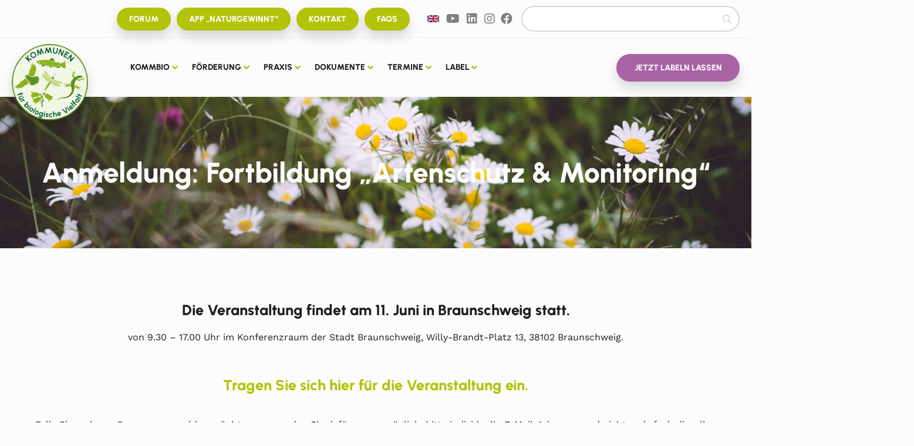

--- FILE ---
content_type: text/html; charset=UTF-8
request_url: https://kommbio.de/anmeldung-fortbildung-artenschutz-monitoring/
body_size: 85989
content:
<!doctype html>
<html lang="de" prefix="og: https://ogp.me/ns#">
<head><script data-no-optimize="1">var litespeed_docref=sessionStorage.getItem("litespeed_docref");litespeed_docref&&(Object.defineProperty(document,"referrer",{get:function(){return litespeed_docref}}),sessionStorage.removeItem("litespeed_docref"));</script>
	<meta charset="UTF-8">
	<meta name="viewport" content="width=device-width, initial-scale=1">
	<link rel="profile" href="https://gmpg.org/xfn/11">
	
<!-- Suchmaschinen-Optimierung durch Rank Math PRO - https://rankmath.com/ -->
<title>Anmeldung: Fortbildung &quot;Artenschutz &amp; Monitoring&quot; | Kommbio</title>
<meta name="description" content="von 9.30 - 17.00 Uhr im Konferenzraum der Stadt Braunschweig, Willy-Brandt-Platz 13, 38102 Braunschweig."/>
<meta name="robots" content="follow, index, max-snippet:-1, max-video-preview:-1, max-image-preview:large"/>
<link rel="canonical" href="https://kommbio.de/anmeldung-fortbildung-artenschutz-monitoring/" />
<meta property="og:locale" content="de_DE" />
<meta property="og:type" content="article" />
<meta property="og:title" content="Anmeldung: Fortbildung &quot;Artenschutz &amp; Monitoring&quot; | Kommbio" />
<meta property="og:description" content="von 9.30 - 17.00 Uhr im Konferenzraum der Stadt Braunschweig, Willy-Brandt-Platz 13, 38102 Braunschweig." />
<meta property="og:url" content="https://kommbio.de/anmeldung-fortbildung-artenschutz-monitoring/" />
<meta property="og:site_name" content="Kommbio – Kommunen für biologische Vielfalt e.V." />
<meta property="og:updated_time" content="2026-01-29T14:44:52+01:00" />
<meta property="article:published_time" content="2023-06-19T13:16:07+02:00" />
<meta property="article:modified_time" content="2026-01-29T14:44:52+01:00" />
<meta name="twitter:card" content="summary_large_image" />
<meta name="twitter:title" content="Anmeldung: Fortbildung &quot;Artenschutz &amp; Monitoring&quot; | Kommbio" />
<meta name="twitter:description" content="von 9.30 - 17.00 Uhr im Konferenzraum der Stadt Braunschweig, Willy-Brandt-Platz 13, 38102 Braunschweig." />
<meta name="twitter:label1" content="Lesedauer" />
<meta name="twitter:data1" content="Weniger als eine Minute" />
<script type="application/ld+json" class="rank-math-schema-pro">{"@context":"https://schema.org","@graph":[{"@type":["Person","Organization"],"@id":"https://kommbio.de/#person","name":"Kommunen f\u00fcr biologische Vielfalt e.V.","logo":{"@type":"ImageObject","@id":"https://kommbio.de/#logo","url":"https://kommbio.de/wp-content/uploads/2022/01/kommbio-logo-2022.svg","contentUrl":"https://kommbio.de/wp-content/uploads/2022/01/kommbio-logo-2022.svg","caption":"Kommbio \u2013 Kommunen f\u00fcr biologische Vielfalt e.V.","inLanguage":"de","width":"193.26","height":"193.26"},"image":{"@type":"ImageObject","@id":"https://kommbio.de/#logo","url":"https://kommbio.de/wp-content/uploads/2022/01/kommbio-logo-2022.svg","contentUrl":"https://kommbio.de/wp-content/uploads/2022/01/kommbio-logo-2022.svg","caption":"Kommbio \u2013 Kommunen f\u00fcr biologische Vielfalt e.V.","inLanguage":"de","width":"193.26","height":"193.26"}},{"@type":"WebSite","@id":"https://kommbio.de/#website","url":"https://kommbio.de","name":"Kommbio \u2013 Kommunen f\u00fcr biologische Vielfalt e.V.","alternateName":"Kommbio","publisher":{"@id":"https://kommbio.de/#person"},"inLanguage":"de"},{"@type":"ImageObject","@id":"https://kommbio.de/wp-content/uploads/2022/01/kommbio-logo-2022.svg","url":"https://kommbio.de/wp-content/uploads/2022/01/kommbio-logo-2022.svg","width":"193","height":"193","caption":"Logo - Kommunen f\u00fcr Biologische Vielfalt \u2013 Kommbio","inLanguage":"de"},{"@type":"WebPage","@id":"https://kommbio.de/anmeldung-fortbildung-artenschutz-monitoring/#webpage","url":"https://kommbio.de/anmeldung-fortbildung-artenschutz-monitoring/","name":"Anmeldung: Fortbildung &quot;Artenschutz &amp; Monitoring&quot; | Kommbio","datePublished":"2023-06-19T13:16:07+02:00","dateModified":"2026-01-29T14:44:52+01:00","isPartOf":{"@id":"https://kommbio.de/#website"},"primaryImageOfPage":{"@id":"https://kommbio.de/wp-content/uploads/2022/01/kommbio-logo-2022.svg"},"inLanguage":"de"},{"@type":"Person","@id":"https://kommbio.de/anmeldung-fortbildung-artenschutz-monitoring/#author","name":"Stefanie Herbst","image":{"@type":"ImageObject","@id":"https://secure.gravatar.com/avatar/b751c6658b4aaacbcd25add5e2ab765e18e8595b24c5c1c16c14ca99887d00fa?s=96&amp;d=mm&amp;r=g","url":"https://secure.gravatar.com/avatar/b751c6658b4aaacbcd25add5e2ab765e18e8595b24c5c1c16c14ca99887d00fa?s=96&amp;d=mm&amp;r=g","caption":"Stefanie Herbst","inLanguage":"de"}},{"@type":"Article","headline":"Anmeldung: Fortbildung &quot;Artenschutz &amp; Monitoring&quot; | Kommbio","datePublished":"2023-06-19T13:16:07+02:00","dateModified":"2026-01-29T14:44:52+01:00","author":{"@id":"https://kommbio.de/anmeldung-fortbildung-artenschutz-monitoring/#author","name":"Stefanie Herbst"},"publisher":{"@id":"https://kommbio.de/#person"},"description":"von 9.30 - 17.00 Uhr im Konferenzraum der Stadt Braunschweig, Willy-Brandt-Platz 13, 38102 Braunschweig.","name":"Anmeldung: Fortbildung &quot;Artenschutz &amp; Monitoring&quot; | Kommbio","@id":"https://kommbio.de/anmeldung-fortbildung-artenschutz-monitoring/#richSnippet","isPartOf":{"@id":"https://kommbio.de/anmeldung-fortbildung-artenschutz-monitoring/#webpage"},"image":{"@id":"https://kommbio.de/wp-content/uploads/2022/01/kommbio-logo-2022.svg"},"inLanguage":"de","mainEntityOfPage":{"@id":"https://kommbio.de/anmeldung-fortbildung-artenschutz-monitoring/#webpage"}}]}</script>
<!-- /Rank Math WordPress SEO Plugin -->

<link rel="alternate" type="application/rss+xml" href="https://kommbio.de/feed/" />
<link rel="alternate" type="application/rss+xml" href="https://kommbio.de/comments/feed/" />
<link rel="alternate" type="text/calendar" href="https://kommbio.de/termine/?ical=1" />
<link rel="alternate" type="application/json+oembed" href="https://kommbio.de/wp-json/oembed/1.0/embed?url=https%3A%2F%2Fkommbio.de%2Fanmeldung-fortbildung-artenschutz-monitoring%2F" />
<link rel="alternate" type="text/xml+oembed" href="https://kommbio.de/wp-json/oembed/1.0/embed?url=https%3A%2F%2Fkommbio.de%2Fanmeldung-fortbildung-artenschutz-monitoring%2F&#038;format=xml" />
<style id='wp-img-auto-sizes-contain-inline-css'>
img:is([sizes=auto i],[sizes^="auto," i]){contain-intrinsic-size:3000px 1500px}
/*# sourceURL=wp-img-auto-sizes-contain-inline-css */
</style>
<link rel='preload' as='style' onload="this.onload=null;this.rel='stylesheet'" crossorigin id='litespeed-cache-dummy-css' href='https://kommbio.de/wp-content/plugins/litespeed-cache/assets/css/litespeed-dummy.css?ver=6.9' media='all' />
<noscript><link rel="stylesheet" id="litespeed-cache-dummy"  href="https://kommbio.de/wp-content/plugins/litespeed-cache/assets/css/litespeed-dummy.css?ver=6.9" media="all"></noscript><link rel='preload' as='style' onload="this.onload=null;this.rel='stylesheet'" crossorigin id='hello-elementor-theme-style-css' href='https://kommbio.de/wp-content/themes/hello-elementor/assets/css/theme.css?ver=3.4.5' media='all' />
<noscript><link rel="stylesheet" id="hello-elementor-theme-style"  href="https://kommbio.de/wp-content/themes/hello-elementor/assets/css/theme.css?ver=3.4.5" media="all"></noscript><link rel='preload' as='style' onload="this.onload=null;this.rel='stylesheet'" crossorigin id='jet-menu-hello-css' href='https://kommbio.de/wp-content/plugins/jet-menu/integration/themes/hello-elementor/assets/css/style.css?ver=2.4.18' media='all' />
<noscript><link rel="stylesheet" id="jet-menu-hello"  href="https://kommbio.de/wp-content/plugins/jet-menu/integration/themes/hello-elementor/assets/css/style.css?ver=2.4.18" media="all"></noscript><link rel='preload' as='style' onload="this.onload=null;this.rel='stylesheet'" crossorigin id='tribe-events-pro-mini-calendar-block-styles-css' href='https://kommbio.de/wp-content/plugins/events-calendar-pro/build/css/tribe-events-pro-mini-calendar-block.css?ver=7.7.11' media='all' />
<noscript><link rel="stylesheet" id="tribe-events-pro-mini-calendar-block-styles"  href="https://kommbio.de/wp-content/plugins/events-calendar-pro/build/css/tribe-events-pro-mini-calendar-block.css?ver=7.7.11" media="all"></noscript><link rel='preload' as='style' onload="this.onload=null;this.rel='stylesheet'" crossorigin id='dce-dynamic-visibility-style-css' href='https://kommbio.de/wp-content/plugins/dynamic-visibility-for-elementor/assets/css/dynamic-visibility.css?ver=6.0.1' media='all' />
<noscript><link rel="stylesheet" id="dce-dynamic-visibility-style"  href="https://kommbio.de/wp-content/plugins/dynamic-visibility-for-elementor/assets/css/dynamic-visibility.css?ver=6.0.1" media="all"></noscript><link rel='preload' as='style' onload="this.onload=null;this.rel='stylesheet'" crossorigin id='tec-variables-skeleton-css' href='https://kommbio.de/wp-content/plugins/the-events-calendar/common/build/css/variables-skeleton.css?ver=6.10.1' media='all' />
<noscript><link rel="stylesheet" id="tec-variables-skeleton"  href="https://kommbio.de/wp-content/plugins/the-events-calendar/common/build/css/variables-skeleton.css?ver=6.10.1" media="all"></noscript><link rel='preload' as='style' onload="this.onload=null;this.rel='stylesheet'" crossorigin id='tec-variables-full-css' href='https://kommbio.de/wp-content/plugins/the-events-calendar/common/build/css/variables-full.css?ver=6.10.1' media='all' />
<noscript><link rel="stylesheet" id="tec-variables-full"  href="https://kommbio.de/wp-content/plugins/the-events-calendar/common/build/css/variables-full.css?ver=6.10.1" media="all"></noscript><link rel='preload' as='style' onload="this.onload=null;this.rel='stylesheet'" crossorigin id='tribe-events-v2-virtual-single-block-css' href='https://kommbio.de/wp-content/plugins/events-calendar-pro/build/css/events-virtual-single-block.css?ver=7.7.11' media='all' />
<noscript><link rel="stylesheet" id="tribe-events-v2-virtual-single-block"  href="https://kommbio.de/wp-content/plugins/events-calendar-pro/build/css/events-virtual-single-block.css?ver=7.7.11" media="all"></noscript><style id='wp-emoji-styles-inline-css'>

	img.wp-smiley, img.emoji {
		display: inline !important;
		border: none !important;
		box-shadow: none !important;
		height: 1em !important;
		width: 1em !important;
		margin: 0 0.07em !important;
		vertical-align: -0.1em !important;
		background: none !important;
		padding: 0 !important;
	}
/*# sourceURL=wp-emoji-styles-inline-css */
</style>
<link rel='preload' as='style' onload="this.onload=null;this.rel='stylesheet'" crossorigin id='jet-engine-frontend-css' href='https://kommbio.de/wp-content/plugins/jet-engine/assets/css/frontend.css?ver=3.8.2.1' media='all' />
<noscript><link rel="stylesheet" id="jet-engine-frontend"  href="https://kommbio.de/wp-content/plugins/jet-engine/assets/css/frontend.css?ver=3.8.2.1" media="all"></noscript><style id='global-styles-inline-css'>
:root{--wp--preset--aspect-ratio--square: 1;--wp--preset--aspect-ratio--4-3: 4/3;--wp--preset--aspect-ratio--3-4: 3/4;--wp--preset--aspect-ratio--3-2: 3/2;--wp--preset--aspect-ratio--2-3: 2/3;--wp--preset--aspect-ratio--16-9: 16/9;--wp--preset--aspect-ratio--9-16: 9/16;--wp--preset--color--black: #000000;--wp--preset--color--cyan-bluish-gray: #abb8c3;--wp--preset--color--white: #ffffff;--wp--preset--color--pale-pink: #f78da7;--wp--preset--color--vivid-red: #cf2e2e;--wp--preset--color--luminous-vivid-orange: #ff6900;--wp--preset--color--luminous-vivid-amber: #fcb900;--wp--preset--color--light-green-cyan: #7bdcb5;--wp--preset--color--vivid-green-cyan: #00d084;--wp--preset--color--pale-cyan-blue: #8ed1fc;--wp--preset--color--vivid-cyan-blue: #0693e3;--wp--preset--color--vivid-purple: #9b51e0;--wp--preset--gradient--vivid-cyan-blue-to-vivid-purple: linear-gradient(135deg,rgb(6,147,227) 0%,rgb(155,81,224) 100%);--wp--preset--gradient--light-green-cyan-to-vivid-green-cyan: linear-gradient(135deg,rgb(122,220,180) 0%,rgb(0,208,130) 100%);--wp--preset--gradient--luminous-vivid-amber-to-luminous-vivid-orange: linear-gradient(135deg,rgb(252,185,0) 0%,rgb(255,105,0) 100%);--wp--preset--gradient--luminous-vivid-orange-to-vivid-red: linear-gradient(135deg,rgb(255,105,0) 0%,rgb(207,46,46) 100%);--wp--preset--gradient--very-light-gray-to-cyan-bluish-gray: linear-gradient(135deg,rgb(238,238,238) 0%,rgb(169,184,195) 100%);--wp--preset--gradient--cool-to-warm-spectrum: linear-gradient(135deg,rgb(74,234,220) 0%,rgb(151,120,209) 20%,rgb(207,42,186) 40%,rgb(238,44,130) 60%,rgb(251,105,98) 80%,rgb(254,248,76) 100%);--wp--preset--gradient--blush-light-purple: linear-gradient(135deg,rgb(255,206,236) 0%,rgb(152,150,240) 100%);--wp--preset--gradient--blush-bordeaux: linear-gradient(135deg,rgb(254,205,165) 0%,rgb(254,45,45) 50%,rgb(107,0,62) 100%);--wp--preset--gradient--luminous-dusk: linear-gradient(135deg,rgb(255,203,112) 0%,rgb(199,81,192) 50%,rgb(65,88,208) 100%);--wp--preset--gradient--pale-ocean: linear-gradient(135deg,rgb(255,245,203) 0%,rgb(182,227,212) 50%,rgb(51,167,181) 100%);--wp--preset--gradient--electric-grass: linear-gradient(135deg,rgb(202,248,128) 0%,rgb(113,206,126) 100%);--wp--preset--gradient--midnight: linear-gradient(135deg,rgb(2,3,129) 0%,rgb(40,116,252) 100%);--wp--preset--font-size--small: 13px;--wp--preset--font-size--medium: 20px;--wp--preset--font-size--large: 36px;--wp--preset--font-size--x-large: 42px;--wp--preset--spacing--20: 0.44rem;--wp--preset--spacing--30: 0.67rem;--wp--preset--spacing--40: 1rem;--wp--preset--spacing--50: 1.5rem;--wp--preset--spacing--60: 2.25rem;--wp--preset--spacing--70: 3.38rem;--wp--preset--spacing--80: 5.06rem;--wp--preset--shadow--natural: 6px 6px 9px rgba(0, 0, 0, 0.2);--wp--preset--shadow--deep: 12px 12px 50px rgba(0, 0, 0, 0.4);--wp--preset--shadow--sharp: 6px 6px 0px rgba(0, 0, 0, 0.2);--wp--preset--shadow--outlined: 6px 6px 0px -3px rgb(255, 255, 255), 6px 6px rgb(0, 0, 0);--wp--preset--shadow--crisp: 6px 6px 0px rgb(0, 0, 0);}:root { --wp--style--global--content-size: 800px;--wp--style--global--wide-size: 1200px; }:where(body) { margin: 0; }.wp-site-blocks > .alignleft { float: left; margin-right: 2em; }.wp-site-blocks > .alignright { float: right; margin-left: 2em; }.wp-site-blocks > .aligncenter { justify-content: center; margin-left: auto; margin-right: auto; }:where(.wp-site-blocks) > * { margin-block-start: 24px; margin-block-end: 0; }:where(.wp-site-blocks) > :first-child { margin-block-start: 0; }:where(.wp-site-blocks) > :last-child { margin-block-end: 0; }:root { --wp--style--block-gap: 24px; }:root :where(.is-layout-flow) > :first-child{margin-block-start: 0;}:root :where(.is-layout-flow) > :last-child{margin-block-end: 0;}:root :where(.is-layout-flow) > *{margin-block-start: 24px;margin-block-end: 0;}:root :where(.is-layout-constrained) > :first-child{margin-block-start: 0;}:root :where(.is-layout-constrained) > :last-child{margin-block-end: 0;}:root :where(.is-layout-constrained) > *{margin-block-start: 24px;margin-block-end: 0;}:root :where(.is-layout-flex){gap: 24px;}:root :where(.is-layout-grid){gap: 24px;}.is-layout-flow > .alignleft{float: left;margin-inline-start: 0;margin-inline-end: 2em;}.is-layout-flow > .alignright{float: right;margin-inline-start: 2em;margin-inline-end: 0;}.is-layout-flow > .aligncenter{margin-left: auto !important;margin-right: auto !important;}.is-layout-constrained > .alignleft{float: left;margin-inline-start: 0;margin-inline-end: 2em;}.is-layout-constrained > .alignright{float: right;margin-inline-start: 2em;margin-inline-end: 0;}.is-layout-constrained > .aligncenter{margin-left: auto !important;margin-right: auto !important;}.is-layout-constrained > :where(:not(.alignleft):not(.alignright):not(.alignfull)){max-width: var(--wp--style--global--content-size);margin-left: auto !important;margin-right: auto !important;}.is-layout-constrained > .alignwide{max-width: var(--wp--style--global--wide-size);}body .is-layout-flex{display: flex;}.is-layout-flex{flex-wrap: wrap;align-items: center;}.is-layout-flex > :is(*, div){margin: 0;}body .is-layout-grid{display: grid;}.is-layout-grid > :is(*, div){margin: 0;}body{padding-top: 0px;padding-right: 0px;padding-bottom: 0px;padding-left: 0px;}a:where(:not(.wp-element-button)){text-decoration: underline;}:root :where(.wp-element-button, .wp-block-button__link){background-color: #32373c;border-width: 0;color: #fff;font-family: inherit;font-size: inherit;font-style: inherit;font-weight: inherit;letter-spacing: inherit;line-height: inherit;padding-top: calc(0.667em + 2px);padding-right: calc(1.333em + 2px);padding-bottom: calc(0.667em + 2px);padding-left: calc(1.333em + 2px);text-decoration: none;text-transform: inherit;}.has-black-color{color: var(--wp--preset--color--black) !important;}.has-cyan-bluish-gray-color{color: var(--wp--preset--color--cyan-bluish-gray) !important;}.has-white-color{color: var(--wp--preset--color--white) !important;}.has-pale-pink-color{color: var(--wp--preset--color--pale-pink) !important;}.has-vivid-red-color{color: var(--wp--preset--color--vivid-red) !important;}.has-luminous-vivid-orange-color{color: var(--wp--preset--color--luminous-vivid-orange) !important;}.has-luminous-vivid-amber-color{color: var(--wp--preset--color--luminous-vivid-amber) !important;}.has-light-green-cyan-color{color: var(--wp--preset--color--light-green-cyan) !important;}.has-vivid-green-cyan-color{color: var(--wp--preset--color--vivid-green-cyan) !important;}.has-pale-cyan-blue-color{color: var(--wp--preset--color--pale-cyan-blue) !important;}.has-vivid-cyan-blue-color{color: var(--wp--preset--color--vivid-cyan-blue) !important;}.has-vivid-purple-color{color: var(--wp--preset--color--vivid-purple) !important;}.has-black-background-color{background-color: var(--wp--preset--color--black) !important;}.has-cyan-bluish-gray-background-color{background-color: var(--wp--preset--color--cyan-bluish-gray) !important;}.has-white-background-color{background-color: var(--wp--preset--color--white) !important;}.has-pale-pink-background-color{background-color: var(--wp--preset--color--pale-pink) !important;}.has-vivid-red-background-color{background-color: var(--wp--preset--color--vivid-red) !important;}.has-luminous-vivid-orange-background-color{background-color: var(--wp--preset--color--luminous-vivid-orange) !important;}.has-luminous-vivid-amber-background-color{background-color: var(--wp--preset--color--luminous-vivid-amber) !important;}.has-light-green-cyan-background-color{background-color: var(--wp--preset--color--light-green-cyan) !important;}.has-vivid-green-cyan-background-color{background-color: var(--wp--preset--color--vivid-green-cyan) !important;}.has-pale-cyan-blue-background-color{background-color: var(--wp--preset--color--pale-cyan-blue) !important;}.has-vivid-cyan-blue-background-color{background-color: var(--wp--preset--color--vivid-cyan-blue) !important;}.has-vivid-purple-background-color{background-color: var(--wp--preset--color--vivid-purple) !important;}.has-black-border-color{border-color: var(--wp--preset--color--black) !important;}.has-cyan-bluish-gray-border-color{border-color: var(--wp--preset--color--cyan-bluish-gray) !important;}.has-white-border-color{border-color: var(--wp--preset--color--white) !important;}.has-pale-pink-border-color{border-color: var(--wp--preset--color--pale-pink) !important;}.has-vivid-red-border-color{border-color: var(--wp--preset--color--vivid-red) !important;}.has-luminous-vivid-orange-border-color{border-color: var(--wp--preset--color--luminous-vivid-orange) !important;}.has-luminous-vivid-amber-border-color{border-color: var(--wp--preset--color--luminous-vivid-amber) !important;}.has-light-green-cyan-border-color{border-color: var(--wp--preset--color--light-green-cyan) !important;}.has-vivid-green-cyan-border-color{border-color: var(--wp--preset--color--vivid-green-cyan) !important;}.has-pale-cyan-blue-border-color{border-color: var(--wp--preset--color--pale-cyan-blue) !important;}.has-vivid-cyan-blue-border-color{border-color: var(--wp--preset--color--vivid-cyan-blue) !important;}.has-vivid-purple-border-color{border-color: var(--wp--preset--color--vivid-purple) !important;}.has-vivid-cyan-blue-to-vivid-purple-gradient-background{background: var(--wp--preset--gradient--vivid-cyan-blue-to-vivid-purple) !important;}.has-light-green-cyan-to-vivid-green-cyan-gradient-background{background: var(--wp--preset--gradient--light-green-cyan-to-vivid-green-cyan) !important;}.has-luminous-vivid-amber-to-luminous-vivid-orange-gradient-background{background: var(--wp--preset--gradient--luminous-vivid-amber-to-luminous-vivid-orange) !important;}.has-luminous-vivid-orange-to-vivid-red-gradient-background{background: var(--wp--preset--gradient--luminous-vivid-orange-to-vivid-red) !important;}.has-very-light-gray-to-cyan-bluish-gray-gradient-background{background: var(--wp--preset--gradient--very-light-gray-to-cyan-bluish-gray) !important;}.has-cool-to-warm-spectrum-gradient-background{background: var(--wp--preset--gradient--cool-to-warm-spectrum) !important;}.has-blush-light-purple-gradient-background{background: var(--wp--preset--gradient--blush-light-purple) !important;}.has-blush-bordeaux-gradient-background{background: var(--wp--preset--gradient--blush-bordeaux) !important;}.has-luminous-dusk-gradient-background{background: var(--wp--preset--gradient--luminous-dusk) !important;}.has-pale-ocean-gradient-background{background: var(--wp--preset--gradient--pale-ocean) !important;}.has-electric-grass-gradient-background{background: var(--wp--preset--gradient--electric-grass) !important;}.has-midnight-gradient-background{background: var(--wp--preset--gradient--midnight) !important;}.has-small-font-size{font-size: var(--wp--preset--font-size--small) !important;}.has-medium-font-size{font-size: var(--wp--preset--font-size--medium) !important;}.has-large-font-size{font-size: var(--wp--preset--font-size--large) !important;}.has-x-large-font-size{font-size: var(--wp--preset--font-size--x-large) !important;}
:root :where(.wp-block-pullquote){font-size: 1.5em;line-height: 1.6;}
/*# sourceURL=global-styles-inline-css */
</style>
<link rel='preload' as='style' onload="this.onload=null;this.rel='stylesheet'" crossorigin id='tribe-events-v2-single-skeleton-css' href='https://kommbio.de/wp-content/plugins/the-events-calendar/build/css/tribe-events-single-skeleton.css?ver=6.15.13.1' media='all' />
<noscript><link rel="stylesheet" id="tribe-events-v2-single-skeleton"  href="https://kommbio.de/wp-content/plugins/the-events-calendar/build/css/tribe-events-single-skeleton.css?ver=6.15.13.1" media="all"></noscript><link rel='preload' as='style' onload="this.onload=null;this.rel='stylesheet'" crossorigin id='tribe-events-v2-single-skeleton-full-css' href='https://kommbio.de/wp-content/plugins/the-events-calendar/build/css/tribe-events-single-full.css?ver=6.15.13.1' media='all' />
<noscript><link rel="stylesheet" id="tribe-events-v2-single-skeleton-full"  href="https://kommbio.de/wp-content/plugins/the-events-calendar/build/css/tribe-events-single-full.css?ver=6.15.13.1" media="all"></noscript><link rel='preload' as='style' onload="this.onload=null;this.rel='stylesheet'" crossorigin id='tec-events-elementor-widgets-base-styles-css' href='https://kommbio.de/wp-content/plugins/the-events-calendar/build/css/integrations/plugins/elementor/widgets/widget-base.css?ver=6.15.13.1' media='all' />
<noscript><link rel="stylesheet" id="tec-events-elementor-widgets-base-styles"  href="https://kommbio.de/wp-content/plugins/the-events-calendar/build/css/integrations/plugins/elementor/widgets/widget-base.css?ver=6.15.13.1" media="all"></noscript><link rel='preload' as='style' onload="this.onload=null;this.rel='stylesheet'" crossorigin id='hello-elementor-css' href='https://kommbio.de/wp-content/themes/hello-elementor/assets/css/reset.css?ver=3.4.5' media='all' />
<noscript><link rel="stylesheet" id="hello-elementor"  href="https://kommbio.de/wp-content/themes/hello-elementor/assets/css/reset.css?ver=3.4.5" media="all"></noscript><link rel='preload' as='style' onload="this.onload=null;this.rel='stylesheet'" crossorigin id='hello-elementor-header-footer-css' href='https://kommbio.de/wp-content/themes/hello-elementor/assets/css/header-footer.css?ver=3.4.5' media='all' />
<noscript><link rel="stylesheet" id="hello-elementor-header-footer"  href="https://kommbio.de/wp-content/themes/hello-elementor/assets/css/header-footer.css?ver=3.4.5" media="all"></noscript><link rel='preload' as='style' onload="this.onload=null;this.rel='stylesheet'" crossorigin id='jet-menu-public-styles-css' href='https://kommbio.de/wp-content/plugins/jet-menu/assets/public/css/public.css?ver=2.4.18' media='all' />
<noscript><link rel="stylesheet" id="jet-menu-public-styles"  href="https://kommbio.de/wp-content/plugins/jet-menu/assets/public/css/public.css?ver=2.4.18" media="all"></noscript><link rel='preload' as='style' onload="this.onload=null;this.rel='stylesheet'" crossorigin id='jet-popup-frontend-css' href='https://kommbio.de/wp-content/plugins/jet-popup/assets/css/jet-popup-frontend.css?ver=2.0.20.3' media='all' />
<noscript><link rel="stylesheet" id="jet-popup-frontend"  href="https://kommbio.de/wp-content/plugins/jet-popup/assets/css/jet-popup-frontend.css?ver=2.0.20.3" media="all"></noscript><link rel='preload' as='style' onload="this.onload=null;this.rel='stylesheet'" crossorigin id='elementor-frontend-css' href='https://kommbio.de/wp-content/uploads/elementor/css/custom-frontend.min.css?ver=1769649863' media='all' />
<noscript><link rel="stylesheet" id="elementor-frontend"  href="https://kommbio.de/wp-content/uploads/elementor/css/custom-frontend.min.css?ver=1769649863" media="all"></noscript><link rel='preload' as='style' onload="this.onload=null;this.rel='stylesheet'" crossorigin id='widget-icon-list-css' href='https://kommbio.de/wp-content/uploads/elementor/css/custom-widget-icon-list.min.css?ver=1769649863' media='all' />
<noscript><link rel="stylesheet" id="widget-icon-list"  href="https://kommbio.de/wp-content/uploads/elementor/css/custom-widget-icon-list.min.css?ver=1769649863" media="all"></noscript><link rel='preload' as='style' onload="this.onload=null;this.rel='stylesheet'" crossorigin id='e-sticky-css' href='https://kommbio.de/wp-content/plugins/elementor-pro/assets/css/modules/sticky.min.css?ver=3.34.0' media='all' />
<noscript><link rel="stylesheet" id="e-sticky"  href="https://kommbio.de/wp-content/plugins/elementor-pro/assets/css/modules/sticky.min.css?ver=3.34.0" media="all"></noscript><link rel='preload' as='style' onload="this.onload=null;this.rel='stylesheet'" crossorigin id='widget-image-css' href='https://kommbio.de/wp-content/plugins/elementor/assets/css/widget-image.min.css?ver=3.34.1' media='all' />
<noscript><link rel="stylesheet" id="widget-image"  href="https://kommbio.de/wp-content/plugins/elementor/assets/css/widget-image.min.css?ver=3.34.1" media="all"></noscript><link rel='preload' as='style' onload="this.onload=null;this.rel='stylesheet'" crossorigin id='widget-heading-css' href='https://kommbio.de/wp-content/plugins/elementor/assets/css/widget-heading.min.css?ver=3.34.1' media='all' />
<noscript><link rel="stylesheet" id="widget-heading"  href="https://kommbio.de/wp-content/plugins/elementor/assets/css/widget-heading.min.css?ver=3.34.1" media="all"></noscript><link rel='preload' as='style' onload="this.onload=null;this.rel='stylesheet'" crossorigin id='jet-blocks-css' href='https://kommbio.de/wp-content/uploads/elementor/css/custom-jet-blocks.css?ver=1.3.22' media='all' />
<noscript><link rel="stylesheet" id="jet-blocks"  href="https://kommbio.de/wp-content/uploads/elementor/css/custom-jet-blocks.css?ver=1.3.22" media="all"></noscript><link rel='preload' as='style' onload="this.onload=null;this.rel='stylesheet'" crossorigin id='elementor-icons-css' href='https://kommbio.de/wp-content/plugins/elementor/assets/lib/eicons/css/elementor-icons.min.css?ver=5.45.0' media='all' />
<noscript><link rel="stylesheet" id="elementor-icons"  href="https://kommbio.de/wp-content/plugins/elementor/assets/lib/eicons/css/elementor-icons.min.css?ver=5.45.0" media="all"></noscript><link rel='preload' as='style' onload="this.onload=null;this.rel='stylesheet'" crossorigin id='elementor-post-52-css' href='https://kommbio.de/wp-content/uploads/elementor/css/post-52.css?ver=1769649863' media='all' />
<noscript><link rel="stylesheet" id="elementor-post-52"  href="https://kommbio.de/wp-content/uploads/elementor/css/post-52.css?ver=1769649863" media="all"></noscript><link rel='preload' as='style' onload="this.onload=null;this.rel='stylesheet'" crossorigin id='jet-blog-css' href='https://kommbio.de/wp-content/plugins/jet-blog/assets/css/jet-blog.css?ver=2.4.8' media='all' />
<noscript><link rel="stylesheet" id="jet-blog"  href="https://kommbio.de/wp-content/plugins/jet-blog/assets/css/jet-blog.css?ver=2.4.8" media="all"></noscript><link rel='preload' as='style' onload="this.onload=null;this.rel='stylesheet'" crossorigin id='jet-tabs-frontend-css' href='https://kommbio.de/wp-content/plugins/jet-tabs/assets/css/jet-tabs-frontend.css?ver=2.2.13' media='all' />
<noscript><link rel="stylesheet" id="jet-tabs-frontend"  href="https://kommbio.de/wp-content/plugins/jet-tabs/assets/css/jet-tabs-frontend.css?ver=2.2.13" media="all"></noscript><link rel='preload' as='style' onload="this.onload=null;this.rel='stylesheet'" crossorigin id='swiper-css' href='https://kommbio.de/wp-content/plugins/elementor/assets/lib/swiper/v8/css/swiper.min.css?ver=8.4.5' media='all' />
<noscript><link rel="stylesheet" id="swiper"  href="https://kommbio.de/wp-content/plugins/elementor/assets/lib/swiper/v8/css/swiper.min.css?ver=8.4.5" media="all"></noscript><link rel='preload' as='style' onload="this.onload=null;this.rel='stylesheet'" crossorigin id='widget-form-css' href='https://kommbio.de/wp-content/plugins/elementor-pro/assets/css/widget-form.min.css?ver=3.34.0' media='all' />
<noscript><link rel="stylesheet" id="widget-form"  href="https://kommbio.de/wp-content/plugins/elementor-pro/assets/css/widget-form.min.css?ver=3.34.0" media="all"></noscript><link rel='preload' as='style' onload="this.onload=null;this.rel='stylesheet'" crossorigin id='elementor-post-8700-css' href='https://kommbio.de/wp-content/uploads/elementor/css/post-8700.css?ver=1769776232' media='all' />
<noscript><link rel="stylesheet" id="elementor-post-8700"  href="https://kommbio.de/wp-content/uploads/elementor/css/post-8700.css?ver=1769776232" media="all"></noscript><link rel='preload' as='style' onload="this.onload=null;this.rel='stylesheet'" crossorigin id='elementor-post-77-css' href='https://kommbio.de/wp-content/uploads/elementor/css/post-77.css?ver=1769649863' media='all' />
<noscript><link rel="stylesheet" id="elementor-post-77"  href="https://kommbio.de/wp-content/uploads/elementor/css/post-77.css?ver=1769649863" media="all"></noscript><link rel='preload' as='style' onload="this.onload=null;this.rel='stylesheet'" crossorigin id='elementor-post-83-css' href='https://kommbio.de/wp-content/uploads/elementor/css/post-83.css?ver=1769649846' media='all' />
<noscript><link rel="stylesheet" id="elementor-post-83"  href="https://kommbio.de/wp-content/uploads/elementor/css/post-83.css?ver=1769649846" media="all"></noscript><link rel='preload' as='style' onload="this.onload=null;this.rel='stylesheet'" crossorigin id='borlabs-cookie-custom-css' href='https://kommbio.de/wp-content/cache/borlabs-cookie/1/borlabs-cookie-1-de.css?ver=3.3.23-76' media='all' />
<noscript><link rel="stylesheet" id="borlabs-cookie-custom"  href="https://kommbio.de/wp-content/cache/borlabs-cookie/1/borlabs-cookie-1-de.css?ver=3.3.23-76" media="all"></noscript><link rel='preload' as='style' onload="this.onload=null;this.rel='stylesheet'" crossorigin id='searchwp-forms-css' href='https://kommbio.de/wp-content/plugins/searchwp/assets/css/frontend/search-forms.min.css?ver=4.5.6' media='all' />
<noscript><link rel="stylesheet" id="searchwp-forms"  href="https://kommbio.de/wp-content/plugins/searchwp/assets/css/frontend/search-forms.min.css?ver=4.5.6" media="all"></noscript><link rel='preload' as='style' onload="this.onload=null;this.rel='stylesheet'" crossorigin id='jquery-chosen-css' href='https://kommbio.de/wp-content/plugins/jet-search/assets/lib/chosen/chosen.min.css?ver=1.8.7' media='all' />
<noscript><link rel="stylesheet" id="jquery-chosen"  href="https://kommbio.de/wp-content/plugins/jet-search/assets/lib/chosen/chosen.min.css?ver=1.8.7" media="all"></noscript><link rel='preload' as='style' onload="this.onload=null;this.rel='stylesheet'" crossorigin id='jet-search-css' href='https://kommbio.de/wp-content/plugins/jet-search/assets/css/jet-search.css?ver=3.5.16.1' media='all' />
<noscript><link rel="stylesheet" id="jet-search"  href="https://kommbio.de/wp-content/plugins/jet-search/assets/css/jet-search.css?ver=3.5.16.1" media="all"></noscript><link rel='preload' as='style' onload="this.onload=null;this.rel='stylesheet'" crossorigin id='font-awesome-all-2-css' href='https://kommbio.de/wp-content/themes/hello-theme-child-master/assets/css/all.min.css?ver=5.13.0' media='all' />
<noscript><link rel="stylesheet" id="font-awesome-all-2"  href="https://kommbio.de/wp-content/themes/hello-theme-child-master/assets/css/all.min.css?ver=5.13.0" media="all"></noscript><link rel='preload' as='style' onload="this.onload=null;this.rel='stylesheet'" crossorigin id='hello-elementor-child-style-css' href='https://kommbio.de/wp-content/themes/hello-theme-child-master/style.css?ver=1.0.15' media='all' />
<noscript><link rel="stylesheet" id="hello-elementor-child-style"  href="https://kommbio.de/wp-content/themes/hello-theme-child-master/style.css?ver=1.0.15" media="all"></noscript><script src="https://kommbio.de/wp-includes/js/jquery/jquery.min.js?ver=3.7.1" id="jquery-core-js"></script>
<script defer src="https://kommbio.de/wp-includes/js/jquery/jquery-migrate.min.js?ver=3.4.1" id="jquery-migrate-js"></script>
<script id="jquery-js-after">
jQuery(document).ready(function($) {
            // Div hinzufügen
            $("body").append("<div id='scrollToTopDiv' class='scroll-to-top'>↑</div>");

            // Wann das Div angezeigt werden soll
            $(window).scroll(function() {
                if ($(this).scrollTop() > 100) {
                    $("#scrollToTopDiv").fadeIn();
                } else {
                    $("#scrollToTopDiv").fadeOut();
                }
            });

            // Die Scroll-nach-oben Funktion
            $("#scrollToTopDiv").click(function() {
                $("html, body").animate({ scrollTop: 0 }, "slow");
            });
        });
    
//# sourceURL=jquery-js-after
</script>
<script defer src="https://kommbio.de/wp-includes/js/imagesloaded.min.js?ver=6.9" id="imagesLoaded-js"></script>
<script data-no-optimize="1" data-no-minify="1" data-cfasync="false" nowprocket defer src="https://kommbio.de/wp-content/cache/borlabs-cookie/1/borlabs-cookie-config-de.json.js?ver=3.3.23-75" id="borlabs-cookie-config-js"></script>
<script data-no-optimize="1" data-no-minify="1" data-cfasync="false" nowprocket defer src="https://kommbio.de/wp-content/plugins/borlabs-cookie/assets/javascript/borlabs-cookie-prioritize.min.js?ver=3.3.23" id="borlabs-cookie-prioritize-js"></script>
<link rel="https://api.w.org/" href="https://kommbio.de/wp-json/" /><link rel="alternate" type="application/json" href="https://kommbio.de/wp-json/wp/v2/pages/8700" /><link rel="EditURI" type="application/rsd+xml" href="https://kommbio.de/xmlrpc.php?rsd" />
<meta name="generator" content="WordPress 6.9" />
<link rel='shortlink' href='https://kommbio.de/?p=8700' />
<meta name="tec-api-version" content="v1"><meta name="tec-api-origin" content="https://kommbio.de"><link rel="alternate" href="https://kommbio.de/wp-json/tribe/events/v1/" />   <script type="text/javascript">
        jQuery(document).ready(function($) {
            // Attach event handlers and set up MutationObserver for mobile menu links
            function setupMobileMenuBehavior() {
                // Function to add event handlers to close mobile menu when anchor links are clicked
                function closeMobileMenu() {
                    $('.jet-mobile-menu__template-content a').on('click', function() {
                        if ($(this).attr('href').indexOf('#') !== -1) {
                            // Trigger a click on the toggle or back button to close the mobile menu
                            $('.jet-mobile-menu__toggle, .jet-mobile-menu__back').click();
                        }
                    });
                }

                // Initialize event handlers
                closeMobileMenu();

                // Configuration for MutationObserver to handle dynamic DOM updates
                var config = { childList: true, subtree: true };

                // MutationObserver to reapply event handlers upon DOM changes
                var callback = function(mutationsList, observer) {
                    for (var mutation of mutationsList) {
                        if (mutation.type === 'childList') {
                            closeMobileMenu();
                        }
                    }
                };

                // Create and start the MutationObserver
                var observer = new MutationObserver(callback);
                observer.observe(document.body, config);
            }

            // Run the setup function
            setupMobileMenuBehavior();
        });
    </script>
    <script nowprocket data-borlabs-cookie-script-blocker-ignore>
if ('0' === '1' && ('0' === '1' || '1' === '1')) {
    window['gtag_enable_tcf_support'] = true;
}
window.dataLayer = window.dataLayer || [];
if (typeof gtag !== 'function') {
    function gtag() {
        dataLayer.push(arguments);
    }
}
gtag('set', 'developer_id.dYjRjMm', true);
if ('0' === '1' || '1' === '1') {
    if (window.BorlabsCookieGoogleConsentModeDefaultSet !== true) {
        let getCookieValue = function (name) {
            return document.cookie.match('(^|;)\\s*' + name + '\\s*=\\s*([^;]+)')?.pop() || '';
        };
        let cookieValue = getCookieValue('borlabs-cookie-gcs');
        let consentsFromCookie = {};
        if (cookieValue !== '') {
            consentsFromCookie = JSON.parse(decodeURIComponent(cookieValue));
        }
        let defaultValues = {
            'ad_storage': 'denied',
            'ad_user_data': 'denied',
            'ad_personalization': 'denied',
            'analytics_storage': 'denied',
            'functionality_storage': 'denied',
            'personalization_storage': 'denied',
            'security_storage': 'denied',
            'wait_for_update': 500,
        };
        gtag('consent', 'default', { ...defaultValues, ...consentsFromCookie });
    }
    window.BorlabsCookieGoogleConsentModeDefaultSet = true;
    let borlabsCookieConsentChangeHandler = function () {
        window.dataLayer = window.dataLayer || [];
        if (typeof gtag !== 'function') { function gtag(){dataLayer.push(arguments);} }

        let getCookieValue = function (name) {
            return document.cookie.match('(^|;)\\s*' + name + '\\s*=\\s*([^;]+)')?.pop() || '';
        };
        let cookieValue = getCookieValue('borlabs-cookie-gcs');
        let consentsFromCookie = {};
        if (cookieValue !== '') {
            consentsFromCookie = JSON.parse(decodeURIComponent(cookieValue));
        }

        consentsFromCookie.analytics_storage = BorlabsCookie.Consents.hasConsent('google-analytics') ? 'granted' : 'denied';

        BorlabsCookie.CookieLibrary.setCookie(
            'borlabs-cookie-gcs',
            JSON.stringify(consentsFromCookie),
            BorlabsCookie.Settings.automaticCookieDomainAndPath.value ? '' : BorlabsCookie.Settings.cookieDomain.value,
            BorlabsCookie.Settings.cookiePath.value,
            BorlabsCookie.Cookie.getPluginCookie().expires,
            BorlabsCookie.Settings.cookieSecure.value,
            BorlabsCookie.Settings.cookieSameSite.value
        );
    }
    document.addEventListener('borlabs-cookie-consent-saved', borlabsCookieConsentChangeHandler);
    document.addEventListener('borlabs-cookie-handle-unblock', borlabsCookieConsentChangeHandler);
}
if ('0' === '1') {
    gtag("js", new Date());
    gtag("config", "G-XD6WML74RF", {"anonymize_ip": true});

    (function (w, d, s, i) {
        var f = d.getElementsByTagName(s)[0],
            j = d.createElement(s);
        j.async = true;
        j.src =
            "https://www.googletagmanager.com/gtag/js?id=" + i;
        f.parentNode.insertBefore(j, f);
    })(window, document, "script", "G-XD6WML74RF");
}
</script>			<style>
				.e-con.e-parent:nth-of-type(n+4):not(.e-lazyloaded):not(.e-no-lazyload),
				.e-con.e-parent:nth-of-type(n+4):not(.e-lazyloaded):not(.e-no-lazyload) * {
					background-image: none !important;
				}
				@media screen and (max-height: 1024px) {
					.e-con.e-parent:nth-of-type(n+3):not(.e-lazyloaded):not(.e-no-lazyload),
					.e-con.e-parent:nth-of-type(n+3):not(.e-lazyloaded):not(.e-no-lazyload) * {
						background-image: none !important;
					}
				}
				@media screen and (max-height: 640px) {
					.e-con.e-parent:nth-of-type(n+2):not(.e-lazyloaded):not(.e-no-lazyload),
					.e-con.e-parent:nth-of-type(n+2):not(.e-lazyloaded):not(.e-no-lazyload) * {
						background-image: none !important;
					}
				}
			</style>
			<link rel="icon" href="https://kommbio.de/wp-content/uploads/2025/01/kommbio-de-favicon.webp" sizes="32x32" />
<link rel="icon" href="https://kommbio.de/wp-content/uploads/2025/01/kommbio-de-favicon.webp" sizes="192x192" />
<link rel="apple-touch-icon" href="https://kommbio.de/wp-content/uploads/2025/01/kommbio-de-favicon.webp" />
<meta name="msapplication-TileImage" content="https://kommbio.de/wp-content/uploads/2025/01/kommbio-de-favicon.webp" />
		<style id="wp-custom-css">
			/* Tags bei Events ausblenden */ .tribe-event-tags-label, .tribe-event-tags {
	display: none;
}

.tribe-events-calendar-list__event-featured-image-wrapper, .tribe-events-event-image {
	display: none;
}


@media only screen and (max-width: 820px) and (min-width: 530px) {
  .cs_hero_mob_btn .elementor-widget-container {
    margin-top: 0 !important;
}
}
@media only screen and (max-width: 1024px) {
	.cs_header_hamburger_menu {
    margin-bottom: 0 !important;
}
}
@media only screen and (max-width: 991px) {
	.cs_testimonial_arrows .jet-arrow svg {
    width: 25px;
  }
	.cs_home_listing_block .elementor-widget-wrap.elementor-element-populated {
    padding-bottom: 10px !important;
}
}
@media only screen and (max-width: 767px) {
  .cs_natur_mob_position {
    position: unset !important;
}
	.cs_testimonial_arrows .jet-arrow svg {
    width: 20px;
}
	.cs_home_listing_block .elementor-widget-wrap.elementor-element-populated {
    padding-bottom: 10px !important;
}
}
		</style>
		</head>
<body class="wp-singular page-template-default page page-id-8700 wp-custom-logo wp-embed-responsive wp-theme-hello-elementor wp-child-theme-hello-theme-child-master tribe-no-js hello-elementor-default jet-mega-menu-location elementor-default elementor-kit-52 elementor-page elementor-page-8700">


<a class="skip-link screen-reader-text" href="#content">Zum Inhalt springen</a>

		<header data-elementor-type="header" data-elementor-id="77" class="elementor elementor-77 elementor-location-header" data-elementor-post-type="elementor_library">
					<section class="elementor-section elementor-top-section elementor-element elementor-element-b5701de elementor-section-height-min-height elementor-hidden-mobile elementor-section-boxed elementor-section-height-default elementor-section-items-middle" data-id="b5701de" data-element_type="section" data-settings="{&quot;jet_parallax_layout_list&quot;:[],&quot;background_background&quot;:&quot;classic&quot;,&quot;sticky&quot;:&quot;top&quot;,&quot;sticky_on&quot;:[&quot;widescreen&quot;,&quot;desktop&quot;,&quot;laptop&quot;,&quot;tablet&quot;,&quot;mobile&quot;],&quot;sticky_offset&quot;:0,&quot;sticky_effects_offset&quot;:0,&quot;sticky_anchor_link_offset&quot;:0}">
						<div class="elementor-container elementor-column-gap-default">
					<div class="elementor-column elementor-col-50 elementor-top-column elementor-element elementor-element-1ed60c3" data-id="1ed60c3" data-element_type="column">
			<div class="elementor-widget-wrap elementor-element-populated">
						<div class="elementor-element elementor-element-df65114 elementor-align-right elementor-widget__width-auto elementor-widget elementor-widget-button" data-id="df65114" data-element_type="widget" data-widget_type="button.default">
				<div class="elementor-widget-container">
									<div class="elementor-button-wrapper">
					<a class="elementor-button elementor-button-link elementor-size-xs" href="https://forum.kommbio.de" target="_blank">
						<span class="elementor-button-content-wrapper">
									<span class="elementor-button-text">Forum</span>
					</span>
					</a>
				</div>
								</div>
				</div>
				<div class="elementor-element elementor-element-465b10f elementor-align-right elementor-widget__width-auto elementor-widget elementor-widget-button" data-id="465b10f" data-element_type="widget" data-widget_type="button.default">
				<div class="elementor-widget-container">
									<div class="elementor-button-wrapper">
					<a class="elementor-button elementor-button-link elementor-size-xs" href="https://naturgewinnt.gim.guide/kommbio/de/index.html" target="_blank">
						<span class="elementor-button-content-wrapper">
									<span class="elementor-button-text">App „NATURgewinnt“</span>
					</span>
					</a>
				</div>
								</div>
				</div>
				<div class="elementor-element elementor-element-623a8a0 elementor-align-right elementor-widget__width-auto elementor-widget elementor-widget-button" data-id="623a8a0" data-element_type="widget" data-widget_type="button.default">
				<div class="elementor-widget-container">
									<div class="elementor-button-wrapper">
					<a class="elementor-button elementor-button-link elementor-size-xs" href="/kontakt/">
						<span class="elementor-button-content-wrapper">
									<span class="elementor-button-text">Kontakt</span>
					</span>
					</a>
				</div>
								</div>
				</div>
				<div class="elementor-element elementor-element-6bd8d2c elementor-align-center elementor-widget__width-auto elementor-widget elementor-widget-button" data-id="6bd8d2c" data-element_type="widget" data-widget_type="button.default">
				<div class="elementor-widget-container">
									<div class="elementor-button-wrapper">
					<a class="elementor-button elementor-button-link elementor-size-xs" href="/faq-haeufig-gestellte-fragen/">
						<span class="elementor-button-content-wrapper">
									<span class="elementor-button-text">FAQs</span>
					</span>
					</a>
				</div>
								</div>
				</div>
				<div class="elementor-element elementor-element-35d1d10 elementor-icon-list--layout-inline elementor-align-end elementor-widget__width-auto elementor-list-item-link-full_width elementor-widget elementor-widget-icon-list" data-id="35d1d10" data-element_type="widget" data-widget_type="icon-list.default">
				<div class="elementor-widget-container">
							<ul class="elementor-icon-list-items elementor-inline-items">
							<li class="elementor-icon-list-item elementor-inline-item">
											<a href="https://kommbio.de/kommbio-municipalities-for-biodiversity-in-germany/">

												<span class="elementor-icon-list-icon">
							<svg xmlns="http://www.w3.org/2000/svg" viewBox="0 0 50 30" width="20" height="12"><clipPath id="t"><path d="M25,15h25v15zv15h-25zh-25v-15zv-15h25z"></path></clipPath><path d="M0,0v30h50v-30z" fill="#012169"></path><path d="M0,0 50,30M50,0 0,30" stroke="#fff" stroke-width="6"></path><path d="M0,0 50,30M50,0 0,30" clip-path="url(#t)" stroke="#C8102E" stroke-width="4"></path><path d="M-1 11h22v-12h8v12h22v8h-22v12h-8v-12h-22z" fill="#C8102E" stroke="#FFF" stroke-width="2"></path></svg>						</span>
										<span class="elementor-icon-list-text"></span>
											</a>
									</li>
								<li class="elementor-icon-list-item elementor-inline-item">
											<a href="https://www.youtube.com/channel/UCkawO81LFS_SAW3H0jWI-lw" target="_blank">

												<span class="elementor-icon-list-icon">
							<i aria-hidden="true" class="fab fa-youtube"></i>						</span>
										<span class="elementor-icon-list-text"></span>
											</a>
									</li>
								<li class="elementor-icon-list-item elementor-inline-item">
											<a href="https://www.linkedin.com/company/kommbio" target="_blank">

												<span class="elementor-icon-list-icon">
							<i aria-hidden="true" class="fab fa-linkedin"></i>						</span>
										<span class="elementor-icon-list-text"></span>
											</a>
									</li>
								<li class="elementor-icon-list-item elementor-inline-item">
											<a href="https://www.instagram.com/kommbio/" target="_blank">

												<span class="elementor-icon-list-icon">
							<i aria-hidden="true" class="fab fa-instagram"></i>						</span>
										<span class="elementor-icon-list-text"></span>
											</a>
									</li>
								<li class="elementor-icon-list-item elementor-inline-item">
											<a href="https://www.facebook.com/kommbio" target="_blank">

												<span class="elementor-icon-list-icon">
							<i aria-hidden="true" class="fab fa-facebook"></i>						</span>
										<span class="elementor-icon-list-text"></span>
											</a>
									</li>
						</ul>
						</div>
				</div>
					</div>
		</div>
				<div class="elementor-column elementor-col-50 elementor-top-column elementor-element elementor-element-92a5615" data-id="92a5615" data-element_type="column">
			<div class="elementor-widget-wrap elementor-element-populated">
						<div class="elementor-element elementor-element-2d4c980 elementor-widget elementor-widget-shortcode" data-id="2d4c980" data-element_type="widget" data-widget_type="shortcode.default">
				<div class="elementor-widget-container">
							<div class="elementor-shortcode">		<style>
			
							#searchwp-form-1 .swp-input,
                #searchwp-form-1 .swp-select {
                    border: 1px solid ;
                    border-radius: 5px;
                }
				#searchwp-form-1 .searchwp-form-input-container .swp-select {
                    border-top-right-radius: 0;
                    border-bottom-right-radius: 0;
                    border-right: 0;
                }
				#searchwp-form-1 .searchwp-form-input-container .swp-select + .swp-input {
                    border-top-left-radius: 0;
                    border-bottom-left-radius: 0;
                }
				#searchwp-form-1 input[type=submit] {
                    border-radius: 5px;
                }
			
			
			
			
			
			
			
					</style>
				<form id="searchwp-form-1"
			role="search"
			method="get"
			class="searchwp-form"
			action="https://kommbio.de/"
			aria-label="Search">
			<input type="hidden" name="swp_form[form_id]" value="1">
			<div class="swp-flex--col swp-flex--wrap swp-flex--gap-md">
				<div class="swp-flex--row swp-items-stretch swp-flex--gap-md">
					<div class="searchwp-form-input-container swp-items-stretch">
						
																		<input type="search"
							class="swp-input--search swp-input"
							placeholder=""
							value=""
							name="s"
						   	aria-label="Search"
							aria-required="false"
							                        />
					</div>

					
				</div>

				
							</div>
					</form>
		</div>
						</div>
				</div>
					</div>
		</div>
					</div>
		</section>
				<section class="elementor-section elementor-top-section elementor-element elementor-element-bdb1c66 elementor-section-boxed elementor-section-height-default elementor-section-height-default" data-id="bdb1c66" data-element_type="section" data-settings="{&quot;jet_parallax_layout_list&quot;:[],&quot;background_background&quot;:&quot;classic&quot;,&quot;sticky&quot;:&quot;top&quot;,&quot;sticky_offset&quot;:57,&quot;sticky_on&quot;:[&quot;widescreen&quot;,&quot;desktop&quot;,&quot;laptop&quot;,&quot;tablet&quot;],&quot;sticky_offset_mobile&quot;:1,&quot;sticky_effects_offset&quot;:0,&quot;sticky_anchor_link_offset&quot;:0}">
						<div class="elementor-container elementor-column-gap-no">
					<div class="elementor-column elementor-col-33 elementor-top-column elementor-element elementor-element-4d52b12" data-id="4d52b12" data-element_type="column">
			<div class="elementor-widget-wrap elementor-element-populated">
						<div class="elementor-element elementor-element-0cb4613 elementor-widget elementor-widget-image" data-id="0cb4613" data-element_type="widget" data-widget_type="image.default">
				<div class="elementor-widget-container">
																<a href="https://kommbio.de">
							<img width="150" height="150" src="https://kommbio.de/wp-content/uploads/2022/01/kommbio-logo-2022.svg" class="attachment-thumbnail size-thumbnail wp-image-3638" alt="Logo - Kommunen für Biologische Vielfalt – Kommbio" />								</a>
															</div>
				</div>
					</div>
		</div>
				<div class="elementor-column elementor-col-33 elementor-top-column elementor-element elementor-element-a2da6aa" data-id="a2da6aa" data-element_type="column">
			<div class="elementor-widget-wrap elementor-element-populated">
						<div class="elementor-element elementor-element-b1cba8e elementor-hidden-widescreen elementor-hidden-desktop elementor-hidden-laptop cs_header_hamburger_menu elementor-widget elementor-widget-jet-mobile-menu" data-id="b1cba8e" data-element_type="widget" data-widget_type="jet-mobile-menu.default">
				<div class="elementor-widget-container">
					<div  id="jet-mobile-menu-697e929c6e632" class="jet-mobile-menu jet-mobile-menu--location-elementor" data-menu-id="19" data-menu-options="{&quot;menuUniqId&quot;:&quot;697e929c6e632&quot;,&quot;menuId&quot;:&quot;19&quot;,&quot;mobileMenuId&quot;:&quot;19&quot;,&quot;location&quot;:&quot;elementor&quot;,&quot;menuLocation&quot;:false,&quot;menuLayout&quot;:&quot;slide-out&quot;,&quot;togglePosition&quot;:&quot;default&quot;,&quot;menuPosition&quot;:&quot;left&quot;,&quot;headerTemplate&quot;:&quot;&quot;,&quot;beforeTemplate&quot;:&quot;&quot;,&quot;afterTemplate&quot;:&quot;&quot;,&quot;useBreadcrumb&quot;:true,&quot;breadcrumbPath&quot;:&quot;full&quot;,&quot;toggleText&quot;:&quot;&quot;,&quot;toggleLoader&quot;:true,&quot;backText&quot;:&quot;&quot;,&quot;itemIconVisible&quot;:true,&quot;itemBadgeVisible&quot;:true,&quot;itemDescVisible&quot;:false,&quot;loaderColor&quot;:&quot;#3a3a3a&quot;,&quot;subEvent&quot;:&quot;click&quot;,&quot;subTrigger&quot;:&quot;item&quot;,&quot;subOpenLayout&quot;:&quot;slide-in&quot;,&quot;closeAfterNavigate&quot;:true,&quot;fillSvgIcon&quot;:true,&quot;megaAjaxLoad&quot;:false}">
			<mobile-menu></mobile-menu><div class="jet-mobile-menu__refs"><div ref="toggleClosedIcon"><i class="fas fa-bars"></i></div><div ref="toggleOpenedIcon"><i class="fas fa-times"></i></div><div ref="closeIcon"><i class="fas fa-times"></i></div><div ref="backIcon"><i class="fas fa-angle-left"></i></div><div ref="dropdownIcon"><i class="fas fa-angle-right"></i></div><div ref="dropdownOpenedIcon"><i class="fas fa-angle-down"></i></div><div ref="breadcrumbIcon"><i class="fas fa-angle-right"></i></div></div></div><script id="jetMenuMobileWidgetRenderData697e929c6e632" type="application/json">
            {"items":{"item-5967":{"id":"item-5967","name":"Kommbio","attrTitle":false,"description":"","url":"https:\/\/kommbio.de\/das-buendnis\/","target":false,"xfn":false,"itemParent":false,"itemId":5967,"megaTemplateId":5968,"megaContent":{"content":"<style>.elementor-5968 .elementor-element.elementor-element-937b5b3 > .elementor-container{max-width:960px;}.elementor-5968 .elementor-element.elementor-element-937b5b3{border-style:solid;border-width:0px 0px 0px 0px;margin-top:0px;margin-bottom:0px;padding:25px 25px 25px 25px;}.elementor-5968 .elementor-element.elementor-element-937b5b3, .elementor-5968 .elementor-element.elementor-element-937b5b3 > .elementor-background-overlay{border-radius:10px 10px 10px 10px;}.elementor-widget-icon-list .elementor-icon-list-item:not(:last-child):after{border-color:var( --e-global-color-text );}.elementor-widget-icon-list .elementor-icon-list-icon i{color:var( --e-global-color-primary );}.elementor-widget-icon-list .elementor-icon-list-icon svg{fill:var( --e-global-color-primary );}.elementor-widget-icon-list .elementor-icon-list-item > .elementor-icon-list-text, .elementor-widget-icon-list .elementor-icon-list-item > a{font-family:var( --e-global-typography-text-font-family ), Sans-serif;font-size:var( --e-global-typography-text-font-size );font-weight:var( --e-global-typography-text-font-weight );line-height:var( --e-global-typography-text-line-height );}.elementor-widget-icon-list .elementor-icon-list-text{color:var( --e-global-color-secondary );}.elementor-5968 .elementor-element.elementor-element-6d0eddb .elementor-icon-list-icon i{transition:color 0.3s;}.elementor-5968 .elementor-element.elementor-element-6d0eddb .elementor-icon-list-icon svg{transition:fill 0.3s;}.elementor-5968 .elementor-element.elementor-element-6d0eddb{--e-icon-list-icon-size:25px;--icon-vertical-offset:0px;}.elementor-5968 .elementor-element.elementor-element-6d0eddb .elementor-icon-list-item > .elementor-icon-list-text, .elementor-5968 .elementor-element.elementor-element-6d0eddb .elementor-icon-list-item > a{font-family:var( --e-global-typography-5fc5e4c-font-family ), Sans-serif;font-size:var( --e-global-typography-5fc5e4c-font-size );font-weight:var( --e-global-typography-5fc5e4c-font-weight );line-height:var( --e-global-typography-5fc5e4c-line-height );}.elementor-5968 .elementor-element.elementor-element-6d0eddb .elementor-icon-list-text{color:var( --e-global-color-text );transition:color 0.3s;}.elementor-5968 .elementor-element.elementor-element-6d0eddb .elementor-icon-list-item:hover .elementor-icon-list-text{color:var( --e-global-color-text );}.elementor-widget-text-editor{font-family:var( --e-global-typography-text-font-family ), Sans-serif;font-size:var( --e-global-typography-text-font-size );font-weight:var( --e-global-typography-text-font-weight );line-height:var( --e-global-typography-text-line-height );color:var( --e-global-color-text );}.elementor-widget-text-editor.elementor-drop-cap-view-stacked .elementor-drop-cap{background-color:var( --e-global-color-primary );}.elementor-widget-text-editor.elementor-drop-cap-view-framed .elementor-drop-cap, .elementor-widget-text-editor.elementor-drop-cap-view-default .elementor-drop-cap{color:var( --e-global-color-primary );border-color:var( --e-global-color-primary );}.elementor-5968 .elementor-element.elementor-element-0f4a308 > .elementor-widget-container{margin:0px 0px 0px 35px;}.elementor-5968 .elementor-element.elementor-element-0f4a308{text-align:start;color:var( --e-global-color-accent );}.elementor-widget-button .elementor-button{background-color:var( --e-global-color-accent );font-family:var( --e-global-typography-accent-font-family ), Sans-serif;font-size:var( --e-global-typography-accent-font-size );font-weight:var( --e-global-typography-accent-font-weight );text-transform:var( --e-global-typography-accent-text-transform );line-height:var( --e-global-typography-accent-line-height );}.elementor-5968 .elementor-element.elementor-element-105b08e .elementor-button{background-color:var( --e-global-color-8267183 );font-family:var( --e-global-typography-accent-font-family ), Sans-serif;font-size:var( --e-global-typography-accent-font-size );font-weight:var( --e-global-typography-accent-font-weight );text-transform:var( --e-global-typography-accent-text-transform );line-height:var( --e-global-typography-accent-line-height );fill:var( --e-global-color-primary );color:var( --e-global-color-primary );box-shadow:0px 0px 10px 0px rgba(0, 0, 0, 0);padding:0px 0px 0px 35px;}.elementor-5968 .elementor-element.elementor-element-105b08e .elementor-button:hover, .elementor-5968 .elementor-element.elementor-element-105b08e .elementor-button:focus{background-color:var( --e-global-color-8267183 );color:var( --e-global-color-secondary );}.elementor-5968 .elementor-element.elementor-element-105b08e .elementor-button-content-wrapper{flex-direction:row-reverse;}.elementor-5968 .elementor-element.elementor-element-105b08e .elementor-button .elementor-button-content-wrapper{gap:10px;}.elementor-5968 .elementor-element.elementor-element-105b08e .elementor-button:hover svg, .elementor-5968 .elementor-element.elementor-element-105b08e .elementor-button:focus svg{fill:var( --e-global-color-secondary );}.elementor-bc-flex-widget .elementor-5968 .elementor-element.elementor-element-bd59e14.elementor-column .elementor-widget-wrap{align-items:flex-start;}.elementor-5968 .elementor-element.elementor-element-bd59e14.elementor-column.elementor-element[data-element_type=\"column\"] > .elementor-widget-wrap.elementor-element-populated{align-content:flex-start;align-items:flex-start;}.elementor-widget-heading .elementor-heading-title{font-family:var( --e-global-typography-primary-font-family ), Sans-serif;font-weight:var( --e-global-typography-primary-font-weight );color:var( --e-global-color-primary );}.elementor-5968 .elementor-element.elementor-element-c428c2d{text-align:start;}.elementor-5968 .elementor-element.elementor-element-c428c2d .elementor-heading-title{font-family:\"Urbanist\", Sans-serif;font-size:16px;font-weight:900;line-height:17px;color:var( --e-global-color-text );}.elementor-5968 .elementor-element.elementor-element-8dafebe .elementor-icon-list-items:not(.elementor-inline-items) .elementor-icon-list-item:not(:last-child){padding-block-end:calc(5px\/2);}.elementor-5968 .elementor-element.elementor-element-8dafebe .elementor-icon-list-items:not(.elementor-inline-items) .elementor-icon-list-item:not(:first-child){margin-block-start:calc(5px\/2);}.elementor-5968 .elementor-element.elementor-element-8dafebe .elementor-icon-list-items.elementor-inline-items .elementor-icon-list-item{margin-inline:calc(5px\/2);}.elementor-5968 .elementor-element.elementor-element-8dafebe .elementor-icon-list-items.elementor-inline-items{margin-inline:calc(-5px\/2);}.elementor-5968 .elementor-element.elementor-element-8dafebe .elementor-icon-list-items.elementor-inline-items .elementor-icon-list-item:after{inset-inline-end:calc(-5px\/2);}.elementor-5968 .elementor-element.elementor-element-8dafebe .elementor-icon-list-item:hover .elementor-icon-list-icon i{color:var( --e-global-color-primary );}.elementor-5968 .elementor-element.elementor-element-8dafebe .elementor-icon-list-item:hover .elementor-icon-list-icon svg{fill:var( --e-global-color-primary );}.elementor-5968 .elementor-element.elementor-element-8dafebe .elementor-icon-list-icon i{transition:color 0.3s;}.elementor-5968 .elementor-element.elementor-element-8dafebe .elementor-icon-list-icon svg{transition:fill 0.3s;}.elementor-5968 .elementor-element.elementor-element-8dafebe{--e-icon-list-icon-size:10px;--e-icon-list-icon-align:left;--e-icon-list-icon-margin:0 calc(var(--e-icon-list-icon-size, 1em) * 0.25) 0 0;--icon-vertical-offset:0px;}.elementor-5968 .elementor-element.elementor-element-8dafebe .elementor-icon-list-icon{padding-inline-end:0px;}.elementor-5968 .elementor-element.elementor-element-8dafebe .elementor-icon-list-item > .elementor-icon-list-text, .elementor-5968 .elementor-element.elementor-element-8dafebe .elementor-icon-list-item > a{font-family:var( --e-global-typography-text-font-family ), Sans-serif;font-size:var( --e-global-typography-text-font-size );font-weight:var( --e-global-typography-text-font-weight );line-height:var( --e-global-typography-text-line-height );}.elementor-5968 .elementor-element.elementor-element-8dafebe .elementor-icon-list-text{color:var( --e-global-color-text );transition:color 0.3s;}.elementor-5968 .elementor-element.elementor-element-8dafebe .elementor-icon-list-item:hover .elementor-icon-list-text{color:var( --e-global-color-primary );}.elementor-bc-flex-widget .elementor-5968 .elementor-element.elementor-element-ef194f4.elementor-column .elementor-widget-wrap{align-items:flex-start;}.elementor-5968 .elementor-element.elementor-element-ef194f4.elementor-column.elementor-element[data-element_type=\"column\"] > .elementor-widget-wrap.elementor-element-populated{align-content:flex-start;align-items:flex-start;}.elementor-5968 .elementor-element.elementor-element-c5bafb4{text-align:start;}.elementor-5968 .elementor-element.elementor-element-c5bafb4 .elementor-heading-title{font-family:\"Urbanist\", Sans-serif;font-size:16px;font-weight:900;line-height:17px;color:var( --e-global-color-text );}.elementor-5968 .elementor-element.elementor-element-52d30af .elementor-icon-list-items:not(.elementor-inline-items) .elementor-icon-list-item:not(:last-child){padding-block-end:calc(5px\/2);}.elementor-5968 .elementor-element.elementor-element-52d30af .elementor-icon-list-items:not(.elementor-inline-items) .elementor-icon-list-item:not(:first-child){margin-block-start:calc(5px\/2);}.elementor-5968 .elementor-element.elementor-element-52d30af .elementor-icon-list-items.elementor-inline-items .elementor-icon-list-item{margin-inline:calc(5px\/2);}.elementor-5968 .elementor-element.elementor-element-52d30af .elementor-icon-list-items.elementor-inline-items{margin-inline:calc(-5px\/2);}.elementor-5968 .elementor-element.elementor-element-52d30af .elementor-icon-list-items.elementor-inline-items .elementor-icon-list-item:after{inset-inline-end:calc(-5px\/2);}.elementor-5968 .elementor-element.elementor-element-52d30af .elementor-icon-list-item:hover .elementor-icon-list-icon i{color:var( --e-global-color-primary );}.elementor-5968 .elementor-element.elementor-element-52d30af .elementor-icon-list-item:hover .elementor-icon-list-icon svg{fill:var( --e-global-color-primary );}.elementor-5968 .elementor-element.elementor-element-52d30af .elementor-icon-list-icon i{transition:color 0.3s;}.elementor-5968 .elementor-element.elementor-element-52d30af .elementor-icon-list-icon svg{transition:fill 0.3s;}.elementor-5968 .elementor-element.elementor-element-52d30af{--e-icon-list-icon-size:10px;--e-icon-list-icon-align:left;--e-icon-list-icon-margin:0 calc(var(--e-icon-list-icon-size, 1em) * 0.25) 0 0;--icon-vertical-offset:0px;}.elementor-5968 .elementor-element.elementor-element-52d30af .elementor-icon-list-icon{padding-inline-end:0px;}.elementor-5968 .elementor-element.elementor-element-52d30af .elementor-icon-list-item > .elementor-icon-list-text, .elementor-5968 .elementor-element.elementor-element-52d30af .elementor-icon-list-item > a{font-family:var( --e-global-typography-text-font-family ), Sans-serif;font-size:var( --e-global-typography-text-font-size );font-weight:var( --e-global-typography-text-font-weight );line-height:var( --e-global-typography-text-line-height );}.elementor-5968 .elementor-element.elementor-element-52d30af .elementor-icon-list-text{color:var( --e-global-color-text );transition:color 0.3s;}.elementor-5968 .elementor-element.elementor-element-52d30af .elementor-icon-list-item:hover .elementor-icon-list-text{color:var( --e-global-color-primary );}@media(min-width:821px){.elementor-5968 .elementor-element.elementor-element-246a13e{width:40%;}.elementor-5968 .elementor-element.elementor-element-bd59e14{width:30%;}.elementor-5968 .elementor-element.elementor-element-ef194f4{width:29.555%;}}@media(max-width:1024px) and (min-width:821px){.elementor-5968 .elementor-element.elementor-element-246a13e{width:100%;}.elementor-5968 .elementor-element.elementor-element-bd59e14{width:100%;}.elementor-5968 .elementor-element.elementor-element-ef194f4{width:100%;}}@media(min-width:1920px){.elementor-widget-icon-list .elementor-icon-list-item > .elementor-icon-list-text, .elementor-widget-icon-list .elementor-icon-list-item > a{font-size:var( --e-global-typography-text-font-size );line-height:var( --e-global-typography-text-line-height );}.elementor-5968 .elementor-element.elementor-element-6d0eddb .elementor-icon-list-item > .elementor-icon-list-text, .elementor-5968 .elementor-element.elementor-element-6d0eddb .elementor-icon-list-item > a{font-size:var( --e-global-typography-5fc5e4c-font-size );line-height:var( --e-global-typography-5fc5e4c-line-height );}.elementor-widget-text-editor{font-size:var( --e-global-typography-text-font-size );line-height:var( --e-global-typography-text-line-height );}.elementor-widget-button .elementor-button{font-size:var( --e-global-typography-accent-font-size );line-height:var( --e-global-typography-accent-line-height );}.elementor-5968 .elementor-element.elementor-element-105b08e .elementor-button{font-size:var( --e-global-typography-accent-font-size );line-height:var( --e-global-typography-accent-line-height );}.elementor-5968 .elementor-element.elementor-element-8dafebe .elementor-icon-list-item > .elementor-icon-list-text, .elementor-5968 .elementor-element.elementor-element-8dafebe .elementor-icon-list-item > a{font-size:var( --e-global-typography-text-font-size );line-height:var( --e-global-typography-text-line-height );}.elementor-5968 .elementor-element.elementor-element-52d30af .elementor-icon-list-item > .elementor-icon-list-text, .elementor-5968 .elementor-element.elementor-element-52d30af .elementor-icon-list-item > a{font-size:var( --e-global-typography-text-font-size );line-height:var( --e-global-typography-text-line-height );}}@media(max-width:1366px){.elementor-widget-icon-list .elementor-icon-list-item > .elementor-icon-list-text, .elementor-widget-icon-list .elementor-icon-list-item > a{font-size:var( --e-global-typography-text-font-size );line-height:var( --e-global-typography-text-line-height );}.elementor-5968 .elementor-element.elementor-element-6d0eddb .elementor-icon-list-item > .elementor-icon-list-text, .elementor-5968 .elementor-element.elementor-element-6d0eddb .elementor-icon-list-item > a{font-size:var( --e-global-typography-5fc5e4c-font-size );line-height:var( --e-global-typography-5fc5e4c-line-height );}.elementor-widget-text-editor{font-size:var( --e-global-typography-text-font-size );line-height:var( --e-global-typography-text-line-height );}.elementor-widget-button .elementor-button{font-size:var( --e-global-typography-accent-font-size );line-height:var( --e-global-typography-accent-line-height );}.elementor-5968 .elementor-element.elementor-element-105b08e .elementor-button{font-size:var( --e-global-typography-accent-font-size );line-height:var( --e-global-typography-accent-line-height );}.elementor-5968 .elementor-element.elementor-element-8dafebe .elementor-icon-list-item > .elementor-icon-list-text, .elementor-5968 .elementor-element.elementor-element-8dafebe .elementor-icon-list-item > a{font-size:var( --e-global-typography-text-font-size );line-height:var( --e-global-typography-text-line-height );}.elementor-5968 .elementor-element.elementor-element-52d30af .elementor-icon-list-item > .elementor-icon-list-text, .elementor-5968 .elementor-element.elementor-element-52d30af .elementor-icon-list-item > a{font-size:var( --e-global-typography-text-font-size );line-height:var( --e-global-typography-text-line-height );}}@media(max-width:1024px){.elementor-5968 .elementor-element.elementor-element-246a13e > .elementor-element-populated{margin:0px 0px 20px 0px;--e-column-margin-right:0px;--e-column-margin-left:0px;padding:0px 0px 0px 0px;}.elementor-widget-icon-list .elementor-icon-list-item > .elementor-icon-list-text, .elementor-widget-icon-list .elementor-icon-list-item > a{font-size:var( --e-global-typography-text-font-size );line-height:var( --e-global-typography-text-line-height );}.elementor-5968 .elementor-element.elementor-element-6d0eddb .elementor-icon-list-item > .elementor-icon-list-text, .elementor-5968 .elementor-element.elementor-element-6d0eddb .elementor-icon-list-item > a{font-size:var( --e-global-typography-5fc5e4c-font-size );line-height:var( --e-global-typography-5fc5e4c-line-height );}.elementor-widget-text-editor{font-size:var( --e-global-typography-text-font-size );line-height:var( --e-global-typography-text-line-height );}.elementor-5968 .elementor-element.elementor-element-0f4a308 > .elementor-widget-container{margin:0px 0px 0px 0px;}.elementor-widget-button .elementor-button{font-size:var( --e-global-typography-accent-font-size );line-height:var( --e-global-typography-accent-line-height );}.elementor-5968 .elementor-element.elementor-element-105b08e .elementor-button{font-size:var( --e-global-typography-accent-font-size );line-height:var( --e-global-typography-accent-line-height );padding:0px 0px 0px 0px;}.elementor-5968 .elementor-element.elementor-element-bd59e14 > .elementor-widget-wrap > .elementor-widget:not(.elementor-widget__width-auto):not(.elementor-widget__width-initial):not(:last-child):not(.elementor-absolute){margin-block-end:10px;}.elementor-5968 .elementor-element.elementor-element-bd59e14 > .elementor-element-populated{margin:0px 0px 20px 0px;--e-column-margin-right:0px;--e-column-margin-left:0px;padding:0px 0px 0px 0px;}.elementor-5968 .elementor-element.elementor-element-8dafebe .elementor-icon-list-item > .elementor-icon-list-text, .elementor-5968 .elementor-element.elementor-element-8dafebe .elementor-icon-list-item > a{font-size:var( --e-global-typography-text-font-size );line-height:var( --e-global-typography-text-line-height );}.elementor-5968 .elementor-element.elementor-element-ef194f4 > .elementor-widget-wrap > .elementor-widget:not(.elementor-widget__width-auto):not(.elementor-widget__width-initial):not(:last-child):not(.elementor-absolute){margin-block-end:10px;}.elementor-5968 .elementor-element.elementor-element-ef194f4 > .elementor-element-populated{padding:0px 0px 0px 0px;}.elementor-5968 .elementor-element.elementor-element-52d30af .elementor-icon-list-item > .elementor-icon-list-text, .elementor-5968 .elementor-element.elementor-element-52d30af .elementor-icon-list-item > a{font-size:var( --e-global-typography-text-font-size );line-height:var( --e-global-typography-text-line-height );}}@media(max-width:820px){.elementor-widget-icon-list .elementor-icon-list-item > .elementor-icon-list-text, .elementor-widget-icon-list .elementor-icon-list-item > a{font-size:var( --e-global-typography-text-font-size );line-height:var( --e-global-typography-text-line-height );}.elementor-5968 .elementor-element.elementor-element-6d0eddb .elementor-icon-list-item > .elementor-icon-list-text, .elementor-5968 .elementor-element.elementor-element-6d0eddb .elementor-icon-list-item > a{font-size:var( --e-global-typography-5fc5e4c-font-size );line-height:var( --e-global-typography-5fc5e4c-line-height );}.elementor-widget-text-editor{font-size:var( --e-global-typography-text-font-size );line-height:var( --e-global-typography-text-line-height );}.elementor-5968 .elementor-element.elementor-element-0f4a308 > .elementor-widget-container{margin:0px 0px 0px 0px;}.elementor-widget-button .elementor-button{font-size:var( --e-global-typography-accent-font-size );line-height:var( --e-global-typography-accent-line-height );}.elementor-5968 .elementor-element.elementor-element-105b08e .elementor-button{font-size:var( --e-global-typography-accent-font-size );line-height:var( --e-global-typography-accent-line-height );padding:0px 0px 0px 0px;}.elementor-5968 .elementor-element.elementor-element-bd59e14{width:100%;}.elementor-5968 .elementor-element.elementor-element-bd59e14 > .elementor-element-populated{padding:0px 0px 0px 0px;}.elementor-5968 .elementor-element.elementor-element-c428c2d{text-align:start;}.elementor-5968 .elementor-element.elementor-element-8dafebe .elementor-icon-list-item > .elementor-icon-list-text, .elementor-5968 .elementor-element.elementor-element-8dafebe .elementor-icon-list-item > a{font-size:var( --e-global-typography-text-font-size );line-height:var( --e-global-typography-text-line-height );}.elementor-5968 .elementor-element.elementor-element-ef194f4{width:100%;}.elementor-5968 .elementor-element.elementor-element-ef194f4 > .elementor-element-populated{padding:0px 0px 0px 0px;}.elementor-5968 .elementor-element.elementor-element-c5bafb4{text-align:start;}.elementor-5968 .elementor-element.elementor-element-52d30af .elementor-icon-list-item > .elementor-icon-list-text, .elementor-5968 .elementor-element.elementor-element-52d30af .elementor-icon-list-item > a{font-size:var( --e-global-typography-text-font-size );line-height:var( --e-global-typography-text-line-height );}}\/* Start custom CSS for text-editor, class: .elementor-element-0f4a308 *\/@media(max-width:1024px){\n   .elementor-5968 .elementor-element.elementor-element-0f4a308 p{\n     margin-bottom:0px;\n   } \n}\/* End custom CSS *\/\n\/* Start Custom Fonts CSS *\/@font-face {\n\tfont-family: 'Urbanist';\n\tfont-style: normal;\n\tfont-weight: normal;\n\tfont-display: swap;\n\tsrc: url('https:\/\/kommbio.de\/wp-content\/uploads\/2022\/06\/Urbanist-VariableFont_wght.ttf') format('truetype');\n}\n@font-face {\n\tfont-family: 'Urbanist';\n\tfont-style: italic;\n\tfont-weight: normal;\n\tfont-display: swap;\n\tsrc: url('https:\/\/kommbio.de\/wp-content\/uploads\/2022\/06\/Urbanist-Italic-VariableFont_wght.ttf') format('truetype');\n}\n@font-face {\n\tfont-family: 'Urbanist';\n\tfont-style: normal;\n\tfont-weight: 900;\n\tfont-display: swap;\n\tsrc: url('https:\/\/kommbio.de\/wp-content\/uploads\/2022\/06\/Urbanist-ExtraBold.ttf') format('truetype');\n}\n@font-face {\n\tfont-family: 'Urbanist';\n\tfont-style: italic;\n\tfont-weight: 900;\n\tfont-display: swap;\n\tsrc: url('https:\/\/kommbio.de\/wp-content\/uploads\/2022\/06\/Urbanist-ExtraBoldItalic.ttf') format('truetype');\n}\n\/* End Custom Fonts CSS *\/<\/style>\t\t<div data-elementor-type=\"wp-post\" data-elementor-id=\"5968\" class=\"elementor elementor-5968\" data-elementor-post-type=\"jet-menu\">\n\t\t\t\t\t\t<section class=\"elementor-section elementor-top-section elementor-element elementor-element-937b5b3 m-menu elementor-section-boxed elementor-section-height-default elementor-section-height-default\" data-id=\"937b5b3\" data-element_type=\"section\" data-settings=\"{&quot;jet_parallax_layout_list&quot;:[]}\">\n\t\t\t\t\t\t<div class=\"elementor-container elementor-column-gap-default\">\n\t\t\t\t\t<div class=\"elementor-column elementor-col-33 elementor-top-column elementor-element elementor-element-246a13e\" data-id=\"246a13e\" data-element_type=\"column\">\n\t\t\t<div class=\"elementor-widget-wrap elementor-element-populated\">\n\t\t\t\t\t\t<div class=\"elementor-element elementor-element-6d0eddb elementor-icon-list--layout-traditional elementor-list-item-link-full_width elementor-widget elementor-widget-icon-list\" data-id=\"6d0eddb\" data-element_type=\"widget\" data-widget_type=\"icon-list.default\">\n\t\t\t\t<div class=\"elementor-widget-container\">\n\t\t\t\t\t\t\t<ul class=\"elementor-icon-list-items\">\n\t\t\t\t\t\t\t<li class=\"elementor-icon-list-item\">\n\t\t\t\t\t\t\t\t\t\t\t<a href=\"https:\/\/kommbio.de\/das-buendnis\/\">\n\n\t\t\t\t\t\t\t\t\t\t\t\t<span class=\"elementor-icon-list-icon\">\n\t\t\t\t\t\t\t<svg xmlns=\"http:\/\/www.w3.org\/2000\/svg\" id=\"soil\" width=\"30\" height=\"30\" viewBox=\"0 0 30 30\"><path id=\"Pfad_7\" data-name=\"Pfad 7\" d=\"M17,2A15,15,0,1,0,32,17,15,15,0,0,0,17,2ZM11.707,28.711A5.2,5.2,0,0,1,17,24.5a5.2,5.2,0,0,1,5.293,4.211A12.793,12.793,0,0,1,11.707,28.711Zm6.429-12.857v-.471a4.35,4.35,0,0,1,4.286-3.868,4.65,4.65,0,0,1-.911,2.625,4.693,4.693,0,0,1-3.439,1.789Zm-2.218,0a4.714,4.714,0,0,1-3.375-1.714,4.65,4.65,0,0,1-.9-2.582,4.564,4.564,0,0,1,2.614.911,4.65,4.65,0,0,1,1.671,3.086.816.816,0,0,1-.064.375Zm8.346,11.754a7.361,7.361,0,0,0-6.193-5.175V18.071A6.857,6.857,0,0,0,23.15,15.5a6.889,6.889,0,0,0,1.286-5.089,1.071,1.071,0,0,0-.911-.911,6.911,6.911,0,0,0-5.089,1.286A6.182,6.182,0,0,0,17,12.361a6.321,6.321,0,0,0-1.457-1.6A6.911,6.911,0,0,0,10.421,9.5a1.071,1.071,0,0,0-.921.889,6.8,6.8,0,0,0,1.286,5.089,6.889,6.889,0,0,0,5.143,2.593v4.382a7.361,7.361,0,0,0-6.193,5.154,12.857,12.857,0,1,1,14.529,0Z\" transform=\"translate(-2 -2)\" fill=\"#b2c309\"><\/path><\/svg>\t\t\t\t\t\t<\/span>\n\t\t\t\t\t\t\t\t\t\t<span class=\"elementor-icon-list-text\">Das B\u00fcndnis<\/span>\n\t\t\t\t\t\t\t\t\t\t\t<\/a>\n\t\t\t\t\t\t\t\t\t<\/li>\n\t\t\t\t\t\t<\/ul>\n\t\t\t\t\t\t<\/div>\n\t\t\t\t<\/div>\n\t\t\t\t<div class=\"elementor-element elementor-element-0f4a308 elementor-widget elementor-widget-text-editor\" data-id=\"0f4a308\" data-element_type=\"widget\" data-widget_type=\"text-editor.default\">\n\t\t\t\t<div class=\"elementor-widget-container\">\n\t\t\t\t\t\t\t\t\t<p>Das B\u00fcndnis st\u00e4rkt die Bedeutung von Natur im unmittelbaren Lebensumfeld der Menschen und richtet den Fokus auf den Schutz der biologischen Vielfalt in Kommunen.<\/p>\t\t\t\t\t\t\t\t<\/div>\n\t\t\t\t<\/div>\n\t\t\t\t<div class=\"elementor-element elementor-element-105b08e elementor-button-info elementor-mobile-align-left elementor-widget elementor-widget-button\" data-id=\"105b08e\" data-element_type=\"widget\" data-widget_type=\"button.default\">\n\t\t\t\t<div class=\"elementor-widget-container\">\n\t\t\t\t\t\t\t\t\t<div class=\"elementor-button-wrapper\">\n\t\t\t\t\t<a class=\"elementor-button elementor-button-link elementor-size-sm\" href=\"\/mitglied-werden\/\">\n\t\t\t\t\t\t<span class=\"elementor-button-content-wrapper\">\n\t\t\t\t\t\t<span class=\"elementor-button-icon\">\n\t\t\t\t<svg xmlns=\"http:\/\/www.w3.org\/2000\/svg\" width=\"35\" height=\"26.669\" viewBox=\"0 0 35 26.669\"><path id=\"arrow-thin-right\" d=\"M1213.43,936.973l-11.482,11.5a1.841,1.841,0,0,1-2.609-2.6l8.347-8.357H1180.81a1.839,1.839,0,1,1,0-3.679h26.877l-8.347-8.357a1.841,1.841,0,0,1,2.609-2.6l11.482,11.5A1.836,1.836,0,0,1,1213.43,936.973Z\" transform=\"translate(-1178.968 -922.34)\" fill=\"#b2c309\"><\/path><\/svg>\t\t\t<\/span>\n\t\t\t\t\t\t\t\t\t<span class=\"elementor-button-text\">Jetzt Mitglied werden<\/span>\n\t\t\t\t\t<\/span>\n\t\t\t\t\t<\/a>\n\t\t\t\t<\/div>\n\t\t\t\t\t\t\t\t<\/div>\n\t\t\t\t<\/div>\n\t\t\t\t\t<\/div>\n\t\t<\/div>\n\t\t\t\t<div class=\"elementor-column elementor-col-33 elementor-top-column elementor-element elementor-element-bd59e14\" data-id=\"bd59e14\" data-element_type=\"column\">\n\t\t\t<div class=\"elementor-widget-wrap elementor-element-populated\">\n\t\t\t\t\t\t<div class=\"elementor-element elementor-element-c428c2d elementor-widget elementor-widget-heading\" data-id=\"c428c2d\" data-element_type=\"widget\" data-widget_type=\"heading.default\">\n\t\t\t\t<div class=\"elementor-widget-container\">\n\t\t\t\t\t<span class=\"elementor-heading-title elementor-size-default\">\u00dcberblick<\/span>\t\t\t\t<\/div>\n\t\t\t\t<\/div>\n\t\t\t\t<div class=\"elementor-element elementor-element-8dafebe elementor-align-start elementor-mobile-align-start elementor-icon-list--layout-traditional elementor-list-item-link-full_width elementor-widget elementor-widget-icon-list\" data-id=\"8dafebe\" data-element_type=\"widget\" data-widget_type=\"icon-list.default\">\n\t\t\t\t<div class=\"elementor-widget-container\">\n\t\t\t\t\t\t\t<ul class=\"elementor-icon-list-items\">\n\t\t\t\t\t\t\t<li class=\"elementor-icon-list-item\">\n\t\t\t\t\t\t\t\t\t\t\t<a href=\"\/das-buendnis\/#idee\">\n\n\t\t\t\t\t\t\t\t\t\t\t<span class=\"elementor-icon-list-text\">\u00dcber Kommbio<\/span>\n\t\t\t\t\t\t\t\t\t\t\t<\/a>\n\t\t\t\t\t\t\t\t\t<\/li>\n\t\t\t\t\t\t\t\t<li class=\"elementor-icon-list-item\">\n\t\t\t\t\t\t\t\t\t\t\t<a href=\"\/mitglieder\/\">\n\n\t\t\t\t\t\t\t\t\t\t\t<span class=\"elementor-icon-list-text\">Mitglieder<\/span>\n\t\t\t\t\t\t\t\t\t\t\t<\/a>\n\t\t\t\t\t\t\t\t\t<\/li>\n\t\t\t\t\t\t\t\t<li class=\"elementor-icon-list-item\">\n\t\t\t\t\t\t\t\t\t\t\t<a href=\"https:\/\/kommbio.de\/assoziierte-mitglieder\/\">\n\n\t\t\t\t\t\t\t\t\t\t\t<span class=\"elementor-icon-list-text\">Assoziierte Mitglieder<\/span>\n\t\t\t\t\t\t\t\t\t\t\t<\/a>\n\t\t\t\t\t\t\t\t\t<\/li>\n\t\t\t\t\t\t\t\t<li class=\"elementor-icon-list-item\">\n\t\t\t\t\t\t\t\t\t\t\t<a href=\"\/das-buendnis\/#vorstand\">\n\n\t\t\t\t\t\t\t\t\t\t\t<span class=\"elementor-icon-list-text\">Vorstand<\/span>\n\t\t\t\t\t\t\t\t\t\t\t<\/a>\n\t\t\t\t\t\t\t\t\t<\/li>\n\t\t\t\t\t\t\t\t<li class=\"elementor-icon-list-item\">\n\t\t\t\t\t\t\t\t\t\t\t<a href=\"\/das-buendnis\/#team\">\n\n\t\t\t\t\t\t\t\t\t\t\t<span class=\"elementor-icon-list-text\">Gesch\u00e4ftsstelle<\/span>\n\t\t\t\t\t\t\t\t\t\t\t<\/a>\n\t\t\t\t\t\t\t\t\t<\/li>\n\t\t\t\t\t\t\t\t<li class=\"elementor-icon-list-item\">\n\t\t\t\t\t\t\t\t\t\t\t<a href=\"https:\/\/kommbio.de\/deklaration\/\">\n\n\t\t\t\t\t\t\t\t\t\t\t<span class=\"elementor-icon-list-text\">Deklaration<\/span>\n\t\t\t\t\t\t\t\t\t\t\t<\/a>\n\t\t\t\t\t\t\t\t\t<\/li>\n\t\t\t\t\t\t\t\t<li class=\"elementor-icon-list-item\">\n\t\t\t\t\t\t\t\t\t\t\t<a href=\"https:\/\/kommbio.de\/das-buendnis\/#projekte\">\n\n\t\t\t\t\t\t\t\t\t\t\t<span class=\"elementor-icon-list-text\">Projekte<\/span>\n\t\t\t\t\t\t\t\t\t\t\t<\/a>\n\t\t\t\t\t\t\t\t\t<\/li>\n\t\t\t\t\t\t\t\t<li class=\"elementor-icon-list-item\">\n\t\t\t\t\t\t\t\t\t\t\t<a href=\"https:\/\/kommbio.de\/das-buendnis\/#historie\">\n\n\t\t\t\t\t\t\t\t\t\t\t<span class=\"elementor-icon-list-text\">Historie<\/span>\n\t\t\t\t\t\t\t\t\t\t\t<\/a>\n\t\t\t\t\t\t\t\t\t<\/li>\n\t\t\t\t\t\t<\/ul>\n\t\t\t\t\t\t<\/div>\n\t\t\t\t<\/div>\n\t\t\t\t\t<\/div>\n\t\t<\/div>\n\t\t\t\t<div class=\"elementor-column elementor-col-33 elementor-top-column elementor-element elementor-element-ef194f4\" data-id=\"ef194f4\" data-element_type=\"column\">\n\t\t\t<div class=\"elementor-widget-wrap elementor-element-populated\">\n\t\t\t\t\t\t<div class=\"elementor-element elementor-element-c5bafb4 elementor-widget elementor-widget-heading\" data-id=\"c5bafb4\" data-element_type=\"widget\" data-widget_type=\"heading.default\">\n\t\t\t\t<div class=\"elementor-widget-container\">\n\t\t\t\t\t<span class=\"elementor-heading-title elementor-size-default\">Service<\/span>\t\t\t\t<\/div>\n\t\t\t\t<\/div>\n\t\t\t\t<div class=\"elementor-element elementor-element-52d30af elementor-align-start elementor-mobile-align-start elementor-icon-list--layout-traditional elementor-list-item-link-full_width elementor-widget elementor-widget-icon-list\" data-id=\"52d30af\" data-element_type=\"widget\" data-widget_type=\"icon-list.default\">\n\t\t\t\t<div class=\"elementor-widget-container\">\n\t\t\t\t\t\t\t<ul class=\"elementor-icon-list-items\">\n\t\t\t\t\t\t\t<li class=\"elementor-icon-list-item\">\n\t\t\t\t\t\t\t\t\t\t\t<a href=\"\/news\/\">\n\n\t\t\t\t\t\t\t\t\t\t\t<span class=\"elementor-icon-list-text\">News<\/span>\n\t\t\t\t\t\t\t\t\t\t\t<\/a>\n\t\t\t\t\t\t\t\t\t<\/li>\n\t\t\t\t\t\t\t\t<li class=\"elementor-icon-list-item\">\n\t\t\t\t\t\t\t\t\t\t\t<a href=\"\/dokumente\/?jsf=jet-engine:dokumente-grid&#038;tax=herkunft-dokumente:751\">\n\n\t\t\t\t\t\t\t\t\t\t\t<span class=\"elementor-icon-list-text\">Kommbio Dokumente<\/span>\n\t\t\t\t\t\t\t\t\t\t\t<\/a>\n\t\t\t\t\t\t\t\t\t<\/li>\n\t\t\t\t\t\t\t\t<li class=\"elementor-icon-list-item\">\n\t\t\t\t\t\t\t\t\t\t\t<a href=\"\/newsletter\/\">\n\n\t\t\t\t\t\t\t\t\t\t\t<span class=\"elementor-icon-list-text\">Newsletter<\/span>\n\t\t\t\t\t\t\t\t\t\t\t<\/a>\n\t\t\t\t\t\t\t\t\t<\/li>\n\t\t\t\t\t\t\t\t<li class=\"elementor-icon-list-item\">\n\t\t\t\t\t\t\t\t\t\t\t<a href=\"\/mitglied-werden\/\">\n\n\t\t\t\t\t\t\t\t\t\t\t<span class=\"elementor-icon-list-text\">Mitgliedschaft<\/span>\n\t\t\t\t\t\t\t\t\t\t\t<\/a>\n\t\t\t\t\t\t\t\t\t<\/li>\n\t\t\t\t\t\t\t\t<li class=\"elementor-icon-list-item\">\n\t\t\t\t\t\t\t\t\t\t\t<a href=\"\/jetzt-labeln-lassen\/\">\n\n\t\t\t\t\t\t\t\t\t\t\t<span class=\"elementor-icon-list-text\">Kommune labeln lassen<\/span>\n\t\t\t\t\t\t\t\t\t\t\t<\/a>\n\t\t\t\t\t\t\t\t\t<\/li>\n\t\t\t\t\t\t\t\t<li class=\"elementor-icon-list-item\">\n\t\t\t\t\t\t\t\t\t\t\t<a href=\"\/faq-haeufig-gestellte-fragen\/\">\n\n\t\t\t\t\t\t\t\t\t\t\t<span class=\"elementor-icon-list-text\">FAQs<\/span>\n\t\t\t\t\t\t\t\t\t\t\t<\/a>\n\t\t\t\t\t\t\t\t\t<\/li>\n\t\t\t\t\t\t\t\t<li class=\"elementor-icon-list-item\">\n\t\t\t\t\t\t\t\t\t\t\t<a href=\"\/kontakt\/\">\n\n\t\t\t\t\t\t\t\t\t\t\t<span class=\"elementor-icon-list-text\">Kontakt<\/span>\n\t\t\t\t\t\t\t\t\t\t\t<\/a>\n\t\t\t\t\t\t\t\t\t<\/li>\n\t\t\t\t\t\t<\/ul>\n\t\t\t\t\t\t<\/div>\n\t\t\t\t<\/div>\n\t\t\t\t\t<\/div>\n\t\t<\/div>\n\t\t\t\t\t<\/div>\n\t\t<\/section>\n\t\t\t\t<\/div>\n\t\t","contentElements":{"0":"icon-list","2":"text-editor","5":"button","12":"heading"},"styles":[{"handle":"elementor-post-5968","src":"https:\/\/kommbio.de\/wp-content\/uploads\/elementor\/css\/post-5968.css?ver=1748927926","obj":{"handle":"elementor-post-5968","src":"https:\/\/kommbio.de\/wp-content\/uploads\/elementor\/css\/post-5968.css?ver=1748927926","deps":["elementor-frontend"],"ver":null,"args":"all","extra":[],"textdomain":null,"translations_path":null}}],"scripts":[],"afterScripts":[]},"megaContentType":"elementor","open":false,"badgeContent":"","itemIcon":"","hideItemText":false,"classes":[""],"signature":"7a7347d80c158b3dad8b486ad7cf56ee"},"item-127":{"id":"item-127","name":"F\u00f6rderung","attrTitle":false,"description":"","url":"\/foerderprogramme\/","target":false,"xfn":false,"itemParent":false,"itemId":127,"megaTemplateId":471,"megaContent":{"content":"<style>.elementor-471 .elementor-element.elementor-element-9d6c14b > .elementor-container{max-width:860px;}.elementor-471 .elementor-element.elementor-element-9d6c14b{margin-top:0px;margin-bottom:0px;padding:25px 25px 40px 25px;}.elementor-widget-icon-list .elementor-icon-list-item:not(:last-child):after{border-color:var( --e-global-color-text );}.elementor-widget-icon-list .elementor-icon-list-icon i{color:var( --e-global-color-primary );}.elementor-widget-icon-list .elementor-icon-list-icon svg{fill:var( --e-global-color-primary );}.elementor-widget-icon-list .elementor-icon-list-item > .elementor-icon-list-text, .elementor-widget-icon-list .elementor-icon-list-item > a{font-family:var( --e-global-typography-text-font-family ), Sans-serif;font-size:var( --e-global-typography-text-font-size );font-weight:var( --e-global-typography-text-font-weight );line-height:var( --e-global-typography-text-line-height );}.elementor-widget-icon-list .elementor-icon-list-text{color:var( --e-global-color-secondary );}.elementor-471 .elementor-element.elementor-element-1ef03f1 .elementor-icon-list-icon i{color:#E07A5F;transition:color 0.3s;}.elementor-471 .elementor-element.elementor-element-1ef03f1 .elementor-icon-list-icon svg{fill:#E07A5F;transition:fill 0.3s;}.elementor-471 .elementor-element.elementor-element-1ef03f1{--e-icon-list-icon-size:25px;--icon-vertical-offset:0px;}.elementor-471 .elementor-element.elementor-element-1ef03f1 .elementor-icon-list-item > .elementor-icon-list-text, .elementor-471 .elementor-element.elementor-element-1ef03f1 .elementor-icon-list-item > a{font-family:var( --e-global-typography-5fc5e4c-font-family ), Sans-serif;font-size:var( --e-global-typography-5fc5e4c-font-size );font-weight:var( --e-global-typography-5fc5e4c-font-weight );line-height:var( --e-global-typography-5fc5e4c-line-height );}.elementor-471 .elementor-element.elementor-element-1ef03f1 .elementor-icon-list-text{color:var( --e-global-color-6e58f00 );transition:color 0.3s;}.elementor-471 .elementor-element.elementor-element-1ef03f1 .elementor-icon-list-item:hover .elementor-icon-list-text{color:var( --e-global-color-6e58f00 );}.elementor-widget-text-editor{font-family:var( --e-global-typography-text-font-family ), Sans-serif;font-size:var( --e-global-typography-text-font-size );font-weight:var( --e-global-typography-text-font-weight );line-height:var( --e-global-typography-text-line-height );color:var( --e-global-color-text );}.elementor-widget-text-editor.elementor-drop-cap-view-stacked .elementor-drop-cap{background-color:var( --e-global-color-primary );}.elementor-widget-text-editor.elementor-drop-cap-view-framed .elementor-drop-cap, .elementor-widget-text-editor.elementor-drop-cap-view-default .elementor-drop-cap{color:var( --e-global-color-primary );border-color:var( --e-global-color-primary );}.elementor-471 .elementor-element.elementor-element-7f09d2d > .elementor-widget-container{margin:0px 0px 0px 35px;}.elementor-471 .elementor-element.elementor-element-7f09d2d{color:var( --e-global-color-accent );}.elementor-widget-button .elementor-button{background-color:var( --e-global-color-accent );font-family:var( --e-global-typography-accent-font-family ), Sans-serif;font-size:var( --e-global-typography-accent-font-size );font-weight:var( --e-global-typography-accent-font-weight );text-transform:var( --e-global-typography-accent-text-transform );line-height:var( --e-global-typography-accent-line-height );}.elementor-471 .elementor-element.elementor-element-f106a92 .elementor-button{background-color:var( --e-global-color-8267183 );font-family:var( --e-global-typography-accent-font-family ), Sans-serif;font-size:var( --e-global-typography-accent-font-size );font-weight:var( --e-global-typography-accent-font-weight );text-transform:var( --e-global-typography-accent-text-transform );line-height:var( --e-global-typography-accent-line-height );fill:var( --e-global-color-6e58f00 );color:var( --e-global-color-6e58f00 );box-shadow:0px 0px 10px 0px rgba(0, 0, 0, 0);padding:0px 0px 0px 35px;}.elementor-471 .elementor-element.elementor-element-f106a92 .elementor-button:hover, .elementor-471 .elementor-element.elementor-element-f106a92 .elementor-button:focus{background-color:var( --e-global-color-8267183 );color:var( --e-global-color-text );}.elementor-471 .elementor-element.elementor-element-f106a92 .elementor-button-content-wrapper{flex-direction:row-reverse;}.elementor-471 .elementor-element.elementor-element-f106a92 .elementor-button .elementor-button-content-wrapper{gap:10px;}.elementor-471 .elementor-element.elementor-element-f106a92 .elementor-button:hover svg, .elementor-471 .elementor-element.elementor-element-f106a92 .elementor-button:focus svg{fill:var( --e-global-color-text );}.elementor-widget-heading .elementor-heading-title{font-family:var( --e-global-typography-primary-font-family ), Sans-serif;font-weight:var( --e-global-typography-primary-font-weight );color:var( --e-global-color-primary );}.elementor-471 .elementor-element.elementor-element-7e87c27{text-align:start;}.elementor-471 .elementor-element.elementor-element-7e87c27 .elementor-heading-title{font-family:\"Urbanist\", Sans-serif;font-size:16px;font-weight:900;line-height:17px;color:var( --e-global-color-text );}.elementor-471 .elementor-element.elementor-element-ea6e42a > .elementor-widget-container > .jet-listing-grid > .jet-listing-grid__items, .elementor-471 .elementor-element.elementor-element-ea6e42a > .jet-listing-grid > .jet-listing-grid__items{--columns:1;}@media(max-width:1024px) and (min-width:821px){.elementor-471 .elementor-element.elementor-element-0caec16{width:100%;}.elementor-471 .elementor-element.elementor-element-c1df303{width:100%;}}@media(min-width:1920px){.elementor-widget-icon-list .elementor-icon-list-item > .elementor-icon-list-text, .elementor-widget-icon-list .elementor-icon-list-item > a{font-size:var( --e-global-typography-text-font-size );line-height:var( --e-global-typography-text-line-height );}.elementor-471 .elementor-element.elementor-element-1ef03f1 .elementor-icon-list-item > .elementor-icon-list-text, .elementor-471 .elementor-element.elementor-element-1ef03f1 .elementor-icon-list-item > a{font-size:var( --e-global-typography-5fc5e4c-font-size );line-height:var( --e-global-typography-5fc5e4c-line-height );}.elementor-widget-text-editor{font-size:var( --e-global-typography-text-font-size );line-height:var( --e-global-typography-text-line-height );}.elementor-widget-button .elementor-button{font-size:var( --e-global-typography-accent-font-size );line-height:var( --e-global-typography-accent-line-height );}.elementor-471 .elementor-element.elementor-element-f106a92 .elementor-button{font-size:var( --e-global-typography-accent-font-size );line-height:var( --e-global-typography-accent-line-height );}}@media(max-width:1366px){.elementor-widget-icon-list .elementor-icon-list-item > .elementor-icon-list-text, .elementor-widget-icon-list .elementor-icon-list-item > a{font-size:var( --e-global-typography-text-font-size );line-height:var( --e-global-typography-text-line-height );}.elementor-471 .elementor-element.elementor-element-1ef03f1 .elementor-icon-list-item > .elementor-icon-list-text, .elementor-471 .elementor-element.elementor-element-1ef03f1 .elementor-icon-list-item > a{font-size:var( --e-global-typography-5fc5e4c-font-size );line-height:var( --e-global-typography-5fc5e4c-line-height );}.elementor-widget-text-editor{font-size:var( --e-global-typography-text-font-size );line-height:var( --e-global-typography-text-line-height );}.elementor-widget-button .elementor-button{font-size:var( --e-global-typography-accent-font-size );line-height:var( --e-global-typography-accent-line-height );}.elementor-471 .elementor-element.elementor-element-f106a92 .elementor-button{font-size:var( --e-global-typography-accent-font-size );line-height:var( --e-global-typography-accent-line-height );}}@media(max-width:1024px){.elementor-471 .elementor-element.elementor-element-0caec16 > .elementor-element-populated{margin:0px 0px 20px 0px;--e-column-margin-right:0px;--e-column-margin-left:0px;padding:0px 0px 0px 0px;}.elementor-widget-icon-list .elementor-icon-list-item > .elementor-icon-list-text, .elementor-widget-icon-list .elementor-icon-list-item > a{font-size:var( --e-global-typography-text-font-size );line-height:var( --e-global-typography-text-line-height );}.elementor-471 .elementor-element.elementor-element-1ef03f1 .elementor-icon-list-item > .elementor-icon-list-text, .elementor-471 .elementor-element.elementor-element-1ef03f1 .elementor-icon-list-item > a{font-size:var( --e-global-typography-5fc5e4c-font-size );line-height:var( --e-global-typography-5fc5e4c-line-height );}.elementor-widget-text-editor{font-size:var( --e-global-typography-text-font-size );line-height:var( --e-global-typography-text-line-height );}.elementor-471 .elementor-element.elementor-element-7f09d2d > .elementor-widget-container{margin:0px 0px 0px 0px;}.elementor-widget-button .elementor-button{font-size:var( --e-global-typography-accent-font-size );line-height:var( --e-global-typography-accent-line-height );}.elementor-471 .elementor-element.elementor-element-f106a92 .elementor-button{font-size:var( --e-global-typography-accent-font-size );line-height:var( --e-global-typography-accent-line-height );padding:0px 0px 0px 0px;}.elementor-471 .elementor-element.elementor-element-c1df303 > .elementor-widget-wrap > .elementor-widget:not(.elementor-widget__width-auto):not(.elementor-widget__width-initial):not(:last-child):not(.elementor-absolute){margin-block-end:10px;}.elementor-471 .elementor-element.elementor-element-c1df303 > .elementor-element-populated{padding:0px 0px 0px 0px;}}@media(max-width:820px){.elementor-widget-icon-list .elementor-icon-list-item > .elementor-icon-list-text, .elementor-widget-icon-list .elementor-icon-list-item > a{font-size:var( --e-global-typography-text-font-size );line-height:var( --e-global-typography-text-line-height );}.elementor-471 .elementor-element.elementor-element-1ef03f1 .elementor-icon-list-item > .elementor-icon-list-text, .elementor-471 .elementor-element.elementor-element-1ef03f1 .elementor-icon-list-item > a{font-size:var( --e-global-typography-5fc5e4c-font-size );line-height:var( --e-global-typography-5fc5e4c-line-height );}.elementor-widget-text-editor{font-size:var( --e-global-typography-text-font-size );line-height:var( --e-global-typography-text-line-height );}.elementor-widget-button .elementor-button{font-size:var( --e-global-typography-accent-font-size );line-height:var( --e-global-typography-accent-line-height );}.elementor-471 .elementor-element.elementor-element-f106a92 .elementor-button{font-size:var( --e-global-typography-accent-font-size );line-height:var( --e-global-typography-accent-line-height );}.elementor-471 .elementor-element.elementor-element-c1df303 > .elementor-widget-wrap > .elementor-widget:not(.elementor-widget__width-auto):not(.elementor-widget__width-initial):not(:last-child):not(.elementor-absolute){margin-block-end:10px;}.elementor-471 .elementor-element.elementor-element-c1df303 > .elementor-element-populated{padding:0px 0px 0px 0px;}.elementor-471 .elementor-element.elementor-element-7e87c27{text-align:start;}}\/* Start custom CSS for text-editor, class: .elementor-element-7f09d2d *\/@media(max-width:1024px){\n   .elementor-471 .elementor-element.elementor-element-7f09d2d p{\n     margin-bottom:0px;\n   } \n}\/* End custom CSS *\/\n\/* Start custom CSS for column, class: .elementor-element-0caec16 *\/.elementor-471 .elementor-element.elementor-element-0caec16 .a{\n    fill: #E07A5F !important;\n}\/* End custom CSS *\/\n\/* Start custom CSS for column, class: .elementor-element-c1df303 *\/.elementor-471 .elementor-element.elementor-element-c1df303 .a{\n    fill: #fff !important;\n}\/* End custom CSS *\/<\/style>\t\t<div data-elementor-type=\"wp-post\" data-elementor-id=\"471\" class=\"elementor elementor-471\" data-elementor-post-type=\"jet-menu\">\n\t\t\t\t\t\t<section class=\"elementor-section elementor-top-section elementor-element elementor-element-9d6c14b m-menu elementor-section-boxed elementor-section-height-default elementor-section-height-default\" data-id=\"9d6c14b\" data-element_type=\"section\" data-settings=\"{&quot;jet_parallax_layout_list&quot;:[]}\">\n\t\t\t\t\t\t<div class=\"elementor-container elementor-column-gap-default\">\n\t\t\t\t\t<div class=\"elementor-column elementor-col-50 elementor-top-column elementor-element elementor-element-0caec16\" data-id=\"0caec16\" data-element_type=\"column\">\n\t\t\t<div class=\"elementor-widget-wrap elementor-element-populated\">\n\t\t\t\t\t\t<div class=\"elementor-element elementor-element-1ef03f1 elementor-icon-list--layout-traditional elementor-list-item-link-full_width elementor-widget elementor-widget-icon-list\" data-id=\"1ef03f1\" data-element_type=\"widget\" data-widget_type=\"icon-list.default\">\n\t\t\t\t<div class=\"elementor-widget-container\">\n\t\t\t\t\t\t\t<ul class=\"elementor-icon-list-items\">\n\t\t\t\t\t\t\t<li class=\"elementor-icon-list-item\">\n\t\t\t\t\t\t\t\t\t\t\t<a href=\"\/foerderprogramme\/\">\n\n\t\t\t\t\t\t\t\t\t\t\t\t<span class=\"elementor-icon-list-icon\">\n\t\t\t\t\t\t\t<svg xmlns=\"http:\/\/www.w3.org\/2000\/svg\" width=\"30\" height=\"29.557\" viewBox=\"0 0 30 29.557\"><path class=\"a\" d=\"M13.068,19.344a3.042,3.042,0,0,0-4.075-.658,2.816,2.816,0,0,0-.42.329c-.091-.329-.17-.658-.227-.988l-.431-2.566A2.974,2.974,0,0,0,2,15.984V21.66a5.756,5.756,0,0,0,1.26,3.587l2.418,2.974a3.939,3.939,0,0,1,.863,2.463,1.623,1.623,0,0,0,1.623,1.623h7.458a1.135,1.135,0,0,0,1.135-1.135V27.438a9.967,9.967,0,0,0-2.168-6.187Zm1.419,10.694H8.811A6.289,6.289,0,0,0,7.449,26.8l-2.418-3.02a3.5,3.5,0,0,1-.761-2.168V15.938a.706.706,0,0,1,1.408-.114l.431,2.566a9.524,9.524,0,0,0,2.077,4.541,2.861,2.861,0,0,0,.341.4l.284.352h0l1.464,1.464a1.14,1.14,0,1,0,1.612-1.612L10.4,22.091c-.136-.136-.272-.284-.4-.431a.908.908,0,0,1-.057-.477A.8.8,0,0,1,10.3,20.6a.783.783,0,0,1,1.044.159l1.51,1.907a7.606,7.606,0,0,1,1.635,4.768Z\" transform=\"translate(-1.999 -2.752)\"><\/path><path class=\"a\" d=\"M28.784,13a2.963,2.963,0,0,0-2.94,2.486l-.431,2.566c-.057.329-.136.658-.227.988a2.815,2.815,0,0,0-.42-.329,3.042,3.042,0,0,0-4.075.624l-1.521,1.907A9.967,9.967,0,0,0,17,27.429v3.735A1.135,1.135,0,0,0,18.135,32.3h7.458a1.623,1.623,0,0,0,1.623-1.623,3.939,3.939,0,0,1,.863-2.463l2.418-3.02a5.756,5.756,0,0,0,1.26-3.587V15.929A2.986,2.986,0,0,0,28.784,13Zm.7,8.6a3.5,3.5,0,0,1-.761,2.168l-2.418,3.02a6.289,6.289,0,0,0-1.362,3.235H19.27v-2.6a7.606,7.606,0,0,1,1.68-4.768l1.51-1.907a.783.783,0,0,1,1.044-.159.8.8,0,0,1,.352.579.908.908,0,0,1-.1.465c-.125.148-.261.3-.4.431L21.87,23.546a1.14,1.14,0,0,0,1.612,1.612l1.464-1.464h0l.261-.272a2.861,2.861,0,0,0,.341-.4,9.524,9.524,0,0,0,2.077-4.541l.431-2.566a.706.706,0,1,1,1.408.114Z\" transform=\"translate(-1.758 -2.742)\"><\/path><path class=\"a\" d=\"M18.191,9.777a5.948,5.948,0,0,0,1.135.114,5.3,5.3,0,0,0,2.27-.477,5.79,5.79,0,0,0,3.3-5.279,1.135,1.135,0,0,0-.67-1.056,5.767,5.767,0,0,0-6.2.522,5.608,5.608,0,0,0-2.009,3.519,1.022,1.022,0,0,0-.1.5V9.777a5.29,5.29,0,0,0-1.01-.7,5.926,5.926,0,0,0-6.244.477,1.135,1.135,0,0,0-.454,1.135,5.949,5.949,0,0,0,4.28,4.541,5.211,5.211,0,0,0,1.408.182,5.948,5.948,0,0,0,2.021-.318v2.747a1.135,1.135,0,0,0,2.27,0Zm-5.131,3.3a3.644,3.644,0,0,1-2.384-2.055,3.644,3.644,0,0,1,3.167.079,3.565,3.565,0,0,1,1.578,1.771,3.553,3.553,0,0,1-2.361.2Zm6.38-7.651A3.406,3.406,0,0,1,22.5,4.873,3.247,3.247,0,0,1,18.27,7.461,3.406,3.406,0,0,1,19.44,5.429Z\" transform=\"translate(-1.995 -2.413)\"><\/path><\/svg>\t\t\t\t\t\t<\/span>\n\t\t\t\t\t\t\t\t\t\t<span class=\"elementor-icon-list-text\">F\u00f6rderprogramme<\/span>\n\t\t\t\t\t\t\t\t\t\t\t<\/a>\n\t\t\t\t\t\t\t\t\t<\/li>\n\t\t\t\t\t\t<\/ul>\n\t\t\t\t\t\t<\/div>\n\t\t\t\t<\/div>\n\t\t\t\t<div class=\"elementor-element elementor-element-7f09d2d elementor-widget elementor-widget-text-editor\" data-id=\"7f09d2d\" data-element_type=\"widget\" data-widget_type=\"text-editor.default\">\n\t\t\t\t<div class=\"elementor-widget-container\">\n\t\t\t\t\t\t\t\t\t<p><!-- [if gte mso 9]><xml><br \/>\n <o:OfficeDocumentSettings><br \/>\n  <o:AllowPNG\/><br \/>\n <\/o:OfficeDocumentSettings><br \/>\n<\/xml><![endif]--><!-- [if gte mso 9]><xml><br \/>\n <w:WordDocument><br \/>\n  <w:View>Normal<\/w:View><br \/>\n  <w:Zoom>0<\/w:Zoom><br \/>\n  <w:TrackMoves\/><br \/>\n  <w:TrackFormatting\/><br \/>\n  <w:DoNotShowRevisions\/><br \/>\n  <w:DoNotPrintRevisions\/><br \/>\n  <w:DoNotShowComments\/><br \/>\n  <w:DoNotShowInsertionsAndDeletions\/><br \/>\n  <w:DoNotShowPropertyChanges\/><br \/>\n  <w:HyphenationZone>21<\/w:HyphenationZone><br \/>\n  <w:PunctuationKerning\/><br \/>\n  <w:ValidateAgainstSchemas\/><br \/>\n  <w:SaveIfXMLInvalid>false<\/w:SaveIfXMLInvalid><br \/>\n  <w:IgnoreMixedContent>false<\/w:IgnoreMixedContent><br \/>\n  <w:AlwaysShowPlaceholderText>false<\/w:AlwaysShowPlaceholderText><br \/>\n  <w:DoNotPromoteQF\/><br \/>\n  <w:LidThemeOther>DE<\/w:LidThemeOther><br \/>\n  <w:LidThemeAsian>X-NONE<\/w:LidThemeAsian><br \/>\n  <w:LidThemeComplexScript>X-NONE<\/w:LidThemeComplexScript><br \/>\n  <w:Compatibility><br \/>\n   <w:BreakWrappedTables\/><br \/>\n   <w:SnapToGridInCell\/><br \/>\n   <w:WrapTextWithPunct\/><br \/>\n   <w:UseAsianBreakRules\/><br \/>\n   <w:DontGrowAutofit\/><br \/>\n   <w:SplitPgBreakAndParaMark\/><br \/>\n   <w:EnableOpenTypeKerning\/><br \/>\n   <w:DontFlipMirrorIndents\/><br \/>\n   <w:OverrideTableStyleHps\/><br \/>\n  <\/w:Compatibility><br \/>\n  <m:mathPr><br \/>\n   <m:mathFont m:val=\"Cambria Math\"\/><br \/>\n   <m:brkBin m:val=\"before\"\/><br \/>\n   <m:brkBinSub m:val=\"&#45;-\"\/><br \/>\n   <m:smallFrac m:val=\"off\"\/><br \/>\n   <m:dispDef\/><br \/>\n   <m:lMargin m:val=\"0\"\/><br \/>\n   <m:rMargin m:val=\"0\"\/><br \/>\n   <m:defJc m:val=\"centerGroup\"\/><br \/>\n   <m:wrapIndent m:val=\"1440\"\/><br \/>\n   <m:intLim m:val=\"subSup\"\/><br \/>\n   <m:naryLim m:val=\"undOvr\"\/><br \/>\n  <\/m:mathPr><\/w:WordDocument><br \/>\n<\/xml><![endif]--><!-- [if gte mso 9]><xml><br \/>\n <w:LatentStyles DefLockedState=\"false\" DefUnhideWhenUsed=\"false\" DefSemiHidden=\"false\" DefQFormat=\"false\" DefPriority=\"99\" LatentStyleCount=\"375\"><br \/>\n  <w:LsdException Locked=\"false\" Priority=\"0\" QFormat=\"true\" Name=\"Normal\"\/><br \/>\n  <w:LsdException Locked=\"false\" Priority=\"9\" QFormat=\"true\" Name=\"heading 1\"\/><br \/>\n  <w:LsdException Locked=\"false\" Priority=\"9\" SemiHidden=\"true\" UnhideWhenUsed=\"true\" QFormat=\"true\" Name=\"heading 2\"\/><br \/>\n  <w:LsdException Locked=\"false\" Priority=\"9\" SemiHidden=\"true\" UnhideWhenUsed=\"true\" QFormat=\"true\" Name=\"heading 3\"\/><br \/>\n  <w:LsdException Locked=\"false\" Priority=\"9\" SemiHidden=\"true\" UnhideWhenUsed=\"true\" QFormat=\"true\" Name=\"heading 4\"\/><br \/>\n  <w:LsdException Locked=\"false\" Priority=\"9\" SemiHidden=\"true\" UnhideWhenUsed=\"true\" QFormat=\"true\" Name=\"heading 5\"\/><br \/>\n  <w:LsdException Locked=\"false\" Priority=\"9\" SemiHidden=\"true\" UnhideWhenUsed=\"true\" QFormat=\"true\" Name=\"heading 6\"\/><br \/>\n  <w:LsdException Locked=\"false\" Priority=\"9\" SemiHidden=\"true\" UnhideWhenUsed=\"true\" QFormat=\"true\" Name=\"heading 7\"\/><br \/>\n  <w:LsdException Locked=\"false\" Priority=\"9\" SemiHidden=\"true\" UnhideWhenUsed=\"true\" QFormat=\"true\" Name=\"heading 8\"\/><br \/>\n  <w:LsdException Locked=\"false\" Priority=\"9\" SemiHidden=\"true\" UnhideWhenUsed=\"true\" QFormat=\"true\" Name=\"heading 9\"\/><br \/>\n  <w:LsdException Locked=\"false\" SemiHidden=\"true\" UnhideWhenUsed=\"true\" Name=\"index 1\"\/><br \/>\n  <w:LsdException Locked=\"false\" SemiHidden=\"true\" UnhideWhenUsed=\"true\" Name=\"index 2\"\/><br \/>\n  <w:LsdException Locked=\"false\" SemiHidden=\"true\" UnhideWhenUsed=\"true\" Name=\"index 3\"\/><br \/>\n  <w:LsdException Locked=\"false\" SemiHidden=\"true\" UnhideWhenUsed=\"true\" Name=\"index 4\"\/><br \/>\n  <w:LsdException Locked=\"false\" SemiHidden=\"true\" UnhideWhenUsed=\"true\" Name=\"index 5\"\/><br \/>\n  <w:LsdException Locked=\"false\" SemiHidden=\"true\" UnhideWhenUsed=\"true\" Name=\"index 6\"\/><br \/>\n  <w:LsdException Locked=\"false\" SemiHidden=\"true\" UnhideWhenUsed=\"true\" Name=\"index 7\"\/><br \/>\n  <w:LsdException Locked=\"false\" SemiHidden=\"true\" UnhideWhenUsed=\"true\" Name=\"index 8\"\/><br \/>\n  <w:LsdException Locked=\"false\" SemiHidden=\"true\" UnhideWhenUsed=\"true\" Name=\"index 9\"\/><br \/>\n  <w:LsdException Locked=\"false\" Priority=\"39\" SemiHidden=\"true\" UnhideWhenUsed=\"true\" Name=\"toc 1\"\/><br \/>\n  <w:LsdException Locked=\"false\" Priority=\"39\" SemiHidden=\"true\" UnhideWhenUsed=\"true\" Name=\"toc 2\"\/><br \/>\n  <w:LsdException Locked=\"false\" Priority=\"39\" SemiHidden=\"true\" UnhideWhenUsed=\"true\" Name=\"toc 3\"\/><br \/>\n  <w:LsdException Locked=\"false\" Priority=\"39\" SemiHidden=\"true\" UnhideWhenUsed=\"true\" Name=\"toc 4\"\/><br \/>\n  <w:LsdException Locked=\"false\" Priority=\"39\" SemiHidden=\"true\" UnhideWhenUsed=\"true\" Name=\"toc 5\"\/><br \/>\n  <w:LsdException Locked=\"false\" Priority=\"39\" SemiHidden=\"true\" UnhideWhenUsed=\"true\" Name=\"toc 6\"\/><br \/>\n  <w:LsdException Locked=\"false\" Priority=\"39\" SemiHidden=\"true\" UnhideWhenUsed=\"true\" Name=\"toc 7\"\/><br \/>\n  <w:LsdException Locked=\"false\" Priority=\"39\" SemiHidden=\"true\" UnhideWhenUsed=\"true\" Name=\"toc 8\"\/><br \/>\n  <w:LsdException Locked=\"false\" Priority=\"39\" SemiHidden=\"true\" UnhideWhenUsed=\"true\" Name=\"toc 9\"\/><br \/>\n  <w:LsdException Locked=\"false\" SemiHidden=\"true\" UnhideWhenUsed=\"true\" Name=\"Normal Indent\"\/><br \/>\n  <w:LsdException Locked=\"false\" SemiHidden=\"true\" UnhideWhenUsed=\"true\" Name=\"footnote text\"\/><br \/>\n  <w:LsdException Locked=\"false\" SemiHidden=\"true\" UnhideWhenUsed=\"true\" Name=\"annotation text\"\/><br \/>\n  <w:LsdException Locked=\"false\" SemiHidden=\"true\" UnhideWhenUsed=\"true\" Name=\"header\"\/><br \/>\n  <w:LsdException Locked=\"false\" SemiHidden=\"true\" UnhideWhenUsed=\"true\" Name=\"footer\"\/><br \/>\n  <w:LsdException Locked=\"false\" SemiHidden=\"true\" UnhideWhenUsed=\"true\" Name=\"index heading\"\/><br \/>\n  <w:LsdException Locked=\"false\" Priority=\"35\" SemiHidden=\"true\" UnhideWhenUsed=\"true\" QFormat=\"true\" Name=\"caption\"\/><br \/>\n  <w:LsdException Locked=\"false\" SemiHidden=\"true\" UnhideWhenUsed=\"true\" Name=\"table of figures\"\/><br \/>\n  <w:LsdException Locked=\"false\" SemiHidden=\"true\" UnhideWhenUsed=\"true\" Name=\"envelope address\"\/><br \/>\n  <w:LsdException Locked=\"false\" SemiHidden=\"true\" UnhideWhenUsed=\"true\" Name=\"envelope return\"\/><br \/>\n  <w:LsdException Locked=\"false\" SemiHidden=\"true\" UnhideWhenUsed=\"true\" Name=\"footnote reference\"\/><br \/>\n  <w:LsdException Locked=\"false\" SemiHidden=\"true\" UnhideWhenUsed=\"true\" Name=\"annotation reference\"\/><br \/>\n  <w:LsdException Locked=\"false\" SemiHidden=\"true\" UnhideWhenUsed=\"true\" Name=\"line number\"\/><br \/>\n  <w:LsdException Locked=\"false\" SemiHidden=\"true\" UnhideWhenUsed=\"true\" Name=\"page number\"\/><br \/>\n  <w:LsdException Locked=\"false\" SemiHidden=\"true\" UnhideWhenUsed=\"true\" Name=\"endnote reference\"\/><br \/>\n  <w:LsdException Locked=\"false\" SemiHidden=\"true\" UnhideWhenUsed=\"true\" Name=\"endnote text\"\/><br \/>\n  <w:LsdException Locked=\"false\" SemiHidden=\"true\" UnhideWhenUsed=\"true\" Name=\"table of authorities\"\/><br \/>\n  <w:LsdException Locked=\"false\" SemiHidden=\"true\" UnhideWhenUsed=\"true\" Name=\"macro\"\/><br \/>\n  <w:LsdException Locked=\"false\" SemiHidden=\"true\" UnhideWhenUsed=\"true\" Name=\"toa heading\"\/><br \/>\n  <w:LsdException Locked=\"false\" SemiHidden=\"true\" UnhideWhenUsed=\"true\" Name=\"List\"\/><br \/>\n  <w:LsdException Locked=\"false\" SemiHidden=\"true\" UnhideWhenUsed=\"true\" Name=\"List Bullet\"\/><br \/>\n  <w:LsdException Locked=\"false\" SemiHidden=\"true\" UnhideWhenUsed=\"true\" Name=\"List Number\"\/><br \/>\n  <w:LsdException Locked=\"false\" SemiHidden=\"true\" UnhideWhenUsed=\"true\" Name=\"List 2\"\/><br \/>\n  <w:LsdException Locked=\"false\" SemiHidden=\"true\" UnhideWhenUsed=\"true\" Name=\"List 3\"\/><br \/>\n  <w:LsdException Locked=\"false\" SemiHidden=\"true\" UnhideWhenUsed=\"true\" Name=\"List 4\"\/><br \/>\n  <w:LsdException Locked=\"false\" SemiHidden=\"true\" UnhideWhenUsed=\"true\" Name=\"List 5\"\/><br \/>\n  <w:LsdException Locked=\"false\" SemiHidden=\"true\" UnhideWhenUsed=\"true\" Name=\"List Bullet 2\"\/><br \/>\n  <w:LsdException Locked=\"false\" SemiHidden=\"true\" UnhideWhenUsed=\"true\" Name=\"List Bullet 3\"\/><br \/>\n  <w:LsdException Locked=\"false\" SemiHidden=\"true\" UnhideWhenUsed=\"true\" Name=\"List Bullet 4\"\/><br \/>\n  <w:LsdException Locked=\"false\" SemiHidden=\"true\" UnhideWhenUsed=\"true\" Name=\"List Bullet 5\"\/><br \/>\n  <w:LsdException Locked=\"false\" SemiHidden=\"true\" UnhideWhenUsed=\"true\" Name=\"List Number 2\"\/><br \/>\n  <w:LsdException Locked=\"false\" SemiHidden=\"true\" UnhideWhenUsed=\"true\" Name=\"List Number 3\"\/><br \/>\n  <w:LsdException Locked=\"false\" SemiHidden=\"true\" UnhideWhenUsed=\"true\" Name=\"List Number 4\"\/><br \/>\n  <w:LsdException Locked=\"false\" SemiHidden=\"true\" UnhideWhenUsed=\"true\" Name=\"List Number 5\"\/><br \/>\n  <w:LsdException Locked=\"false\" Priority=\"10\" QFormat=\"true\" Name=\"Title\"\/><br \/>\n  <w:LsdException Locked=\"false\" SemiHidden=\"true\" UnhideWhenUsed=\"true\" Name=\"Closing\"\/><br \/>\n  <w:LsdException Locked=\"false\" SemiHidden=\"true\" UnhideWhenUsed=\"true\" Name=\"Signature\"\/><br \/>\n  <w:LsdException Locked=\"false\" Priority=\"1\" SemiHidden=\"true\" UnhideWhenUsed=\"true\" Name=\"Default Paragraph Font\"\/><br \/>\n  <w:LsdException Locked=\"false\" SemiHidden=\"true\" UnhideWhenUsed=\"true\" Name=\"Body Text\"\/><br \/>\n  <w:LsdException Locked=\"false\" SemiHidden=\"true\" UnhideWhenUsed=\"true\" Name=\"Body Text Indent\"\/><br \/>\n  <w:LsdException Locked=\"false\" SemiHidden=\"true\" UnhideWhenUsed=\"true\" Name=\"List Continue\"\/><br \/>\n  <w:LsdException Locked=\"false\" SemiHidden=\"true\" UnhideWhenUsed=\"true\" Name=\"List Continue 2\"\/><br \/>\n  <w:LsdException Locked=\"false\" SemiHidden=\"true\" UnhideWhenUsed=\"true\" Name=\"List Continue 3\"\/><br \/>\n  <w:LsdException Locked=\"false\" SemiHidden=\"true\" UnhideWhenUsed=\"true\" Name=\"List Continue 4\"\/><br \/>\n  <w:LsdException Locked=\"false\" SemiHidden=\"true\" UnhideWhenUsed=\"true\" Name=\"List Continue 5\"\/><br \/>\n  <w:LsdException Locked=\"false\" SemiHidden=\"true\" UnhideWhenUsed=\"true\" Name=\"Message Header\"\/><br \/>\n  <w:LsdException Locked=\"false\" Priority=\"11\" QFormat=\"true\" Name=\"Subtitle\"\/><br \/>\n  <w:LsdException Locked=\"false\" SemiHidden=\"true\" UnhideWhenUsed=\"true\" Name=\"Salutation\"\/><br \/>\n  <w:LsdException Locked=\"false\" SemiHidden=\"true\" UnhideWhenUsed=\"true\" Name=\"Date\"\/><br \/>\n  <w:LsdException Locked=\"false\" SemiHidden=\"true\" UnhideWhenUsed=\"true\" Name=\"Body Text First Indent\"\/><br \/>\n  <w:LsdException Locked=\"false\" SemiHidden=\"true\" UnhideWhenUsed=\"true\" Name=\"Body Text First Indent 2\"\/><br \/>\n  <w:LsdException Locked=\"false\" SemiHidden=\"true\" UnhideWhenUsed=\"true\" Name=\"Note Heading\"\/><br \/>\n  <w:LsdException Locked=\"false\" SemiHidden=\"true\" UnhideWhenUsed=\"true\" Name=\"Body Text 2\"\/><br \/>\n  <w:LsdException Locked=\"false\" SemiHidden=\"true\" UnhideWhenUsed=\"true\" Name=\"Body Text 3\"\/><br \/>\n  <w:LsdException Locked=\"false\" SemiHidden=\"true\" UnhideWhenUsed=\"true\" Name=\"Body Text Indent 2\"\/><br \/>\n  <w:LsdException Locked=\"false\" SemiHidden=\"true\" UnhideWhenUsed=\"true\" Name=\"Body Text Indent 3\"\/><br \/>\n  <w:LsdException Locked=\"false\" SemiHidden=\"true\" UnhideWhenUsed=\"true\" Name=\"Block Text\"\/><br \/>\n  <w:LsdException Locked=\"false\" SemiHidden=\"true\" UnhideWhenUsed=\"true\" Name=\"Hyperlink\"\/><br \/>\n  <w:LsdException Locked=\"false\" SemiHidden=\"true\" UnhideWhenUsed=\"true\" Name=\"FollowedHyperlink\"\/><br \/>\n  <w:LsdException Locked=\"false\" Priority=\"22\" QFormat=\"true\" Name=\"Strong\"\/><br \/>\n  <w:LsdException Locked=\"false\" Priority=\"20\" QFormat=\"true\" Name=\"Emphasis\"\/><br \/>\n  <w:LsdException Locked=\"false\" SemiHidden=\"true\" UnhideWhenUsed=\"true\" Name=\"Document Map\"\/><br \/>\n  <w:LsdException Locked=\"false\" SemiHidden=\"true\" UnhideWhenUsed=\"true\" Name=\"Plain Text\"\/><br \/>\n  <w:LsdException Locked=\"false\" SemiHidden=\"true\" UnhideWhenUsed=\"true\" Name=\"E-mail Signature\"\/><br \/>\n  <w:LsdException Locked=\"false\" SemiHidden=\"true\" UnhideWhenUsed=\"true\" Name=\"HTML Top of Form\"\/><br \/>\n  <w:LsdException Locked=\"false\" SemiHidden=\"true\" UnhideWhenUsed=\"true\" Name=\"HTML Bottom of Form\"\/><br \/>\n  <w:LsdException Locked=\"false\" SemiHidden=\"true\" UnhideWhenUsed=\"true\" Name=\"Normal (Web)\"\/><br \/>\n  <w:LsdException Locked=\"false\" SemiHidden=\"true\" UnhideWhenUsed=\"true\" Name=\"HTML Acronym\"\/><br \/>\n  <w:LsdException Locked=\"false\" SemiHidden=\"true\" UnhideWhenUsed=\"true\" Name=\"HTML Address\"\/><br \/>\n  <w:LsdException Locked=\"false\" SemiHidden=\"true\" UnhideWhenUsed=\"true\" Name=\"HTML Cite\"\/><br \/>\n  <w:LsdException Locked=\"false\" SemiHidden=\"true\" UnhideWhenUsed=\"true\" Name=\"HTML Code\"\/><br \/>\n  <w:LsdException Locked=\"false\" SemiHidden=\"true\" UnhideWhenUsed=\"true\" Name=\"HTML Definition\"\/><br \/>\n  <w:LsdException Locked=\"false\" SemiHidden=\"true\" UnhideWhenUsed=\"true\" Name=\"HTML Keyboard\"\/><br \/>\n  <w:LsdException Locked=\"false\" SemiHidden=\"true\" UnhideWhenUsed=\"true\" Name=\"HTML Preformatted\"\/><br \/>\n  <w:LsdException Locked=\"false\" SemiHidden=\"true\" UnhideWhenUsed=\"true\" Name=\"HTML Sample\"\/><br \/>\n  <w:LsdException Locked=\"false\" SemiHidden=\"true\" UnhideWhenUsed=\"true\" Name=\"HTML Typewriter\"\/><br \/>\n  <w:LsdException Locked=\"false\" SemiHidden=\"true\" UnhideWhenUsed=\"true\" Name=\"HTML Variable\"\/><br \/>\n  <w:LsdException Locked=\"false\" SemiHidden=\"true\" UnhideWhenUsed=\"true\" Name=\"Normal Table\"\/><br \/>\n  <w:LsdException Locked=\"false\" SemiHidden=\"true\" UnhideWhenUsed=\"true\" Name=\"annotation subject\"\/><br \/>\n  <w:LsdException Locked=\"false\" SemiHidden=\"true\" UnhideWhenUsed=\"true\" Name=\"No List\"\/><br \/>\n  <w:LsdException Locked=\"false\" SemiHidden=\"true\" UnhideWhenUsed=\"true\" Name=\"Outline List 1\"\/><br \/>\n  <w:LsdException Locked=\"false\" SemiHidden=\"true\" UnhideWhenUsed=\"true\" Name=\"Outline List 2\"\/><br \/>\n  <w:LsdException Locked=\"false\" SemiHidden=\"true\" UnhideWhenUsed=\"true\" Name=\"Outline List 3\"\/><br \/>\n  <w:LsdException Locked=\"false\" SemiHidden=\"true\" UnhideWhenUsed=\"true\" Name=\"Table Simple 1\"\/><br \/>\n  <w:LsdException Locked=\"false\" SemiHidden=\"true\" UnhideWhenUsed=\"true\" Name=\"Table Simple 2\"\/><br \/>\n  <w:LsdException Locked=\"false\" SemiHidden=\"true\" UnhideWhenUsed=\"true\" Name=\"Table Simple 3\"\/><br \/>\n  <w:LsdException Locked=\"false\" SemiHidden=\"true\" UnhideWhenUsed=\"true\" Name=\"Table Classic 1\"\/><br \/>\n  <w:LsdException Locked=\"false\" SemiHidden=\"true\" UnhideWhenUsed=\"true\" Name=\"Table Classic 2\"\/><br \/>\n  <w:LsdException Locked=\"false\" SemiHidden=\"true\" UnhideWhenUsed=\"true\" Name=\"Table Classic 3\"\/><br \/>\n  <w:LsdException Locked=\"false\" SemiHidden=\"true\" UnhideWhenUsed=\"true\" Name=\"Table Classic 4\"\/><br \/>\n  <w:LsdException Locked=\"false\" SemiHidden=\"true\" UnhideWhenUsed=\"true\" Name=\"Table Colorful 1\"\/><br \/>\n  <w:LsdException Locked=\"false\" SemiHidden=\"true\" UnhideWhenUsed=\"true\" Name=\"Table Colorful 2\"\/><br \/>\n  <w:LsdException Locked=\"false\" SemiHidden=\"true\" UnhideWhenUsed=\"true\" Name=\"Table Colorful 3\"\/><br \/>\n  <w:LsdException Locked=\"false\" SemiHidden=\"true\" UnhideWhenUsed=\"true\" Name=\"Table Columns 1\"\/><br \/>\n  <w:LsdException Locked=\"false\" SemiHidden=\"true\" UnhideWhenUsed=\"true\" Name=\"Table Columns 2\"\/><br \/>\n  <w:LsdException Locked=\"false\" SemiHidden=\"true\" UnhideWhenUsed=\"true\" Name=\"Table Columns 3\"\/><br \/>\n  <w:LsdException Locked=\"false\" SemiHidden=\"true\" UnhideWhenUsed=\"true\" Name=\"Table Columns 4\"\/><br \/>\n  <w:LsdException Locked=\"false\" SemiHidden=\"true\" UnhideWhenUsed=\"true\" Name=\"Table Columns 5\"\/><br \/>\n  <w:LsdException Locked=\"false\" SemiHidden=\"true\" UnhideWhenUsed=\"true\" Name=\"Table Grid 1\"\/><br \/>\n  <w:LsdException Locked=\"false\" SemiHidden=\"true\" UnhideWhenUsed=\"true\" Name=\"Table Grid 2\"\/><br \/>\n  <w:LsdException Locked=\"false\" SemiHidden=\"true\" UnhideWhenUsed=\"true\" Name=\"Table Grid 3\"\/><br \/>\n  <w:LsdException Locked=\"false\" SemiHidden=\"true\" UnhideWhenUsed=\"true\" Name=\"Table Grid 4\"\/><br \/>\n  <w:LsdException Locked=\"false\" SemiHidden=\"true\" UnhideWhenUsed=\"true\" Name=\"Table Grid 5\"\/><br \/>\n  <w:LsdException Locked=\"false\" SemiHidden=\"true\" UnhideWhenUsed=\"true\" Name=\"Table Grid 6\"\/><br \/>\n  <w:LsdException Locked=\"false\" SemiHidden=\"true\" UnhideWhenUsed=\"true\" Name=\"Table Grid 7\"\/><br \/>\n  <w:LsdException Locked=\"false\" SemiHidden=\"true\" UnhideWhenUsed=\"true\" Name=\"Table Grid 8\"\/><br \/>\n  <w:LsdException Locked=\"false\" SemiHidden=\"true\" UnhideWhenUsed=\"true\" Name=\"Table List 1\"\/><br \/>\n  <w:LsdException Locked=\"false\" SemiHidden=\"true\" UnhideWhenUsed=\"true\" Name=\"Table List 2\"\/><br \/>\n  <w:LsdException Locked=\"false\" SemiHidden=\"true\" UnhideWhenUsed=\"true\" Name=\"Table List 3\"\/><br \/>\n  <w:LsdException Locked=\"false\" SemiHidden=\"true\" UnhideWhenUsed=\"true\" Name=\"Table List 4\"\/><br \/>\n  <w:LsdException Locked=\"false\" SemiHidden=\"true\" UnhideWhenUsed=\"true\" Name=\"Table List 5\"\/><br \/>\n  <w:LsdException Locked=\"false\" SemiHidden=\"true\" UnhideWhenUsed=\"true\" Name=\"Table List 6\"\/><br \/>\n  <w:LsdException Locked=\"false\" SemiHidden=\"true\" UnhideWhenUsed=\"true\" Name=\"Table List 7\"\/><br \/>\n  <w:LsdException Locked=\"false\" SemiHidden=\"true\" UnhideWhenUsed=\"true\" Name=\"Table List 8\"\/><br \/>\n  <w:LsdException Locked=\"false\" SemiHidden=\"true\" UnhideWhenUsed=\"true\" Name=\"Table 3D effects 1\"\/><br \/>\n  <w:LsdException Locked=\"false\" SemiHidden=\"true\" UnhideWhenUsed=\"true\" Name=\"Table 3D effects 2\"\/><br \/>\n  <w:LsdException Locked=\"false\" SemiHidden=\"true\" UnhideWhenUsed=\"true\" Name=\"Table 3D effects 3\"\/><br \/>\n  <w:LsdException Locked=\"false\" SemiHidden=\"true\" UnhideWhenUsed=\"true\" Name=\"Table Contemporary\"\/><br \/>\n  <w:LsdException Locked=\"false\" SemiHidden=\"true\" UnhideWhenUsed=\"true\" Name=\"Table Elegant\"\/><br \/>\n  <w:LsdException Locked=\"false\" SemiHidden=\"true\" UnhideWhenUsed=\"true\" Name=\"Table Professional\"\/><br \/>\n  <w:LsdException Locked=\"false\" SemiHidden=\"true\" UnhideWhenUsed=\"true\" Name=\"Table Subtle 1\"\/><br \/>\n  <w:LsdException Locked=\"false\" SemiHidden=\"true\" UnhideWhenUsed=\"true\" Name=\"Table Subtle 2\"\/><br \/>\n  <w:LsdException Locked=\"false\" SemiHidden=\"true\" UnhideWhenUsed=\"true\" Name=\"Table Web 1\"\/><br \/>\n  <w:LsdException Locked=\"false\" SemiHidden=\"true\" UnhideWhenUsed=\"true\" Name=\"Table Web 2\"\/><br \/>\n  <w:LsdException Locked=\"false\" SemiHidden=\"true\" UnhideWhenUsed=\"true\" Name=\"Table Web 3\"\/><br \/>\n  <w:LsdException Locked=\"false\" SemiHidden=\"true\" UnhideWhenUsed=\"true\" Name=\"Balloon Text\"\/><br \/>\n  <w:LsdException Locked=\"false\" Priority=\"39\" Name=\"Table Grid\"\/><br \/>\n  <w:LsdException Locked=\"false\" SemiHidden=\"true\" UnhideWhenUsed=\"true\" Name=\"Table Theme\"\/><br \/>\n  <w:LsdException Locked=\"false\" SemiHidden=\"true\" Name=\"Placeholder Text\"\/><br \/>\n  <w:LsdException Locked=\"false\" Priority=\"1\" QFormat=\"true\" Name=\"No Spacing\"\/><br \/>\n  <w:LsdException Locked=\"false\" Priority=\"60\" Name=\"Light Shading\"\/><br \/>\n  <w:LsdException Locked=\"false\" Priority=\"61\" Name=\"Light List\"\/><br \/>\n  <w:LsdException Locked=\"false\" Priority=\"62\" Name=\"Light Grid\"\/><br \/>\n  <w:LsdException Locked=\"false\" Priority=\"63\" Name=\"Medium Shading 1\"\/><br \/>\n  <w:LsdException Locked=\"false\" Priority=\"64\" Name=\"Medium Shading 2\"\/><br \/>\n  <w:LsdException Locked=\"false\" Priority=\"65\" Name=\"Medium List 1\"\/><br \/>\n  <w:LsdException Locked=\"false\" Priority=\"66\" Name=\"Medium List 2\"\/><br \/>\n  <w:LsdException Locked=\"false\" Priority=\"67\" Name=\"Medium Grid 1\"\/><br \/>\n  <w:LsdException Locked=\"false\" Priority=\"68\" Name=\"Medium Grid 2\"\/><br \/>\n  <w:LsdException Locked=\"false\" Priority=\"69\" Name=\"Medium Grid 3\"\/><br \/>\n  <w:LsdException Locked=\"false\" Priority=\"70\" Name=\"Dark List\"\/><br \/>\n  <w:LsdException Locked=\"false\" Priority=\"71\" Name=\"Colorful Shading\"\/><br \/>\n  <w:LsdException Locked=\"false\" Priority=\"72\" Name=\"Colorful List\"\/><br \/>\n  <w:LsdException Locked=\"false\" Priority=\"73\" Name=\"Colorful Grid\"\/><br \/>\n  <w:LsdException Locked=\"false\" Priority=\"60\" Name=\"Light Shading Accent 1\"\/><br \/>\n  <w:LsdException Locked=\"false\" Priority=\"61\" Name=\"Light List Accent 1\"\/><br \/>\n  <w:LsdException Locked=\"false\" Priority=\"62\" Name=\"Light Grid Accent 1\"\/><br \/>\n  <w:LsdException Locked=\"false\" Priority=\"63\" Name=\"Medium Shading 1 Accent 1\"\/><br \/>\n  <w:LsdException Locked=\"false\" Priority=\"64\" Name=\"Medium Shading 2 Accent 1\"\/><br \/>\n  <w:LsdException Locked=\"false\" Priority=\"65\" Name=\"Medium List 1 Accent 1\"\/><br \/>\n  <w:LsdException Locked=\"false\" SemiHidden=\"true\" Name=\"Revision\"\/><br \/>\n  <w:LsdException Locked=\"false\" Priority=\"34\" QFormat=\"true\" Name=\"List Paragraph\"\/><br \/>\n  <w:LsdException Locked=\"false\" Priority=\"29\" QFormat=\"true\" Name=\"Quote\"\/><br \/>\n  <w:LsdException Locked=\"false\" Priority=\"30\" QFormat=\"true\" Name=\"Intense Quote\"\/><br \/>\n  <w:LsdException Locked=\"false\" Priority=\"66\" Name=\"Medium List 2 Accent 1\"\/><br \/>\n  <w:LsdException Locked=\"false\" Priority=\"67\" Name=\"Medium Grid 1 Accent 1\"\/><br \/>\n  <w:LsdException Locked=\"false\" Priority=\"68\" Name=\"Medium Grid 2 Accent 1\"\/><br \/>\n  <w:LsdException Locked=\"false\" Priority=\"69\" Name=\"Medium Grid 3 Accent 1\"\/><br \/>\n  <w:LsdException Locked=\"false\" Priority=\"70\" Name=\"Dark List Accent 1\"\/><br \/>\n  <w:LsdException Locked=\"false\" Priority=\"71\" Name=\"Colorful Shading Accent 1\"\/><br \/>\n  <w:LsdException Locked=\"false\" Priority=\"72\" Name=\"Colorful List Accent 1\"\/><br \/>\n  <w:LsdException Locked=\"false\" Priority=\"73\" Name=\"Colorful Grid Accent 1\"\/><br \/>\n  <w:LsdException Locked=\"false\" Priority=\"60\" Name=\"Light Shading Accent 2\"\/><br \/>\n  <w:LsdException Locked=\"false\" Priority=\"61\" Name=\"Light List Accent 2\"\/><br \/>\n  <w:LsdException Locked=\"false\" Priority=\"62\" Name=\"Light Grid Accent 2\"\/><br \/>\n  <w:LsdException Locked=\"false\" Priority=\"63\" Name=\"Medium Shading 1 Accent 2\"\/><br \/>\n  <w:LsdException Locked=\"false\" Priority=\"64\" Name=\"Medium Shading 2 Accent 2\"\/><br \/>\n  <w:LsdException Locked=\"false\" Priority=\"65\" Name=\"Medium List 1 Accent 2\"\/><br \/>\n  <w:LsdException Locked=\"false\" Priority=\"66\" Name=\"Medium List 2 Accent 2\"\/><br \/>\n  <w:LsdException Locked=\"false\" Priority=\"67\" Name=\"Medium Grid 1 Accent 2\"\/><br \/>\n  <w:LsdException Locked=\"false\" Priority=\"68\" Name=\"Medium Grid 2 Accent 2\"\/><br \/>\n  <w:LsdException Locked=\"false\" Priority=\"69\" Name=\"Medium Grid 3 Accent 2\"\/><br \/>\n  <w:LsdException Locked=\"false\" Priority=\"70\" Name=\"Dark List Accent 2\"\/><br \/>\n  <w:LsdException Locked=\"false\" Priority=\"71\" Name=\"Colorful Shading Accent 2\"\/><br \/>\n  <w:LsdException Locked=\"false\" Priority=\"72\" Name=\"Colorful List Accent 2\"\/><br \/>\n  <w:LsdException Locked=\"false\" Priority=\"73\" Name=\"Colorful Grid Accent 2\"\/><br \/>\n  <w:LsdException Locked=\"false\" Priority=\"60\" Name=\"Light Shading Accent 3\"\/><br \/>\n  <w:LsdException Locked=\"false\" Priority=\"61\" Name=\"Light List Accent 3\"\/><br \/>\n  <w:LsdException Locked=\"false\" Priority=\"62\" Name=\"Light Grid Accent 3\"\/><br \/>\n  <w:LsdException Locked=\"false\" Priority=\"63\" Name=\"Medium Shading 1 Accent 3\"\/><br \/>\n  <w:LsdException Locked=\"false\" Priority=\"64\" Name=\"Medium Shading 2 Accent 3\"\/><br \/>\n  <w:LsdException Locked=\"false\" Priority=\"65\" Name=\"Medium List 1 Accent 3\"\/><br \/>\n  <w:LsdException Locked=\"false\" Priority=\"66\" Name=\"Medium List 2 Accent 3\"\/><br \/>\n  <w:LsdException Locked=\"false\" Priority=\"67\" Name=\"Medium Grid 1 Accent 3\"\/><br \/>\n  <w:LsdException Locked=\"false\" Priority=\"68\" Name=\"Medium Grid 2 Accent 3\"\/><br \/>\n  <w:LsdException Locked=\"false\" Priority=\"69\" Name=\"Medium Grid 3 Accent 3\"\/><br \/>\n  <w:LsdException Locked=\"false\" Priority=\"70\" Name=\"Dark List Accent 3\"\/><br \/>\n  <w:LsdException Locked=\"false\" Priority=\"71\" Name=\"Colorful Shading Accent 3\"\/><br \/>\n  <w:LsdException Locked=\"false\" Priority=\"72\" Name=\"Colorful List Accent 3\"\/><br \/>\n  <w:LsdException Locked=\"false\" Priority=\"73\" Name=\"Colorful Grid Accent 3\"\/><br \/>\n  <w:LsdException Locked=\"false\" Priority=\"60\" Name=\"Light Shading Accent 4\"\/><br \/>\n  <w:LsdException Locked=\"false\" Priority=\"61\" Name=\"Light List Accent 4\"\/><br \/>\n  <w:LsdException Locked=\"false\" Priority=\"62\" Name=\"Light Grid Accent 4\"\/><br \/>\n  <w:LsdException Locked=\"false\" Priority=\"63\" Name=\"Medium Shading 1 Accent 4\"\/><br \/>\n  <w:LsdException Locked=\"false\" Priority=\"64\" Name=\"Medium Shading 2 Accent 4\"\/><br \/>\n  <w:LsdException Locked=\"false\" Priority=\"65\" Name=\"Medium List 1 Accent 4\"\/><br \/>\n  <w:LsdException Locked=\"false\" Priority=\"66\" Name=\"Medium List 2 Accent 4\"\/><br \/>\n  <w:LsdException Locked=\"false\" Priority=\"67\" Name=\"Medium Grid 1 Accent 4\"\/><br \/>\n  <w:LsdException Locked=\"false\" Priority=\"68\" Name=\"Medium Grid 2 Accent 4\"\/><br \/>\n  <w:LsdException Locked=\"false\" Priority=\"69\" Name=\"Medium Grid 3 Accent 4\"\/><br \/>\n  <w:LsdException Locked=\"false\" Priority=\"70\" Name=\"Dark List Accent 4\"\/><br \/>\n  <w:LsdException Locked=\"false\" Priority=\"71\" Name=\"Colorful Shading Accent 4\"\/><br \/>\n  <w:LsdException Locked=\"false\" Priority=\"72\" Name=\"Colorful List Accent 4\"\/><br \/>\n  <w:LsdException Locked=\"false\" Priority=\"73\" Name=\"Colorful Grid Accent 4\"\/><br \/>\n  <w:LsdException Locked=\"false\" Priority=\"60\" Name=\"Light Shading Accent 5\"\/><br \/>\n  <w:LsdException Locked=\"false\" Priority=\"61\" Name=\"Light List Accent 5\"\/><br \/>\n  <w:LsdException Locked=\"false\" Priority=\"62\" Name=\"Light Grid Accent 5\"\/><br \/>\n  <w:LsdException Locked=\"false\" Priority=\"63\" Name=\"Medium Shading 1 Accent 5\"\/><br \/>\n  <w:LsdException Locked=\"false\" Priority=\"64\" Name=\"Medium Shading 2 Accent 5\"\/><br \/>\n  <w:LsdException Locked=\"false\" Priority=\"65\" Name=\"Medium List 1 Accent 5\"\/><br \/>\n  <w:LsdException Locked=\"false\" Priority=\"66\" Name=\"Medium List 2 Accent 5\"\/><br \/>\n  <w:LsdException Locked=\"false\" Priority=\"67\" Name=\"Medium Grid 1 Accent 5\"\/><br \/>\n  <w:LsdException Locked=\"false\" Priority=\"68\" Name=\"Medium Grid 2 Accent 5\"\/><br \/>\n  <w:LsdException Locked=\"false\" Priority=\"69\" Name=\"Medium Grid 3 Accent 5\"\/><br \/>\n  <w:LsdException Locked=\"false\" Priority=\"70\" Name=\"Dark List Accent 5\"\/><br \/>\n  <w:LsdException Locked=\"false\" Priority=\"71\" Name=\"Colorful Shading Accent 5\"\/><br \/>\n  <w:LsdException Locked=\"false\" Priority=\"72\" Name=\"Colorful List Accent 5\"\/><br \/>\n  <w:LsdException Locked=\"false\" Priority=\"73\" Name=\"Colorful Grid Accent 5\"\/><br \/>\n  <w:LsdException Locked=\"false\" Priority=\"60\" Name=\"Light Shading Accent 6\"\/><br \/>\n  <w:LsdException Locked=\"false\" Priority=\"61\" Name=\"Light List Accent 6\"\/><br \/>\n  <w:LsdException Locked=\"false\" Priority=\"62\" Name=\"Light Grid Accent 6\"\/><br \/>\n  <w:LsdException Locked=\"false\" Priority=\"63\" Name=\"Medium Shading 1 Accent 6\"\/><br \/>\n  <w:LsdException Locked=\"false\" Priority=\"64\" Name=\"Medium Shading 2 Accent 6\"\/><br \/>\n  <w:LsdException Locked=\"false\" Priority=\"65\" Name=\"Medium List 1 Accent 6\"\/><br \/>\n  <w:LsdException Locked=\"false\" Priority=\"66\" Name=\"Medium List 2 Accent 6\"\/><br \/>\n  <w:LsdException Locked=\"false\" Priority=\"67\" Name=\"Medium Grid 1 Accent 6\"\/><br \/>\n  <w:LsdException Locked=\"false\" Priority=\"68\" Name=\"Medium Grid 2 Accent 6\"\/><br \/>\n  <w:LsdException Locked=\"false\" Priority=\"69\" Name=\"Medium Grid 3 Accent 6\"\/><br \/>\n  <w:LsdException Locked=\"false\" Priority=\"70\" Name=\"Dark List Accent 6\"\/><br \/>\n  <w:LsdException Locked=\"false\" Priority=\"71\" Name=\"Colorful Shading Accent 6\"\/><br \/>\n  <w:LsdException Locked=\"false\" Priority=\"72\" Name=\"Colorful List Accent 6\"\/><br \/>\n  <w:LsdException Locked=\"false\" Priority=\"73\" Name=\"Colorful Grid Accent 6\"\/><br \/>\n  <w:LsdException Locked=\"false\" Priority=\"19\" QFormat=\"true\" Name=\"Subtle Emphasis\"\/><br \/>\n  <w:LsdException Locked=\"false\" Priority=\"21\" QFormat=\"true\" Name=\"Intense Emphasis\"\/><br \/>\n  <w:LsdException Locked=\"false\" Priority=\"31\" QFormat=\"true\" Name=\"Subtle Reference\"\/><br \/>\n  <w:LsdException Locked=\"false\" Priority=\"32\" QFormat=\"true\" Name=\"Intense Reference\"\/><br \/>\n  <w:LsdException Locked=\"false\" Priority=\"33\" QFormat=\"true\" Name=\"Book Title\"\/><br \/>\n  <w:LsdException Locked=\"false\" Priority=\"37\" SemiHidden=\"true\" UnhideWhenUsed=\"true\" Name=\"Bibliography\"\/><br \/>\n  <w:LsdException Locked=\"false\" Priority=\"39\" SemiHidden=\"true\" UnhideWhenUsed=\"true\" QFormat=\"true\" Name=\"TOC Heading\"\/><br \/>\n  <w:LsdException Locked=\"false\" Priority=\"41\" Name=\"Plain Table 1\"\/><br \/>\n  <w:LsdException Locked=\"false\" Priority=\"42\" Name=\"Plain Table 2\"\/><br \/>\n  <w:LsdException Locked=\"false\" Priority=\"43\" Name=\"Plain Table 3\"\/><br \/>\n  <w:LsdException Locked=\"false\" Priority=\"44\" Name=\"Plain Table 4\"\/><br \/>\n  <w:LsdException Locked=\"false\" Priority=\"45\" Name=\"Plain Table 5\"\/><br \/>\n  <w:LsdException Locked=\"false\" Priority=\"40\" Name=\"Grid Table Light\"\/><br \/>\n  <w:LsdException Locked=\"false\" Priority=\"46\" Name=\"Grid Table 1 Light\"\/><br \/>\n  <w:LsdException Locked=\"false\" Priority=\"47\" Name=\"Grid Table 2\"\/><br \/>\n  <w:LsdException Locked=\"false\" Priority=\"48\" Name=\"Grid Table 3\"\/><br \/>\n  <w:LsdException Locked=\"false\" Priority=\"49\" Name=\"Grid Table 4\"\/><br \/>\n  <w:LsdException Locked=\"false\" Priority=\"50\" Name=\"Grid Table 5 Dark\"\/><br \/>\n  <w:LsdException Locked=\"false\" Priority=\"51\" Name=\"Grid Table 6 Colorful\"\/><br \/>\n  <w:LsdException Locked=\"false\" Priority=\"52\" Name=\"Grid Table 7 Colorful\"\/><br \/>\n  <w:LsdException Locked=\"false\" Priority=\"46\" Name=\"Grid Table 1 Light Accent 1\"\/><br \/>\n  <w:LsdException Locked=\"false\" Priority=\"47\" Name=\"Grid Table 2 Accent 1\"\/><br \/>\n  <w:LsdException Locked=\"false\" Priority=\"48\" Name=\"Grid Table 3 Accent 1\"\/><br \/>\n  <w:LsdException Locked=\"false\" Priority=\"49\" Name=\"Grid Table 4 Accent 1\"\/><br \/>\n  <w:LsdException Locked=\"false\" Priority=\"50\" Name=\"Grid Table 5 Dark Accent 1\"\/><br \/>\n  <w:LsdException Locked=\"false\" Priority=\"51\" Name=\"Grid Table 6 Colorful Accent 1\"\/><br \/>\n  <w:LsdException Locked=\"false\" Priority=\"52\" Name=\"Grid Table 7 Colorful Accent 1\"\/><br \/>\n  <w:LsdException Locked=\"false\" Priority=\"46\" Name=\"Grid Table 1 Light Accent 2\"\/><br \/>\n  <w:LsdException Locked=\"false\" Priority=\"47\" Name=\"Grid Table 2 Accent 2\"\/><br \/>\n  <w:LsdException Locked=\"false\" Priority=\"48\" Name=\"Grid Table 3 Accent 2\"\/><br \/>\n  <w:LsdException Locked=\"false\" Priority=\"49\" Name=\"Grid Table 4 Accent 2\"\/><br \/>\n  <w:LsdException Locked=\"false\" Priority=\"50\" Name=\"Grid Table 5 Dark Accent 2\"\/><br \/>\n  <w:LsdException Locked=\"false\" Priority=\"51\" Name=\"Grid Table 6 Colorful Accent 2\"\/><br \/>\n  <w:LsdException Locked=\"false\" Priority=\"52\" Name=\"Grid Table 7 Colorful Accent 2\"\/><br \/>\n  <w:LsdException Locked=\"false\" Priority=\"46\" Name=\"Grid Table 1 Light Accent 3\"\/><br \/>\n  <w:LsdException Locked=\"false\" Priority=\"47\" Name=\"Grid Table 2 Accent 3\"\/><br \/>\n  <w:LsdException Locked=\"false\" Priority=\"48\" Name=\"Grid Table 3 Accent 3\"\/><br \/>\n  <w:LsdException Locked=\"false\" Priority=\"49\" Name=\"Grid Table 4 Accent 3\"\/><br \/>\n  <w:LsdException Locked=\"false\" Priority=\"50\" Name=\"Grid Table 5 Dark Accent 3\"\/><br \/>\n  <w:LsdException Locked=\"false\" Priority=\"51\" Name=\"Grid Table 6 Colorful Accent 3\"\/><br \/>\n  <w:LsdException Locked=\"false\" Priority=\"52\" Name=\"Grid Table 7 Colorful Accent 3\"\/><br \/>\n  <w:LsdException Locked=\"false\" Priority=\"46\" Name=\"Grid Table 1 Light Accent 4\"\/><br \/>\n  <w:LsdException Locked=\"false\" Priority=\"47\" Name=\"Grid Table 2 Accent 4\"\/><br \/>\n  <w:LsdException Locked=\"false\" Priority=\"48\" Name=\"Grid Table 3 Accent 4\"\/><br \/>\n  <w:LsdException Locked=\"false\" Priority=\"49\" Name=\"Grid Table 4 Accent 4\"\/><br \/>\n  <w:LsdException Locked=\"false\" Priority=\"50\" Name=\"Grid Table 5 Dark Accent 4\"\/><br \/>\n  <w:LsdException Locked=\"false\" Priority=\"51\" Name=\"Grid Table 6 Colorful Accent 4\"\/><br \/>\n  <w:LsdException Locked=\"false\" Priority=\"52\" Name=\"Grid Table 7 Colorful Accent 4\"\/><br \/>\n  <w:LsdException Locked=\"false\" Priority=\"46\" Name=\"Grid Table 1 Light Accent 5\"\/><br \/>\n  <w:LsdException Locked=\"false\" Priority=\"47\" Name=\"Grid Table 2 Accent 5\"\/><br \/>\n  <w:LsdException Locked=\"false\" Priority=\"48\" Name=\"Grid Table 3 Accent 5\"\/><br \/>\n  <w:LsdException Locked=\"false\" Priority=\"49\" Name=\"Grid Table 4 Accent 5\"\/><br \/>\n  <w:LsdException Locked=\"false\" Priority=\"50\" Name=\"Grid Table 5 Dark Accent 5\"\/><br \/>\n  <w:LsdException Locked=\"false\" Priority=\"51\" Name=\"Grid Table 6 Colorful Accent 5\"\/><br \/>\n  <w:LsdException Locked=\"false\" Priority=\"52\" Name=\"Grid Table 7 Colorful Accent 5\"\/><br \/>\n  <w:LsdException Locked=\"false\" Priority=\"46\" Name=\"Grid Table 1 Light Accent 6\"\/><br \/>\n  <w:LsdException Locked=\"false\" Priority=\"47\" Name=\"Grid Table 2 Accent 6\"\/><br \/>\n  <w:LsdException Locked=\"false\" Priority=\"48\" Name=\"Grid Table 3 Accent 6\"\/><br \/>\n  <w:LsdException Locked=\"false\" Priority=\"49\" Name=\"Grid Table 4 Accent 6\"\/><br \/>\n  <w:LsdException Locked=\"false\" Priority=\"50\" Name=\"Grid Table 5 Dark Accent 6\"\/><br \/>\n  <w:LsdException Locked=\"false\" Priority=\"51\" Name=\"Grid Table 6 Colorful Accent 6\"\/><br \/>\n  <w:LsdException Locked=\"false\" Priority=\"52\" Name=\"Grid Table 7 Colorful Accent 6\"\/><br \/>\n  <w:LsdException Locked=\"false\" Priority=\"46\" Name=\"List Table 1 Light\"\/><br \/>\n  <w:LsdException Locked=\"false\" Priority=\"47\" Name=\"List Table 2\"\/><br \/>\n  <w:LsdException Locked=\"false\" Priority=\"48\" Name=\"List Table 3\"\/><br \/>\n  <w:LsdException Locked=\"false\" Priority=\"49\" Name=\"List Table 4\"\/><br \/>\n  <w:LsdException Locked=\"false\" Priority=\"50\" Name=\"List Table 5 Dark\"\/><br \/>\n  <w:LsdException Locked=\"false\" Priority=\"51\" Name=\"List Table 6 Colorful\"\/><br \/>\n  <w:LsdException Locked=\"false\" Priority=\"52\" Name=\"List Table 7 Colorful\"\/><br \/>\n  <w:LsdException Locked=\"false\" Priority=\"46\" Name=\"List Table 1 Light Accent 1\"\/><br \/>\n  <w:LsdException Locked=\"false\" Priority=\"47\" Name=\"List Table 2 Accent 1\"\/><br \/>\n  <w:LsdException Locked=\"false\" Priority=\"48\" Name=\"List Table 3 Accent 1\"\/><br \/>\n  <w:LsdException Locked=\"false\" Priority=\"49\" Name=\"List Table 4 Accent 1\"\/><br \/>\n  <w:LsdException Locked=\"false\" Priority=\"50\" Name=\"List Table 5 Dark Accent 1\"\/><br \/>\n  <w:LsdException Locked=\"false\" Priority=\"51\" Name=\"List Table 6 Colorful Accent 1\"\/><br \/>\n  <w:LsdException Locked=\"false\" Priority=\"52\" Name=\"List Table 7 Colorful Accent 1\"\/><br \/>\n  <w:LsdException Locked=\"false\" Priority=\"46\" Name=\"List Table 1 Light Accent 2\"\/><br \/>\n  <w:LsdException Locked=\"false\" Priority=\"47\" Name=\"List Table 2 Accent 2\"\/><br \/>\n  <w:LsdException Locked=\"false\" Priority=\"48\" Name=\"List Table 3 Accent 2\"\/><br \/>\n  <w:LsdException Locked=\"false\" Priority=\"49\" Name=\"List Table 4 Accent 2\"\/><br \/>\n  <w:LsdException Locked=\"false\" Priority=\"50\" Name=\"List Table 5 Dark Accent 2\"\/><br \/>\n  <w:LsdException Locked=\"false\" Priority=\"51\" Name=\"List Table 6 Colorful Accent 2\"\/><br \/>\n  <w:LsdException Locked=\"false\" Priority=\"52\" Name=\"List Table 7 Colorful Accent 2\"\/><br \/>\n  <w:LsdException Locked=\"false\" Priority=\"46\" Name=\"List Table 1 Light Accent 3\"\/><br \/>\n  <w:LsdException Locked=\"false\" Priority=\"47\" Name=\"List Table 2 Accent 3\"\/><br \/>\n  <w:LsdException Locked=\"false\" Priority=\"48\" Name=\"List Table 3 Accent 3\"\/><br \/>\n  <w:LsdException Locked=\"false\" Priority=\"49\" Name=\"List Table 4 Accent 3\"\/><br \/>\n  <w:LsdException Locked=\"false\" Priority=\"50\" Name=\"List Table 5 Dark Accent 3\"\/><br \/>\n  <w:LsdException Locked=\"false\" Priority=\"51\" Name=\"List Table 6 Colorful Accent 3\"\/><br \/>\n  <w:LsdException Locked=\"false\" Priority=\"52\" Name=\"List Table 7 Colorful Accent 3\"\/><br \/>\n  <w:LsdException Locked=\"false\" Priority=\"46\" Name=\"List Table 1 Light Accent 4\"\/><br \/>\n  <w:LsdException Locked=\"false\" Priority=\"47\" Name=\"List Table 2 Accent 4\"\/><br \/>\n  <w:LsdException Locked=\"false\" Priority=\"48\" Name=\"List Table 3 Accent 4\"\/><br \/>\n  <w:LsdException Locked=\"false\" Priority=\"49\" Name=\"List Table 4 Accent 4\"\/><br \/>\n  <w:LsdException Locked=\"false\" Priority=\"50\" Name=\"List Table 5 Dark Accent 4\"\/><br \/>\n  <w:LsdException Locked=\"false\" Priority=\"51\" Name=\"List Table 6 Colorful Accent 4\"\/><br \/>\n  <w:LsdException Locked=\"false\" Priority=\"52\" Name=\"List Table 7 Colorful Accent 4\"\/><br \/>\n  <w:LsdException Locked=\"false\" Priority=\"46\" Name=\"List Table 1 Light Accent 5\"\/><br \/>\n  <w:LsdException Locked=\"false\" Priority=\"47\" Name=\"List Table 2 Accent 5\"\/><br \/>\n  <w:LsdException Locked=\"false\" Priority=\"48\" Name=\"List Table 3 Accent 5\"\/><br \/>\n  <w:LsdException Locked=\"false\" Priority=\"49\" Name=\"List Table 4 Accent 5\"\/><br \/>\n  <w:LsdException Locked=\"false\" Priority=\"50\" Name=\"List Table 5 Dark Accent 5\"\/><br \/>\n  <w:LsdException Locked=\"false\" Priority=\"51\" Name=\"List Table 6 Colorful Accent 5\"\/><br \/>\n  <w:LsdException Locked=\"false\" Priority=\"52\" Name=\"List Table 7 Colorful Accent 5\"\/><br \/>\n  <w:LsdException Locked=\"false\" Priority=\"46\" Name=\"List Table 1 Light Accent 6\"\/><br \/>\n  <w:LsdException Locked=\"false\" Priority=\"47\" Name=\"List Table 2 Accent 6\"\/><br \/>\n  <w:LsdException Locked=\"false\" Priority=\"48\" Name=\"List Table 3 Accent 6\"\/><br \/>\n  <w:LsdException Locked=\"false\" Priority=\"49\" Name=\"List Table 4 Accent 6\"\/><br \/>\n  <w:LsdException Locked=\"false\" Priority=\"50\" Name=\"List Table 5 Dark Accent 6\"\/><br \/>\n  <w:LsdException Locked=\"false\" Priority=\"51\" Name=\"List Table 6 Colorful Accent 6\"\/><br \/>\n  <w:LsdException Locked=\"false\" Priority=\"52\" Name=\"List Table 7 Colorful Accent 6\"\/><br \/>\n  <w:LsdException Locked=\"false\" SemiHidden=\"true\" UnhideWhenUsed=\"true\" Name=\"Mention\"\/><br \/>\n  <w:LsdException Locked=\"false\" SemiHidden=\"true\" UnhideWhenUsed=\"true\" Name=\"Smart Hyperlink\"\/><br \/>\n  <w:LsdException Locked=\"false\" SemiHidden=\"true\" UnhideWhenUsed=\"true\" Name=\"Hashtag\"\/><br \/>\n  <w:LsdException Locked=\"false\" SemiHidden=\"true\" UnhideWhenUsed=\"true\" Name=\"Unresolved Mention\"\/><br \/>\n <\/w:LatentStyles><br \/>\n<\/xml><![endif]--><!-- [if gte mso 10]><\/p>\n<style>\n \/* Style Definitions *\/<br \/>\n table.MsoNormalTable<br \/>\n\t{mso-style-name:\"Normale Tabelle\";<br \/>\n\tmso-tstyle-rowband-size:0;<br \/>\n\tmso-tstyle-colband-size:0;<br \/>\n\tmso-style-noshow:yes;<br \/>\n\tmso-style-priority:99;<br \/>\n\tmso-style-parent:\"\";<br \/>\n\tmso-padding-alt:0cm 5.4pt 0cm 5.4pt;<br \/>\n\tmso-para-margin-top:0cm;<br \/>\n\tmso-para-margin-right:0cm;<br \/>\n\tmso-para-margin-bottom:8.0pt;<br \/>\n\tmso-para-margin-left:0cm;<br \/>\n\tline-height:107%;<br \/>\n\tmso-pagination:widow-orphan;<br \/>\n\tfont-size:11.0pt;<br \/>\n\tfont-family:\"Calibri\",sans-serif;<br \/>\n\tmso-ascii-font-family:Calibri;<br \/>\n\tmso-ascii-theme-font:minor-latin;<br \/>\n\tmso-hansi-font-family:Calibri;<br \/>\n\tmso-hansi-theme-font:minor-latin;<br \/>\n\tmso-bidi-font-family:\"Times New Roman\";<br \/>\n\tmso-bidi-theme-font:minor-bidi;<br \/>\n\tmso-fareast-language:EN-US;}<br \/>\n<\/style>\n<p><![endif]--><\/p><p>Hier erhalten Sie einen aktuellen \u00dcberblick \u00fcber F\u00f6rderprogramme des Bundes, der L\u00e4nder, der Europ\u00e4ischen Union sowie privater Stiftungen.<\/p>\t\t\t\t\t\t\t\t<\/div>\n\t\t\t\t<\/div>\n\t\t\t\t<div class=\"elementor-element elementor-element-f106a92 elementor-button-info elementor-align-left elementor-widget elementor-widget-button\" data-id=\"f106a92\" data-element_type=\"widget\" data-widget_type=\"button.default\">\n\t\t\t\t<div class=\"elementor-widget-container\">\n\t\t\t\t\t\t\t\t\t<div class=\"elementor-button-wrapper\">\n\t\t\t\t\t<a class=\"elementor-button elementor-button-link elementor-size-sm\" href=\"\/foerderprogramme\/\">\n\t\t\t\t\t\t<span class=\"elementor-button-content-wrapper\">\n\t\t\t\t\t\t<span class=\"elementor-button-icon\">\n\t\t\t\t<svg xmlns=\"http:\/\/www.w3.org\/2000\/svg\" width=\"18\" height=\"13.716\" viewBox=\"0 0 18 13.716\"><path class=\"a\" d=\"M1196.691,929.865l-5.905,5.912a.947.947,0,1,1-1.342-1.336l4.293-4.3h-13.822a.946.946,0,1,1,0-1.892h13.822l-4.293-4.3a.947.947,0,0,1,1.342-1.336l5.905,5.912A.944.944,0,0,1,1196.691,929.865Z\" transform=\"translate(-1178.968 -922.339)\"><\/path><\/svg>\t\t\t<\/span>\n\t\t\t\t\t\t\t\t\t<span class=\"elementor-button-text\">Alle F\u00f6rderprogramme<\/span>\n\t\t\t\t\t<\/span>\n\t\t\t\t\t<\/a>\n\t\t\t\t<\/div>\n\t\t\t\t\t\t\t\t<\/div>\n\t\t\t\t<\/div>\n\t\t\t\t\t<\/div>\n\t\t<\/div>\n\t\t\t\t<div class=\"elementor-column elementor-col-50 elementor-top-column elementor-element elementor-element-c1df303\" data-id=\"c1df303\" data-element_type=\"column\">\n\t\t\t<div class=\"elementor-widget-wrap elementor-element-populated\">\n\t\t\t\t\t\t<div class=\"elementor-element elementor-element-7e87c27 elementor-widget elementor-widget-heading\" data-id=\"7e87c27\" data-element_type=\"widget\" data-widget_type=\"heading.default\">\n\t\t\t\t<div class=\"elementor-widget-container\">\n\t\t\t\t\t<span class=\"elementor-heading-title elementor-size-default\">Neueste<\/span>\t\t\t\t<\/div>\n\t\t\t\t<\/div>\n\t\t\t\t<div class=\"elementor-element elementor-element-ea6e42a elementor-widget elementor-widget-jet-listing-grid\" data-id=\"ea6e42a\" data-element_type=\"widget\" data-settings=\"{&quot;columns&quot;:&quot;1&quot;}\" data-widget_type=\"jet-listing-grid.default\">\n\t\t\t\t<div class=\"elementor-widget-container\">\n\t\t\t\t\t<div class=\"jet-listing-grid jet-listing\"><div class=\"jet-listing-grid__items grid-col-desk-1 grid-col-tablet-1 grid-col-mobile-1 jet-listing-grid--3342\" data-queried-id=\"8700|WP_Post\" data-nav=\"{&quot;enabled&quot;:false,&quot;type&quot;:null,&quot;more_el&quot;:null,&quot;query&quot;:[],&quot;widget_settings&quot;:{&quot;lisitng_id&quot;:3342,&quot;posts_num&quot;:3,&quot;columns&quot;:1,&quot;columns_tablet&quot;:1,&quot;columns_mobile&quot;:1,&quot;column_min_width&quot;:240,&quot;column_min_width_tablet&quot;:240,&quot;column_min_width_mobile&quot;:240,&quot;inline_columns_css&quot;:false,&quot;is_archive_template&quot;:&quot;&quot;,&quot;post_status&quot;:[&quot;publish&quot;],&quot;use_random_posts_num&quot;:&quot;&quot;,&quot;max_posts_num&quot;:9,&quot;not_found_message&quot;:&quot;No data was found&quot;,&quot;is_masonry&quot;:false,&quot;equal_columns_height&quot;:&quot;&quot;,&quot;use_load_more&quot;:&quot;&quot;,&quot;load_more_id&quot;:&quot;&quot;,&quot;load_more_type&quot;:&quot;click&quot;,&quot;load_more_offset&quot;:{&quot;unit&quot;:&quot;px&quot;,&quot;size&quot;:0,&quot;sizes&quot;:[]},&quot;use_custom_post_types&quot;:&quot;&quot;,&quot;custom_post_types&quot;:[],&quot;hide_widget_if&quot;:&quot;&quot;,&quot;carousel_enabled&quot;:&quot;&quot;,&quot;slides_to_scroll&quot;:&quot;1&quot;,&quot;arrows&quot;:&quot;true&quot;,&quot;arrow_icon&quot;:&quot;fa fa-angle-left&quot;,&quot;dots&quot;:&quot;&quot;,&quot;autoplay&quot;:&quot;true&quot;,&quot;pause_on_hover&quot;:&quot;true&quot;,&quot;autoplay_speed&quot;:5000,&quot;infinite&quot;:&quot;true&quot;,&quot;center_mode&quot;:&quot;&quot;,&quot;effect&quot;:&quot;slide&quot;,&quot;speed&quot;:500,&quot;inject_alternative_items&quot;:&quot;&quot;,&quot;injection_items&quot;:[],&quot;scroll_slider_enabled&quot;:&quot;&quot;,&quot;scroll_slider_on&quot;:[&quot;desktop&quot;,&quot;tablet&quot;,&quot;mobile&quot;],&quot;custom_query&quot;:false,&quot;custom_query_id&quot;:&quot;&quot;,&quot;_element_id&quot;:&quot;&quot;,&quot;collapse_first_last_gap&quot;:false,&quot;list_tag_selection&quot;:&quot;&quot;,&quot;list_items_wrapper_tag&quot;:&quot;div&quot;,&quot;list_item_tag&quot;:&quot;div&quot;,&quot;empty_items_wrapper_tag&quot;:&quot;div&quot;}}\" data-page=\"1\" data-pages=\"63\" data-listing-source=\"posts\" data-listing-id=\"3342\" data-query-id=\"\"><div class=\"jet-listing-grid__item jet-listing-dynamic-post-22434\" data-post-id=\"22434\"  ><div class=\"jet-engine-listing-overlay-wrap\" data-url=\"https:\/\/kommbio.de\/foerderprogramme\/foerderung-naturschutzbildung\/\">\t\t<div data-elementor-type=\"jet-listing-items\" data-elementor-id=\"3342\" class=\"elementor elementor-3342\" data-elementor-post-type=\"jet-engine\">\n\t\t\t\t\t\t<section class=\"elementor-section elementor-top-section elementor-element elementor-element-c669553 elementor-section-boxed elementor-section-height-default elementor-section-height-default\" data-id=\"c669553\" data-element_type=\"section\" data-settings=\"{&quot;jet_parallax_layout_list&quot;:[]}\">\n\t\t\t\t\t\t<div class=\"elementor-container elementor-column-gap-default\">\n\t\t\t\t\t<div class=\"elementor-column elementor-col-66 elementor-top-column elementor-element elementor-element-6fa473c\" data-id=\"6fa473c\" data-element_type=\"column\">\n\t\t\t<div class=\"elementor-widget-wrap elementor-element-populated\">\n\t\t\t\t\t\t<div class=\"elementor-element elementor-element-1e76236 elementor-widget elementor-widget-heading\" data-id=\"1e76236\" data-element_type=\"widget\" data-widget_type=\"heading.default\">\n\t\t\t\t<div class=\"elementor-widget-container\">\n\t\t\t\t\t<span class=\"elementor-heading-title elementor-size-default\">F\u00f6rderung Naturschutzbildung<\/span>\t\t\t\t<\/div>\n\t\t\t\t<\/div>\n\t\t\t\t<div class=\"elementor-element elementor-element-deda550 elementor-widget elementor-widget-heading\" data-id=\"deda550\" data-element_type=\"widget\" data-widget_type=\"heading.default\">\n\t\t\t\t<div class=\"elementor-widget-container\">\n\t\t\t\t\t<span class=\"elementor-heading-title elementor-size-default\">Umweltbildung<\/span>\t\t\t\t<\/div>\n\t\t\t\t<\/div>\n\t\t\t\t<div class=\"elementor-element elementor-element-0ba7357 elementor-widget elementor-widget-heading\" data-id=\"0ba7357\" data-element_type=\"widget\" data-widget_type=\"heading.default\">\n\t\t\t\t<div class=\"elementor-widget-container\">\n\t\t\t\t\t<span class=\"elementor-heading-title elementor-size-default\">Baden-W\u00fcrttemberg<\/span>\t\t\t\t<\/div>\n\t\t\t\t<\/div>\n\t\t\t\t\t<\/div>\n\t\t<\/div>\n\t\t\t\t<div class=\"elementor-column elementor-col-33 elementor-top-column elementor-element elementor-element-09364d9\" data-id=\"09364d9\" data-element_type=\"column\">\n\t\t\t<div class=\"elementor-widget-wrap elementor-element-populated\">\n\t\t\t\t\t\t<div class=\"elementor-element elementor-element-9d10e91 elementor-align-right elementor-widget elementor-widget-button\" data-id=\"9d10e91\" data-element_type=\"widget\" data-widget_type=\"button.default\">\n\t\t\t\t<div class=\"elementor-widget-container\">\n\t\t\t\t\t\t\t\t\t<div class=\"elementor-button-wrapper\">\n\t\t\t\t\t<a class=\"elementor-button elementor-button-link elementor-size-sm elementor-animation-float\" href=\"https:\/\/kommbio.de\/foerderprogramme\/foerderung-naturschutzbildung\/\">\n\t\t\t\t\t\t<span class=\"elementor-button-content-wrapper\">\n\t\t\t\t\t\t<span class=\"elementor-button-icon\">\n\t\t\t\t<svg xmlns=\"http:\/\/www.w3.org\/2000\/svg\" width=\"18\" height=\"13.716\" viewBox=\"0 0 18 13.716\"><path class=\"a\" d=\"M1196.691,929.865l-5.905,5.912a.947.947,0,1,1-1.342-1.336l4.293-4.3h-13.822a.946.946,0,1,1,0-1.892h13.822l-4.293-4.3a.947.947,0,0,1,1.342-1.336l5.905,5.912A.944.944,0,0,1,1196.691,929.865Z\" transform=\"translate(-1178.968 -922.339)\"><\/path><\/svg>\t\t\t<\/span>\n\t\t\t\t\t\t\t\t<\/span>\n\t\t\t\t\t<\/a>\n\t\t\t\t<\/div>\n\t\t\t\t\t\t\t\t<\/div>\n\t\t\t\t<\/div>\n\t\t\t\t\t<\/div>\n\t\t<\/div>\n\t\t\t\t\t<\/div>\n\t\t<\/section>\n\t\t\t\t<\/div>\n\t\t<a href=\"https:\/\/kommbio.de\/foerderprogramme\/foerderung-naturschutzbildung\/\" class=\"jet-engine-listing-overlay-link\"><\/a><\/div><\/div><div class=\"jet-listing-grid__item jet-listing-dynamic-post-22119\" data-post-id=\"22119\"  ><div class=\"jet-engine-listing-overlay-wrap\" data-url=\"https:\/\/kommbio.de\/foerderprogramme\/oekosystemverbund-rheinisches-revier\/\">\t\t<div data-elementor-type=\"jet-listing-items\" data-elementor-id=\"3342\" class=\"elementor elementor-3342\" data-elementor-post-type=\"jet-engine\">\n\t\t\t\t\t\t<section class=\"elementor-section elementor-top-section elementor-element elementor-element-c669553 elementor-section-boxed elementor-section-height-default elementor-section-height-default\" data-id=\"c669553\" data-element_type=\"section\" data-settings=\"{&quot;jet_parallax_layout_list&quot;:[]}\">\n\t\t\t\t\t\t<div class=\"elementor-container elementor-column-gap-default\">\n\t\t\t\t\t<div class=\"elementor-column elementor-col-66 elementor-top-column elementor-element elementor-element-6fa473c\" data-id=\"6fa473c\" data-element_type=\"column\">\n\t\t\t<div class=\"elementor-widget-wrap elementor-element-populated\">\n\t\t\t\t\t\t<div class=\"elementor-element elementor-element-1e76236 elementor-widget elementor-widget-heading\" data-id=\"1e76236\" data-element_type=\"widget\" data-widget_type=\"heading.default\">\n\t\t\t\t<div class=\"elementor-widget-container\">\n\t\t\t\t\t<span class=\"elementor-heading-title elementor-size-default\">\u201e\u00d6kosystemverbund Rheinisches Revier\u201c\u00a0<\/span>\t\t\t\t<\/div>\n\t\t\t\t<\/div>\n\t\t\t\t<div class=\"elementor-element elementor-element-deda550 elementor-widget elementor-widget-heading\" data-id=\"deda550\" data-element_type=\"widget\" data-widget_type=\"heading.default\">\n\t\t\t\t<div class=\"elementor-widget-container\">\n\t\t\t\t\t<span class=\"elementor-heading-title elementor-size-default\">Arten- und Biotopschutz<\/span>\t\t\t\t<\/div>\n\t\t\t\t<\/div>\n\t\t\t\t<div class=\"elementor-element elementor-element-0ba7357 elementor-widget elementor-widget-heading\" data-id=\"0ba7357\" data-element_type=\"widget\" data-widget_type=\"heading.default\">\n\t\t\t\t<div class=\"elementor-widget-container\">\n\t\t\t\t\t<span class=\"elementor-heading-title elementor-size-default\">Nordrhein-Westfalen<\/span>\t\t\t\t<\/div>\n\t\t\t\t<\/div>\n\t\t\t\t\t<\/div>\n\t\t<\/div>\n\t\t\t\t<div class=\"elementor-column elementor-col-33 elementor-top-column elementor-element elementor-element-09364d9\" data-id=\"09364d9\" data-element_type=\"column\">\n\t\t\t<div class=\"elementor-widget-wrap elementor-element-populated\">\n\t\t\t\t\t\t<div class=\"elementor-element elementor-element-9d10e91 elementor-align-right elementor-widget elementor-widget-button\" data-id=\"9d10e91\" data-element_type=\"widget\" data-widget_type=\"button.default\">\n\t\t\t\t<div class=\"elementor-widget-container\">\n\t\t\t\t\t\t\t\t\t<div class=\"elementor-button-wrapper\">\n\t\t\t\t\t<a class=\"elementor-button elementor-button-link elementor-size-sm elementor-animation-float\" href=\"https:\/\/kommbio.de\/foerderprogramme\/oekosystemverbund-rheinisches-revier\/\">\n\t\t\t\t\t\t<span class=\"elementor-button-content-wrapper\">\n\t\t\t\t\t\t<span class=\"elementor-button-icon\">\n\t\t\t\t<svg xmlns=\"http:\/\/www.w3.org\/2000\/svg\" width=\"18\" height=\"13.716\" viewBox=\"0 0 18 13.716\"><path class=\"a\" d=\"M1196.691,929.865l-5.905,5.912a.947.947,0,1,1-1.342-1.336l4.293-4.3h-13.822a.946.946,0,1,1,0-1.892h13.822l-4.293-4.3a.947.947,0,0,1,1.342-1.336l5.905,5.912A.944.944,0,0,1,1196.691,929.865Z\" transform=\"translate(-1178.968 -922.339)\"><\/path><\/svg>\t\t\t<\/span>\n\t\t\t\t\t\t\t\t<\/span>\n\t\t\t\t\t<\/a>\n\t\t\t\t<\/div>\n\t\t\t\t\t\t\t\t<\/div>\n\t\t\t\t<\/div>\n\t\t\t\t\t<\/div>\n\t\t<\/div>\n\t\t\t\t\t<\/div>\n\t\t<\/section>\n\t\t\t\t<\/div>\n\t\t<a href=\"https:\/\/kommbio.de\/foerderprogramme\/oekosystemverbund-rheinisches-revier\/\" class=\"jet-engine-listing-overlay-link\"><\/a><\/div><\/div><div class=\"jet-listing-grid__item jet-listing-dynamic-post-22112\" data-post-id=\"22112\"  ><div class=\"jet-engine-listing-overlay-wrap\" data-url=\"https:\/\/kommbio.de\/foerderprogramme\/klimaanpassung-im-rheinischen-revier-attraktives-und-resilientes-lebensumfeld-gemeinsam-gestalten\/\">\t\t<div data-elementor-type=\"jet-listing-items\" data-elementor-id=\"3342\" class=\"elementor elementor-3342\" data-elementor-post-type=\"jet-engine\">\n\t\t\t\t\t\t<section class=\"elementor-section elementor-top-section elementor-element elementor-element-c669553 elementor-section-boxed elementor-section-height-default elementor-section-height-default\" data-id=\"c669553\" data-element_type=\"section\" data-settings=\"{&quot;jet_parallax_layout_list&quot;:[]}\">\n\t\t\t\t\t\t<div class=\"elementor-container elementor-column-gap-default\">\n\t\t\t\t\t<div class=\"elementor-column elementor-col-66 elementor-top-column elementor-element elementor-element-6fa473c\" data-id=\"6fa473c\" data-element_type=\"column\">\n\t\t\t<div class=\"elementor-widget-wrap elementor-element-populated\">\n\t\t\t\t\t\t<div class=\"elementor-element elementor-element-1e76236 elementor-widget elementor-widget-heading\" data-id=\"1e76236\" data-element_type=\"widget\" data-widget_type=\"heading.default\">\n\t\t\t\t<div class=\"elementor-widget-container\">\n\t\t\t\t\t<span class=\"elementor-heading-title elementor-size-default\">\u201eKlimaanpassung im Rheinischen Revier \u2013 Attraktives und resilientes Lebensumfeld gemeinsam gestalten\u201c<\/span>\t\t\t\t<\/div>\n\t\t\t\t<\/div>\n\t\t\t\t<div class=\"elementor-element elementor-element-deda550 elementor-widget elementor-widget-heading\" data-id=\"deda550\" data-element_type=\"widget\" data-widget_type=\"heading.default\">\n\t\t\t\t<div class=\"elementor-widget-container\">\n\t\t\t\t\t<span class=\"elementor-heading-title elementor-size-default\">Arten- und Biotopschutz<\/span>\t\t\t\t<\/div>\n\t\t\t\t<\/div>\n\t\t\t\t<div class=\"elementor-element elementor-element-0ba7357 elementor-widget elementor-widget-heading\" data-id=\"0ba7357\" data-element_type=\"widget\" data-widget_type=\"heading.default\">\n\t\t\t\t<div class=\"elementor-widget-container\">\n\t\t\t\t\t<span class=\"elementor-heading-title elementor-size-default\">Nordrhein-Westfalen<\/span>\t\t\t\t<\/div>\n\t\t\t\t<\/div>\n\t\t\t\t\t<\/div>\n\t\t<\/div>\n\t\t\t\t<div class=\"elementor-column elementor-col-33 elementor-top-column elementor-element elementor-element-09364d9\" data-id=\"09364d9\" data-element_type=\"column\">\n\t\t\t<div class=\"elementor-widget-wrap elementor-element-populated\">\n\t\t\t\t\t\t<div class=\"elementor-element elementor-element-9d10e91 elementor-align-right elementor-widget elementor-widget-button\" data-id=\"9d10e91\" data-element_type=\"widget\" data-widget_type=\"button.default\">\n\t\t\t\t<div class=\"elementor-widget-container\">\n\t\t\t\t\t\t\t\t\t<div class=\"elementor-button-wrapper\">\n\t\t\t\t\t<a class=\"elementor-button elementor-button-link elementor-size-sm elementor-animation-float\" href=\"https:\/\/kommbio.de\/foerderprogramme\/klimaanpassung-im-rheinischen-revier-attraktives-und-resilientes-lebensumfeld-gemeinsam-gestalten\/\">\n\t\t\t\t\t\t<span class=\"elementor-button-content-wrapper\">\n\t\t\t\t\t\t<span class=\"elementor-button-icon\">\n\t\t\t\t<svg xmlns=\"http:\/\/www.w3.org\/2000\/svg\" width=\"18\" height=\"13.716\" viewBox=\"0 0 18 13.716\"><path class=\"a\" d=\"M1196.691,929.865l-5.905,5.912a.947.947,0,1,1-1.342-1.336l4.293-4.3h-13.822a.946.946,0,1,1,0-1.892h13.822l-4.293-4.3a.947.947,0,0,1,1.342-1.336l5.905,5.912A.944.944,0,0,1,1196.691,929.865Z\" transform=\"translate(-1178.968 -922.339)\"><\/path><\/svg>\t\t\t<\/span>\n\t\t\t\t\t\t\t\t<\/span>\n\t\t\t\t\t<\/a>\n\t\t\t\t<\/div>\n\t\t\t\t\t\t\t\t<\/div>\n\t\t\t\t<\/div>\n\t\t\t\t\t<\/div>\n\t\t<\/div>\n\t\t\t\t\t<\/div>\n\t\t<\/section>\n\t\t\t\t<\/div>\n\t\t<a href=\"https:\/\/kommbio.de\/foerderprogramme\/klimaanpassung-im-rheinischen-revier-attraktives-und-resilientes-lebensumfeld-gemeinsam-gestalten\/\" class=\"jet-engine-listing-overlay-link\"><\/a><\/div><\/div><\/div><\/div>\t\t\t\t<\/div>\n\t\t\t\t<\/div>\n\t\t\t\t\t<\/div>\n\t\t<\/div>\n\t\t\t\t\t<\/div>\n\t\t<\/section>\n\t\t\t\t<\/div>\n\t\t","contentElements":{"0":"icon-list","2":"text-editor","5":"button","12":"heading","16":"jet-listing-grid"},"styles":[{"handle":"elementor-post-471","src":"https:\/\/kommbio.de\/wp-content\/uploads\/elementor\/css\/post-471.css?ver=1726491961","obj":{"handle":"elementor-post-471","src":"https:\/\/kommbio.de\/wp-content\/uploads\/elementor\/css\/post-471.css?ver=1726491961","deps":["elementor-frontend"],"ver":null,"args":"all","extra":[],"textdomain":null,"translations_path":null}},{"handle":"elementor-post-3342","src":"https:\/\/kommbio.de\/wp-content\/uploads\/elementor\/css\/post-3342.css?ver=1726491961","obj":{"handle":"elementor-post-3342","src":"https:\/\/kommbio.de\/wp-content\/uploads\/elementor\/css\/post-3342.css?ver=1726491961","deps":["elementor-frontend"],"ver":null,"args":"all","extra":[],"textdomain":null,"translations_path":null}},{"handle":"e-animation-float","src":"https:\/\/kommbio.de\/wp-content\/plugins\/elementor\/assets\/lib\/animations\/styles\/e-animation-float.min.css","obj":{"handle":"e-animation-float","src":"https:\/\/kommbio.de\/wp-content\/plugins\/elementor\/assets\/lib\/animations\/styles\/e-animation-float.min.css","deps":[],"ver":"3.24.2","args":"all","extra":[],"textdomain":null,"translations_path":null}}],"scripts":[{"handle":"jet-engine-frontend","src":"https:\/\/kommbio.de\/wp-content\/plugins\/jet-engine\/assets\/js\/frontend.js","obj":{"handle":"jet-engine-frontend","src":"https:\/\/kommbio.de\/wp-content\/plugins\/jet-engine\/assets\/js\/frontend.js","deps":["jquery","jet-plugins"],"ver":"3.5.5","args":null,"extra":{"group":1,"data":"var JetEngineSettings = {\"ajaxurl\":\"https:\/\/kommbio.de\/wp-admin\/admin-ajax.php\",\"ajaxlisting\":\"https:\/\/kommbio.de\/foerderprogramme\/ib-green-klimaangepasste-gewerbegebiete-in-hessen\/?nocache=1726497289\",\"restNonce\":\"1eb92c71d5\",\"hoverActionTimeout\":\"400\",\"addedPostCSS\":[\"3342\"]};"},"textdomain":null,"translations_path":null}}],"afterScripts":[]},"megaContentType":"elementor","open":false,"badgeContent":"","itemIcon":"","hideItemText":false,"classes":[""],"signature":"8752709598d1e3325f454d3cc8fbeb1a"},"item-128":{"id":"item-128","name":"Praxis","attrTitle":false,"description":"","url":"\/praxisbeispiele\/","target":false,"xfn":false,"itemParent":false,"itemId":128,"megaTemplateId":749,"megaContent":{"content":"<style>.elementor-749 .elementor-element.elementor-element-a386a0b > .elementor-container{max-width:860px;}.elementor-749 .elementor-element.elementor-element-a386a0b{margin-top:0px;margin-bottom:0px;padding:25px 25px 25px 25px;}.elementor-widget-icon-list .elementor-icon-list-item:not(:last-child):after{border-color:var( --e-global-color-text );}.elementor-widget-icon-list .elementor-icon-list-icon i{color:var( --e-global-color-primary );}.elementor-widget-icon-list .elementor-icon-list-icon svg{fill:var( --e-global-color-primary );}.elementor-widget-icon-list .elementor-icon-list-item > .elementor-icon-list-text, .elementor-widget-icon-list .elementor-icon-list-item > a{font-family:var( --e-global-typography-text-font-family ), Sans-serif;font-size:var( --e-global-typography-text-font-size );font-weight:var( --e-global-typography-text-font-weight );line-height:var( --e-global-typography-text-line-height );}.elementor-widget-icon-list .elementor-icon-list-text{color:var( --e-global-color-secondary );}.elementor-749 .elementor-element.elementor-element-0bc3ee5 .elementor-icon-list-icon i{color:var( --e-global-color-dd4633b );transition:color 0.3s;}.elementor-749 .elementor-element.elementor-element-0bc3ee5 .elementor-icon-list-icon svg{fill:var( --e-global-color-dd4633b );transition:fill 0.3s;}.elementor-749 .elementor-element.elementor-element-0bc3ee5{--e-icon-list-icon-size:25px;--icon-vertical-offset:0px;}.elementor-749 .elementor-element.elementor-element-0bc3ee5 .elementor-icon-list-item > .elementor-icon-list-text, .elementor-749 .elementor-element.elementor-element-0bc3ee5 .elementor-icon-list-item > a{font-family:var( --e-global-typography-5fc5e4c-font-family ), Sans-serif;font-size:var( --e-global-typography-5fc5e4c-font-size );font-weight:var( --e-global-typography-5fc5e4c-font-weight );line-height:var( --e-global-typography-5fc5e4c-line-height );}.elementor-749 .elementor-element.elementor-element-0bc3ee5 .elementor-icon-list-text{color:var( --e-global-color-dd4633b );transition:color 0.3s;}.elementor-749 .elementor-element.elementor-element-0bc3ee5 .elementor-icon-list-item:hover .elementor-icon-list-text{color:var( --e-global-color-dd4633b );}.elementor-widget-text-editor{font-family:var( --e-global-typography-text-font-family ), Sans-serif;font-size:var( --e-global-typography-text-font-size );font-weight:var( --e-global-typography-text-font-weight );line-height:var( --e-global-typography-text-line-height );color:var( --e-global-color-text );}.elementor-widget-text-editor.elementor-drop-cap-view-stacked .elementor-drop-cap{background-color:var( --e-global-color-primary );}.elementor-widget-text-editor.elementor-drop-cap-view-framed .elementor-drop-cap, .elementor-widget-text-editor.elementor-drop-cap-view-default .elementor-drop-cap{color:var( --e-global-color-primary );border-color:var( --e-global-color-primary );}.elementor-749 .elementor-element.elementor-element-57a1d1b > .elementor-widget-container{margin:0px 0px 0px 35px;}.elementor-749 .elementor-element.elementor-element-57a1d1b{color:var( --e-global-color-accent );}.elementor-widget-button .elementor-button{background-color:var( --e-global-color-accent );font-family:var( --e-global-typography-accent-font-family ), Sans-serif;font-size:var( --e-global-typography-accent-font-size );font-weight:var( --e-global-typography-accent-font-weight );text-transform:var( --e-global-typography-accent-text-transform );line-height:var( --e-global-typography-accent-line-height );}.elementor-749 .elementor-element.elementor-element-b1263dd .elementor-button{background-color:var( --e-global-color-8267183 );font-family:var( --e-global-typography-accent-font-family ), Sans-serif;font-size:var( --e-global-typography-accent-font-size );font-weight:var( --e-global-typography-accent-font-weight );text-transform:var( --e-global-typography-accent-text-transform );line-height:var( --e-global-typography-accent-line-height );fill:var( --e-global-color-dd4633b );color:var( --e-global-color-dd4633b );box-shadow:0px 0px 10px 0px rgba(0, 0, 0, 0);padding:0px 0px 0px 35px;}.elementor-749 .elementor-element.elementor-element-b1263dd .elementor-button:hover, .elementor-749 .elementor-element.elementor-element-b1263dd .elementor-button:focus{background-color:var( --e-global-color-8267183 );color:var( --e-global-color-text );}.elementor-749 .elementor-element.elementor-element-b1263dd .elementor-button-content-wrapper{flex-direction:row-reverse;}.elementor-749 .elementor-element.elementor-element-b1263dd .elementor-button .elementor-button-content-wrapper{gap:10px;}.elementor-749 .elementor-element.elementor-element-b1263dd .elementor-button:hover svg, .elementor-749 .elementor-element.elementor-element-b1263dd .elementor-button:focus svg{fill:var( --e-global-color-text );}.elementor-widget-heading .elementor-heading-title{font-family:var( --e-global-typography-primary-font-family ), Sans-serif;font-weight:var( --e-global-typography-primary-font-weight );color:var( --e-global-color-primary );}.elementor-749 .elementor-element.elementor-element-ebecb31{text-align:start;}.elementor-749 .elementor-element.elementor-element-ebecb31 .elementor-heading-title{font-family:\"Urbanist\", Sans-serif;font-size:16px;font-weight:900;line-height:17px;color:var( --e-global-color-text );}.elementor-749 .elementor-element.elementor-element-db87855 > .elementor-widget-container > .jet-listing-grid > .jet-listing-grid__items, .elementor-749 .elementor-element.elementor-element-db87855 > .jet-listing-grid > .jet-listing-grid__items{--columns:1;}@media(max-width:1024px) and (min-width:821px){.elementor-749 .elementor-element.elementor-element-809028d{width:100%;}.elementor-749 .elementor-element.elementor-element-89438ef{width:100%;}}@media(min-width:1920px){.elementor-widget-icon-list .elementor-icon-list-item > .elementor-icon-list-text, .elementor-widget-icon-list .elementor-icon-list-item > a{font-size:var( --e-global-typography-text-font-size );line-height:var( --e-global-typography-text-line-height );}.elementor-749 .elementor-element.elementor-element-0bc3ee5 .elementor-icon-list-item > .elementor-icon-list-text, .elementor-749 .elementor-element.elementor-element-0bc3ee5 .elementor-icon-list-item > a{font-size:var( --e-global-typography-5fc5e4c-font-size );line-height:var( --e-global-typography-5fc5e4c-line-height );}.elementor-widget-text-editor{font-size:var( --e-global-typography-text-font-size );line-height:var( --e-global-typography-text-line-height );}.elementor-widget-button .elementor-button{font-size:var( --e-global-typography-accent-font-size );line-height:var( --e-global-typography-accent-line-height );}.elementor-749 .elementor-element.elementor-element-b1263dd .elementor-button{font-size:var( --e-global-typography-accent-font-size );line-height:var( --e-global-typography-accent-line-height );}}@media(max-width:1366px){.elementor-widget-icon-list .elementor-icon-list-item > .elementor-icon-list-text, .elementor-widget-icon-list .elementor-icon-list-item > a{font-size:var( --e-global-typography-text-font-size );line-height:var( --e-global-typography-text-line-height );}.elementor-749 .elementor-element.elementor-element-0bc3ee5 .elementor-icon-list-item > .elementor-icon-list-text, .elementor-749 .elementor-element.elementor-element-0bc3ee5 .elementor-icon-list-item > a{font-size:var( --e-global-typography-5fc5e4c-font-size );line-height:var( --e-global-typography-5fc5e4c-line-height );}.elementor-widget-text-editor{font-size:var( --e-global-typography-text-font-size );line-height:var( --e-global-typography-text-line-height );}.elementor-widget-button .elementor-button{font-size:var( --e-global-typography-accent-font-size );line-height:var( --e-global-typography-accent-line-height );}.elementor-749 .elementor-element.elementor-element-b1263dd .elementor-button{font-size:var( --e-global-typography-accent-font-size );line-height:var( --e-global-typography-accent-line-height );}}@media(max-width:1024px){.elementor-749 .elementor-element.elementor-element-809028d > .elementor-element-populated{margin:0px 0px 20px 0px;--e-column-margin-right:0px;--e-column-margin-left:0px;padding:0px 0px 0px 0px;}.elementor-widget-icon-list .elementor-icon-list-item > .elementor-icon-list-text, .elementor-widget-icon-list .elementor-icon-list-item > a{font-size:var( --e-global-typography-text-font-size );line-height:var( --e-global-typography-text-line-height );}.elementor-749 .elementor-element.elementor-element-0bc3ee5 .elementor-icon-list-item > .elementor-icon-list-text, .elementor-749 .elementor-element.elementor-element-0bc3ee5 .elementor-icon-list-item > a{font-size:var( --e-global-typography-5fc5e4c-font-size );line-height:var( --e-global-typography-5fc5e4c-line-height );}.elementor-widget-text-editor{font-size:var( --e-global-typography-text-font-size );line-height:var( --e-global-typography-text-line-height );}.elementor-749 .elementor-element.elementor-element-57a1d1b > .elementor-widget-container{margin:0px 0px 0px 0px;}.elementor-widget-button .elementor-button{font-size:var( --e-global-typography-accent-font-size );line-height:var( --e-global-typography-accent-line-height );}.elementor-749 .elementor-element.elementor-element-b1263dd .elementor-button{font-size:var( --e-global-typography-accent-font-size );line-height:var( --e-global-typography-accent-line-height );padding:0px 0px 0px 0px;}.elementor-749 .elementor-element.elementor-element-89438ef > .elementor-element-populated{padding:0px 0px 0px 0px;}}@media(max-width:820px){.elementor-widget-icon-list .elementor-icon-list-item > .elementor-icon-list-text, .elementor-widget-icon-list .elementor-icon-list-item > a{font-size:var( --e-global-typography-text-font-size );line-height:var( --e-global-typography-text-line-height );}.elementor-749 .elementor-element.elementor-element-0bc3ee5 .elementor-icon-list-item > .elementor-icon-list-text, .elementor-749 .elementor-element.elementor-element-0bc3ee5 .elementor-icon-list-item > a{font-size:var( --e-global-typography-5fc5e4c-font-size );line-height:var( --e-global-typography-5fc5e4c-line-height );}.elementor-widget-text-editor{font-size:var( --e-global-typography-text-font-size );line-height:var( --e-global-typography-text-line-height );}.elementor-widget-button .elementor-button{font-size:var( --e-global-typography-accent-font-size );line-height:var( --e-global-typography-accent-line-height );}.elementor-749 .elementor-element.elementor-element-b1263dd .elementor-button{font-size:var( --e-global-typography-accent-font-size );line-height:var( --e-global-typography-accent-line-height );}.elementor-749 .elementor-element.elementor-element-89438ef > .elementor-element-populated{padding:25px 0px 0px 0px;}.elementor-749 .elementor-element.elementor-element-ebecb31{text-align:start;}}\/* Start custom CSS for text-editor, class: .elementor-element-57a1d1b *\/@media(max-width:1024px){\n   .elementor-749 .elementor-element.elementor-element-57a1d1b p{\n     margin-bottom:0px;\n   } \n}\/* End custom CSS *\/\n\/* Start custom CSS for column, class: .elementor-element-809028d *\/.elementor-749 .elementor-element.elementor-element-809028d .a{\n    fill: var( --e-global-color-dd4633b ) !important;\n}\/* End custom CSS *\/\n\/* Start custom CSS for column, class: .elementor-element-89438ef *\/.elementor-749 .elementor-element.elementor-element-89438ef .a{\n    fill: #fff !important;\n}\/* End custom CSS *\/<\/style>\t\t<div data-elementor-type=\"wp-post\" data-elementor-id=\"749\" class=\"elementor elementor-749\" data-elementor-post-type=\"jet-menu\">\n\t\t\t\t\t\t<section class=\"elementor-section elementor-top-section elementor-element elementor-element-a386a0b m-menu elementor-section-boxed elementor-section-height-default elementor-section-height-default\" data-id=\"a386a0b\" data-element_type=\"section\" data-settings=\"{&quot;jet_parallax_layout_list&quot;:[]}\">\n\t\t\t\t\t\t<div class=\"elementor-container elementor-column-gap-default\">\n\t\t\t\t\t<div class=\"elementor-column elementor-col-50 elementor-top-column elementor-element elementor-element-809028d\" data-id=\"809028d\" data-element_type=\"column\">\n\t\t\t<div class=\"elementor-widget-wrap elementor-element-populated\">\n\t\t\t\t\t\t<div class=\"elementor-element elementor-element-0bc3ee5 elementor-icon-list--layout-traditional elementor-list-item-link-full_width elementor-widget elementor-widget-icon-list\" data-id=\"0bc3ee5\" data-element_type=\"widget\" data-widget_type=\"icon-list.default\">\n\t\t\t\t<div class=\"elementor-widget-container\">\n\t\t\t\t\t\t\t<ul class=\"elementor-icon-list-items\">\n\t\t\t\t\t\t\t<li class=\"elementor-icon-list-item\">\n\t\t\t\t\t\t\t\t\t\t\t<a href=\"https:\/\/kommbio.de\/praxisbeispiele\/\">\n\n\t\t\t\t\t\t\t\t\t\t\t\t<span class=\"elementor-icon-list-icon\">\n\t\t\t\t\t\t\t<svg xmlns=\"http:\/\/www.w3.org\/2000\/svg\" width=\"30\" height=\"29.557\" viewBox=\"0 0 30 29.557\"><path class=\"a\" d=\"M13.068,19.344a3.042,3.042,0,0,0-4.075-.658,2.816,2.816,0,0,0-.42.329c-.091-.329-.17-.658-.227-.988l-.431-2.566A2.974,2.974,0,0,0,2,15.984V21.66a5.756,5.756,0,0,0,1.26,3.587l2.418,2.974a3.939,3.939,0,0,1,.863,2.463,1.623,1.623,0,0,0,1.623,1.623h7.458a1.135,1.135,0,0,0,1.135-1.135V27.438a9.967,9.967,0,0,0-2.168-6.187Zm1.419,10.694H8.811A6.289,6.289,0,0,0,7.449,26.8l-2.418-3.02a3.5,3.5,0,0,1-.761-2.168V15.938a.706.706,0,0,1,1.408-.114l.431,2.566a9.524,9.524,0,0,0,2.077,4.541,2.861,2.861,0,0,0,.341.4l.284.352h0l1.464,1.464a1.14,1.14,0,1,0,1.612-1.612L10.4,22.091c-.136-.136-.272-.284-.4-.431a.908.908,0,0,1-.057-.477A.8.8,0,0,1,10.3,20.6a.783.783,0,0,1,1.044.159l1.51,1.907a7.606,7.606,0,0,1,1.635,4.768Z\" transform=\"translate(-1.999 -2.752)\"><\/path><path class=\"a\" d=\"M28.784,13a2.963,2.963,0,0,0-2.94,2.486l-.431,2.566c-.057.329-.136.658-.227.988a2.815,2.815,0,0,0-.42-.329,3.042,3.042,0,0,0-4.075.624l-1.521,1.907A9.967,9.967,0,0,0,17,27.429v3.735A1.135,1.135,0,0,0,18.135,32.3h7.458a1.623,1.623,0,0,0,1.623-1.623,3.939,3.939,0,0,1,.863-2.463l2.418-3.02a5.756,5.756,0,0,0,1.26-3.587V15.929A2.986,2.986,0,0,0,28.784,13Zm.7,8.6a3.5,3.5,0,0,1-.761,2.168l-2.418,3.02a6.289,6.289,0,0,0-1.362,3.235H19.27v-2.6a7.606,7.606,0,0,1,1.68-4.768l1.51-1.907a.783.783,0,0,1,1.044-.159.8.8,0,0,1,.352.579.908.908,0,0,1-.1.465c-.125.148-.261.3-.4.431L21.87,23.546a1.14,1.14,0,0,0,1.612,1.612l1.464-1.464h0l.261-.272a2.861,2.861,0,0,0,.341-.4,9.524,9.524,0,0,0,2.077-4.541l.431-2.566a.706.706,0,1,1,1.408.114Z\" transform=\"translate(-1.758 -2.742)\"><\/path><path class=\"a\" d=\"M18.191,9.777a5.948,5.948,0,0,0,1.135.114,5.3,5.3,0,0,0,2.27-.477,5.79,5.79,0,0,0,3.3-5.279,1.135,1.135,0,0,0-.67-1.056,5.767,5.767,0,0,0-6.2.522,5.608,5.608,0,0,0-2.009,3.519,1.022,1.022,0,0,0-.1.5V9.777a5.29,5.29,0,0,0-1.01-.7,5.926,5.926,0,0,0-6.244.477,1.135,1.135,0,0,0-.454,1.135,5.949,5.949,0,0,0,4.28,4.541,5.211,5.211,0,0,0,1.408.182,5.948,5.948,0,0,0,2.021-.318v2.747a1.135,1.135,0,0,0,2.27,0Zm-5.131,3.3a3.644,3.644,0,0,1-2.384-2.055,3.644,3.644,0,0,1,3.167.079,3.565,3.565,0,0,1,1.578,1.771,3.553,3.553,0,0,1-2.361.2Zm6.38-7.651A3.406,3.406,0,0,1,22.5,4.873,3.247,3.247,0,0,1,18.27,7.461,3.406,3.406,0,0,1,19.44,5.429Z\" transform=\"translate(-1.995 -2.413)\"><\/path><\/svg>\t\t\t\t\t\t<\/span>\n\t\t\t\t\t\t\t\t\t\t<span class=\"elementor-icon-list-text\">Praxisbeispiele<\/span>\n\t\t\t\t\t\t\t\t\t\t\t<\/a>\n\t\t\t\t\t\t\t\t\t<\/li>\n\t\t\t\t\t\t<\/ul>\n\t\t\t\t\t\t<\/div>\n\t\t\t\t<\/div>\n\t\t\t\t<div class=\"elementor-element elementor-element-57a1d1b elementor-widget elementor-widget-text-editor\" data-id=\"57a1d1b\" data-element_type=\"widget\" data-widget_type=\"text-editor.default\">\n\t\t\t\t<div class=\"elementor-widget-container\">\n\t\t\t\t\t\t\t\t\t<p>Hier finden Sie Praxis-beispiele von Kommunen aus ganz Deutschland, die sich f\u00fcr die Erhaltung und F\u00f6rderung der Biodiversit\u00e4t einsetzen.<\/p>\t\t\t\t\t\t\t\t<\/div>\n\t\t\t\t<\/div>\n\t\t\t\t<div class=\"elementor-element elementor-element-b1263dd elementor-button-info elementor-align-left elementor-widget elementor-widget-button\" data-id=\"b1263dd\" data-element_type=\"widget\" data-widget_type=\"button.default\">\n\t\t\t\t<div class=\"elementor-widget-container\">\n\t\t\t\t\t\t\t\t\t<div class=\"elementor-button-wrapper\">\n\t\t\t\t\t<a class=\"elementor-button elementor-button-link elementor-size-sm\" href=\"\/praxisbeispiele\/\">\n\t\t\t\t\t\t<span class=\"elementor-button-content-wrapper\">\n\t\t\t\t\t\t<span class=\"elementor-button-icon\">\n\t\t\t\t<svg xmlns=\"http:\/\/www.w3.org\/2000\/svg\" width=\"18\" height=\"13.716\" viewBox=\"0 0 18 13.716\"><path class=\"a\" d=\"M1196.691,929.865l-5.905,5.912a.947.947,0,1,1-1.342-1.336l4.293-4.3h-13.822a.946.946,0,1,1,0-1.892h13.822l-4.293-4.3a.947.947,0,0,1,1.342-1.336l5.905,5.912A.944.944,0,0,1,1196.691,929.865Z\" transform=\"translate(-1178.968 -922.339)\"><\/path><\/svg>\t\t\t<\/span>\n\t\t\t\t\t\t\t\t\t<span class=\"elementor-button-text\">Alle PraxisBeispiele<\/span>\n\t\t\t\t\t<\/span>\n\t\t\t\t\t<\/a>\n\t\t\t\t<\/div>\n\t\t\t\t\t\t\t\t<\/div>\n\t\t\t\t<\/div>\n\t\t\t\t\t<\/div>\n\t\t<\/div>\n\t\t\t\t<div class=\"elementor-column elementor-col-50 elementor-top-column elementor-element elementor-element-89438ef\" data-id=\"89438ef\" data-element_type=\"column\">\n\t\t\t<div class=\"elementor-widget-wrap elementor-element-populated\">\n\t\t\t\t\t\t<div class=\"elementor-element elementor-element-ebecb31 elementor-widget elementor-widget-heading\" data-id=\"ebecb31\" data-element_type=\"widget\" data-widget_type=\"heading.default\">\n\t\t\t\t<div class=\"elementor-widget-container\">\n\t\t\t\t\t<span class=\"elementor-heading-title elementor-size-default\">Neueste<\/span>\t\t\t\t<\/div>\n\t\t\t\t<\/div>\n\t\t\t\t<div class=\"elementor-element elementor-element-db87855 elementor-widget elementor-widget-jet-listing-grid\" data-id=\"db87855\" data-element_type=\"widget\" data-settings=\"{&quot;columns&quot;:&quot;1&quot;}\" data-widget_type=\"jet-listing-grid.default\">\n\t\t\t\t<div class=\"elementor-widget-container\">\n\t\t\t\t\t<div class=\"jet-listing-grid jet-listing\"><div class=\"jet-listing-grid__items grid-col-desk-1 grid-col-tablet-1 grid-col-mobile-1 jet-listing-grid--759\" data-queried-id=\"8700|WP_Post\" data-nav=\"{&quot;enabled&quot;:false,&quot;type&quot;:null,&quot;more_el&quot;:null,&quot;query&quot;:[],&quot;widget_settings&quot;:{&quot;lisitng_id&quot;:759,&quot;posts_num&quot;:3,&quot;columns&quot;:1,&quot;columns_tablet&quot;:1,&quot;columns_mobile&quot;:1,&quot;column_min_width&quot;:240,&quot;column_min_width_tablet&quot;:240,&quot;column_min_width_mobile&quot;:240,&quot;inline_columns_css&quot;:false,&quot;is_archive_template&quot;:&quot;&quot;,&quot;post_status&quot;:[&quot;publish&quot;],&quot;use_random_posts_num&quot;:&quot;&quot;,&quot;max_posts_num&quot;:9,&quot;not_found_message&quot;:&quot;No data was found&quot;,&quot;is_masonry&quot;:false,&quot;equal_columns_height&quot;:&quot;&quot;,&quot;use_load_more&quot;:&quot;&quot;,&quot;load_more_id&quot;:&quot;&quot;,&quot;load_more_type&quot;:&quot;click&quot;,&quot;load_more_offset&quot;:{&quot;unit&quot;:&quot;px&quot;,&quot;size&quot;:0,&quot;sizes&quot;:[]},&quot;use_custom_post_types&quot;:&quot;&quot;,&quot;custom_post_types&quot;:[],&quot;hide_widget_if&quot;:&quot;&quot;,&quot;carousel_enabled&quot;:&quot;&quot;,&quot;slides_to_scroll&quot;:&quot;1&quot;,&quot;arrows&quot;:&quot;true&quot;,&quot;arrow_icon&quot;:&quot;fa fa-angle-left&quot;,&quot;dots&quot;:&quot;&quot;,&quot;autoplay&quot;:&quot;true&quot;,&quot;pause_on_hover&quot;:&quot;true&quot;,&quot;autoplay_speed&quot;:5000,&quot;infinite&quot;:&quot;true&quot;,&quot;center_mode&quot;:&quot;&quot;,&quot;effect&quot;:&quot;slide&quot;,&quot;speed&quot;:500,&quot;inject_alternative_items&quot;:&quot;&quot;,&quot;injection_items&quot;:[],&quot;scroll_slider_enabled&quot;:&quot;&quot;,&quot;scroll_slider_on&quot;:[&quot;desktop&quot;,&quot;tablet&quot;,&quot;mobile&quot;],&quot;custom_query&quot;:false,&quot;custom_query_id&quot;:&quot;&quot;,&quot;_element_id&quot;:&quot;&quot;,&quot;collapse_first_last_gap&quot;:false,&quot;list_tag_selection&quot;:&quot;&quot;,&quot;list_items_wrapper_tag&quot;:&quot;div&quot;,&quot;list_item_tag&quot;:&quot;div&quot;,&quot;empty_items_wrapper_tag&quot;:&quot;div&quot;}}\" data-page=\"1\" data-pages=\"109\" data-listing-source=\"posts\" data-listing-id=\"759\" data-query-id=\"\"><div class=\"jet-listing-grid__item jet-listing-dynamic-post-22747\" data-post-id=\"22747\"  >\t\t<div data-elementor-type=\"jet-listing-items\" data-elementor-id=\"759\" class=\"elementor elementor-759\" data-elementor-post-type=\"jet-engine\">\n\t\t\t\t\t\t<section class=\"elementor-section elementor-top-section elementor-element elementor-element-c669553 elementor-section-boxed elementor-section-height-default elementor-section-height-default\" data-id=\"c669553\" data-element_type=\"section\" data-settings=\"{&quot;jet_parallax_layout_list&quot;:[]}\">\n\t\t\t\t\t\t<div class=\"elementor-container elementor-column-gap-default\">\n\t\t\t\t\t<div class=\"elementor-column elementor-col-66 elementor-top-column elementor-element elementor-element-6fa473c\" data-id=\"6fa473c\" data-element_type=\"column\">\n\t\t\t<div class=\"elementor-widget-wrap elementor-element-populated\">\n\t\t\t\t\t\t<div class=\"elementor-element elementor-element-1e76236 elementor-widget elementor-widget-heading\" data-id=\"1e76236\" data-element_type=\"widget\" data-widget_type=\"heading.default\">\n\t\t\t\t<div class=\"elementor-widget-container\">\n\t\t\t\t\t<span class=\"elementor-heading-title elementor-size-default\">\u00d6kologisches Gr\u00fcnfl\u00e4chenmanagement in den Siedlungsgebieten des Naturparks Kn\u00fcll<\/span>\t\t\t\t<\/div>\n\t\t\t\t<\/div>\n\t\t\t\t<div class=\"elementor-element elementor-element-deda550 elementor-widget elementor-widget-heading\" data-id=\"deda550\" data-element_type=\"widget\" data-widget_type=\"heading.default\">\n\t\t\t\t<div class=\"elementor-widget-container\">\n\t\t\t\t\t<span class=\"elementor-heading-title elementor-size-default\">Zweckverband Kn\u00fcllgebiet<\/span>\t\t\t\t<\/div>\n\t\t\t\t<\/div>\n\t\t\t\t<div class=\"elementor-element elementor-element-0ba7357 elementor-widget elementor-widget-heading\" data-id=\"0ba7357\" data-element_type=\"widget\" data-widget_type=\"heading.default\">\n\t\t\t\t<div class=\"elementor-widget-container\">\n\t\t\t\t\t<span class=\"elementor-heading-title elementor-size-default\">Gr\u00fcn- und Freifl\u00e4chen<\/span>\t\t\t\t<\/div>\n\t\t\t\t<\/div>\n\t\t\t\t\t<\/div>\n\t\t<\/div>\n\t\t\t\t<div class=\"elementor-column elementor-col-33 elementor-top-column elementor-element elementor-element-09364d9\" data-id=\"09364d9\" data-element_type=\"column\">\n\t\t\t<div class=\"elementor-widget-wrap elementor-element-populated\">\n\t\t\t\t\t\t<div class=\"elementor-element elementor-element-9d10e91 elementor-align-right elementor-widget elementor-widget-button\" data-id=\"9d10e91\" data-element_type=\"widget\" data-settings=\"{&quot;_animation&quot;:&quot;none&quot;}\" data-widget_type=\"button.default\">\n\t\t\t\t<div class=\"elementor-widget-container\">\n\t\t\t\t\t\t\t\t\t<div class=\"elementor-button-wrapper\">\n\t\t\t\t\t<a class=\"elementor-button elementor-button-link elementor-size-sm elementor-animation-float\" href=\"https:\/\/kommbio.de\/praxisbeispiele\/oekologisches-gruenflaechenmanagement-in-den-siedlungsgebieten-des-naturparks-knuell\/\">\n\t\t\t\t\t\t<span class=\"elementor-button-content-wrapper\">\n\t\t\t\t\t\t<span class=\"elementor-button-icon\">\n\t\t\t\t<svg xmlns=\"http:\/\/www.w3.org\/2000\/svg\" width=\"18\" height=\"13.716\" viewBox=\"0 0 18 13.716\"><path class=\"a\" d=\"M1196.691,929.865l-5.905,5.912a.947.947,0,1,1-1.342-1.336l4.293-4.3h-13.822a.946.946,0,1,1,0-1.892h13.822l-4.293-4.3a.947.947,0,0,1,1.342-1.336l5.905,5.912A.944.944,0,0,1,1196.691,929.865Z\" transform=\"translate(-1178.968 -922.339)\"><\/path><\/svg>\t\t\t<\/span>\n\t\t\t\t\t\t\t\t<\/span>\n\t\t\t\t\t<\/a>\n\t\t\t\t<\/div>\n\t\t\t\t\t\t\t\t<\/div>\n\t\t\t\t<\/div>\n\t\t\t\t\t<\/div>\n\t\t<\/div>\n\t\t\t\t\t<\/div>\n\t\t<\/section>\n\t\t\t\t<\/div>\n\t\t<\/div><div class=\"jet-listing-grid__item jet-listing-dynamic-post-22710\" data-post-id=\"22710\"  >\t\t<div data-elementor-type=\"jet-listing-items\" data-elementor-id=\"759\" class=\"elementor elementor-759\" data-elementor-post-type=\"jet-engine\">\n\t\t\t\t\t\t<section class=\"elementor-section elementor-top-section elementor-element elementor-element-c669553 elementor-section-boxed elementor-section-height-default elementor-section-height-default\" data-id=\"c669553\" data-element_type=\"section\" data-settings=\"{&quot;jet_parallax_layout_list&quot;:[]}\">\n\t\t\t\t\t\t<div class=\"elementor-container elementor-column-gap-default\">\n\t\t\t\t\t<div class=\"elementor-column elementor-col-66 elementor-top-column elementor-element elementor-element-6fa473c\" data-id=\"6fa473c\" data-element_type=\"column\">\n\t\t\t<div class=\"elementor-widget-wrap elementor-element-populated\">\n\t\t\t\t\t\t<div class=\"elementor-element elementor-element-1e76236 elementor-widget elementor-widget-heading\" data-id=\"1e76236\" data-element_type=\"widget\" data-widget_type=\"heading.default\">\n\t\t\t\t<div class=\"elementor-widget-container\">\n\t\t\t\t\t<span class=\"elementor-heading-title elementor-size-default\">Filder Wiesen \u2013 neue Naturfl\u00e4chen im Freizeitpark<\/span>\t\t\t\t<\/div>\n\t\t\t\t<\/div>\n\t\t\t\t<div class=\"elementor-element elementor-element-deda550 elementor-widget elementor-widget-heading\" data-id=\"deda550\" data-element_type=\"widget\" data-widget_type=\"heading.default\">\n\t\t\t\t<div class=\"elementor-widget-container\">\n\t\t\t\t\t<span class=\"elementor-heading-title elementor-size-default\">Stadt Moers<\/span>\t\t\t\t<\/div>\n\t\t\t\t<\/div>\n\t\t\t\t<div class=\"elementor-element elementor-element-0ba7357 elementor-widget elementor-widget-heading\" data-id=\"0ba7357\" data-element_type=\"widget\" data-widget_type=\"heading.default\">\n\t\t\t\t<div class=\"elementor-widget-container\">\n\t\t\t\t\t<span class=\"elementor-heading-title elementor-size-default\">Arten- und Biotopschutz<\/span>\t\t\t\t<\/div>\n\t\t\t\t<\/div>\n\t\t\t\t\t<\/div>\n\t\t<\/div>\n\t\t\t\t<div class=\"elementor-column elementor-col-33 elementor-top-column elementor-element elementor-element-09364d9\" data-id=\"09364d9\" data-element_type=\"column\">\n\t\t\t<div class=\"elementor-widget-wrap elementor-element-populated\">\n\t\t\t\t\t\t<div class=\"elementor-element elementor-element-9d10e91 elementor-align-right elementor-widget elementor-widget-button\" data-id=\"9d10e91\" data-element_type=\"widget\" data-settings=\"{&quot;_animation&quot;:&quot;none&quot;}\" data-widget_type=\"button.default\">\n\t\t\t\t<div class=\"elementor-widget-container\">\n\t\t\t\t\t\t\t\t\t<div class=\"elementor-button-wrapper\">\n\t\t\t\t\t<a class=\"elementor-button elementor-button-link elementor-size-sm elementor-animation-float\" href=\"https:\/\/kommbio.de\/praxisbeispiele\/filder-wiesen-neue-naturflaechen-im-freizeitpark\/\">\n\t\t\t\t\t\t<span class=\"elementor-button-content-wrapper\">\n\t\t\t\t\t\t<span class=\"elementor-button-icon\">\n\t\t\t\t<svg xmlns=\"http:\/\/www.w3.org\/2000\/svg\" width=\"18\" height=\"13.716\" viewBox=\"0 0 18 13.716\"><path class=\"a\" d=\"M1196.691,929.865l-5.905,5.912a.947.947,0,1,1-1.342-1.336l4.293-4.3h-13.822a.946.946,0,1,1,0-1.892h13.822l-4.293-4.3a.947.947,0,0,1,1.342-1.336l5.905,5.912A.944.944,0,0,1,1196.691,929.865Z\" transform=\"translate(-1178.968 -922.339)\"><\/path><\/svg>\t\t\t<\/span>\n\t\t\t\t\t\t\t\t<\/span>\n\t\t\t\t\t<\/a>\n\t\t\t\t<\/div>\n\t\t\t\t\t\t\t\t<\/div>\n\t\t\t\t<\/div>\n\t\t\t\t\t<\/div>\n\t\t<\/div>\n\t\t\t\t\t<\/div>\n\t\t<\/section>\n\t\t\t\t<\/div>\n\t\t<\/div><div class=\"jet-listing-grid__item jet-listing-dynamic-post-22704\" data-post-id=\"22704\"  >\t\t<div data-elementor-type=\"jet-listing-items\" data-elementor-id=\"759\" class=\"elementor elementor-759\" data-elementor-post-type=\"jet-engine\">\n\t\t\t\t\t\t<section class=\"elementor-section elementor-top-section elementor-element elementor-element-c669553 elementor-section-boxed elementor-section-height-default elementor-section-height-default\" data-id=\"c669553\" data-element_type=\"section\" data-settings=\"{&quot;jet_parallax_layout_list&quot;:[]}\">\n\t\t\t\t\t\t<div class=\"elementor-container elementor-column-gap-default\">\n\t\t\t\t\t<div class=\"elementor-column elementor-col-66 elementor-top-column elementor-element elementor-element-6fa473c\" data-id=\"6fa473c\" data-element_type=\"column\">\n\t\t\t<div class=\"elementor-widget-wrap elementor-element-populated\">\n\t\t\t\t\t\t<div class=\"elementor-element elementor-element-1e76236 elementor-widget elementor-widget-heading\" data-id=\"1e76236\" data-element_type=\"widget\" data-widget_type=\"heading.default\">\n\t\t\t\t<div class=\"elementor-widget-container\">\n\t\t\t\t\t<span class=\"elementor-heading-title elementor-size-default\">Anlage eines Schulteichs als gr\u00fcnes Klassenzimmer der AWS Kirchhain<\/span>\t\t\t\t<\/div>\n\t\t\t\t<\/div>\n\t\t\t\t<div class=\"elementor-element elementor-element-deda550 elementor-widget elementor-widget-heading\" data-id=\"deda550\" data-element_type=\"widget\" data-widget_type=\"heading.default\">\n\t\t\t\t<div class=\"elementor-widget-container\">\n\t\t\t\t\t<span class=\"elementor-heading-title elementor-size-default\">Landkreis Marburg-Biedenkopf<\/span>\t\t\t\t<\/div>\n\t\t\t\t<\/div>\n\t\t\t\t<div class=\"elementor-element elementor-element-0ba7357 elementor-widget elementor-widget-heading\" data-id=\"0ba7357\" data-element_type=\"widget\" data-widget_type=\"heading.default\">\n\t\t\t\t<div class=\"elementor-widget-container\">\n\t\t\t\t\t<span class=\"elementor-heading-title elementor-size-default\">Gew\u00e4sser<\/span>\t\t\t\t<\/div>\n\t\t\t\t<\/div>\n\t\t\t\t\t<\/div>\n\t\t<\/div>\n\t\t\t\t<div class=\"elementor-column elementor-col-33 elementor-top-column elementor-element elementor-element-09364d9\" data-id=\"09364d9\" data-element_type=\"column\">\n\t\t\t<div class=\"elementor-widget-wrap elementor-element-populated\">\n\t\t\t\t\t\t<div class=\"elementor-element elementor-element-9d10e91 elementor-align-right elementor-widget elementor-widget-button\" data-id=\"9d10e91\" data-element_type=\"widget\" data-settings=\"{&quot;_animation&quot;:&quot;none&quot;}\" data-widget_type=\"button.default\">\n\t\t\t\t<div class=\"elementor-widget-container\">\n\t\t\t\t\t\t\t\t\t<div class=\"elementor-button-wrapper\">\n\t\t\t\t\t<a class=\"elementor-button elementor-button-link elementor-size-sm elementor-animation-float\" href=\"https:\/\/kommbio.de\/praxisbeispiele\/anlage-eines-schulteichs-als-gruenes-klassenzimmer-der-aws-kirchhain\/\">\n\t\t\t\t\t\t<span class=\"elementor-button-content-wrapper\">\n\t\t\t\t\t\t<span class=\"elementor-button-icon\">\n\t\t\t\t<svg xmlns=\"http:\/\/www.w3.org\/2000\/svg\" width=\"18\" height=\"13.716\" viewBox=\"0 0 18 13.716\"><path class=\"a\" d=\"M1196.691,929.865l-5.905,5.912a.947.947,0,1,1-1.342-1.336l4.293-4.3h-13.822a.946.946,0,1,1,0-1.892h13.822l-4.293-4.3a.947.947,0,0,1,1.342-1.336l5.905,5.912A.944.944,0,0,1,1196.691,929.865Z\" transform=\"translate(-1178.968 -922.339)\"><\/path><\/svg>\t\t\t<\/span>\n\t\t\t\t\t\t\t\t<\/span>\n\t\t\t\t\t<\/a>\n\t\t\t\t<\/div>\n\t\t\t\t\t\t\t\t<\/div>\n\t\t\t\t<\/div>\n\t\t\t\t\t<\/div>\n\t\t<\/div>\n\t\t\t\t\t<\/div>\n\t\t<\/section>\n\t\t\t\t<\/div>\n\t\t<\/div><\/div><\/div>\t\t\t\t<\/div>\n\t\t\t\t<\/div>\n\t\t\t\t\t<\/div>\n\t\t<\/div>\n\t\t\t\t\t<\/div>\n\t\t<\/section>\n\t\t\t\t<\/div>\n\t\t","contentElements":{"0":"icon-list","2":"text-editor","5":"button","12":"heading","16":"jet-listing-grid"},"styles":[{"handle":"elementor-post-749","src":"https:\/\/kommbio.de\/wp-content\/uploads\/elementor\/css\/post-749.css?ver=1726500783","obj":{"handle":"elementor-post-749","src":"https:\/\/kommbio.de\/wp-content\/uploads\/elementor\/css\/post-749.css?ver=1726500783","deps":["elementor-frontend"],"ver":null,"args":"all","extra":[],"textdomain":null,"translations_path":null}},{"handle":"elementor-post-759","src":"https:\/\/kommbio.de\/wp-content\/uploads\/elementor\/css\/post-759.css?ver=1726498049","obj":{"handle":"elementor-post-759","src":"https:\/\/kommbio.de\/wp-content\/uploads\/elementor\/css\/post-759.css?ver=1726498049","deps":["elementor-frontend"],"ver":null,"args":"all","extra":[],"textdomain":null,"translations_path":null}}],"scripts":[],"afterScripts":[]},"megaContentType":"elementor","open":false,"badgeContent":"","itemIcon":"","hideItemText":false,"classes":[""],"signature":"3633f805cb1f332225e67a4094178738"},"item-4084":{"id":"item-4084","name":"Dokumente","attrTitle":false,"description":"","url":"\/dokumente\/","target":false,"xfn":false,"itemParent":false,"itemId":4084,"megaTemplateId":5507,"megaContent":{"content":"<style>.elementor-5507 .elementor-element.elementor-element-15af396 > .elementor-container{max-width:860px;}.elementor-5507 .elementor-element.elementor-element-15af396{margin-top:0px;margin-bottom:0px;padding:25px 25px 40px 25px;}.elementor-widget-icon-list .elementor-icon-list-item:not(:last-child):after{border-color:var( --e-global-color-text );}.elementor-widget-icon-list .elementor-icon-list-icon i{color:var( --e-global-color-primary );}.elementor-widget-icon-list .elementor-icon-list-icon svg{fill:var( --e-global-color-primary );}.elementor-widget-icon-list .elementor-icon-list-item > .elementor-icon-list-text, .elementor-widget-icon-list .elementor-icon-list-item > a{font-family:var( --e-global-typography-text-font-family ), Sans-serif;font-size:var( --e-global-typography-text-font-size );font-weight:var( --e-global-typography-text-font-weight );line-height:var( --e-global-typography-text-line-height );}.elementor-widget-icon-list .elementor-icon-list-text{color:var( --e-global-color-secondary );}.elementor-5507 .elementor-element.elementor-element-be1bff1 .elementor-icon-list-icon i{color:var( --e-global-color-f62c2c8 );transition:color 0.3s;}.elementor-5507 .elementor-element.elementor-element-be1bff1 .elementor-icon-list-icon svg{fill:var( --e-global-color-f62c2c8 );transition:fill 0.3s;}.elementor-5507 .elementor-element.elementor-element-be1bff1{--e-icon-list-icon-size:25px;--icon-vertical-offset:0px;}.elementor-5507 .elementor-element.elementor-element-be1bff1 .elementor-icon-list-item > .elementor-icon-list-text, .elementor-5507 .elementor-element.elementor-element-be1bff1 .elementor-icon-list-item > a{font-family:var( --e-global-typography-5fc5e4c-font-family ), Sans-serif;font-size:var( --e-global-typography-5fc5e4c-font-size );font-weight:var( --e-global-typography-5fc5e4c-font-weight );line-height:var( --e-global-typography-5fc5e4c-line-height );}.elementor-5507 .elementor-element.elementor-element-be1bff1 .elementor-icon-list-text{color:var( --e-global-color-f62c2c8 );transition:color 0.3s;}.elementor-5507 .elementor-element.elementor-element-be1bff1 .elementor-icon-list-item:hover .elementor-icon-list-text{color:var( --e-global-color-text );}.elementor-widget-text-editor{font-family:var( --e-global-typography-text-font-family ), Sans-serif;font-size:var( --e-global-typography-text-font-size );font-weight:var( --e-global-typography-text-font-weight );line-height:var( --e-global-typography-text-line-height );color:var( --e-global-color-text );}.elementor-widget-text-editor.elementor-drop-cap-view-stacked .elementor-drop-cap{background-color:var( --e-global-color-primary );}.elementor-widget-text-editor.elementor-drop-cap-view-framed .elementor-drop-cap, .elementor-widget-text-editor.elementor-drop-cap-view-default .elementor-drop-cap{color:var( --e-global-color-primary );border-color:var( --e-global-color-primary );}.elementor-5507 .elementor-element.elementor-element-8302ac3 > .elementor-widget-container{margin:0px 0px 0px 35px;}.elementor-5507 .elementor-element.elementor-element-8302ac3{color:var( --e-global-color-accent );}.elementor-widget-button .elementor-button{background-color:var( --e-global-color-accent );font-family:var( --e-global-typography-accent-font-family ), Sans-serif;font-size:var( --e-global-typography-accent-font-size );font-weight:var( --e-global-typography-accent-font-weight );text-transform:var( --e-global-typography-accent-text-transform );line-height:var( --e-global-typography-accent-line-height );}.elementor-5507 .elementor-element.elementor-element-4ae738e .elementor-button{background-color:var( --e-global-color-8267183 );font-family:var( --e-global-typography-accent-font-family ), Sans-serif;font-size:var( --e-global-typography-accent-font-size );font-weight:var( --e-global-typography-accent-font-weight );text-transform:var( --e-global-typography-accent-text-transform );line-height:var( --e-global-typography-accent-line-height );fill:var( --e-global-color-f62c2c8 );color:var( --e-global-color-f62c2c8 );box-shadow:0px 0px 10px 0px rgba(0, 0, 0, 0);padding:0px 0px 0px 35px;}.elementor-5507 .elementor-element.elementor-element-4ae738e .elementor-button:hover, .elementor-5507 .elementor-element.elementor-element-4ae738e .elementor-button:focus{background-color:var( --e-global-color-8267183 );color:var( --e-global-color-text );}.elementor-5507 .elementor-element.elementor-element-4ae738e .elementor-button-content-wrapper{flex-direction:row-reverse;}.elementor-5507 .elementor-element.elementor-element-4ae738e .elementor-button .elementor-button-content-wrapper{gap:10px;}.elementor-5507 .elementor-element.elementor-element-4ae738e .elementor-button:hover svg, .elementor-5507 .elementor-element.elementor-element-4ae738e .elementor-button:focus svg{fill:var( --e-global-color-text );}.elementor-widget-heading .elementor-heading-title{font-family:var( --e-global-typography-primary-font-family ), Sans-serif;font-weight:var( --e-global-typography-primary-font-weight );color:var( --e-global-color-primary );}.elementor-5507 .elementor-element.elementor-element-adef709{text-align:start;}.elementor-5507 .elementor-element.elementor-element-adef709 .elementor-heading-title{font-family:\"Urbanist\", Sans-serif;font-size:16px;font-weight:900;line-height:17px;color:var( --e-global-color-text );}.elementor-5507 .elementor-element.elementor-element-a3e5035 > .elementor-widget-container > .jet-listing-grid > .jet-listing-grid__items, .elementor-5507 .elementor-element.elementor-element-a3e5035 > .jet-listing-grid > .jet-listing-grid__items{--columns:1;}@media(max-width:1024px) and (min-width:821px){.elementor-5507 .elementor-element.elementor-element-24aa768{width:100%;}.elementor-5507 .elementor-element.elementor-element-a236d29{width:100%;}}@media(min-width:1920px){.elementor-widget-icon-list .elementor-icon-list-item > .elementor-icon-list-text, .elementor-widget-icon-list .elementor-icon-list-item > a{font-size:var( --e-global-typography-text-font-size );line-height:var( --e-global-typography-text-line-height );}.elementor-5507 .elementor-element.elementor-element-be1bff1 .elementor-icon-list-item > .elementor-icon-list-text, .elementor-5507 .elementor-element.elementor-element-be1bff1 .elementor-icon-list-item > a{font-size:var( --e-global-typography-5fc5e4c-font-size );line-height:var( --e-global-typography-5fc5e4c-line-height );}.elementor-widget-text-editor{font-size:var( --e-global-typography-text-font-size );line-height:var( --e-global-typography-text-line-height );}.elementor-widget-button .elementor-button{font-size:var( --e-global-typography-accent-font-size );line-height:var( --e-global-typography-accent-line-height );}.elementor-5507 .elementor-element.elementor-element-4ae738e .elementor-button{font-size:var( --e-global-typography-accent-font-size );line-height:var( --e-global-typography-accent-line-height );}}@media(max-width:1366px){.elementor-widget-icon-list .elementor-icon-list-item > .elementor-icon-list-text, .elementor-widget-icon-list .elementor-icon-list-item > a{font-size:var( --e-global-typography-text-font-size );line-height:var( --e-global-typography-text-line-height );}.elementor-5507 .elementor-element.elementor-element-be1bff1 .elementor-icon-list-item > .elementor-icon-list-text, .elementor-5507 .elementor-element.elementor-element-be1bff1 .elementor-icon-list-item > a{font-size:var( --e-global-typography-5fc5e4c-font-size );line-height:var( --e-global-typography-5fc5e4c-line-height );}.elementor-widget-text-editor{font-size:var( --e-global-typography-text-font-size );line-height:var( --e-global-typography-text-line-height );}.elementor-widget-button .elementor-button{font-size:var( --e-global-typography-accent-font-size );line-height:var( --e-global-typography-accent-line-height );}.elementor-5507 .elementor-element.elementor-element-4ae738e .elementor-button{font-size:var( --e-global-typography-accent-font-size );line-height:var( --e-global-typography-accent-line-height );}}@media(max-width:1024px){.elementor-5507 .elementor-element.elementor-element-24aa768 > .elementor-element-populated{margin:0px 0px 20px 0px;--e-column-margin-right:0px;--e-column-margin-left:0px;padding:0px 0px 0px 0px;}.elementor-widget-icon-list .elementor-icon-list-item > .elementor-icon-list-text, .elementor-widget-icon-list .elementor-icon-list-item > a{font-size:var( --e-global-typography-text-font-size );line-height:var( --e-global-typography-text-line-height );}.elementor-5507 .elementor-element.elementor-element-be1bff1 .elementor-icon-list-item > .elementor-icon-list-text, .elementor-5507 .elementor-element.elementor-element-be1bff1 .elementor-icon-list-item > a{font-size:var( --e-global-typography-5fc5e4c-font-size );line-height:var( --e-global-typography-5fc5e4c-line-height );}.elementor-widget-text-editor{font-size:var( --e-global-typography-text-font-size );line-height:var( --e-global-typography-text-line-height );}.elementor-5507 .elementor-element.elementor-element-8302ac3 > .elementor-widget-container{margin:0px 0px 0px 0px;}.elementor-widget-button .elementor-button{font-size:var( --e-global-typography-accent-font-size );line-height:var( --e-global-typography-accent-line-height );}.elementor-5507 .elementor-element.elementor-element-4ae738e .elementor-button{font-size:var( --e-global-typography-accent-font-size );line-height:var( --e-global-typography-accent-line-height );padding:0px 0px 0px 0px;}.elementor-5507 .elementor-element.elementor-element-a236d29 > .elementor-widget-wrap > .elementor-widget:not(.elementor-widget__width-auto):not(.elementor-widget__width-initial):not(:last-child):not(.elementor-absolute){margin-block-end:10px;}.elementor-5507 .elementor-element.elementor-element-a236d29 > .elementor-element-populated{padding:0px 0px 0px 0px;}}@media(max-width:820px){.elementor-widget-icon-list .elementor-icon-list-item > .elementor-icon-list-text, .elementor-widget-icon-list .elementor-icon-list-item > a{font-size:var( --e-global-typography-text-font-size );line-height:var( --e-global-typography-text-line-height );}.elementor-5507 .elementor-element.elementor-element-be1bff1 .elementor-icon-list-item > .elementor-icon-list-text, .elementor-5507 .elementor-element.elementor-element-be1bff1 .elementor-icon-list-item > a{font-size:var( --e-global-typography-5fc5e4c-font-size );line-height:var( --e-global-typography-5fc5e4c-line-height );}.elementor-widget-text-editor{font-size:var( --e-global-typography-text-font-size );line-height:var( --e-global-typography-text-line-height );}.elementor-widget-button .elementor-button{font-size:var( --e-global-typography-accent-font-size );line-height:var( --e-global-typography-accent-line-height );}.elementor-5507 .elementor-element.elementor-element-4ae738e .elementor-button{font-size:var( --e-global-typography-accent-font-size );line-height:var( --e-global-typography-accent-line-height );}.elementor-5507 .elementor-element.elementor-element-a236d29 > .elementor-widget-wrap > .elementor-widget:not(.elementor-widget__width-auto):not(.elementor-widget__width-initial):not(:last-child):not(.elementor-absolute){margin-block-end:10px;}.elementor-5507 .elementor-element.elementor-element-a236d29 > .elementor-element-populated{padding:0px 0px 0px 0px;}.elementor-5507 .elementor-element.elementor-element-adef709{text-align:start;}}\/* Start custom CSS for text-editor, class: .elementor-element-8302ac3 *\/@media(max-width:1024px){\n   .elementor-5507 .elementor-element.elementor-element-8302ac3 p{\n     margin-bottom:0px;\n   } \n}\/* End custom CSS *\/\n\/* Start custom CSS for column, class: .elementor-element-24aa768 *\/.elementor-5507 .elementor-element.elementor-element-24aa768 .a{\n    fill: var( --e-global-color-f62c2c8 ) !important;\n}\/* End custom CSS *\/\n\/* Start custom CSS for column, class: .elementor-element-a236d29 *\/.elementor-5507 .elementor-element.elementor-element-a236d29 .a{\n    fill: #fff !important;\n}\/* End custom CSS *\/<\/style>\t\t<div data-elementor-type=\"wp-post\" data-elementor-id=\"5507\" class=\"elementor elementor-5507\" data-elementor-post-type=\"jet-menu\">\n\t\t\t\t\t\t<section class=\"elementor-section elementor-top-section elementor-element elementor-element-15af396 m-menu elementor-section-boxed elementor-section-height-default elementor-section-height-default\" data-id=\"15af396\" data-element_type=\"section\" data-settings=\"{&quot;jet_parallax_layout_list&quot;:[]}\">\n\t\t\t\t\t\t<div class=\"elementor-container elementor-column-gap-default\">\n\t\t\t\t\t<div class=\"elementor-column elementor-col-50 elementor-top-column elementor-element elementor-element-24aa768\" data-id=\"24aa768\" data-element_type=\"column\">\n\t\t\t<div class=\"elementor-widget-wrap elementor-element-populated\">\n\t\t\t\t\t\t<div class=\"elementor-element elementor-element-be1bff1 elementor-icon-list--layout-traditional elementor-list-item-link-full_width elementor-widget elementor-widget-icon-list\" data-id=\"be1bff1\" data-element_type=\"widget\" data-widget_type=\"icon-list.default\">\n\t\t\t\t<div class=\"elementor-widget-container\">\n\t\t\t\t\t\t\t<ul class=\"elementor-icon-list-items\">\n\t\t\t\t\t\t\t<li class=\"elementor-icon-list-item\">\n\t\t\t\t\t\t\t\t\t\t\t<a href=\"https:\/\/kommbio.de\/dokumente\/\">\n\n\t\t\t\t\t\t\t\t\t\t\t\t<span class=\"elementor-icon-list-icon\">\n\t\t\t\t\t\t\t<svg xmlns=\"http:\/\/www.w3.org\/2000\/svg\" width=\"30\" height=\"29.557\" viewBox=\"0 0 30 29.557\"><path class=\"a\" d=\"M13.068,19.344a3.042,3.042,0,0,0-4.075-.658,2.816,2.816,0,0,0-.42.329c-.091-.329-.17-.658-.227-.988l-.431-2.566A2.974,2.974,0,0,0,2,15.984V21.66a5.756,5.756,0,0,0,1.26,3.587l2.418,2.974a3.939,3.939,0,0,1,.863,2.463,1.623,1.623,0,0,0,1.623,1.623h7.458a1.135,1.135,0,0,0,1.135-1.135V27.438a9.967,9.967,0,0,0-2.168-6.187Zm1.419,10.694H8.811A6.289,6.289,0,0,0,7.449,26.8l-2.418-3.02a3.5,3.5,0,0,1-.761-2.168V15.938a.706.706,0,0,1,1.408-.114l.431,2.566a9.524,9.524,0,0,0,2.077,4.541,2.861,2.861,0,0,0,.341.4l.284.352h0l1.464,1.464a1.14,1.14,0,1,0,1.612-1.612L10.4,22.091c-.136-.136-.272-.284-.4-.431a.908.908,0,0,1-.057-.477A.8.8,0,0,1,10.3,20.6a.783.783,0,0,1,1.044.159l1.51,1.907a7.606,7.606,0,0,1,1.635,4.768Z\" transform=\"translate(-1.999 -2.752)\"><\/path><path class=\"a\" d=\"M28.784,13a2.963,2.963,0,0,0-2.94,2.486l-.431,2.566c-.057.329-.136.658-.227.988a2.815,2.815,0,0,0-.42-.329,3.042,3.042,0,0,0-4.075.624l-1.521,1.907A9.967,9.967,0,0,0,17,27.429v3.735A1.135,1.135,0,0,0,18.135,32.3h7.458a1.623,1.623,0,0,0,1.623-1.623,3.939,3.939,0,0,1,.863-2.463l2.418-3.02a5.756,5.756,0,0,0,1.26-3.587V15.929A2.986,2.986,0,0,0,28.784,13Zm.7,8.6a3.5,3.5,0,0,1-.761,2.168l-2.418,3.02a6.289,6.289,0,0,0-1.362,3.235H19.27v-2.6a7.606,7.606,0,0,1,1.68-4.768l1.51-1.907a.783.783,0,0,1,1.044-.159.8.8,0,0,1,.352.579.908.908,0,0,1-.1.465c-.125.148-.261.3-.4.431L21.87,23.546a1.14,1.14,0,0,0,1.612,1.612l1.464-1.464h0l.261-.272a2.861,2.861,0,0,0,.341-.4,9.524,9.524,0,0,0,2.077-4.541l.431-2.566a.706.706,0,1,1,1.408.114Z\" transform=\"translate(-1.758 -2.742)\"><\/path><path class=\"a\" d=\"M18.191,9.777a5.948,5.948,0,0,0,1.135.114,5.3,5.3,0,0,0,2.27-.477,5.79,5.79,0,0,0,3.3-5.279,1.135,1.135,0,0,0-.67-1.056,5.767,5.767,0,0,0-6.2.522,5.608,5.608,0,0,0-2.009,3.519,1.022,1.022,0,0,0-.1.5V9.777a5.29,5.29,0,0,0-1.01-.7,5.926,5.926,0,0,0-6.244.477,1.135,1.135,0,0,0-.454,1.135,5.949,5.949,0,0,0,4.28,4.541,5.211,5.211,0,0,0,1.408.182,5.948,5.948,0,0,0,2.021-.318v2.747a1.135,1.135,0,0,0,2.27,0Zm-5.131,3.3a3.644,3.644,0,0,1-2.384-2.055,3.644,3.644,0,0,1,3.167.079,3.565,3.565,0,0,1,1.578,1.771,3.553,3.553,0,0,1-2.361.2Zm6.38-7.651A3.406,3.406,0,0,1,22.5,4.873,3.247,3.247,0,0,1,18.27,7.461,3.406,3.406,0,0,1,19.44,5.429Z\" transform=\"translate(-1.995 -2.413)\"><\/path><\/svg>\t\t\t\t\t\t<\/span>\n\t\t\t\t\t\t\t\t\t\t<span class=\"elementor-icon-list-text\">Dokumente<\/span>\n\t\t\t\t\t\t\t\t\t\t\t<\/a>\n\t\t\t\t\t\t\t\t\t<\/li>\n\t\t\t\t\t\t<\/ul>\n\t\t\t\t\t\t<\/div>\n\t\t\t\t<\/div>\n\t\t\t\t<div class=\"elementor-element elementor-element-8302ac3 elementor-widget elementor-widget-text-editor\" data-id=\"8302ac3\" data-element_type=\"widget\" data-widget_type=\"text-editor.default\">\n\t\t\t\t<div class=\"elementor-widget-container\">\n\t\t\t\t\t\t\t\t\t<p><!-- [if gte mso 9]><xml><br \/> <o:OfficeDocumentSettings><br \/>  <o:AllowPNG\/><br \/> <\/o:OfficeDocumentSettings><br \/><\/xml><![endif]--><!-- [if gte mso 9]><xml><br \/> <w:WordDocument><br \/>  <w:View>Normal<\/w:View><br \/>  <w:Zoom>0<\/w:Zoom><br \/>  <w:TrackMoves\/><br \/>  <w:TrackFormatting\/><br \/>  <w:DoNotShowRevisions\/><br \/>  <w:DoNotPrintRevisions\/><br \/>  <w:DoNotShowComments\/><br \/>  <w:DoNotShowInsertionsAndDeletions\/><br \/>  <w:DoNotShowPropertyChanges\/><br \/>  <w:HyphenationZone>21<\/w:HyphenationZone><br \/>  <w:PunctuationKerning\/><br \/>  <w:ValidateAgainstSchemas\/><br \/>  <w:SaveIfXMLInvalid>false<\/w:SaveIfXMLInvalid><br \/>  <w:IgnoreMixedContent>false<\/w:IgnoreMixedContent><br \/>  <w:AlwaysShowPlaceholderText>false<\/w:AlwaysShowPlaceholderText><br \/>  <w:DoNotPromoteQF\/><br \/>  <w:LidThemeOther>DE<\/w:LidThemeOther><br \/>  <w:LidThemeAsian>X-NONE<\/w:LidThemeAsian><br \/>  <w:LidThemeComplexScript>X-NONE<\/w:LidThemeComplexScript><br \/>  <w:Compatibility><br \/>   <w:BreakWrappedTables\/><br \/>   <w:SnapToGridInCell\/><br \/>   <w:WrapTextWithPunct\/><br \/>   <w:UseAsianBreakRules\/><br \/>   <w:DontGrowAutofit\/><br \/>   <w:SplitPgBreakAndParaMark\/><br \/>   <w:EnableOpenTypeKerning\/><br \/>   <w:DontFlipMirrorIndents\/><br \/>   <w:OverrideTableStyleHps\/><br \/>  <\/w:Compatibility><br \/>  <m:mathPr><br \/>   <m:mathFont m:val=\"Cambria Math\"\/><br \/>   <m:brkBin m:val=\"before\"\/><br \/>   <m:brkBinSub m:val=\"&#45;-\"\/><br \/>   <m:smallFrac m:val=\"off\"\/><br \/>   <m:dispDef\/><br \/>   <m:lMargin m:val=\"0\"\/><br \/>   <m:rMargin m:val=\"0\"\/><br \/>   <m:defJc m:val=\"centerGroup\"\/><br \/>   <m:wrapIndent m:val=\"1440\"\/><br \/>   <m:intLim m:val=\"subSup\"\/><br \/>   <m:naryLim m:val=\"undOvr\"\/><br \/>  <\/m:mathPr><\/w:WordDocument><br \/><\/xml><![endif]--><!-- [if gte mso 9]><xml><br \/> <w:LatentStyles DefLockedState=\"false\" DefUnhideWhenUsed=\"false\" DefSemiHidden=\"false\" DefQFormat=\"false\" DefPriority=\"99\" LatentStyleCount=\"375\"><br \/>  <w:LsdException Locked=\"false\" Priority=\"0\" QFormat=\"true\" Name=\"Normal\"\/><br \/>  <w:LsdException Locked=\"false\" Priority=\"9\" QFormat=\"true\" Name=\"heading 1\"\/><br \/>  <w:LsdException Locked=\"false\" Priority=\"9\" SemiHidden=\"true\" UnhideWhenUsed=\"true\" QFormat=\"true\" Name=\"heading 2\"\/><br \/>  <w:LsdException Locked=\"false\" Priority=\"9\" SemiHidden=\"true\" UnhideWhenUsed=\"true\" QFormat=\"true\" Name=\"heading 3\"\/><br \/>  <w:LsdException Locked=\"false\" Priority=\"9\" SemiHidden=\"true\" UnhideWhenUsed=\"true\" QFormat=\"true\" Name=\"heading 4\"\/><br \/>  <w:LsdException Locked=\"false\" Priority=\"9\" SemiHidden=\"true\" UnhideWhenUsed=\"true\" QFormat=\"true\" Name=\"heading 5\"\/><br \/>  <w:LsdException Locked=\"false\" Priority=\"9\" SemiHidden=\"true\" UnhideWhenUsed=\"true\" QFormat=\"true\" Name=\"heading 6\"\/><br \/>  <w:LsdException Locked=\"false\" Priority=\"9\" SemiHidden=\"true\" UnhideWhenUsed=\"true\" QFormat=\"true\" Name=\"heading 7\"\/><br \/>  <w:LsdException Locked=\"false\" Priority=\"9\" SemiHidden=\"true\" UnhideWhenUsed=\"true\" QFormat=\"true\" Name=\"heading 8\"\/><br \/>  <w:LsdException Locked=\"false\" Priority=\"9\" SemiHidden=\"true\" UnhideWhenUsed=\"true\" QFormat=\"true\" Name=\"heading 9\"\/><br \/>  <w:LsdException Locked=\"false\" SemiHidden=\"true\" UnhideWhenUsed=\"true\" Name=\"index 1\"\/><br \/>  <w:LsdException Locked=\"false\" SemiHidden=\"true\" UnhideWhenUsed=\"true\" Name=\"index 2\"\/><br \/>  <w:LsdException Locked=\"false\" SemiHidden=\"true\" UnhideWhenUsed=\"true\" Name=\"index 3\"\/><br \/>  <w:LsdException Locked=\"false\" SemiHidden=\"true\" UnhideWhenUsed=\"true\" Name=\"index 4\"\/><br \/>  <w:LsdException Locked=\"false\" SemiHidden=\"true\" UnhideWhenUsed=\"true\" Name=\"index 5\"\/><br \/>  <w:LsdException Locked=\"false\" SemiHidden=\"true\" UnhideWhenUsed=\"true\" Name=\"index 6\"\/><br \/>  <w:LsdException Locked=\"false\" SemiHidden=\"true\" UnhideWhenUsed=\"true\" Name=\"index 7\"\/><br \/>  <w:LsdException Locked=\"false\" SemiHidden=\"true\" UnhideWhenUsed=\"true\" Name=\"index 8\"\/><br \/>  <w:LsdException Locked=\"false\" SemiHidden=\"true\" UnhideWhenUsed=\"true\" Name=\"index 9\"\/><br \/>  <w:LsdException Locked=\"false\" Priority=\"39\" SemiHidden=\"true\" UnhideWhenUsed=\"true\" Name=\"toc 1\"\/><br \/>  <w:LsdException Locked=\"false\" Priority=\"39\" SemiHidden=\"true\" UnhideWhenUsed=\"true\" Name=\"toc 2\"\/><br \/>  <w:LsdException Locked=\"false\" Priority=\"39\" SemiHidden=\"true\" UnhideWhenUsed=\"true\" Name=\"toc 3\"\/><br \/>  <w:LsdException Locked=\"false\" Priority=\"39\" SemiHidden=\"true\" UnhideWhenUsed=\"true\" Name=\"toc 4\"\/><br \/>  <w:LsdException Locked=\"false\" Priority=\"39\" SemiHidden=\"true\" UnhideWhenUsed=\"true\" Name=\"toc 5\"\/><br \/>  <w:LsdException Locked=\"false\" Priority=\"39\" SemiHidden=\"true\" UnhideWhenUsed=\"true\" Name=\"toc 6\"\/><br \/>  <w:LsdException Locked=\"false\" Priority=\"39\" SemiHidden=\"true\" UnhideWhenUsed=\"true\" Name=\"toc 7\"\/><br \/>  <w:LsdException Locked=\"false\" Priority=\"39\" SemiHidden=\"true\" UnhideWhenUsed=\"true\" Name=\"toc 8\"\/><br \/>  <w:LsdException Locked=\"false\" Priority=\"39\" SemiHidden=\"true\" UnhideWhenUsed=\"true\" Name=\"toc 9\"\/><br \/>  <w:LsdException Locked=\"false\" SemiHidden=\"true\" UnhideWhenUsed=\"true\" Name=\"Normal Indent\"\/><br \/>  <w:LsdException Locked=\"false\" SemiHidden=\"true\" UnhideWhenUsed=\"true\" Name=\"footnote text\"\/><br \/>  <w:LsdException Locked=\"false\" SemiHidden=\"true\" UnhideWhenUsed=\"true\" Name=\"annotation text\"\/><br \/>  <w:LsdException Locked=\"false\" SemiHidden=\"true\" UnhideWhenUsed=\"true\" Name=\"header\"\/><br \/>  <w:LsdException Locked=\"false\" SemiHidden=\"true\" UnhideWhenUsed=\"true\" Name=\"footer\"\/><br \/>  <w:LsdException Locked=\"false\" SemiHidden=\"true\" UnhideWhenUsed=\"true\" Name=\"index heading\"\/><br \/>  <w:LsdException Locked=\"false\" Priority=\"35\" SemiHidden=\"true\" UnhideWhenUsed=\"true\" QFormat=\"true\" Name=\"caption\"\/><br \/>  <w:LsdException Locked=\"false\" SemiHidden=\"true\" UnhideWhenUsed=\"true\" Name=\"table of figures\"\/><br \/>  <w:LsdException Locked=\"false\" SemiHidden=\"true\" UnhideWhenUsed=\"true\" Name=\"envelope address\"\/><br \/>  <w:LsdException Locked=\"false\" SemiHidden=\"true\" UnhideWhenUsed=\"true\" Name=\"envelope return\"\/><br \/>  <w:LsdException Locked=\"false\" SemiHidden=\"true\" UnhideWhenUsed=\"true\" Name=\"footnote reference\"\/><br \/>  <w:LsdException Locked=\"false\" SemiHidden=\"true\" UnhideWhenUsed=\"true\" Name=\"annotation reference\"\/><br \/>  <w:LsdException Locked=\"false\" SemiHidden=\"true\" UnhideWhenUsed=\"true\" Name=\"line number\"\/><br \/>  <w:LsdException Locked=\"false\" SemiHidden=\"true\" UnhideWhenUsed=\"true\" Name=\"page number\"\/><br \/>  <w:LsdException Locked=\"false\" SemiHidden=\"true\" UnhideWhenUsed=\"true\" Name=\"endnote reference\"\/><br \/>  <w:LsdException Locked=\"false\" SemiHidden=\"true\" UnhideWhenUsed=\"true\" Name=\"endnote text\"\/><br \/>  <w:LsdException Locked=\"false\" SemiHidden=\"true\" UnhideWhenUsed=\"true\" Name=\"table of authorities\"\/><br \/>  <w:LsdException Locked=\"false\" SemiHidden=\"true\" UnhideWhenUsed=\"true\" Name=\"macro\"\/><br \/>  <w:LsdException Locked=\"false\" SemiHidden=\"true\" UnhideWhenUsed=\"true\" Name=\"toa heading\"\/><br \/>  <w:LsdException Locked=\"false\" SemiHidden=\"true\" UnhideWhenUsed=\"true\" Name=\"List\"\/><br \/>  <w:LsdException Locked=\"false\" SemiHidden=\"true\" UnhideWhenUsed=\"true\" Name=\"List Bullet\"\/><br \/>  <w:LsdException Locked=\"false\" SemiHidden=\"true\" UnhideWhenUsed=\"true\" Name=\"List Number\"\/><br \/>  <w:LsdException Locked=\"false\" SemiHidden=\"true\" UnhideWhenUsed=\"true\" Name=\"List 2\"\/><br \/>  <w:LsdException Locked=\"false\" SemiHidden=\"true\" UnhideWhenUsed=\"true\" Name=\"List 3\"\/><br \/>  <w:LsdException Locked=\"false\" SemiHidden=\"true\" UnhideWhenUsed=\"true\" Name=\"List 4\"\/><br \/>  <w:LsdException Locked=\"false\" SemiHidden=\"true\" UnhideWhenUsed=\"true\" Name=\"List 5\"\/><br \/>  <w:LsdException Locked=\"false\" SemiHidden=\"true\" UnhideWhenUsed=\"true\" Name=\"List Bullet 2\"\/><br \/>  <w:LsdException Locked=\"false\" SemiHidden=\"true\" UnhideWhenUsed=\"true\" Name=\"List Bullet 3\"\/><br \/>  <w:LsdException Locked=\"false\" SemiHidden=\"true\" UnhideWhenUsed=\"true\" Name=\"List Bullet 4\"\/><br \/>  <w:LsdException Locked=\"false\" SemiHidden=\"true\" UnhideWhenUsed=\"true\" Name=\"List Bullet 5\"\/><br \/>  <w:LsdException Locked=\"false\" SemiHidden=\"true\" UnhideWhenUsed=\"true\" Name=\"List Number 2\"\/><br \/>  <w:LsdException Locked=\"false\" SemiHidden=\"true\" UnhideWhenUsed=\"true\" Name=\"List Number 3\"\/><br \/>  <w:LsdException Locked=\"false\" SemiHidden=\"true\" UnhideWhenUsed=\"true\" Name=\"List Number 4\"\/><br \/>  <w:LsdException Locked=\"false\" SemiHidden=\"true\" UnhideWhenUsed=\"true\" Name=\"List Number 5\"\/><br \/>  <w:LsdException Locked=\"false\" Priority=\"10\" QFormat=\"true\" Name=\"Title\"\/><br \/>  <w:LsdException Locked=\"false\" SemiHidden=\"true\" UnhideWhenUsed=\"true\" Name=\"Closing\"\/><br \/>  <w:LsdException Locked=\"false\" SemiHidden=\"true\" UnhideWhenUsed=\"true\" Name=\"Signature\"\/><br \/>  <w:LsdException Locked=\"false\" Priority=\"1\" SemiHidden=\"true\" UnhideWhenUsed=\"true\" Name=\"Default Paragraph Font\"\/><br \/>  <w:LsdException Locked=\"false\" SemiHidden=\"true\" UnhideWhenUsed=\"true\" Name=\"Body Text\"\/><br \/>  <w:LsdException Locked=\"false\" SemiHidden=\"true\" UnhideWhenUsed=\"true\" Name=\"Body Text Indent\"\/><br \/>  <w:LsdException Locked=\"false\" SemiHidden=\"true\" UnhideWhenUsed=\"true\" Name=\"List Continue\"\/><br \/>  <w:LsdException Locked=\"false\" SemiHidden=\"true\" UnhideWhenUsed=\"true\" Name=\"List Continue 2\"\/><br \/>  <w:LsdException Locked=\"false\" SemiHidden=\"true\" UnhideWhenUsed=\"true\" Name=\"List Continue 3\"\/><br \/>  <w:LsdException Locked=\"false\" SemiHidden=\"true\" UnhideWhenUsed=\"true\" Name=\"List Continue 4\"\/><br \/>  <w:LsdException Locked=\"false\" SemiHidden=\"true\" UnhideWhenUsed=\"true\" Name=\"List Continue 5\"\/><br \/>  <w:LsdException Locked=\"false\" SemiHidden=\"true\" UnhideWhenUsed=\"true\" Name=\"Message Header\"\/><br \/>  <w:LsdException Locked=\"false\" Priority=\"11\" QFormat=\"true\" Name=\"Subtitle\"\/><br \/>  <w:LsdException Locked=\"false\" SemiHidden=\"true\" UnhideWhenUsed=\"true\" Name=\"Salutation\"\/><br \/>  <w:LsdException Locked=\"false\" SemiHidden=\"true\" UnhideWhenUsed=\"true\" Name=\"Date\"\/><br \/>  <w:LsdException Locked=\"false\" SemiHidden=\"true\" UnhideWhenUsed=\"true\" Name=\"Body Text First Indent\"\/><br \/>  <w:LsdException Locked=\"false\" SemiHidden=\"true\" UnhideWhenUsed=\"true\" Name=\"Body Text First Indent 2\"\/><br \/>  <w:LsdException Locked=\"false\" SemiHidden=\"true\" UnhideWhenUsed=\"true\" Name=\"Note Heading\"\/><br \/>  <w:LsdException Locked=\"false\" SemiHidden=\"true\" UnhideWhenUsed=\"true\" Name=\"Body Text 2\"\/><br \/>  <w:LsdException Locked=\"false\" SemiHidden=\"true\" UnhideWhenUsed=\"true\" Name=\"Body Text 3\"\/><br \/>  <w:LsdException Locked=\"false\" SemiHidden=\"true\" UnhideWhenUsed=\"true\" Name=\"Body Text Indent 2\"\/><br \/>  <w:LsdException Locked=\"false\" SemiHidden=\"true\" UnhideWhenUsed=\"true\" Name=\"Body Text Indent 3\"\/><br \/>  <w:LsdException Locked=\"false\" SemiHidden=\"true\" UnhideWhenUsed=\"true\" Name=\"Block Text\"\/><br \/>  <w:LsdException Locked=\"false\" SemiHidden=\"true\" UnhideWhenUsed=\"true\" Name=\"Hyperlink\"\/><br \/>  <w:LsdException Locked=\"false\" SemiHidden=\"true\" UnhideWhenUsed=\"true\" Name=\"FollowedHyperlink\"\/><br \/>  <w:LsdException Locked=\"false\" Priority=\"22\" QFormat=\"true\" Name=\"Strong\"\/><br \/>  <w:LsdException Locked=\"false\" Priority=\"20\" QFormat=\"true\" Name=\"Emphasis\"\/><br \/>  <w:LsdException Locked=\"false\" SemiHidden=\"true\" UnhideWhenUsed=\"true\" Name=\"Document Map\"\/><br \/>  <w:LsdException Locked=\"false\" SemiHidden=\"true\" UnhideWhenUsed=\"true\" Name=\"Plain Text\"\/><br \/>  <w:LsdException Locked=\"false\" SemiHidden=\"true\" UnhideWhenUsed=\"true\" Name=\"E-mail Signature\"\/><br \/>  <w:LsdException Locked=\"false\" SemiHidden=\"true\" UnhideWhenUsed=\"true\" Name=\"HTML Top of Form\"\/><br \/>  <w:LsdException Locked=\"false\" SemiHidden=\"true\" UnhideWhenUsed=\"true\" Name=\"HTML Bottom of Form\"\/><br \/>  <w:LsdException Locked=\"false\" SemiHidden=\"true\" UnhideWhenUsed=\"true\" Name=\"Normal (Web)\"\/><br \/>  <w:LsdException Locked=\"false\" SemiHidden=\"true\" UnhideWhenUsed=\"true\" Name=\"HTML Acronym\"\/><br \/>  <w:LsdException Locked=\"false\" SemiHidden=\"true\" UnhideWhenUsed=\"true\" Name=\"HTML Address\"\/><br \/>  <w:LsdException Locked=\"false\" SemiHidden=\"true\" UnhideWhenUsed=\"true\" Name=\"HTML Cite\"\/><br \/>  <w:LsdException Locked=\"false\" SemiHidden=\"true\" UnhideWhenUsed=\"true\" Name=\"HTML Code\"\/><br \/>  <w:LsdException Locked=\"false\" SemiHidden=\"true\" UnhideWhenUsed=\"true\" Name=\"HTML Definition\"\/><br \/>  <w:LsdException Locked=\"false\" SemiHidden=\"true\" UnhideWhenUsed=\"true\" Name=\"HTML Keyboard\"\/><br \/>  <w:LsdException Locked=\"false\" SemiHidden=\"true\" UnhideWhenUsed=\"true\" Name=\"HTML Preformatted\"\/><br \/>  <w:LsdException Locked=\"false\" SemiHidden=\"true\" UnhideWhenUsed=\"true\" Name=\"HTML Sample\"\/><br \/>  <w:LsdException Locked=\"false\" SemiHidden=\"true\" UnhideWhenUsed=\"true\" Name=\"HTML Typewriter\"\/><br \/>  <w:LsdException Locked=\"false\" SemiHidden=\"true\" UnhideWhenUsed=\"true\" Name=\"HTML Variable\"\/><br \/>  <w:LsdException Locked=\"false\" SemiHidden=\"true\" UnhideWhenUsed=\"true\" Name=\"Normal Table\"\/><br \/>  <w:LsdException Locked=\"false\" SemiHidden=\"true\" UnhideWhenUsed=\"true\" Name=\"annotation subject\"\/><br \/>  <w:LsdException Locked=\"false\" SemiHidden=\"true\" UnhideWhenUsed=\"true\" Name=\"No List\"\/><br \/>  <w:LsdException Locked=\"false\" SemiHidden=\"true\" UnhideWhenUsed=\"true\" Name=\"Outline List 1\"\/><br \/>  <w:LsdException Locked=\"false\" SemiHidden=\"true\" UnhideWhenUsed=\"true\" Name=\"Outline List 2\"\/><br \/>  <w:LsdException Locked=\"false\" SemiHidden=\"true\" UnhideWhenUsed=\"true\" Name=\"Outline List 3\"\/><br \/>  <w:LsdException Locked=\"false\" SemiHidden=\"true\" UnhideWhenUsed=\"true\" Name=\"Table Simple 1\"\/><br \/>  <w:LsdException Locked=\"false\" SemiHidden=\"true\" UnhideWhenUsed=\"true\" Name=\"Table Simple 2\"\/><br \/>  <w:LsdException Locked=\"false\" SemiHidden=\"true\" UnhideWhenUsed=\"true\" Name=\"Table Simple 3\"\/><br \/>  <w:LsdException Locked=\"false\" SemiHidden=\"true\" UnhideWhenUsed=\"true\" Name=\"Table Classic 1\"\/><br \/>  <w:LsdException Locked=\"false\" SemiHidden=\"true\" UnhideWhenUsed=\"true\" Name=\"Table Classic 2\"\/><br \/>  <w:LsdException Locked=\"false\" SemiHidden=\"true\" UnhideWhenUsed=\"true\" Name=\"Table Classic 3\"\/><br \/>  <w:LsdException Locked=\"false\" SemiHidden=\"true\" UnhideWhenUsed=\"true\" Name=\"Table Classic 4\"\/><br \/>  <w:LsdException Locked=\"false\" SemiHidden=\"true\" UnhideWhenUsed=\"true\" Name=\"Table Colorful 1\"\/><br \/>  <w:LsdException Locked=\"false\" SemiHidden=\"true\" UnhideWhenUsed=\"true\" Name=\"Table Colorful 2\"\/><br \/>  <w:LsdException Locked=\"false\" SemiHidden=\"true\" UnhideWhenUsed=\"true\" Name=\"Table Colorful 3\"\/><br \/>  <w:LsdException Locked=\"false\" SemiHidden=\"true\" UnhideWhenUsed=\"true\" Name=\"Table Columns 1\"\/><br \/>  <w:LsdException Locked=\"false\" SemiHidden=\"true\" UnhideWhenUsed=\"true\" Name=\"Table Columns 2\"\/><br \/>  <w:LsdException Locked=\"false\" SemiHidden=\"true\" UnhideWhenUsed=\"true\" Name=\"Table Columns 3\"\/><br \/>  <w:LsdException Locked=\"false\" SemiHidden=\"true\" UnhideWhenUsed=\"true\" Name=\"Table Columns 4\"\/><br \/>  <w:LsdException Locked=\"false\" SemiHidden=\"true\" UnhideWhenUsed=\"true\" Name=\"Table Columns 5\"\/><br \/>  <w:LsdException Locked=\"false\" SemiHidden=\"true\" UnhideWhenUsed=\"true\" Name=\"Table Grid 1\"\/><br \/>  <w:LsdException Locked=\"false\" SemiHidden=\"true\" UnhideWhenUsed=\"true\" Name=\"Table Grid 2\"\/><br \/>  <w:LsdException Locked=\"false\" SemiHidden=\"true\" UnhideWhenUsed=\"true\" Name=\"Table Grid 3\"\/><br \/>  <w:LsdException Locked=\"false\" SemiHidden=\"true\" UnhideWhenUsed=\"true\" Name=\"Table Grid 4\"\/><br \/>  <w:LsdException Locked=\"false\" SemiHidden=\"true\" UnhideWhenUsed=\"true\" Name=\"Table Grid 5\"\/><br \/>  <w:LsdException Locked=\"false\" SemiHidden=\"true\" UnhideWhenUsed=\"true\" Name=\"Table Grid 6\"\/><br \/>  <w:LsdException Locked=\"false\" SemiHidden=\"true\" UnhideWhenUsed=\"true\" Name=\"Table Grid 7\"\/><br \/>  <w:LsdException Locked=\"false\" SemiHidden=\"true\" UnhideWhenUsed=\"true\" Name=\"Table Grid 8\"\/><br \/>  <w:LsdException Locked=\"false\" SemiHidden=\"true\" UnhideWhenUsed=\"true\" Name=\"Table List 1\"\/><br \/>  <w:LsdException Locked=\"false\" SemiHidden=\"true\" UnhideWhenUsed=\"true\" Name=\"Table List 2\"\/><br \/>  <w:LsdException Locked=\"false\" SemiHidden=\"true\" UnhideWhenUsed=\"true\" Name=\"Table List 3\"\/><br \/>  <w:LsdException Locked=\"false\" SemiHidden=\"true\" UnhideWhenUsed=\"true\" Name=\"Table List 4\"\/><br \/>  <w:LsdException Locked=\"false\" SemiHidden=\"true\" UnhideWhenUsed=\"true\" Name=\"Table List 5\"\/><br \/>  <w:LsdException Locked=\"false\" SemiHidden=\"true\" UnhideWhenUsed=\"true\" Name=\"Table List 6\"\/><br \/>  <w:LsdException Locked=\"false\" SemiHidden=\"true\" UnhideWhenUsed=\"true\" Name=\"Table List 7\"\/><br \/>  <w:LsdException Locked=\"false\" SemiHidden=\"true\" UnhideWhenUsed=\"true\" Name=\"Table List 8\"\/><br \/>  <w:LsdException Locked=\"false\" SemiHidden=\"true\" UnhideWhenUsed=\"true\" Name=\"Table 3D effects 1\"\/><br \/>  <w:LsdException Locked=\"false\" SemiHidden=\"true\" UnhideWhenUsed=\"true\" Name=\"Table 3D effects 2\"\/><br \/>  <w:LsdException Locked=\"false\" SemiHidden=\"true\" UnhideWhenUsed=\"true\" Name=\"Table 3D effects 3\"\/><br \/>  <w:LsdException Locked=\"false\" SemiHidden=\"true\" UnhideWhenUsed=\"true\" Name=\"Table Contemporary\"\/><br \/>  <w:LsdException Locked=\"false\" SemiHidden=\"true\" UnhideWhenUsed=\"true\" Name=\"Table Elegant\"\/><br \/>  <w:LsdException Locked=\"false\" SemiHidden=\"true\" UnhideWhenUsed=\"true\" Name=\"Table Professional\"\/><br \/>  <w:LsdException Locked=\"false\" SemiHidden=\"true\" UnhideWhenUsed=\"true\" Name=\"Table Subtle 1\"\/><br \/>  <w:LsdException Locked=\"false\" SemiHidden=\"true\" UnhideWhenUsed=\"true\" Name=\"Table Subtle 2\"\/><br \/>  <w:LsdException Locked=\"false\" SemiHidden=\"true\" UnhideWhenUsed=\"true\" Name=\"Table Web 1\"\/><br \/>  <w:LsdException Locked=\"false\" SemiHidden=\"true\" UnhideWhenUsed=\"true\" Name=\"Table Web 2\"\/><br \/>  <w:LsdException Locked=\"false\" SemiHidden=\"true\" UnhideWhenUsed=\"true\" Name=\"Table Web 3\"\/><br \/>  <w:LsdException Locked=\"false\" SemiHidden=\"true\" UnhideWhenUsed=\"true\" Name=\"Balloon Text\"\/><br \/>  <w:LsdException Locked=\"false\" Priority=\"39\" Name=\"Table Grid\"\/><br \/>  <w:LsdException Locked=\"false\" SemiHidden=\"true\" UnhideWhenUsed=\"true\" Name=\"Table Theme\"\/><br \/>  <w:LsdException Locked=\"false\" SemiHidden=\"true\" Name=\"Placeholder Text\"\/><br \/>  <w:LsdException Locked=\"false\" Priority=\"1\" QFormat=\"true\" Name=\"No Spacing\"\/><br \/>  <w:LsdException Locked=\"false\" Priority=\"60\" Name=\"Light Shading\"\/><br \/>  <w:LsdException Locked=\"false\" Priority=\"61\" Name=\"Light List\"\/><br \/>  <w:LsdException Locked=\"false\" Priority=\"62\" Name=\"Light Grid\"\/><br \/>  <w:LsdException Locked=\"false\" Priority=\"63\" Name=\"Medium Shading 1\"\/><br \/>  <w:LsdException Locked=\"false\" Priority=\"64\" Name=\"Medium Shading 2\"\/><br \/>  <w:LsdException Locked=\"false\" Priority=\"65\" Name=\"Medium List 1\"\/><br \/>  <w:LsdException Locked=\"false\" Priority=\"66\" Name=\"Medium List 2\"\/><br \/>  <w:LsdException Locked=\"false\" Priority=\"67\" Name=\"Medium Grid 1\"\/><br \/>  <w:LsdException Locked=\"false\" Priority=\"68\" Name=\"Medium Grid 2\"\/><br \/>  <w:LsdException Locked=\"false\" Priority=\"69\" Name=\"Medium Grid 3\"\/><br \/>  <w:LsdException Locked=\"false\" Priority=\"70\" Name=\"Dark List\"\/><br \/>  <w:LsdException Locked=\"false\" Priority=\"71\" Name=\"Colorful Shading\"\/><br \/>  <w:LsdException Locked=\"false\" Priority=\"72\" Name=\"Colorful List\"\/><br \/>  <w:LsdException Locked=\"false\" Priority=\"73\" Name=\"Colorful Grid\"\/><br \/>  <w:LsdException Locked=\"false\" Priority=\"60\" Name=\"Light Shading Accent 1\"\/><br \/>  <w:LsdException Locked=\"false\" Priority=\"61\" Name=\"Light List Accent 1\"\/><br \/>  <w:LsdException Locked=\"false\" Priority=\"62\" Name=\"Light Grid Accent 1\"\/><br \/>  <w:LsdException Locked=\"false\" Priority=\"63\" Name=\"Medium Shading 1 Accent 1\"\/><br \/>  <w:LsdException Locked=\"false\" Priority=\"64\" Name=\"Medium Shading 2 Accent 1\"\/><br \/>  <w:LsdException Locked=\"false\" Priority=\"65\" Name=\"Medium List 1 Accent 1\"\/><br \/>  <w:LsdException Locked=\"false\" SemiHidden=\"true\" Name=\"Revision\"\/><br \/>  <w:LsdException Locked=\"false\" Priority=\"34\" QFormat=\"true\" Name=\"List Paragraph\"\/><br \/>  <w:LsdException Locked=\"false\" Priority=\"29\" QFormat=\"true\" Name=\"Quote\"\/><br \/>  <w:LsdException Locked=\"false\" Priority=\"30\" QFormat=\"true\" Name=\"Intense Quote\"\/><br \/>  <w:LsdException Locked=\"false\" Priority=\"66\" Name=\"Medium List 2 Accent 1\"\/><br \/>  <w:LsdException Locked=\"false\" Priority=\"67\" Name=\"Medium Grid 1 Accent 1\"\/><br \/>  <w:LsdException Locked=\"false\" Priority=\"68\" Name=\"Medium Grid 2 Accent 1\"\/><br \/>  <w:LsdException Locked=\"false\" Priority=\"69\" Name=\"Medium Grid 3 Accent 1\"\/><br \/>  <w:LsdException Locked=\"false\" Priority=\"70\" Name=\"Dark List Accent 1\"\/><br \/>  <w:LsdException Locked=\"false\" Priority=\"71\" Name=\"Colorful Shading Accent 1\"\/><br \/>  <w:LsdException Locked=\"false\" Priority=\"72\" Name=\"Colorful List Accent 1\"\/><br \/>  <w:LsdException Locked=\"false\" Priority=\"73\" Name=\"Colorful Grid Accent 1\"\/><br \/>  <w:LsdException Locked=\"false\" Priority=\"60\" Name=\"Light Shading Accent 2\"\/><br \/>  <w:LsdException Locked=\"false\" Priority=\"61\" Name=\"Light List Accent 2\"\/><br \/>  <w:LsdException Locked=\"false\" Priority=\"62\" Name=\"Light Grid Accent 2\"\/><br \/>  <w:LsdException Locked=\"false\" Priority=\"63\" Name=\"Medium Shading 1 Accent 2\"\/><br \/>  <w:LsdException Locked=\"false\" Priority=\"64\" Name=\"Medium Shading 2 Accent 2\"\/><br \/>  <w:LsdException Locked=\"false\" Priority=\"65\" Name=\"Medium List 1 Accent 2\"\/><br \/>  <w:LsdException Locked=\"false\" Priority=\"66\" Name=\"Medium List 2 Accent 2\"\/><br \/>  <w:LsdException Locked=\"false\" Priority=\"67\" Name=\"Medium Grid 1 Accent 2\"\/><br \/>  <w:LsdException Locked=\"false\" Priority=\"68\" Name=\"Medium Grid 2 Accent 2\"\/><br \/>  <w:LsdException Locked=\"false\" Priority=\"69\" Name=\"Medium Grid 3 Accent 2\"\/><br \/>  <w:LsdException Locked=\"false\" Priority=\"70\" Name=\"Dark List Accent 2\"\/><br \/>  <w:LsdException Locked=\"false\" Priority=\"71\" Name=\"Colorful Shading Accent 2\"\/><br \/>  <w:LsdException Locked=\"false\" Priority=\"72\" Name=\"Colorful List Accent 2\"\/><br \/>  <w:LsdException Locked=\"false\" Priority=\"73\" Name=\"Colorful Grid Accent 2\"\/><br \/>  <w:LsdException Locked=\"false\" Priority=\"60\" Name=\"Light Shading Accent 3\"\/><br \/>  <w:LsdException Locked=\"false\" Priority=\"61\" Name=\"Light List Accent 3\"\/><br \/>  <w:LsdException Locked=\"false\" Priority=\"62\" Name=\"Light Grid Accent 3\"\/><br \/>  <w:LsdException Locked=\"false\" Priority=\"63\" Name=\"Medium Shading 1 Accent 3\"\/><br \/>  <w:LsdException Locked=\"false\" Priority=\"64\" Name=\"Medium Shading 2 Accent 3\"\/><br \/>  <w:LsdException Locked=\"false\" Priority=\"65\" Name=\"Medium List 1 Accent 3\"\/><br \/>  <w:LsdException Locked=\"false\" Priority=\"66\" Name=\"Medium List 2 Accent 3\"\/><br \/>  <w:LsdException Locked=\"false\" Priority=\"67\" Name=\"Medium Grid 1 Accent 3\"\/><br \/>  <w:LsdException Locked=\"false\" Priority=\"68\" Name=\"Medium Grid 2 Accent 3\"\/><br \/>  <w:LsdException Locked=\"false\" Priority=\"69\" Name=\"Medium Grid 3 Accent 3\"\/><br \/>  <w:LsdException Locked=\"false\" Priority=\"70\" Name=\"Dark List Accent 3\"\/><br \/>  <w:LsdException Locked=\"false\" Priority=\"71\" Name=\"Colorful Shading Accent 3\"\/><br \/>  <w:LsdException Locked=\"false\" Priority=\"72\" Name=\"Colorful List Accent 3\"\/><br \/>  <w:LsdException Locked=\"false\" Priority=\"73\" Name=\"Colorful Grid Accent 3\"\/><br \/>  <w:LsdException Locked=\"false\" Priority=\"60\" Name=\"Light Shading Accent 4\"\/><br \/>  <w:LsdException Locked=\"false\" Priority=\"61\" Name=\"Light List Accent 4\"\/><br \/>  <w:LsdException Locked=\"false\" Priority=\"62\" Name=\"Light Grid Accent 4\"\/><br \/>  <w:LsdException Locked=\"false\" Priority=\"63\" Name=\"Medium Shading 1 Accent 4\"\/><br \/>  <w:LsdException Locked=\"false\" Priority=\"64\" Name=\"Medium Shading 2 Accent 4\"\/><br \/>  <w:LsdException Locked=\"false\" Priority=\"65\" Name=\"Medium List 1 Accent 4\"\/><br \/>  <w:LsdException Locked=\"false\" Priority=\"66\" Name=\"Medium List 2 Accent 4\"\/><br \/>  <w:LsdException Locked=\"false\" Priority=\"67\" Name=\"Medium Grid 1 Accent 4\"\/><br \/>  <w:LsdException Locked=\"false\" Priority=\"68\" Name=\"Medium Grid 2 Accent 4\"\/><br \/>  <w:LsdException Locked=\"false\" Priority=\"69\" Name=\"Medium Grid 3 Accent 4\"\/><br \/>  <w:LsdException Locked=\"false\" Priority=\"70\" Name=\"Dark List Accent 4\"\/><br \/>  <w:LsdException Locked=\"false\" Priority=\"71\" Name=\"Colorful Shading Accent 4\"\/><br \/>  <w:LsdException Locked=\"false\" Priority=\"72\" Name=\"Colorful List Accent 4\"\/><br \/>  <w:LsdException Locked=\"false\" Priority=\"73\" Name=\"Colorful Grid Accent 4\"\/><br \/>  <w:LsdException Locked=\"false\" Priority=\"60\" Name=\"Light Shading Accent 5\"\/><br \/>  <w:LsdException Locked=\"false\" Priority=\"61\" Name=\"Light List Accent 5\"\/><br \/>  <w:LsdException Locked=\"false\" Priority=\"62\" Name=\"Light Grid Accent 5\"\/><br \/>  <w:LsdException Locked=\"false\" Priority=\"63\" Name=\"Medium Shading 1 Accent 5\"\/><br \/>  <w:LsdException Locked=\"false\" Priority=\"64\" Name=\"Medium Shading 2 Accent 5\"\/><br \/>  <w:LsdException Locked=\"false\" Priority=\"65\" Name=\"Medium List 1 Accent 5\"\/><br \/>  <w:LsdException Locked=\"false\" Priority=\"66\" Name=\"Medium List 2 Accent 5\"\/><br \/>  <w:LsdException Locked=\"false\" Priority=\"67\" Name=\"Medium Grid 1 Accent 5\"\/><br \/>  <w:LsdException Locked=\"false\" Priority=\"68\" Name=\"Medium Grid 2 Accent 5\"\/><br \/>  <w:LsdException Locked=\"false\" Priority=\"69\" Name=\"Medium Grid 3 Accent 5\"\/><br \/>  <w:LsdException Locked=\"false\" Priority=\"70\" Name=\"Dark List Accent 5\"\/><br \/>  <w:LsdException Locked=\"false\" Priority=\"71\" Name=\"Colorful Shading Accent 5\"\/><br \/>  <w:LsdException Locked=\"false\" Priority=\"72\" Name=\"Colorful List Accent 5\"\/><br \/>  <w:LsdException Locked=\"false\" Priority=\"73\" Name=\"Colorful Grid Accent 5\"\/><br \/>  <w:LsdException Locked=\"false\" Priority=\"60\" Name=\"Light Shading Accent 6\"\/><br \/>  <w:LsdException Locked=\"false\" Priority=\"61\" Name=\"Light List Accent 6\"\/><br \/>  <w:LsdException Locked=\"false\" Priority=\"62\" Name=\"Light Grid Accent 6\"\/><br \/>  <w:LsdException Locked=\"false\" Priority=\"63\" Name=\"Medium Shading 1 Accent 6\"\/><br \/>  <w:LsdException Locked=\"false\" Priority=\"64\" Name=\"Medium Shading 2 Accent 6\"\/><br \/>  <w:LsdException Locked=\"false\" Priority=\"65\" Name=\"Medium List 1 Accent 6\"\/><br \/>  <w:LsdException Locked=\"false\" Priority=\"66\" Name=\"Medium List 2 Accent 6\"\/><br \/>  <w:LsdException Locked=\"false\" Priority=\"67\" Name=\"Medium Grid 1 Accent 6\"\/><br \/>  <w:LsdException Locked=\"false\" Priority=\"68\" Name=\"Medium Grid 2 Accent 6\"\/><br \/>  <w:LsdException Locked=\"false\" Priority=\"69\" Name=\"Medium Grid 3 Accent 6\"\/><br \/>  <w:LsdException Locked=\"false\" Priority=\"70\" Name=\"Dark List Accent 6\"\/><br \/>  <w:LsdException Locked=\"false\" Priority=\"71\" Name=\"Colorful Shading Accent 6\"\/><br \/>  <w:LsdException Locked=\"false\" Priority=\"72\" Name=\"Colorful List Accent 6\"\/><br \/>  <w:LsdException Locked=\"false\" Priority=\"73\" Name=\"Colorful Grid Accent 6\"\/><br \/>  <w:LsdException Locked=\"false\" Priority=\"19\" QFormat=\"true\" Name=\"Subtle Emphasis\"\/><br \/>  <w:LsdException Locked=\"false\" Priority=\"21\" QFormat=\"true\" Name=\"Intense Emphasis\"\/><br \/>  <w:LsdException Locked=\"false\" Priority=\"31\" QFormat=\"true\" Name=\"Subtle Reference\"\/><br \/>  <w:LsdException Locked=\"false\" Priority=\"32\" QFormat=\"true\" Name=\"Intense Reference\"\/><br \/>  <w:LsdException Locked=\"false\" Priority=\"33\" QFormat=\"true\" Name=\"Book Title\"\/><br \/>  <w:LsdException Locked=\"false\" Priority=\"37\" SemiHidden=\"true\" UnhideWhenUsed=\"true\" Name=\"Bibliography\"\/><br \/>  <w:LsdException Locked=\"false\" Priority=\"39\" SemiHidden=\"true\" UnhideWhenUsed=\"true\" QFormat=\"true\" Name=\"TOC Heading\"\/><br \/>  <w:LsdException Locked=\"false\" Priority=\"41\" Name=\"Plain Table 1\"\/><br \/>  <w:LsdException Locked=\"false\" Priority=\"42\" Name=\"Plain Table 2\"\/><br \/>  <w:LsdException Locked=\"false\" Priority=\"43\" Name=\"Plain Table 3\"\/><br \/>  <w:LsdException Locked=\"false\" Priority=\"44\" Name=\"Plain Table 4\"\/><br \/>  <w:LsdException Locked=\"false\" Priority=\"45\" Name=\"Plain Table 5\"\/><br \/>  <w:LsdException Locked=\"false\" Priority=\"40\" Name=\"Grid Table Light\"\/><br \/>  <w:LsdException Locked=\"false\" Priority=\"46\" Name=\"Grid Table 1 Light\"\/><br \/>  <w:LsdException Locked=\"false\" Priority=\"47\" Name=\"Grid Table 2\"\/><br \/>  <w:LsdException Locked=\"false\" Priority=\"48\" Name=\"Grid Table 3\"\/><br \/>  <w:LsdException Locked=\"false\" Priority=\"49\" Name=\"Grid Table 4\"\/><br \/>  <w:LsdException Locked=\"false\" Priority=\"50\" Name=\"Grid Table 5 Dark\"\/><br \/>  <w:LsdException Locked=\"false\" Priority=\"51\" Name=\"Grid Table 6 Colorful\"\/><br \/>  <w:LsdException Locked=\"false\" Priority=\"52\" Name=\"Grid Table 7 Colorful\"\/><br \/>  <w:LsdException Locked=\"false\" Priority=\"46\" Name=\"Grid Table 1 Light Accent 1\"\/><br \/>  <w:LsdException Locked=\"false\" Priority=\"47\" Name=\"Grid Table 2 Accent 1\"\/><br \/>  <w:LsdException Locked=\"false\" Priority=\"48\" Name=\"Grid Table 3 Accent 1\"\/><br \/>  <w:LsdException Locked=\"false\" Priority=\"49\" Name=\"Grid Table 4 Accent 1\"\/><br \/>  <w:LsdException Locked=\"false\" Priority=\"50\" Name=\"Grid Table 5 Dark Accent 1\"\/><br \/>  <w:LsdException Locked=\"false\" Priority=\"51\" Name=\"Grid Table 6 Colorful Accent 1\"\/><br \/>  <w:LsdException Locked=\"false\" Priority=\"52\" Name=\"Grid Table 7 Colorful Accent 1\"\/><br \/>  <w:LsdException Locked=\"false\" Priority=\"46\" Name=\"Grid Table 1 Light Accent 2\"\/><br \/>  <w:LsdException Locked=\"false\" Priority=\"47\" Name=\"Grid Table 2 Accent 2\"\/><br \/>  <w:LsdException Locked=\"false\" Priority=\"48\" Name=\"Grid Table 3 Accent 2\"\/><br \/>  <w:LsdException Locked=\"false\" Priority=\"49\" Name=\"Grid Table 4 Accent 2\"\/><br \/>  <w:LsdException Locked=\"false\" Priority=\"50\" Name=\"Grid Table 5 Dark Accent 2\"\/><br \/>  <w:LsdException Locked=\"false\" Priority=\"51\" Name=\"Grid Table 6 Colorful Accent 2\"\/><br \/>  <w:LsdException Locked=\"false\" Priority=\"52\" Name=\"Grid Table 7 Colorful Accent 2\"\/><br \/>  <w:LsdException Locked=\"false\" Priority=\"46\" Name=\"Grid Table 1 Light Accent 3\"\/><br \/>  <w:LsdException Locked=\"false\" Priority=\"47\" Name=\"Grid Table 2 Accent 3\"\/><br \/>  <w:LsdException Locked=\"false\" Priority=\"48\" Name=\"Grid Table 3 Accent 3\"\/><br \/>  <w:LsdException Locked=\"false\" Priority=\"49\" Name=\"Grid Table 4 Accent 3\"\/><br \/>  <w:LsdException Locked=\"false\" Priority=\"50\" Name=\"Grid Table 5 Dark Accent 3\"\/><br \/>  <w:LsdException Locked=\"false\" Priority=\"51\" Name=\"Grid Table 6 Colorful Accent 3\"\/><br \/>  <w:LsdException Locked=\"false\" Priority=\"52\" Name=\"Grid Table 7 Colorful Accent 3\"\/><br \/>  <w:LsdException Locked=\"false\" Priority=\"46\" Name=\"Grid Table 1 Light Accent 4\"\/><br \/>  <w:LsdException Locked=\"false\" Priority=\"47\" Name=\"Grid Table 2 Accent 4\"\/><br \/>  <w:LsdException Locked=\"false\" Priority=\"48\" Name=\"Grid Table 3 Accent 4\"\/><br \/>  <w:LsdException Locked=\"false\" Priority=\"49\" Name=\"Grid Table 4 Accent 4\"\/><br \/>  <w:LsdException Locked=\"false\" Priority=\"50\" Name=\"Grid Table 5 Dark Accent 4\"\/><br \/>  <w:LsdException Locked=\"false\" Priority=\"51\" Name=\"Grid Table 6 Colorful Accent 4\"\/><br \/>  <w:LsdException Locked=\"false\" Priority=\"52\" Name=\"Grid Table 7 Colorful Accent 4\"\/><br \/>  <w:LsdException Locked=\"false\" Priority=\"46\" Name=\"Grid Table 1 Light Accent 5\"\/><br \/>  <w:LsdException Locked=\"false\" Priority=\"47\" Name=\"Grid Table 2 Accent 5\"\/><br \/>  <w:LsdException Locked=\"false\" Priority=\"48\" Name=\"Grid Table 3 Accent 5\"\/><br \/>  <w:LsdException Locked=\"false\" Priority=\"49\" Name=\"Grid Table 4 Accent 5\"\/><br \/>  <w:LsdException Locked=\"false\" Priority=\"50\" Name=\"Grid Table 5 Dark Accent 5\"\/><br \/>  <w:LsdException Locked=\"false\" Priority=\"51\" Name=\"Grid Table 6 Colorful Accent 5\"\/><br \/>  <w:LsdException Locked=\"false\" Priority=\"52\" Name=\"Grid Table 7 Colorful Accent 5\"\/><br \/>  <w:LsdException Locked=\"false\" Priority=\"46\" Name=\"Grid Table 1 Light Accent 6\"\/><br \/>  <w:LsdException Locked=\"false\" Priority=\"47\" Name=\"Grid Table 2 Accent 6\"\/><br \/>  <w:LsdException Locked=\"false\" Priority=\"48\" Name=\"Grid Table 3 Accent 6\"\/><br \/>  <w:LsdException Locked=\"false\" Priority=\"49\" Name=\"Grid Table 4 Accent 6\"\/><br \/>  <w:LsdException Locked=\"false\" Priority=\"50\" Name=\"Grid Table 5 Dark Accent 6\"\/><br \/>  <w:LsdException Locked=\"false\" Priority=\"51\" Name=\"Grid Table 6 Colorful Accent 6\"\/><br \/>  <w:LsdException Locked=\"false\" Priority=\"52\" Name=\"Grid Table 7 Colorful Accent 6\"\/><br \/>  <w:LsdException Locked=\"false\" Priority=\"46\" Name=\"List Table 1 Light\"\/><br \/>  <w:LsdException Locked=\"false\" Priority=\"47\" Name=\"List Table 2\"\/><br \/>  <w:LsdException Locked=\"false\" Priority=\"48\" Name=\"List Table 3\"\/><br \/>  <w:LsdException Locked=\"false\" Priority=\"49\" Name=\"List Table 4\"\/><br \/>  <w:LsdException Locked=\"false\" Priority=\"50\" Name=\"List Table 5 Dark\"\/><br \/>  <w:LsdException Locked=\"false\" Priority=\"51\" Name=\"List Table 6 Colorful\"\/><br \/>  <w:LsdException Locked=\"false\" Priority=\"52\" Name=\"List Table 7 Colorful\"\/><br \/>  <w:LsdException Locked=\"false\" Priority=\"46\" Name=\"List Table 1 Light Accent 1\"\/><br \/>  <w:LsdException Locked=\"false\" Priority=\"47\" Name=\"List Table 2 Accent 1\"\/><br \/>  <w:LsdException Locked=\"false\" Priority=\"48\" Name=\"List Table 3 Accent 1\"\/><br \/>  <w:LsdException Locked=\"false\" Priority=\"49\" Name=\"List Table 4 Accent 1\"\/><br \/>  <w:LsdException Locked=\"false\" Priority=\"50\" Name=\"List Table 5 Dark Accent 1\"\/><br \/>  <w:LsdException Locked=\"false\" Priority=\"51\" Name=\"List Table 6 Colorful Accent 1\"\/><br \/>  <w:LsdException Locked=\"false\" Priority=\"52\" Name=\"List Table 7 Colorful Accent 1\"\/><br \/>  <w:LsdException Locked=\"false\" Priority=\"46\" Name=\"List Table 1 Light Accent 2\"\/><br \/>  <w:LsdException Locked=\"false\" Priority=\"47\" Name=\"List Table 2 Accent 2\"\/><br \/>  <w:LsdException Locked=\"false\" Priority=\"48\" Name=\"List Table 3 Accent 2\"\/><br \/>  <w:LsdException Locked=\"false\" Priority=\"49\" Name=\"List Table 4 Accent 2\"\/><br \/>  <w:LsdException Locked=\"false\" Priority=\"50\" Name=\"List Table 5 Dark Accent 2\"\/><br \/>  <w:LsdException Locked=\"false\" Priority=\"51\" Name=\"List Table 6 Colorful Accent 2\"\/><br \/>  <w:LsdException Locked=\"false\" Priority=\"52\" Name=\"List Table 7 Colorful Accent 2\"\/><br \/>  <w:LsdException Locked=\"false\" Priority=\"46\" Name=\"List Table 1 Light Accent 3\"\/><br \/>  <w:LsdException Locked=\"false\" Priority=\"47\" Name=\"List Table 2 Accent 3\"\/><br \/>  <w:LsdException Locked=\"false\" Priority=\"48\" Name=\"List Table 3 Accent 3\"\/><br \/>  <w:LsdException Locked=\"false\" Priority=\"49\" Name=\"List Table 4 Accent 3\"\/><br \/>  <w:LsdException Locked=\"false\" Priority=\"50\" Name=\"List Table 5 Dark Accent 3\"\/><br \/>  <w:LsdException Locked=\"false\" Priority=\"51\" Name=\"List Table 6 Colorful Accent 3\"\/><br \/>  <w:LsdException Locked=\"false\" Priority=\"52\" Name=\"List Table 7 Colorful Accent 3\"\/><br \/>  <w:LsdException Locked=\"false\" Priority=\"46\" Name=\"List Table 1 Light Accent 4\"\/><br \/>  <w:LsdException Locked=\"false\" Priority=\"47\" Name=\"List Table 2 Accent 4\"\/><br \/>  <w:LsdException Locked=\"false\" Priority=\"48\" Name=\"List Table 3 Accent 4\"\/><br \/>  <w:LsdException Locked=\"false\" Priority=\"49\" Name=\"List Table 4 Accent 4\"\/><br \/>  <w:LsdException Locked=\"false\" Priority=\"50\" Name=\"List Table 5 Dark Accent 4\"\/><br \/>  <w:LsdException Locked=\"false\" Priority=\"51\" Name=\"List Table 6 Colorful Accent 4\"\/><br \/>  <w:LsdException Locked=\"false\" Priority=\"52\" Name=\"List Table 7 Colorful Accent 4\"\/><br \/>  <w:LsdException Locked=\"false\" Priority=\"46\" Name=\"List Table 1 Light Accent 5\"\/><br \/>  <w:LsdException Locked=\"false\" Priority=\"47\" Name=\"List Table 2 Accent 5\"\/><br \/>  <w:LsdException Locked=\"false\" Priority=\"48\" Name=\"List Table 3 Accent 5\"\/><br \/>  <w:LsdException Locked=\"false\" Priority=\"49\" Name=\"List Table 4 Accent 5\"\/><br \/>  <w:LsdException Locked=\"false\" Priority=\"50\" Name=\"List Table 5 Dark Accent 5\"\/><br \/>  <w:LsdException Locked=\"false\" Priority=\"51\" Name=\"List Table 6 Colorful Accent 5\"\/><br \/>  <w:LsdException Locked=\"false\" Priority=\"52\" Name=\"List Table 7 Colorful Accent 5\"\/><br \/>  <w:LsdException Locked=\"false\" Priority=\"46\" Name=\"List Table 1 Light Accent 6\"\/><br \/>  <w:LsdException Locked=\"false\" Priority=\"47\" Name=\"List Table 2 Accent 6\"\/><br \/>  <w:LsdException Locked=\"false\" Priority=\"48\" Name=\"List Table 3 Accent 6\"\/><br \/>  <w:LsdException Locked=\"false\" Priority=\"49\" Name=\"List Table 4 Accent 6\"\/><br \/>  <w:LsdException Locked=\"false\" Priority=\"50\" Name=\"List Table 5 Dark Accent 6\"\/><br \/>  <w:LsdException Locked=\"false\" Priority=\"51\" Name=\"List Table 6 Colorful Accent 6\"\/><br \/>  <w:LsdException Locked=\"false\" Priority=\"52\" Name=\"List Table 7 Colorful Accent 6\"\/><br \/>  <w:LsdException Locked=\"false\" SemiHidden=\"true\" UnhideWhenUsed=\"true\" Name=\"Mention\"\/><br \/>  <w:LsdException Locked=\"false\" SemiHidden=\"true\" UnhideWhenUsed=\"true\" Name=\"Smart Hyperlink\"\/><br \/>  <w:LsdException Locked=\"false\" SemiHidden=\"true\" UnhideWhenUsed=\"true\" Name=\"Hashtag\"\/><br \/>  <w:LsdException Locked=\"false\" SemiHidden=\"true\" UnhideWhenUsed=\"true\" Name=\"Unresolved Mention\"\/><br \/> <\/w:LatentStyles><br \/><\/xml><![endif]--><!-- [if gte mso 10]><\/p>\n<style>\n \/* Style Definitions *\/<br \/> table.MsoNormalTable<br \/>\t{mso-style-name:\"Normale Tabelle\";<br \/>\tmso-tstyle-rowband-size:0;<br \/>\tmso-tstyle-colband-size:0;<br \/>\tmso-style-noshow:yes;<br \/>\tmso-style-priority:99;<br \/>\tmso-style-parent:\"\";<br \/>\tmso-padding-alt:0cm 5.4pt 0cm 5.4pt;<br \/>\tmso-para-margin-top:0cm;<br \/>\tmso-para-margin-right:0cm;<br \/>\tmso-para-margin-bottom:8.0pt;<br \/>\tmso-para-margin-left:0cm;<br \/>\tline-height:107%;<br \/>\tmso-pagination:widow-orphan;<br \/>\tfont-size:11.0pt;<br \/>\tfont-family:\"Calibri\",sans-serif;<br \/>\tmso-ascii-font-family:Calibri;<br \/>\tmso-ascii-theme-font:minor-latin;<br \/>\tmso-hansi-font-family:Calibri;<br \/>\tmso-hansi-theme-font:minor-latin;<br \/>\tmso-bidi-font-family:\"Times New Roman\";<br \/>\tmso-bidi-theme-font:minor-bidi;<br \/>\tmso-fareast-language:EN-US;}<br \/><\/style>\n<p><![endif]--><\/p><p>Dokumente wie Flyer, Fachartikel und Brosch\u00fcren zu verschiedenen Themen von Kommbio und anderen Institutionen.<\/p>\t\t\t\t\t\t\t\t<\/div>\n\t\t\t\t<\/div>\n\t\t\t\t<div class=\"elementor-element elementor-element-4ae738e elementor-button-info elementor-align-left elementor-widget elementor-widget-button\" data-id=\"4ae738e\" data-element_type=\"widget\" data-widget_type=\"button.default\">\n\t\t\t\t<div class=\"elementor-widget-container\">\n\t\t\t\t\t\t\t\t\t<div class=\"elementor-button-wrapper\">\n\t\t\t\t\t<a class=\"elementor-button elementor-button-link elementor-size-sm\" href=\"\/dokumente\/\">\n\t\t\t\t\t\t<span class=\"elementor-button-content-wrapper\">\n\t\t\t\t\t\t<span class=\"elementor-button-icon\">\n\t\t\t\t<svg xmlns=\"http:\/\/www.w3.org\/2000\/svg\" width=\"18\" height=\"13.716\" viewBox=\"0 0 18 13.716\"><path class=\"a\" d=\"M1196.691,929.865l-5.905,5.912a.947.947,0,1,1-1.342-1.336l4.293-4.3h-13.822a.946.946,0,1,1,0-1.892h13.822l-4.293-4.3a.947.947,0,0,1,1.342-1.336l5.905,5.912A.944.944,0,0,1,1196.691,929.865Z\" transform=\"translate(-1178.968 -922.339)\"><\/path><\/svg>\t\t\t<\/span>\n\t\t\t\t\t\t\t\t\t<span class=\"elementor-button-text\">Alle Dokumente<\/span>\n\t\t\t\t\t<\/span>\n\t\t\t\t\t<\/a>\n\t\t\t\t<\/div>\n\t\t\t\t\t\t\t\t<\/div>\n\t\t\t\t<\/div>\n\t\t\t\t\t<\/div>\n\t\t<\/div>\n\t\t\t\t<div class=\"elementor-column elementor-col-50 elementor-top-column elementor-element elementor-element-a236d29\" data-id=\"a236d29\" data-element_type=\"column\">\n\t\t\t<div class=\"elementor-widget-wrap elementor-element-populated\">\n\t\t\t\t\t\t<div class=\"elementor-element elementor-element-adef709 elementor-widget elementor-widget-heading\" data-id=\"adef709\" data-element_type=\"widget\" data-widget_type=\"heading.default\">\n\t\t\t\t<div class=\"elementor-widget-container\">\n\t\t\t\t\t<span class=\"elementor-heading-title elementor-size-default\">Neueste<\/span>\t\t\t\t<\/div>\n\t\t\t\t<\/div>\n\t\t\t\t<div class=\"elementor-element elementor-element-a3e5035 elementor-widget elementor-widget-jet-listing-grid\" data-id=\"a3e5035\" data-element_type=\"widget\" data-settings=\"{&quot;columns&quot;:&quot;1&quot;}\" data-widget_type=\"jet-listing-grid.default\">\n\t\t\t\t<div class=\"elementor-widget-container\">\n\t\t\t\t\t<div class=\"jet-listing-grid jet-listing\"><div class=\"jet-listing-grid__items grid-col-desk-1 grid-col-tablet-1 grid-col-mobile-1 jet-listing-grid--5973\" data-queried-id=\"8700|WP_Post\" data-nav=\"{&quot;enabled&quot;:false,&quot;type&quot;:null,&quot;more_el&quot;:null,&quot;query&quot;:[],&quot;widget_settings&quot;:{&quot;lisitng_id&quot;:5973,&quot;posts_num&quot;:3,&quot;columns&quot;:1,&quot;columns_tablet&quot;:1,&quot;columns_mobile&quot;:1,&quot;column_min_width&quot;:240,&quot;column_min_width_tablet&quot;:240,&quot;column_min_width_mobile&quot;:240,&quot;inline_columns_css&quot;:false,&quot;is_archive_template&quot;:&quot;&quot;,&quot;post_status&quot;:[&quot;publish&quot;],&quot;use_random_posts_num&quot;:&quot;&quot;,&quot;max_posts_num&quot;:9,&quot;not_found_message&quot;:&quot;No data was found&quot;,&quot;is_masonry&quot;:false,&quot;equal_columns_height&quot;:&quot;&quot;,&quot;use_load_more&quot;:&quot;&quot;,&quot;load_more_id&quot;:&quot;&quot;,&quot;load_more_type&quot;:&quot;click&quot;,&quot;load_more_offset&quot;:{&quot;unit&quot;:&quot;px&quot;,&quot;size&quot;:0,&quot;sizes&quot;:[]},&quot;use_custom_post_types&quot;:&quot;&quot;,&quot;custom_post_types&quot;:[],&quot;hide_widget_if&quot;:&quot;&quot;,&quot;carousel_enabled&quot;:&quot;&quot;,&quot;slides_to_scroll&quot;:&quot;1&quot;,&quot;arrows&quot;:&quot;true&quot;,&quot;arrow_icon&quot;:&quot;fa fa-angle-left&quot;,&quot;dots&quot;:&quot;&quot;,&quot;autoplay&quot;:&quot;true&quot;,&quot;pause_on_hover&quot;:&quot;true&quot;,&quot;autoplay_speed&quot;:5000,&quot;infinite&quot;:&quot;true&quot;,&quot;center_mode&quot;:&quot;&quot;,&quot;effect&quot;:&quot;slide&quot;,&quot;speed&quot;:500,&quot;inject_alternative_items&quot;:&quot;&quot;,&quot;injection_items&quot;:[],&quot;scroll_slider_enabled&quot;:&quot;&quot;,&quot;scroll_slider_on&quot;:[&quot;desktop&quot;,&quot;tablet&quot;,&quot;mobile&quot;],&quot;custom_query&quot;:false,&quot;custom_query_id&quot;:&quot;&quot;,&quot;_element_id&quot;:&quot;&quot;,&quot;collapse_first_last_gap&quot;:false,&quot;list_tag_selection&quot;:&quot;&quot;,&quot;list_items_wrapper_tag&quot;:&quot;div&quot;,&quot;list_item_tag&quot;:&quot;div&quot;,&quot;empty_items_wrapper_tag&quot;:&quot;div&quot;}}\" data-page=\"1\" data-pages=\"145\" data-listing-source=\"posts\" data-listing-id=\"5973\" data-query-id=\"\"><div class=\"jet-listing-grid__item jet-listing-dynamic-post-22672\" data-post-id=\"22672\"  ><div class=\"jet-engine-listing-overlay-wrap\" data-url=\"https:\/\/kommbio.de\/dokumente\/das-waechst-in-deiner-stadt\/\">\t\t<div data-elementor-type=\"jet-listing-items\" data-elementor-id=\"5973\" class=\"elementor elementor-5973\" data-elementor-post-type=\"jet-engine\">\n\t\t\t\t\t\t<section class=\"elementor-section elementor-top-section elementor-element elementor-element-c669553 elementor-section-boxed elementor-section-height-default elementor-section-height-default\" data-id=\"c669553\" data-element_type=\"section\" data-settings=\"{&quot;jet_parallax_layout_list&quot;:[]}\">\n\t\t\t\t\t\t<div class=\"elementor-container elementor-column-gap-default\">\n\t\t\t\t\t<div class=\"elementor-column elementor-col-66 elementor-top-column elementor-element elementor-element-6fa473c\" data-id=\"6fa473c\" data-element_type=\"column\">\n\t\t\t<div class=\"elementor-widget-wrap elementor-element-populated\">\n\t\t\t\t\t\t<div class=\"elementor-element elementor-element-1e76236 elementor-widget elementor-widget-heading\" data-id=\"1e76236\" data-element_type=\"widget\" data-widget_type=\"heading.default\">\n\t\t\t\t<div class=\"elementor-widget-container\">\n\t\t\t\t\t<span class=\"elementor-heading-title elementor-size-default\">Das w\u00e4chst in deiner Stadt<\/span>\t\t\t\t<\/div>\n\t\t\t\t<\/div>\n\t\t\t\t<div class=\"elementor-element elementor-element-deda550 elementor-widget elementor-widget-heading\" data-id=\"deda550\" data-element_type=\"widget\" data-widget_type=\"heading.default\">\n\t\t\t\t<div class=\"elementor-widget-container\">\n\t\t\t\t\t<span class=\"elementor-heading-title elementor-size-default\">Arten- und Biotopschutz<\/span>\t\t\t\t<\/div>\n\t\t\t\t<\/div>\n\t\t\t\t<div class=\"elementor-element elementor-element-0ba7357 elementor-widget elementor-widget-heading\" data-id=\"0ba7357\" data-element_type=\"widget\" data-widget_type=\"heading.default\">\n\t\t\t\t<div class=\"elementor-widget-container\">\n\t\t\t\t\t<span class=\"elementor-heading-title elementor-size-default\">B\u00fccher<\/span>\t\t\t\t<\/div>\n\t\t\t\t<\/div>\n\t\t\t\t\t<\/div>\n\t\t<\/div>\n\t\t\t\t<div class=\"elementor-column elementor-col-33 elementor-top-column elementor-element elementor-element-09364d9\" data-id=\"09364d9\" data-element_type=\"column\">\n\t\t\t<div class=\"elementor-widget-wrap elementor-element-populated\">\n\t\t\t\t\t\t<div class=\"elementor-element elementor-element-9d10e91 elementor-align-right elementor-widget elementor-widget-button\" data-id=\"9d10e91\" data-element_type=\"widget\" data-widget_type=\"button.default\">\n\t\t\t\t<div class=\"elementor-widget-container\">\n\t\t\t\t\t\t\t\t\t<div class=\"elementor-button-wrapper\">\n\t\t\t\t\t<a class=\"elementor-button elementor-button-link elementor-size-sm elementor-animation-float\" href=\"https:\/\/kommbio.de\/dokumente\/das-waechst-in-deiner-stadt\/\">\n\t\t\t\t\t\t<span class=\"elementor-button-content-wrapper\">\n\t\t\t\t\t\t<span class=\"elementor-button-icon\">\n\t\t\t\t<svg xmlns=\"http:\/\/www.w3.org\/2000\/svg\" width=\"18\" height=\"13.716\" viewBox=\"0 0 18 13.716\"><path class=\"a\" d=\"M1196.691,929.865l-5.905,5.912a.947.947,0,1,1-1.342-1.336l4.293-4.3h-13.822a.946.946,0,1,1,0-1.892h13.822l-4.293-4.3a.947.947,0,0,1,1.342-1.336l5.905,5.912A.944.944,0,0,1,1196.691,929.865Z\" transform=\"translate(-1178.968 -922.339)\"><\/path><\/svg>\t\t\t<\/span>\n\t\t\t\t\t\t\t\t<\/span>\n\t\t\t\t\t<\/a>\n\t\t\t\t<\/div>\n\t\t\t\t\t\t\t\t<\/div>\n\t\t\t\t<\/div>\n\t\t\t\t\t<\/div>\n\t\t<\/div>\n\t\t\t\t\t<\/div>\n\t\t<\/section>\n\t\t\t\t<\/div>\n\t\t<a href=\"https:\/\/kommbio.de\/dokumente\/das-waechst-in-deiner-stadt\/\" class=\"jet-engine-listing-overlay-link\"><\/a><\/div><\/div><div class=\"jet-listing-grid__item jet-listing-dynamic-post-22671\" data-post-id=\"22671\"  ><div class=\"jet-engine-listing-overlay-wrap\" data-url=\"https:\/\/kommbio.de\/dokumente\/schutz-gebaeudebewohnender-fledermaeuse-und-voegel\/\">\t\t<div data-elementor-type=\"jet-listing-items\" data-elementor-id=\"5973\" class=\"elementor elementor-5973\" data-elementor-post-type=\"jet-engine\">\n\t\t\t\t\t\t<section class=\"elementor-section elementor-top-section elementor-element elementor-element-c669553 elementor-section-boxed elementor-section-height-default elementor-section-height-default\" data-id=\"c669553\" data-element_type=\"section\" data-settings=\"{&quot;jet_parallax_layout_list&quot;:[]}\">\n\t\t\t\t\t\t<div class=\"elementor-container elementor-column-gap-default\">\n\t\t\t\t\t<div class=\"elementor-column elementor-col-66 elementor-top-column elementor-element elementor-element-6fa473c\" data-id=\"6fa473c\" data-element_type=\"column\">\n\t\t\t<div class=\"elementor-widget-wrap elementor-element-populated\">\n\t\t\t\t\t\t<div class=\"elementor-element elementor-element-1e76236 elementor-widget elementor-widget-heading\" data-id=\"1e76236\" data-element_type=\"widget\" data-widget_type=\"heading.default\">\n\t\t\t\t<div class=\"elementor-widget-container\">\n\t\t\t\t\t<span class=\"elementor-heading-title elementor-size-default\">Schutz geb\u00e4udebewohnender  Flederm\u00e4use und V\u00f6gel<\/span>\t\t\t\t<\/div>\n\t\t\t\t<\/div>\n\t\t\t\t<div class=\"elementor-element elementor-element-deda550 elementor-widget elementor-widget-heading\" data-id=\"deda550\" data-element_type=\"widget\" data-widget_type=\"heading.default\">\n\t\t\t\t<div class=\"elementor-widget-container\">\n\t\t\t\t\t<span class=\"elementor-heading-title elementor-size-default\">Arten- und Biotopschutz<\/span>\t\t\t\t<\/div>\n\t\t\t\t<\/div>\n\t\t\t\t<div class=\"elementor-element elementor-element-0ba7357 elementor-widget elementor-widget-heading\" data-id=\"0ba7357\" data-element_type=\"widget\" data-widget_type=\"heading.default\">\n\t\t\t\t<div class=\"elementor-widget-container\">\n\t\t\t\t\t<span class=\"elementor-heading-title elementor-size-default\">Leitf\u00e4den &amp; Handb\u00fccher<\/span>\t\t\t\t<\/div>\n\t\t\t\t<\/div>\n\t\t\t\t\t<\/div>\n\t\t<\/div>\n\t\t\t\t<div class=\"elementor-column elementor-col-33 elementor-top-column elementor-element elementor-element-09364d9\" data-id=\"09364d9\" data-element_type=\"column\">\n\t\t\t<div class=\"elementor-widget-wrap elementor-element-populated\">\n\t\t\t\t\t\t<div class=\"elementor-element elementor-element-9d10e91 elementor-align-right elementor-widget elementor-widget-button\" data-id=\"9d10e91\" data-element_type=\"widget\" data-widget_type=\"button.default\">\n\t\t\t\t<div class=\"elementor-widget-container\">\n\t\t\t\t\t\t\t\t\t<div class=\"elementor-button-wrapper\">\n\t\t\t\t\t<a class=\"elementor-button elementor-button-link elementor-size-sm elementor-animation-float\" href=\"https:\/\/kommbio.de\/dokumente\/schutz-gebaeudebewohnender-fledermaeuse-und-voegel\/\">\n\t\t\t\t\t\t<span class=\"elementor-button-content-wrapper\">\n\t\t\t\t\t\t<span class=\"elementor-button-icon\">\n\t\t\t\t<svg xmlns=\"http:\/\/www.w3.org\/2000\/svg\" width=\"18\" height=\"13.716\" viewBox=\"0 0 18 13.716\"><path class=\"a\" d=\"M1196.691,929.865l-5.905,5.912a.947.947,0,1,1-1.342-1.336l4.293-4.3h-13.822a.946.946,0,1,1,0-1.892h13.822l-4.293-4.3a.947.947,0,0,1,1.342-1.336l5.905,5.912A.944.944,0,0,1,1196.691,929.865Z\" transform=\"translate(-1178.968 -922.339)\"><\/path><\/svg>\t\t\t<\/span>\n\t\t\t\t\t\t\t\t<\/span>\n\t\t\t\t\t<\/a>\n\t\t\t\t<\/div>\n\t\t\t\t\t\t\t\t<\/div>\n\t\t\t\t<\/div>\n\t\t\t\t\t<\/div>\n\t\t<\/div>\n\t\t\t\t\t<\/div>\n\t\t<\/section>\n\t\t\t\t<\/div>\n\t\t<a href=\"https:\/\/kommbio.de\/dokumente\/schutz-gebaeudebewohnender-fledermaeuse-und-voegel\/\" class=\"jet-engine-listing-overlay-link\"><\/a><\/div><\/div><div class=\"jet-listing-grid__item jet-listing-dynamic-post-22668\" data-post-id=\"22668\"  ><div class=\"jet-engine-listing-overlay-wrap\" data-url=\"https:\/\/kommbio.de\/dokumente\/mehr-als-gruen\/\">\t\t<div data-elementor-type=\"jet-listing-items\" data-elementor-id=\"5973\" class=\"elementor elementor-5973\" data-elementor-post-type=\"jet-engine\">\n\t\t\t\t\t\t<section class=\"elementor-section elementor-top-section elementor-element elementor-element-c669553 elementor-section-boxed elementor-section-height-default elementor-section-height-default\" data-id=\"c669553\" data-element_type=\"section\" data-settings=\"{&quot;jet_parallax_layout_list&quot;:[]}\">\n\t\t\t\t\t\t<div class=\"elementor-container elementor-column-gap-default\">\n\t\t\t\t\t<div class=\"elementor-column elementor-col-66 elementor-top-column elementor-element elementor-element-6fa473c\" data-id=\"6fa473c\" data-element_type=\"column\">\n\t\t\t<div class=\"elementor-widget-wrap elementor-element-populated\">\n\t\t\t\t\t\t<div class=\"elementor-element elementor-element-1e76236 elementor-widget elementor-widget-heading\" data-id=\"1e76236\" data-element_type=\"widget\" data-widget_type=\"heading.default\">\n\t\t\t\t<div class=\"elementor-widget-container\">\n\t\t\t\t\t<span class=\"elementor-heading-title elementor-size-default\">Mehr als Gr\u00fcn<\/span>\t\t\t\t<\/div>\n\t\t\t\t<\/div>\n\t\t\t\t<div class=\"elementor-element elementor-element-deda550 elementor-widget elementor-widget-heading\" data-id=\"deda550\" data-element_type=\"widget\" data-widget_type=\"heading.default\">\n\t\t\t\t<div class=\"elementor-widget-container\">\n\t\t\t\t\t<span class=\"elementor-heading-title elementor-size-default\">Arten- und Biotopschutz<\/span>\t\t\t\t<\/div>\n\t\t\t\t<\/div>\n\t\t\t\t<div class=\"elementor-element elementor-element-0ba7357 elementor-widget elementor-widget-heading\" data-id=\"0ba7357\" data-element_type=\"widget\" data-widget_type=\"heading.default\">\n\t\t\t\t<div class=\"elementor-widget-container\">\n\t\t\t\t\t<span class=\"elementor-heading-title elementor-size-default\">Brosch\u00fcren<\/span>\t\t\t\t<\/div>\n\t\t\t\t<\/div>\n\t\t\t\t\t<\/div>\n\t\t<\/div>\n\t\t\t\t<div class=\"elementor-column elementor-col-33 elementor-top-column elementor-element elementor-element-09364d9\" data-id=\"09364d9\" data-element_type=\"column\">\n\t\t\t<div class=\"elementor-widget-wrap elementor-element-populated\">\n\t\t\t\t\t\t<div class=\"elementor-element elementor-element-9d10e91 elementor-align-right elementor-widget elementor-widget-button\" data-id=\"9d10e91\" data-element_type=\"widget\" data-widget_type=\"button.default\">\n\t\t\t\t<div class=\"elementor-widget-container\">\n\t\t\t\t\t\t\t\t\t<div class=\"elementor-button-wrapper\">\n\t\t\t\t\t<a class=\"elementor-button elementor-button-link elementor-size-sm elementor-animation-float\" href=\"https:\/\/kommbio.de\/dokumente\/mehr-als-gruen\/\">\n\t\t\t\t\t\t<span class=\"elementor-button-content-wrapper\">\n\t\t\t\t\t\t<span class=\"elementor-button-icon\">\n\t\t\t\t<svg xmlns=\"http:\/\/www.w3.org\/2000\/svg\" width=\"18\" height=\"13.716\" viewBox=\"0 0 18 13.716\"><path class=\"a\" d=\"M1196.691,929.865l-5.905,5.912a.947.947,0,1,1-1.342-1.336l4.293-4.3h-13.822a.946.946,0,1,1,0-1.892h13.822l-4.293-4.3a.947.947,0,0,1,1.342-1.336l5.905,5.912A.944.944,0,0,1,1196.691,929.865Z\" transform=\"translate(-1178.968 -922.339)\"><\/path><\/svg>\t\t\t<\/span>\n\t\t\t\t\t\t\t\t<\/span>\n\t\t\t\t\t<\/a>\n\t\t\t\t<\/div>\n\t\t\t\t\t\t\t\t<\/div>\n\t\t\t\t<\/div>\n\t\t\t\t\t<\/div>\n\t\t<\/div>\n\t\t\t\t\t<\/div>\n\t\t<\/section>\n\t\t\t\t<\/div>\n\t\t<a href=\"https:\/\/kommbio.de\/dokumente\/mehr-als-gruen\/\" class=\"jet-engine-listing-overlay-link\"><\/a><\/div><\/div><\/div><\/div>\t\t\t\t<\/div>\n\t\t\t\t<\/div>\n\t\t\t\t\t<\/div>\n\t\t<\/div>\n\t\t\t\t\t<\/div>\n\t\t<\/section>\n\t\t\t\t<\/div>\n\t\t","contentElements":{"0":"icon-list","2":"text-editor","5":"button","12":"heading","16":"jet-listing-grid"},"styles":[],"scripts":[],"afterScripts":[]},"megaContentType":"elementor","open":false,"badgeContent":"","itemIcon":"","hideItemText":false,"classes":[""],"signature":"947c487dd8c76cc68e955840f76d6882"},"item-130":{"id":"item-130","name":"Termine","attrTitle":false,"description":"","url":"\/termine\/","target":false,"xfn":false,"itemParent":false,"itemId":130,"megaTemplateId":7595,"megaContent":{"content":"<style>.elementor-7595 .elementor-element.elementor-element-90edb7f > .elementor-container{max-width:860px;}.elementor-7595 .elementor-element.elementor-element-90edb7f{margin-top:0px;margin-bottom:0px;padding:25px 25px 40px 25px;}.elementor-widget-icon-list .elementor-icon-list-item:not(:last-child):after{border-color:var( --e-global-color-text );}.elementor-widget-icon-list .elementor-icon-list-icon i{color:var( --e-global-color-primary );}.elementor-widget-icon-list .elementor-icon-list-icon svg{fill:var( --e-global-color-primary );}.elementor-widget-icon-list .elementor-icon-list-item > .elementor-icon-list-text, .elementor-widget-icon-list .elementor-icon-list-item > a{font-family:var( --e-global-typography-text-font-family ), Sans-serif;font-size:var( --e-global-typography-text-font-size );font-weight:var( --e-global-typography-text-font-weight );line-height:var( --e-global-typography-text-line-height );}.elementor-widget-icon-list .elementor-icon-list-text{color:var( --e-global-color-secondary );}.elementor-7595 .elementor-element.elementor-element-40226f4 .elementor-icon-list-icon i{color:#7099C3;transition:color 0.3s;}.elementor-7595 .elementor-element.elementor-element-40226f4 .elementor-icon-list-icon svg{fill:#7099C3;transition:fill 0.3s;}.elementor-7595 .elementor-element.elementor-element-40226f4{--e-icon-list-icon-size:25px;--icon-vertical-offset:0px;}.elementor-7595 .elementor-element.elementor-element-40226f4 .elementor-icon-list-item > .elementor-icon-list-text, .elementor-7595 .elementor-element.elementor-element-40226f4 .elementor-icon-list-item > a{font-family:var( --e-global-typography-5fc5e4c-font-family ), Sans-serif;font-size:var( --e-global-typography-5fc5e4c-font-size );font-weight:var( --e-global-typography-5fc5e4c-font-weight );line-height:var( --e-global-typography-5fc5e4c-line-height );}.elementor-7595 .elementor-element.elementor-element-40226f4 .elementor-icon-list-text{color:var( --e-global-color-c6917dd );transition:color 0.3s;}.elementor-7595 .elementor-element.elementor-element-40226f4 .elementor-icon-list-item:hover .elementor-icon-list-text{color:var( --e-global-color-text );}.elementor-widget-text-editor{font-family:var( --e-global-typography-text-font-family ), Sans-serif;font-size:var( --e-global-typography-text-font-size );font-weight:var( --e-global-typography-text-font-weight );line-height:var( --e-global-typography-text-line-height );color:var( --e-global-color-text );}.elementor-widget-text-editor.elementor-drop-cap-view-stacked .elementor-drop-cap{background-color:var( --e-global-color-primary );}.elementor-widget-text-editor.elementor-drop-cap-view-framed .elementor-drop-cap, .elementor-widget-text-editor.elementor-drop-cap-view-default .elementor-drop-cap{color:var( --e-global-color-primary );border-color:var( --e-global-color-primary );}.elementor-7595 .elementor-element.elementor-element-4a56ecf > .elementor-widget-container{margin:0px 0px 0px 35px;}.elementor-7595 .elementor-element.elementor-element-4a56ecf{color:var( --e-global-color-accent );}.elementor-widget-button .elementor-button{background-color:var( --e-global-color-accent );font-family:var( --e-global-typography-accent-font-family ), Sans-serif;font-size:var( --e-global-typography-accent-font-size );font-weight:var( --e-global-typography-accent-font-weight );text-transform:var( --e-global-typography-accent-text-transform );line-height:var( --e-global-typography-accent-line-height );}.elementor-7595 .elementor-element.elementor-element-8c744f0 .elementor-button{background-color:var( --e-global-color-8267183 );font-family:var( --e-global-typography-accent-font-family ), Sans-serif;font-size:var( --e-global-typography-accent-font-size );font-weight:var( --e-global-typography-accent-font-weight );text-transform:var( --e-global-typography-accent-text-transform );line-height:var( --e-global-typography-accent-line-height );fill:var( --e-global-color-c6917dd );color:var( --e-global-color-c6917dd );box-shadow:0px 0px 10px 0px rgba(0, 0, 0, 0);padding:0px 0px 0px 35px;}.elementor-7595 .elementor-element.elementor-element-8c744f0 .elementor-button:hover, .elementor-7595 .elementor-element.elementor-element-8c744f0 .elementor-button:focus{background-color:var( --e-global-color-8267183 );color:var( --e-global-color-text );}.elementor-7595 .elementor-element.elementor-element-8c744f0 .elementor-button-content-wrapper{flex-direction:row-reverse;}.elementor-7595 .elementor-element.elementor-element-8c744f0 .elementor-button .elementor-button-content-wrapper{gap:10px;}.elementor-7595 .elementor-element.elementor-element-8c744f0 .elementor-button:hover svg, .elementor-7595 .elementor-element.elementor-element-8c744f0 .elementor-button:focus svg{fill:var( --e-global-color-text );}.elementor-widget-heading .elementor-heading-title{font-family:var( --e-global-typography-primary-font-family ), Sans-serif;font-weight:var( --e-global-typography-primary-font-weight );color:var( --e-global-color-primary );}.elementor-7595 .elementor-element.elementor-element-1b230ff{text-align:start;}.elementor-7595 .elementor-element.elementor-element-1b230ff .elementor-heading-title{font-family:\"Urbanist\", Sans-serif;font-size:16px;font-weight:900;line-height:17px;color:var( --e-global-color-text );}.elementor-7595 .elementor-element.elementor-element-7cc7b52 > .elementor-widget-container > .jet-listing-grid > .jet-listing-grid__items, .elementor-7595 .elementor-element.elementor-element-7cc7b52 > .jet-listing-grid > .jet-listing-grid__items{--columns:1;}@media(max-width:1024px) and (min-width:821px){.elementor-7595 .elementor-element.elementor-element-7339162{width:100%;}.elementor-7595 .elementor-element.elementor-element-f2a0276{width:100%;}}@media(min-width:1920px){.elementor-widget-icon-list .elementor-icon-list-item > .elementor-icon-list-text, .elementor-widget-icon-list .elementor-icon-list-item > a{font-size:var( --e-global-typography-text-font-size );line-height:var( --e-global-typography-text-line-height );}.elementor-7595 .elementor-element.elementor-element-40226f4 .elementor-icon-list-item > .elementor-icon-list-text, .elementor-7595 .elementor-element.elementor-element-40226f4 .elementor-icon-list-item > a{font-size:var( --e-global-typography-5fc5e4c-font-size );line-height:var( --e-global-typography-5fc5e4c-line-height );}.elementor-widget-text-editor{font-size:var( --e-global-typography-text-font-size );line-height:var( --e-global-typography-text-line-height );}.elementor-widget-button .elementor-button{font-size:var( --e-global-typography-accent-font-size );line-height:var( --e-global-typography-accent-line-height );}.elementor-7595 .elementor-element.elementor-element-8c744f0 .elementor-button{font-size:var( --e-global-typography-accent-font-size );line-height:var( --e-global-typography-accent-line-height );}}@media(max-width:1366px){.elementor-widget-icon-list .elementor-icon-list-item > .elementor-icon-list-text, .elementor-widget-icon-list .elementor-icon-list-item > a{font-size:var( --e-global-typography-text-font-size );line-height:var( --e-global-typography-text-line-height );}.elementor-7595 .elementor-element.elementor-element-40226f4 .elementor-icon-list-item > .elementor-icon-list-text, .elementor-7595 .elementor-element.elementor-element-40226f4 .elementor-icon-list-item > a{font-size:var( --e-global-typography-5fc5e4c-font-size );line-height:var( --e-global-typography-5fc5e4c-line-height );}.elementor-widget-text-editor{font-size:var( --e-global-typography-text-font-size );line-height:var( --e-global-typography-text-line-height );}.elementor-widget-button .elementor-button{font-size:var( --e-global-typography-accent-font-size );line-height:var( --e-global-typography-accent-line-height );}.elementor-7595 .elementor-element.elementor-element-8c744f0 .elementor-button{font-size:var( --e-global-typography-accent-font-size );line-height:var( --e-global-typography-accent-line-height );}}@media(max-width:1024px){.elementor-7595 .elementor-element.elementor-element-7339162 > .elementor-element-populated{margin:0px 0px 20px 0px;--e-column-margin-right:0px;--e-column-margin-left:0px;padding:0px 0px 0px 0px;}.elementor-widget-icon-list .elementor-icon-list-item > .elementor-icon-list-text, .elementor-widget-icon-list .elementor-icon-list-item > a{font-size:var( --e-global-typography-text-font-size );line-height:var( --e-global-typography-text-line-height );}.elementor-7595 .elementor-element.elementor-element-40226f4 .elementor-icon-list-item > .elementor-icon-list-text, .elementor-7595 .elementor-element.elementor-element-40226f4 .elementor-icon-list-item > a{font-size:var( --e-global-typography-5fc5e4c-font-size );line-height:var( --e-global-typography-5fc5e4c-line-height );}.elementor-widget-text-editor{font-size:var( --e-global-typography-text-font-size );line-height:var( --e-global-typography-text-line-height );}.elementor-7595 .elementor-element.elementor-element-4a56ecf > .elementor-widget-container{margin:0px 0px 0px 0px;}.elementor-widget-button .elementor-button{font-size:var( --e-global-typography-accent-font-size );line-height:var( --e-global-typography-accent-line-height );}.elementor-7595 .elementor-element.elementor-element-8c744f0 .elementor-button{font-size:var( --e-global-typography-accent-font-size );line-height:var( --e-global-typography-accent-line-height );padding:0px 0px 0px 0px;}.elementor-7595 .elementor-element.elementor-element-f2a0276 > .elementor-widget-wrap > .elementor-widget:not(.elementor-widget__width-auto):not(.elementor-widget__width-initial):not(:last-child):not(.elementor-absolute){margin-block-end:10px;}.elementor-7595 .elementor-element.elementor-element-f2a0276 > .elementor-element-populated{padding:0px 0px 0px 0px;}}@media(max-width:820px){.elementor-widget-icon-list .elementor-icon-list-item > .elementor-icon-list-text, .elementor-widget-icon-list .elementor-icon-list-item > a{font-size:var( --e-global-typography-text-font-size );line-height:var( --e-global-typography-text-line-height );}.elementor-7595 .elementor-element.elementor-element-40226f4 .elementor-icon-list-item > .elementor-icon-list-text, .elementor-7595 .elementor-element.elementor-element-40226f4 .elementor-icon-list-item > a{font-size:var( --e-global-typography-5fc5e4c-font-size );line-height:var( --e-global-typography-5fc5e4c-line-height );}.elementor-widget-text-editor{font-size:var( --e-global-typography-text-font-size );line-height:var( --e-global-typography-text-line-height );}.elementor-widget-button .elementor-button{font-size:var( --e-global-typography-accent-font-size );line-height:var( --e-global-typography-accent-line-height );}.elementor-7595 .elementor-element.elementor-element-8c744f0 .elementor-button{font-size:var( --e-global-typography-accent-font-size );line-height:var( --e-global-typography-accent-line-height );}.elementor-7595 .elementor-element.elementor-element-f2a0276 > .elementor-widget-wrap > .elementor-widget:not(.elementor-widget__width-auto):not(.elementor-widget__width-initial):not(:last-child):not(.elementor-absolute){margin-block-end:10px;}.elementor-7595 .elementor-element.elementor-element-1b230ff{text-align:start;}}\/* Start custom CSS for text-editor, class: .elementor-element-4a56ecf *\/@media(max-width:1024px){\n   .elementor-7595 .elementor-element.elementor-element-4a56ecf p{\n     margin-bottom:0px;\n   } \n}\/* End custom CSS *\/\n\/* Start custom CSS for column, class: .elementor-element-7339162 *\/.elementor-7595 .elementor-element.elementor-element-7339162 .a{\n    fill: #7099C3 !important;\n}\/* End custom CSS *\/\n\/* Start custom CSS for column, class: .elementor-element-f2a0276 *\/.elementor-7595 .elementor-element.elementor-element-f2a0276 .a{\n    fill: #fff !important;\n}\/* End custom CSS *\/<\/style>\t\t<div data-elementor-type=\"wp-post\" data-elementor-id=\"7595\" class=\"elementor elementor-7595\" data-elementor-post-type=\"jet-menu\">\n\t\t\t\t\t\t<section class=\"elementor-section elementor-top-section elementor-element elementor-element-90edb7f m-menu elementor-section-boxed elementor-section-height-default elementor-section-height-default\" data-id=\"90edb7f\" data-element_type=\"section\" data-settings=\"{&quot;jet_parallax_layout_list&quot;:[]}\">\n\t\t\t\t\t\t<div class=\"elementor-container elementor-column-gap-default\">\n\t\t\t\t\t<div class=\"elementor-column elementor-col-50 elementor-top-column elementor-element elementor-element-7339162\" data-id=\"7339162\" data-element_type=\"column\">\n\t\t\t<div class=\"elementor-widget-wrap elementor-element-populated\">\n\t\t\t\t\t\t<div class=\"elementor-element elementor-element-40226f4 elementor-icon-list--layout-traditional elementor-list-item-link-full_width elementor-widget elementor-widget-icon-list\" data-id=\"40226f4\" data-element_type=\"widget\" data-widget_type=\"icon-list.default\">\n\t\t\t\t<div class=\"elementor-widget-container\">\n\t\t\t\t\t\t\t<ul class=\"elementor-icon-list-items\">\n\t\t\t\t\t\t\t<li class=\"elementor-icon-list-item\">\n\t\t\t\t\t\t\t\t\t\t\t<a href=\"\/termine\/\">\n\n\t\t\t\t\t\t\t\t\t\t\t\t<span class=\"elementor-icon-list-icon\">\n\t\t\t\t\t\t\t<svg xmlns=\"http:\/\/www.w3.org\/2000\/svg\" width=\"30\" height=\"29.557\" viewBox=\"0 0 30 29.557\"><path class=\"a\" d=\"M13.068,19.344a3.042,3.042,0,0,0-4.075-.658,2.816,2.816,0,0,0-.42.329c-.091-.329-.17-.658-.227-.988l-.431-2.566A2.974,2.974,0,0,0,2,15.984V21.66a5.756,5.756,0,0,0,1.26,3.587l2.418,2.974a3.939,3.939,0,0,1,.863,2.463,1.623,1.623,0,0,0,1.623,1.623h7.458a1.135,1.135,0,0,0,1.135-1.135V27.438a9.967,9.967,0,0,0-2.168-6.187Zm1.419,10.694H8.811A6.289,6.289,0,0,0,7.449,26.8l-2.418-3.02a3.5,3.5,0,0,1-.761-2.168V15.938a.706.706,0,0,1,1.408-.114l.431,2.566a9.524,9.524,0,0,0,2.077,4.541,2.861,2.861,0,0,0,.341.4l.284.352h0l1.464,1.464a1.14,1.14,0,1,0,1.612-1.612L10.4,22.091c-.136-.136-.272-.284-.4-.431a.908.908,0,0,1-.057-.477A.8.8,0,0,1,10.3,20.6a.783.783,0,0,1,1.044.159l1.51,1.907a7.606,7.606,0,0,1,1.635,4.768Z\" transform=\"translate(-1.999 -2.752)\"><\/path><path class=\"a\" d=\"M28.784,13a2.963,2.963,0,0,0-2.94,2.486l-.431,2.566c-.057.329-.136.658-.227.988a2.815,2.815,0,0,0-.42-.329,3.042,3.042,0,0,0-4.075.624l-1.521,1.907A9.967,9.967,0,0,0,17,27.429v3.735A1.135,1.135,0,0,0,18.135,32.3h7.458a1.623,1.623,0,0,0,1.623-1.623,3.939,3.939,0,0,1,.863-2.463l2.418-3.02a5.756,5.756,0,0,0,1.26-3.587V15.929A2.986,2.986,0,0,0,28.784,13Zm.7,8.6a3.5,3.5,0,0,1-.761,2.168l-2.418,3.02a6.289,6.289,0,0,0-1.362,3.235H19.27v-2.6a7.606,7.606,0,0,1,1.68-4.768l1.51-1.907a.783.783,0,0,1,1.044-.159.8.8,0,0,1,.352.579.908.908,0,0,1-.1.465c-.125.148-.261.3-.4.431L21.87,23.546a1.14,1.14,0,0,0,1.612,1.612l1.464-1.464h0l.261-.272a2.861,2.861,0,0,0,.341-.4,9.524,9.524,0,0,0,2.077-4.541l.431-2.566a.706.706,0,1,1,1.408.114Z\" transform=\"translate(-1.758 -2.742)\"><\/path><path class=\"a\" d=\"M18.191,9.777a5.948,5.948,0,0,0,1.135.114,5.3,5.3,0,0,0,2.27-.477,5.79,5.79,0,0,0,3.3-5.279,1.135,1.135,0,0,0-.67-1.056,5.767,5.767,0,0,0-6.2.522,5.608,5.608,0,0,0-2.009,3.519,1.022,1.022,0,0,0-.1.5V9.777a5.29,5.29,0,0,0-1.01-.7,5.926,5.926,0,0,0-6.244.477,1.135,1.135,0,0,0-.454,1.135,5.949,5.949,0,0,0,4.28,4.541,5.211,5.211,0,0,0,1.408.182,5.948,5.948,0,0,0,2.021-.318v2.747a1.135,1.135,0,0,0,2.27,0Zm-5.131,3.3a3.644,3.644,0,0,1-2.384-2.055,3.644,3.644,0,0,1,3.167.079,3.565,3.565,0,0,1,1.578,1.771,3.553,3.553,0,0,1-2.361.2Zm6.38-7.651A3.406,3.406,0,0,1,22.5,4.873,3.247,3.247,0,0,1,18.27,7.461,3.406,3.406,0,0,1,19.44,5.429Z\" transform=\"translate(-1.995 -2.413)\"><\/path><\/svg>\t\t\t\t\t\t<\/span>\n\t\t\t\t\t\t\t\t\t\t<span class=\"elementor-icon-list-text\">Termine<\/span>\n\t\t\t\t\t\t\t\t\t\t\t<\/a>\n\t\t\t\t\t\t\t\t\t<\/li>\n\t\t\t\t\t\t<\/ul>\n\t\t\t\t\t\t<\/div>\n\t\t\t\t<\/div>\n\t\t\t\t<div class=\"elementor-element elementor-element-4a56ecf elementor-widget elementor-widget-text-editor\" data-id=\"4a56ecf\" data-element_type=\"widget\" data-widget_type=\"text-editor.default\">\n\t\t\t\t<div class=\"elementor-widget-container\">\n\t\t\t\t\t\t\t\t\t<p><!-- [if gte mso 9]><xml><br \/> <o:OfficeDocumentSettings><br \/>  <o:AllowPNG\/><br \/> <\/o:OfficeDocumentSettings><br \/><\/xml><![endif]--><!-- [if gte mso 9]><xml><br \/> <w:WordDocument><br \/>  <w:View>Normal<\/w:View><br \/>  <w:Zoom>0<\/w:Zoom><br \/>  <w:TrackMoves\/><br \/>  <w:TrackFormatting\/><br \/>  <w:DoNotShowRevisions\/><br \/>  <w:DoNotPrintRevisions\/><br \/>  <w:DoNotShowComments\/><br \/>  <w:DoNotShowInsertionsAndDeletions\/><br \/>  <w:DoNotShowPropertyChanges\/><br \/>  <w:HyphenationZone>21<\/w:HyphenationZone><br \/>  <w:PunctuationKerning\/><br \/>  <w:ValidateAgainstSchemas\/><br \/>  <w:SaveIfXMLInvalid>false<\/w:SaveIfXMLInvalid><br \/>  <w:IgnoreMixedContent>false<\/w:IgnoreMixedContent><br \/>  <w:AlwaysShowPlaceholderText>false<\/w:AlwaysShowPlaceholderText><br \/>  <w:DoNotPromoteQF\/><br \/>  <w:LidThemeOther>DE<\/w:LidThemeOther><br \/>  <w:LidThemeAsian>X-NONE<\/w:LidThemeAsian><br \/>  <w:LidThemeComplexScript>X-NONE<\/w:LidThemeComplexScript><br \/>  <w:Compatibility><br \/>   <w:BreakWrappedTables\/><br \/>   <w:SnapToGridInCell\/><br \/>   <w:WrapTextWithPunct\/><br \/>   <w:UseAsianBreakRules\/><br \/>   <w:DontGrowAutofit\/><br \/>   <w:SplitPgBreakAndParaMark\/><br \/>   <w:EnableOpenTypeKerning\/><br \/>   <w:DontFlipMirrorIndents\/><br \/>   <w:OverrideTableStyleHps\/><br \/>  <\/w:Compatibility><br \/>  <m:mathPr><br \/>   <m:mathFont m:val=\"Cambria Math\"\/><br \/>   <m:brkBin m:val=\"before\"\/><br \/>   <m:brkBinSub m:val=\"&#45;-\"\/><br \/>   <m:smallFrac m:val=\"off\"\/><br \/>   <m:dispDef\/><br \/>   <m:lMargin m:val=\"0\"\/><br \/>   <m:rMargin m:val=\"0\"\/><br \/>   <m:defJc m:val=\"centerGroup\"\/><br \/>   <m:wrapIndent m:val=\"1440\"\/><br \/>   <m:intLim m:val=\"subSup\"\/><br \/>   <m:naryLim m:val=\"undOvr\"\/><br \/>  <\/m:mathPr><\/w:WordDocument><br \/><\/xml><![endif]--><!-- [if gte mso 9]><xml><br \/> <w:LatentStyles DefLockedState=\"false\" DefUnhideWhenUsed=\"false\" DefSemiHidden=\"false\" DefQFormat=\"false\" DefPriority=\"99\" LatentStyleCount=\"375\"><br \/>  <w:LsdException Locked=\"false\" Priority=\"0\" QFormat=\"true\" Name=\"Normal\"\/><br \/>  <w:LsdException Locked=\"false\" Priority=\"9\" QFormat=\"true\" Name=\"heading 1\"\/><br \/>  <w:LsdException Locked=\"false\" Priority=\"9\" SemiHidden=\"true\" UnhideWhenUsed=\"true\" QFormat=\"true\" Name=\"heading 2\"\/><br \/>  <w:LsdException Locked=\"false\" Priority=\"9\" SemiHidden=\"true\" UnhideWhenUsed=\"true\" QFormat=\"true\" Name=\"heading 3\"\/><br \/>  <w:LsdException Locked=\"false\" Priority=\"9\" SemiHidden=\"true\" UnhideWhenUsed=\"true\" QFormat=\"true\" Name=\"heading 4\"\/><br \/>  <w:LsdException Locked=\"false\" Priority=\"9\" SemiHidden=\"true\" UnhideWhenUsed=\"true\" QFormat=\"true\" Name=\"heading 5\"\/><br \/>  <w:LsdException Locked=\"false\" Priority=\"9\" SemiHidden=\"true\" UnhideWhenUsed=\"true\" QFormat=\"true\" Name=\"heading 6\"\/><br \/>  <w:LsdException Locked=\"false\" Priority=\"9\" SemiHidden=\"true\" UnhideWhenUsed=\"true\" QFormat=\"true\" Name=\"heading 7\"\/><br \/>  <w:LsdException Locked=\"false\" Priority=\"9\" SemiHidden=\"true\" UnhideWhenUsed=\"true\" QFormat=\"true\" Name=\"heading 8\"\/><br \/>  <w:LsdException Locked=\"false\" Priority=\"9\" SemiHidden=\"true\" UnhideWhenUsed=\"true\" QFormat=\"true\" Name=\"heading 9\"\/><br \/>  <w:LsdException Locked=\"false\" SemiHidden=\"true\" UnhideWhenUsed=\"true\" Name=\"index 1\"\/><br \/>  <w:LsdException Locked=\"false\" SemiHidden=\"true\" UnhideWhenUsed=\"true\" Name=\"index 2\"\/><br \/>  <w:LsdException Locked=\"false\" SemiHidden=\"true\" UnhideWhenUsed=\"true\" Name=\"index 3\"\/><br \/>  <w:LsdException Locked=\"false\" SemiHidden=\"true\" UnhideWhenUsed=\"true\" Name=\"index 4\"\/><br \/>  <w:LsdException Locked=\"false\" SemiHidden=\"true\" UnhideWhenUsed=\"true\" Name=\"index 5\"\/><br \/>  <w:LsdException Locked=\"false\" SemiHidden=\"true\" UnhideWhenUsed=\"true\" Name=\"index 6\"\/><br \/>  <w:LsdException Locked=\"false\" SemiHidden=\"true\" UnhideWhenUsed=\"true\" Name=\"index 7\"\/><br \/>  <w:LsdException Locked=\"false\" SemiHidden=\"true\" UnhideWhenUsed=\"true\" Name=\"index 8\"\/><br \/>  <w:LsdException Locked=\"false\" SemiHidden=\"true\" UnhideWhenUsed=\"true\" Name=\"index 9\"\/><br \/>  <w:LsdException Locked=\"false\" Priority=\"39\" SemiHidden=\"true\" UnhideWhenUsed=\"true\" Name=\"toc 1\"\/><br \/>  <w:LsdException Locked=\"false\" Priority=\"39\" SemiHidden=\"true\" UnhideWhenUsed=\"true\" Name=\"toc 2\"\/><br \/>  <w:LsdException Locked=\"false\" Priority=\"39\" SemiHidden=\"true\" UnhideWhenUsed=\"true\" Name=\"toc 3\"\/><br \/>  <w:LsdException Locked=\"false\" Priority=\"39\" SemiHidden=\"true\" UnhideWhenUsed=\"true\" Name=\"toc 4\"\/><br \/>  <w:LsdException Locked=\"false\" Priority=\"39\" SemiHidden=\"true\" UnhideWhenUsed=\"true\" Name=\"toc 5\"\/><br \/>  <w:LsdException Locked=\"false\" Priority=\"39\" SemiHidden=\"true\" UnhideWhenUsed=\"true\" Name=\"toc 6\"\/><br \/>  <w:LsdException Locked=\"false\" Priority=\"39\" SemiHidden=\"true\" UnhideWhenUsed=\"true\" Name=\"toc 7\"\/><br \/>  <w:LsdException Locked=\"false\" Priority=\"39\" SemiHidden=\"true\" UnhideWhenUsed=\"true\" Name=\"toc 8\"\/><br \/>  <w:LsdException Locked=\"false\" Priority=\"39\" SemiHidden=\"true\" UnhideWhenUsed=\"true\" Name=\"toc 9\"\/><br \/>  <w:LsdException Locked=\"false\" SemiHidden=\"true\" UnhideWhenUsed=\"true\" Name=\"Normal Indent\"\/><br \/>  <w:LsdException Locked=\"false\" SemiHidden=\"true\" UnhideWhenUsed=\"true\" Name=\"footnote text\"\/><br \/>  <w:LsdException Locked=\"false\" SemiHidden=\"true\" UnhideWhenUsed=\"true\" Name=\"annotation text\"\/><br \/>  <w:LsdException Locked=\"false\" SemiHidden=\"true\" UnhideWhenUsed=\"true\" Name=\"header\"\/><br \/>  <w:LsdException Locked=\"false\" SemiHidden=\"true\" UnhideWhenUsed=\"true\" Name=\"footer\"\/><br \/>  <w:LsdException Locked=\"false\" SemiHidden=\"true\" UnhideWhenUsed=\"true\" Name=\"index heading\"\/><br \/>  <w:LsdException Locked=\"false\" Priority=\"35\" SemiHidden=\"true\" UnhideWhenUsed=\"true\" QFormat=\"true\" Name=\"caption\"\/><br \/>  <w:LsdException Locked=\"false\" SemiHidden=\"true\" UnhideWhenUsed=\"true\" Name=\"table of figures\"\/><br \/>  <w:LsdException Locked=\"false\" SemiHidden=\"true\" UnhideWhenUsed=\"true\" Name=\"envelope address\"\/><br \/>  <w:LsdException Locked=\"false\" SemiHidden=\"true\" UnhideWhenUsed=\"true\" Name=\"envelope return\"\/><br \/>  <w:LsdException Locked=\"false\" SemiHidden=\"true\" UnhideWhenUsed=\"true\" Name=\"footnote reference\"\/><br \/>  <w:LsdException Locked=\"false\" SemiHidden=\"true\" UnhideWhenUsed=\"true\" Name=\"annotation reference\"\/><br \/>  <w:LsdException Locked=\"false\" SemiHidden=\"true\" UnhideWhenUsed=\"true\" Name=\"line number\"\/><br \/>  <w:LsdException Locked=\"false\" SemiHidden=\"true\" UnhideWhenUsed=\"true\" Name=\"page number\"\/><br \/>  <w:LsdException Locked=\"false\" SemiHidden=\"true\" UnhideWhenUsed=\"true\" Name=\"endnote reference\"\/><br \/>  <w:LsdException Locked=\"false\" SemiHidden=\"true\" UnhideWhenUsed=\"true\" Name=\"endnote text\"\/><br \/>  <w:LsdException Locked=\"false\" SemiHidden=\"true\" UnhideWhenUsed=\"true\" Name=\"table of authorities\"\/><br \/>  <w:LsdException Locked=\"false\" SemiHidden=\"true\" UnhideWhenUsed=\"true\" Name=\"macro\"\/><br \/>  <w:LsdException Locked=\"false\" SemiHidden=\"true\" UnhideWhenUsed=\"true\" Name=\"toa heading\"\/><br \/>  <w:LsdException Locked=\"false\" SemiHidden=\"true\" UnhideWhenUsed=\"true\" Name=\"List\"\/><br \/>  <w:LsdException Locked=\"false\" SemiHidden=\"true\" UnhideWhenUsed=\"true\" Name=\"List Bullet\"\/><br \/>  <w:LsdException Locked=\"false\" SemiHidden=\"true\" UnhideWhenUsed=\"true\" Name=\"List Number\"\/><br \/>  <w:LsdException Locked=\"false\" SemiHidden=\"true\" UnhideWhenUsed=\"true\" Name=\"List 2\"\/><br \/>  <w:LsdException Locked=\"false\" SemiHidden=\"true\" UnhideWhenUsed=\"true\" Name=\"List 3\"\/><br \/>  <w:LsdException Locked=\"false\" SemiHidden=\"true\" UnhideWhenUsed=\"true\" Name=\"List 4\"\/><br \/>  <w:LsdException Locked=\"false\" SemiHidden=\"true\" UnhideWhenUsed=\"true\" Name=\"List 5\"\/><br \/>  <w:LsdException Locked=\"false\" SemiHidden=\"true\" UnhideWhenUsed=\"true\" Name=\"List Bullet 2\"\/><br \/>  <w:LsdException Locked=\"false\" SemiHidden=\"true\" UnhideWhenUsed=\"true\" Name=\"List Bullet 3\"\/><br \/>  <w:LsdException Locked=\"false\" SemiHidden=\"true\" UnhideWhenUsed=\"true\" Name=\"List Bullet 4\"\/><br \/>  <w:LsdException Locked=\"false\" SemiHidden=\"true\" UnhideWhenUsed=\"true\" Name=\"List Bullet 5\"\/><br \/>  <w:LsdException Locked=\"false\" SemiHidden=\"true\" UnhideWhenUsed=\"true\" Name=\"List Number 2\"\/><br \/>  <w:LsdException Locked=\"false\" SemiHidden=\"true\" UnhideWhenUsed=\"true\" Name=\"List Number 3\"\/><br \/>  <w:LsdException Locked=\"false\" SemiHidden=\"true\" UnhideWhenUsed=\"true\" Name=\"List Number 4\"\/><br \/>  <w:LsdException Locked=\"false\" SemiHidden=\"true\" UnhideWhenUsed=\"true\" Name=\"List Number 5\"\/><br \/>  <w:LsdException Locked=\"false\" Priority=\"10\" QFormat=\"true\" Name=\"Title\"\/><br \/>  <w:LsdException Locked=\"false\" SemiHidden=\"true\" UnhideWhenUsed=\"true\" Name=\"Closing\"\/><br \/>  <w:LsdException Locked=\"false\" SemiHidden=\"true\" UnhideWhenUsed=\"true\" Name=\"Signature\"\/><br \/>  <w:LsdException Locked=\"false\" Priority=\"1\" SemiHidden=\"true\" UnhideWhenUsed=\"true\" Name=\"Default Paragraph Font\"\/><br \/>  <w:LsdException Locked=\"false\" SemiHidden=\"true\" UnhideWhenUsed=\"true\" Name=\"Body Text\"\/><br \/>  <w:LsdException Locked=\"false\" SemiHidden=\"true\" UnhideWhenUsed=\"true\" Name=\"Body Text Indent\"\/><br \/>  <w:LsdException Locked=\"false\" SemiHidden=\"true\" UnhideWhenUsed=\"true\" Name=\"List Continue\"\/><br \/>  <w:LsdException Locked=\"false\" SemiHidden=\"true\" UnhideWhenUsed=\"true\" Name=\"List Continue 2\"\/><br \/>  <w:LsdException Locked=\"false\" SemiHidden=\"true\" UnhideWhenUsed=\"true\" Name=\"List Continue 3\"\/><br \/>  <w:LsdException Locked=\"false\" SemiHidden=\"true\" UnhideWhenUsed=\"true\" Name=\"List Continue 4\"\/><br \/>  <w:LsdException Locked=\"false\" SemiHidden=\"true\" UnhideWhenUsed=\"true\" Name=\"List Continue 5\"\/><br \/>  <w:LsdException Locked=\"false\" SemiHidden=\"true\" UnhideWhenUsed=\"true\" Name=\"Message Header\"\/><br \/>  <w:LsdException Locked=\"false\" Priority=\"11\" QFormat=\"true\" Name=\"Subtitle\"\/><br \/>  <w:LsdException Locked=\"false\" SemiHidden=\"true\" UnhideWhenUsed=\"true\" Name=\"Salutation\"\/><br \/>  <w:LsdException Locked=\"false\" SemiHidden=\"true\" UnhideWhenUsed=\"true\" Name=\"Date\"\/><br \/>  <w:LsdException Locked=\"false\" SemiHidden=\"true\" UnhideWhenUsed=\"true\" Name=\"Body Text First Indent\"\/><br \/>  <w:LsdException Locked=\"false\" SemiHidden=\"true\" UnhideWhenUsed=\"true\" Name=\"Body Text First Indent 2\"\/><br \/>  <w:LsdException Locked=\"false\" SemiHidden=\"true\" UnhideWhenUsed=\"true\" Name=\"Note Heading\"\/><br \/>  <w:LsdException Locked=\"false\" SemiHidden=\"true\" UnhideWhenUsed=\"true\" Name=\"Body Text 2\"\/><br \/>  <w:LsdException Locked=\"false\" SemiHidden=\"true\" UnhideWhenUsed=\"true\" Name=\"Body Text 3\"\/><br \/>  <w:LsdException Locked=\"false\" SemiHidden=\"true\" UnhideWhenUsed=\"true\" Name=\"Body Text Indent 2\"\/><br \/>  <w:LsdException Locked=\"false\" SemiHidden=\"true\" UnhideWhenUsed=\"true\" Name=\"Body Text Indent 3\"\/><br \/>  <w:LsdException Locked=\"false\" SemiHidden=\"true\" UnhideWhenUsed=\"true\" Name=\"Block Text\"\/><br \/>  <w:LsdException Locked=\"false\" SemiHidden=\"true\" UnhideWhenUsed=\"true\" Name=\"Hyperlink\"\/><br \/>  <w:LsdException Locked=\"false\" SemiHidden=\"true\" UnhideWhenUsed=\"true\" Name=\"FollowedHyperlink\"\/><br \/>  <w:LsdException Locked=\"false\" Priority=\"22\" QFormat=\"true\" Name=\"Strong\"\/><br \/>  <w:LsdException Locked=\"false\" Priority=\"20\" QFormat=\"true\" Name=\"Emphasis\"\/><br \/>  <w:LsdException Locked=\"false\" SemiHidden=\"true\" UnhideWhenUsed=\"true\" Name=\"Document Map\"\/><br \/>  <w:LsdException Locked=\"false\" SemiHidden=\"true\" UnhideWhenUsed=\"true\" Name=\"Plain Text\"\/><br \/>  <w:LsdException Locked=\"false\" SemiHidden=\"true\" UnhideWhenUsed=\"true\" Name=\"E-mail Signature\"\/><br \/>  <w:LsdException Locked=\"false\" SemiHidden=\"true\" UnhideWhenUsed=\"true\" Name=\"HTML Top of Form\"\/><br \/>  <w:LsdException Locked=\"false\" SemiHidden=\"true\" UnhideWhenUsed=\"true\" Name=\"HTML Bottom of Form\"\/><br \/>  <w:LsdException Locked=\"false\" SemiHidden=\"true\" UnhideWhenUsed=\"true\" Name=\"Normal (Web)\"\/><br \/>  <w:LsdException Locked=\"false\" SemiHidden=\"true\" UnhideWhenUsed=\"true\" Name=\"HTML Acronym\"\/><br \/>  <w:LsdException Locked=\"false\" SemiHidden=\"true\" UnhideWhenUsed=\"true\" Name=\"HTML Address\"\/><br \/>  <w:LsdException Locked=\"false\" SemiHidden=\"true\" UnhideWhenUsed=\"true\" Name=\"HTML Cite\"\/><br \/>  <w:LsdException Locked=\"false\" SemiHidden=\"true\" UnhideWhenUsed=\"true\" Name=\"HTML Code\"\/><br \/>  <w:LsdException Locked=\"false\" SemiHidden=\"true\" UnhideWhenUsed=\"true\" Name=\"HTML Definition\"\/><br \/>  <w:LsdException Locked=\"false\" SemiHidden=\"true\" UnhideWhenUsed=\"true\" Name=\"HTML Keyboard\"\/><br \/>  <w:LsdException Locked=\"false\" SemiHidden=\"true\" UnhideWhenUsed=\"true\" Name=\"HTML Preformatted\"\/><br \/>  <w:LsdException Locked=\"false\" SemiHidden=\"true\" UnhideWhenUsed=\"true\" Name=\"HTML Sample\"\/><br \/>  <w:LsdException Locked=\"false\" SemiHidden=\"true\" UnhideWhenUsed=\"true\" Name=\"HTML Typewriter\"\/><br \/>  <w:LsdException Locked=\"false\" SemiHidden=\"true\" UnhideWhenUsed=\"true\" Name=\"HTML Variable\"\/><br \/>  <w:LsdException Locked=\"false\" SemiHidden=\"true\" UnhideWhenUsed=\"true\" Name=\"Normal Table\"\/><br \/>  <w:LsdException Locked=\"false\" SemiHidden=\"true\" UnhideWhenUsed=\"true\" Name=\"annotation subject\"\/><br \/>  <w:LsdException Locked=\"false\" SemiHidden=\"true\" UnhideWhenUsed=\"true\" Name=\"No List\"\/><br \/>  <w:LsdException Locked=\"false\" SemiHidden=\"true\" UnhideWhenUsed=\"true\" Name=\"Outline List 1\"\/><br \/>  <w:LsdException Locked=\"false\" SemiHidden=\"true\" UnhideWhenUsed=\"true\" Name=\"Outline List 2\"\/><br \/>  <w:LsdException Locked=\"false\" SemiHidden=\"true\" UnhideWhenUsed=\"true\" Name=\"Outline List 3\"\/><br \/>  <w:LsdException Locked=\"false\" SemiHidden=\"true\" UnhideWhenUsed=\"true\" Name=\"Table Simple 1\"\/><br \/>  <w:LsdException Locked=\"false\" SemiHidden=\"true\" UnhideWhenUsed=\"true\" Name=\"Table Simple 2\"\/><br \/>  <w:LsdException Locked=\"false\" SemiHidden=\"true\" UnhideWhenUsed=\"true\" Name=\"Table Simple 3\"\/><br \/>  <w:LsdException Locked=\"false\" SemiHidden=\"true\" UnhideWhenUsed=\"true\" Name=\"Table Classic 1\"\/><br \/>  <w:LsdException Locked=\"false\" SemiHidden=\"true\" UnhideWhenUsed=\"true\" Name=\"Table Classic 2\"\/><br \/>  <w:LsdException Locked=\"false\" SemiHidden=\"true\" UnhideWhenUsed=\"true\" Name=\"Table Classic 3\"\/><br \/>  <w:LsdException Locked=\"false\" SemiHidden=\"true\" UnhideWhenUsed=\"true\" Name=\"Table Classic 4\"\/><br \/>  <w:LsdException Locked=\"false\" SemiHidden=\"true\" UnhideWhenUsed=\"true\" Name=\"Table Colorful 1\"\/><br \/>  <w:LsdException Locked=\"false\" SemiHidden=\"true\" UnhideWhenUsed=\"true\" Name=\"Table Colorful 2\"\/><br \/>  <w:LsdException Locked=\"false\" SemiHidden=\"true\" UnhideWhenUsed=\"true\" Name=\"Table Colorful 3\"\/><br \/>  <w:LsdException Locked=\"false\" SemiHidden=\"true\" UnhideWhenUsed=\"true\" Name=\"Table Columns 1\"\/><br \/>  <w:LsdException Locked=\"false\" SemiHidden=\"true\" UnhideWhenUsed=\"true\" Name=\"Table Columns 2\"\/><br \/>  <w:LsdException Locked=\"false\" SemiHidden=\"true\" UnhideWhenUsed=\"true\" Name=\"Table Columns 3\"\/><br \/>  <w:LsdException Locked=\"false\" SemiHidden=\"true\" UnhideWhenUsed=\"true\" Name=\"Table Columns 4\"\/><br \/>  <w:LsdException Locked=\"false\" SemiHidden=\"true\" UnhideWhenUsed=\"true\" Name=\"Table Columns 5\"\/><br \/>  <w:LsdException Locked=\"false\" SemiHidden=\"true\" UnhideWhenUsed=\"true\" Name=\"Table Grid 1\"\/><br \/>  <w:LsdException Locked=\"false\" SemiHidden=\"true\" UnhideWhenUsed=\"true\" Name=\"Table Grid 2\"\/><br \/>  <w:LsdException Locked=\"false\" SemiHidden=\"true\" UnhideWhenUsed=\"true\" Name=\"Table Grid 3\"\/><br \/>  <w:LsdException Locked=\"false\" SemiHidden=\"true\" UnhideWhenUsed=\"true\" Name=\"Table Grid 4\"\/><br \/>  <w:LsdException Locked=\"false\" SemiHidden=\"true\" UnhideWhenUsed=\"true\" Name=\"Table Grid 5\"\/><br \/>  <w:LsdException Locked=\"false\" SemiHidden=\"true\" UnhideWhenUsed=\"true\" Name=\"Table Grid 6\"\/><br \/>  <w:LsdException Locked=\"false\" SemiHidden=\"true\" UnhideWhenUsed=\"true\" Name=\"Table Grid 7\"\/><br \/>  <w:LsdException Locked=\"false\" SemiHidden=\"true\" UnhideWhenUsed=\"true\" Name=\"Table Grid 8\"\/><br \/>  <w:LsdException Locked=\"false\" SemiHidden=\"true\" UnhideWhenUsed=\"true\" Name=\"Table List 1\"\/><br \/>  <w:LsdException Locked=\"false\" SemiHidden=\"true\" UnhideWhenUsed=\"true\" Name=\"Table List 2\"\/><br \/>  <w:LsdException Locked=\"false\" SemiHidden=\"true\" UnhideWhenUsed=\"true\" Name=\"Table List 3\"\/><br \/>  <w:LsdException Locked=\"false\" SemiHidden=\"true\" UnhideWhenUsed=\"true\" Name=\"Table List 4\"\/><br \/>  <w:LsdException Locked=\"false\" SemiHidden=\"true\" UnhideWhenUsed=\"true\" Name=\"Table List 5\"\/><br \/>  <w:LsdException Locked=\"false\" SemiHidden=\"true\" UnhideWhenUsed=\"true\" Name=\"Table List 6\"\/><br \/>  <w:LsdException Locked=\"false\" SemiHidden=\"true\" UnhideWhenUsed=\"true\" Name=\"Table List 7\"\/><br \/>  <w:LsdException Locked=\"false\" SemiHidden=\"true\" UnhideWhenUsed=\"true\" Name=\"Table List 8\"\/><br \/>  <w:LsdException Locked=\"false\" SemiHidden=\"true\" UnhideWhenUsed=\"true\" Name=\"Table 3D effects 1\"\/><br \/>  <w:LsdException Locked=\"false\" SemiHidden=\"true\" UnhideWhenUsed=\"true\" Name=\"Table 3D effects 2\"\/><br \/>  <w:LsdException Locked=\"false\" SemiHidden=\"true\" UnhideWhenUsed=\"true\" Name=\"Table 3D effects 3\"\/><br \/>  <w:LsdException Locked=\"false\" SemiHidden=\"true\" UnhideWhenUsed=\"true\" Name=\"Table Contemporary\"\/><br \/>  <w:LsdException Locked=\"false\" SemiHidden=\"true\" UnhideWhenUsed=\"true\" Name=\"Table Elegant\"\/><br \/>  <w:LsdException Locked=\"false\" SemiHidden=\"true\" UnhideWhenUsed=\"true\" Name=\"Table Professional\"\/><br \/>  <w:LsdException Locked=\"false\" SemiHidden=\"true\" UnhideWhenUsed=\"true\" Name=\"Table Subtle 1\"\/><br \/>  <w:LsdException Locked=\"false\" SemiHidden=\"true\" UnhideWhenUsed=\"true\" Name=\"Table Subtle 2\"\/><br \/>  <w:LsdException Locked=\"false\" SemiHidden=\"true\" UnhideWhenUsed=\"true\" Name=\"Table Web 1\"\/><br \/>  <w:LsdException Locked=\"false\" SemiHidden=\"true\" UnhideWhenUsed=\"true\" Name=\"Table Web 2\"\/><br \/>  <w:LsdException Locked=\"false\" SemiHidden=\"true\" UnhideWhenUsed=\"true\" Name=\"Table Web 3\"\/><br \/>  <w:LsdException Locked=\"false\" SemiHidden=\"true\" UnhideWhenUsed=\"true\" Name=\"Balloon Text\"\/><br \/>  <w:LsdException Locked=\"false\" Priority=\"39\" Name=\"Table Grid\"\/><br \/>  <w:LsdException Locked=\"false\" SemiHidden=\"true\" UnhideWhenUsed=\"true\" Name=\"Table Theme\"\/><br \/>  <w:LsdException Locked=\"false\" SemiHidden=\"true\" Name=\"Placeholder Text\"\/><br \/>  <w:LsdException Locked=\"false\" Priority=\"1\" QFormat=\"true\" Name=\"No Spacing\"\/><br \/>  <w:LsdException Locked=\"false\" Priority=\"60\" Name=\"Light Shading\"\/><br \/>  <w:LsdException Locked=\"false\" Priority=\"61\" Name=\"Light List\"\/><br \/>  <w:LsdException Locked=\"false\" Priority=\"62\" Name=\"Light Grid\"\/><br \/>  <w:LsdException Locked=\"false\" Priority=\"63\" Name=\"Medium Shading 1\"\/><br \/>  <w:LsdException Locked=\"false\" Priority=\"64\" Name=\"Medium Shading 2\"\/><br \/>  <w:LsdException Locked=\"false\" Priority=\"65\" Name=\"Medium List 1\"\/><br \/>  <w:LsdException Locked=\"false\" Priority=\"66\" Name=\"Medium List 2\"\/><br \/>  <w:LsdException Locked=\"false\" Priority=\"67\" Name=\"Medium Grid 1\"\/><br \/>  <w:LsdException Locked=\"false\" Priority=\"68\" Name=\"Medium Grid 2\"\/><br \/>  <w:LsdException Locked=\"false\" Priority=\"69\" Name=\"Medium Grid 3\"\/><br \/>  <w:LsdException Locked=\"false\" Priority=\"70\" Name=\"Dark List\"\/><br \/>  <w:LsdException Locked=\"false\" Priority=\"71\" Name=\"Colorful Shading\"\/><br \/>  <w:LsdException Locked=\"false\" Priority=\"72\" Name=\"Colorful List\"\/><br \/>  <w:LsdException Locked=\"false\" Priority=\"73\" Name=\"Colorful Grid\"\/><br \/>  <w:LsdException Locked=\"false\" Priority=\"60\" Name=\"Light Shading Accent 1\"\/><br \/>  <w:LsdException Locked=\"false\" Priority=\"61\" Name=\"Light List Accent 1\"\/><br \/>  <w:LsdException Locked=\"false\" Priority=\"62\" Name=\"Light Grid Accent 1\"\/><br \/>  <w:LsdException Locked=\"false\" Priority=\"63\" Name=\"Medium Shading 1 Accent 1\"\/><br \/>  <w:LsdException Locked=\"false\" Priority=\"64\" Name=\"Medium Shading 2 Accent 1\"\/><br \/>  <w:LsdException Locked=\"false\" Priority=\"65\" Name=\"Medium List 1 Accent 1\"\/><br \/>  <w:LsdException Locked=\"false\" SemiHidden=\"true\" Name=\"Revision\"\/><br \/>  <w:LsdException Locked=\"false\" Priority=\"34\" QFormat=\"true\" Name=\"List Paragraph\"\/><br \/>  <w:LsdException Locked=\"false\" Priority=\"29\" QFormat=\"true\" Name=\"Quote\"\/><br \/>  <w:LsdException Locked=\"false\" Priority=\"30\" QFormat=\"true\" Name=\"Intense Quote\"\/><br \/>  <w:LsdException Locked=\"false\" Priority=\"66\" Name=\"Medium List 2 Accent 1\"\/><br \/>  <w:LsdException Locked=\"false\" Priority=\"67\" Name=\"Medium Grid 1 Accent 1\"\/><br \/>  <w:LsdException Locked=\"false\" Priority=\"68\" Name=\"Medium Grid 2 Accent 1\"\/><br \/>  <w:LsdException Locked=\"false\" Priority=\"69\" Name=\"Medium Grid 3 Accent 1\"\/><br \/>  <w:LsdException Locked=\"false\" Priority=\"70\" Name=\"Dark List Accent 1\"\/><br \/>  <w:LsdException Locked=\"false\" Priority=\"71\" Name=\"Colorful Shading Accent 1\"\/><br \/>  <w:LsdException Locked=\"false\" Priority=\"72\" Name=\"Colorful List Accent 1\"\/><br \/>  <w:LsdException Locked=\"false\" Priority=\"73\" Name=\"Colorful Grid Accent 1\"\/><br \/>  <w:LsdException Locked=\"false\" Priority=\"60\" Name=\"Light Shading Accent 2\"\/><br \/>  <w:LsdException Locked=\"false\" Priority=\"61\" Name=\"Light List Accent 2\"\/><br \/>  <w:LsdException Locked=\"false\" Priority=\"62\" Name=\"Light Grid Accent 2\"\/><br \/>  <w:LsdException Locked=\"false\" Priority=\"63\" Name=\"Medium Shading 1 Accent 2\"\/><br \/>  <w:LsdException Locked=\"false\" Priority=\"64\" Name=\"Medium Shading 2 Accent 2\"\/><br \/>  <w:LsdException Locked=\"false\" Priority=\"65\" Name=\"Medium List 1 Accent 2\"\/><br \/>  <w:LsdException Locked=\"false\" Priority=\"66\" Name=\"Medium List 2 Accent 2\"\/><br \/>  <w:LsdException Locked=\"false\" Priority=\"67\" Name=\"Medium Grid 1 Accent 2\"\/><br \/>  <w:LsdException Locked=\"false\" Priority=\"68\" Name=\"Medium Grid 2 Accent 2\"\/><br \/>  <w:LsdException Locked=\"false\" Priority=\"69\" Name=\"Medium Grid 3 Accent 2\"\/><br \/>  <w:LsdException Locked=\"false\" Priority=\"70\" Name=\"Dark List Accent 2\"\/><br \/>  <w:LsdException Locked=\"false\" Priority=\"71\" Name=\"Colorful Shading Accent 2\"\/><br \/>  <w:LsdException Locked=\"false\" Priority=\"72\" Name=\"Colorful List Accent 2\"\/><br \/>  <w:LsdException Locked=\"false\" Priority=\"73\" Name=\"Colorful Grid Accent 2\"\/><br \/>  <w:LsdException Locked=\"false\" Priority=\"60\" Name=\"Light Shading Accent 3\"\/><br \/>  <w:LsdException Locked=\"false\" Priority=\"61\" Name=\"Light List Accent 3\"\/><br \/>  <w:LsdException Locked=\"false\" Priority=\"62\" Name=\"Light Grid Accent 3\"\/><br \/>  <w:LsdException Locked=\"false\" Priority=\"63\" Name=\"Medium Shading 1 Accent 3\"\/><br \/>  <w:LsdException Locked=\"false\" Priority=\"64\" Name=\"Medium Shading 2 Accent 3\"\/><br \/>  <w:LsdException Locked=\"false\" Priority=\"65\" Name=\"Medium List 1 Accent 3\"\/><br \/>  <w:LsdException Locked=\"false\" Priority=\"66\" Name=\"Medium List 2 Accent 3\"\/><br \/>  <w:LsdException Locked=\"false\" Priority=\"67\" Name=\"Medium Grid 1 Accent 3\"\/><br \/>  <w:LsdException Locked=\"false\" Priority=\"68\" Name=\"Medium Grid 2 Accent 3\"\/><br \/>  <w:LsdException Locked=\"false\" Priority=\"69\" Name=\"Medium Grid 3 Accent 3\"\/><br \/>  <w:LsdException Locked=\"false\" Priority=\"70\" Name=\"Dark List Accent 3\"\/><br \/>  <w:LsdException Locked=\"false\" Priority=\"71\" Name=\"Colorful Shading Accent 3\"\/><br \/>  <w:LsdException Locked=\"false\" Priority=\"72\" Name=\"Colorful List Accent 3\"\/><br \/>  <w:LsdException Locked=\"false\" Priority=\"73\" Name=\"Colorful Grid Accent 3\"\/><br \/>  <w:LsdException Locked=\"false\" Priority=\"60\" Name=\"Light Shading Accent 4\"\/><br \/>  <w:LsdException Locked=\"false\" Priority=\"61\" Name=\"Light List Accent 4\"\/><br \/>  <w:LsdException Locked=\"false\" Priority=\"62\" Name=\"Light Grid Accent 4\"\/><br \/>  <w:LsdException Locked=\"false\" Priority=\"63\" Name=\"Medium Shading 1 Accent 4\"\/><br \/>  <w:LsdException Locked=\"false\" Priority=\"64\" Name=\"Medium Shading 2 Accent 4\"\/><br \/>  <w:LsdException Locked=\"false\" Priority=\"65\" Name=\"Medium List 1 Accent 4\"\/><br \/>  <w:LsdException Locked=\"false\" Priority=\"66\" Name=\"Medium List 2 Accent 4\"\/><br \/>  <w:LsdException Locked=\"false\" Priority=\"67\" Name=\"Medium Grid 1 Accent 4\"\/><br \/>  <w:LsdException Locked=\"false\" Priority=\"68\" Name=\"Medium Grid 2 Accent 4\"\/><br \/>  <w:LsdException Locked=\"false\" Priority=\"69\" Name=\"Medium Grid 3 Accent 4\"\/><br \/>  <w:LsdException Locked=\"false\" Priority=\"70\" Name=\"Dark List Accent 4\"\/><br \/>  <w:LsdException Locked=\"false\" Priority=\"71\" Name=\"Colorful Shading Accent 4\"\/><br \/>  <w:LsdException Locked=\"false\" Priority=\"72\" Name=\"Colorful List Accent 4\"\/><br \/>  <w:LsdException Locked=\"false\" Priority=\"73\" Name=\"Colorful Grid Accent 4\"\/><br \/>  <w:LsdException Locked=\"false\" Priority=\"60\" Name=\"Light Shading Accent 5\"\/><br \/>  <w:LsdException Locked=\"false\" Priority=\"61\" Name=\"Light List Accent 5\"\/><br \/>  <w:LsdException Locked=\"false\" Priority=\"62\" Name=\"Light Grid Accent 5\"\/><br \/>  <w:LsdException Locked=\"false\" Priority=\"63\" Name=\"Medium Shading 1 Accent 5\"\/><br \/>  <w:LsdException Locked=\"false\" Priority=\"64\" Name=\"Medium Shading 2 Accent 5\"\/><br \/>  <w:LsdException Locked=\"false\" Priority=\"65\" Name=\"Medium List 1 Accent 5\"\/><br \/>  <w:LsdException Locked=\"false\" Priority=\"66\" Name=\"Medium List 2 Accent 5\"\/><br \/>  <w:LsdException Locked=\"false\" Priority=\"67\" Name=\"Medium Grid 1 Accent 5\"\/><br \/>  <w:LsdException Locked=\"false\" Priority=\"68\" Name=\"Medium Grid 2 Accent 5\"\/><br \/>  <w:LsdException Locked=\"false\" Priority=\"69\" Name=\"Medium Grid 3 Accent 5\"\/><br \/>  <w:LsdException Locked=\"false\" Priority=\"70\" Name=\"Dark List Accent 5\"\/><br \/>  <w:LsdException Locked=\"false\" Priority=\"71\" Name=\"Colorful Shading Accent 5\"\/><br \/>  <w:LsdException Locked=\"false\" Priority=\"72\" Name=\"Colorful List Accent 5\"\/><br \/>  <w:LsdException Locked=\"false\" Priority=\"73\" Name=\"Colorful Grid Accent 5\"\/><br \/>  <w:LsdException Locked=\"false\" Priority=\"60\" Name=\"Light Shading Accent 6\"\/><br \/>  <w:LsdException Locked=\"false\" Priority=\"61\" Name=\"Light List Accent 6\"\/><br \/>  <w:LsdException Locked=\"false\" Priority=\"62\" Name=\"Light Grid Accent 6\"\/><br \/>  <w:LsdException Locked=\"false\" Priority=\"63\" Name=\"Medium Shading 1 Accent 6\"\/><br \/>  <w:LsdException Locked=\"false\" Priority=\"64\" Name=\"Medium Shading 2 Accent 6\"\/><br \/>  <w:LsdException Locked=\"false\" Priority=\"65\" Name=\"Medium List 1 Accent 6\"\/><br \/>  <w:LsdException Locked=\"false\" Priority=\"66\" Name=\"Medium List 2 Accent 6\"\/><br \/>  <w:LsdException Locked=\"false\" Priority=\"67\" Name=\"Medium Grid 1 Accent 6\"\/><br \/>  <w:LsdException Locked=\"false\" Priority=\"68\" Name=\"Medium Grid 2 Accent 6\"\/><br \/>  <w:LsdException Locked=\"false\" Priority=\"69\" Name=\"Medium Grid 3 Accent 6\"\/><br \/>  <w:LsdException Locked=\"false\" Priority=\"70\" Name=\"Dark List Accent 6\"\/><br \/>  <w:LsdException Locked=\"false\" Priority=\"71\" Name=\"Colorful Shading Accent 6\"\/><br \/>  <w:LsdException Locked=\"false\" Priority=\"72\" Name=\"Colorful List Accent 6\"\/><br \/>  <w:LsdException Locked=\"false\" Priority=\"73\" Name=\"Colorful Grid Accent 6\"\/><br \/>  <w:LsdException Locked=\"false\" Priority=\"19\" QFormat=\"true\" Name=\"Subtle Emphasis\"\/><br \/>  <w:LsdException Locked=\"false\" Priority=\"21\" QFormat=\"true\" Name=\"Intense Emphasis\"\/><br \/>  <w:LsdException Locked=\"false\" Priority=\"31\" QFormat=\"true\" Name=\"Subtle Reference\"\/><br \/>  <w:LsdException Locked=\"false\" Priority=\"32\" QFormat=\"true\" Name=\"Intense Reference\"\/><br \/>  <w:LsdException Locked=\"false\" Priority=\"33\" QFormat=\"true\" Name=\"Book Title\"\/><br \/>  <w:LsdException Locked=\"false\" Priority=\"37\" SemiHidden=\"true\" UnhideWhenUsed=\"true\" Name=\"Bibliography\"\/><br \/>  <w:LsdException Locked=\"false\" Priority=\"39\" SemiHidden=\"true\" UnhideWhenUsed=\"true\" QFormat=\"true\" Name=\"TOC Heading\"\/><br \/>  <w:LsdException Locked=\"false\" Priority=\"41\" Name=\"Plain Table 1\"\/><br \/>  <w:LsdException Locked=\"false\" Priority=\"42\" Name=\"Plain Table 2\"\/><br \/>  <w:LsdException Locked=\"false\" Priority=\"43\" Name=\"Plain Table 3\"\/><br \/>  <w:LsdException Locked=\"false\" Priority=\"44\" Name=\"Plain Table 4\"\/><br \/>  <w:LsdException Locked=\"false\" Priority=\"45\" Name=\"Plain Table 5\"\/><br \/>  <w:LsdException Locked=\"false\" Priority=\"40\" Name=\"Grid Table Light\"\/><br \/>  <w:LsdException Locked=\"false\" Priority=\"46\" Name=\"Grid Table 1 Light\"\/><br \/>  <w:LsdException Locked=\"false\" Priority=\"47\" Name=\"Grid Table 2\"\/><br \/>  <w:LsdException Locked=\"false\" Priority=\"48\" Name=\"Grid Table 3\"\/><br \/>  <w:LsdException Locked=\"false\" Priority=\"49\" Name=\"Grid Table 4\"\/><br \/>  <w:LsdException Locked=\"false\" Priority=\"50\" Name=\"Grid Table 5 Dark\"\/><br \/>  <w:LsdException Locked=\"false\" Priority=\"51\" Name=\"Grid Table 6 Colorful\"\/><br \/>  <w:LsdException Locked=\"false\" Priority=\"52\" Name=\"Grid Table 7 Colorful\"\/><br \/>  <w:LsdException Locked=\"false\" Priority=\"46\" Name=\"Grid Table 1 Light Accent 1\"\/><br \/>  <w:LsdException Locked=\"false\" Priority=\"47\" Name=\"Grid Table 2 Accent 1\"\/><br \/>  <w:LsdException Locked=\"false\" Priority=\"48\" Name=\"Grid Table 3 Accent 1\"\/><br \/>  <w:LsdException Locked=\"false\" Priority=\"49\" Name=\"Grid Table 4 Accent 1\"\/><br \/>  <w:LsdException Locked=\"false\" Priority=\"50\" Name=\"Grid Table 5 Dark Accent 1\"\/><br \/>  <w:LsdException Locked=\"false\" Priority=\"51\" Name=\"Grid Table 6 Colorful Accent 1\"\/><br \/>  <w:LsdException Locked=\"false\" Priority=\"52\" Name=\"Grid Table 7 Colorful Accent 1\"\/><br \/>  <w:LsdException Locked=\"false\" Priority=\"46\" Name=\"Grid Table 1 Light Accent 2\"\/><br \/>  <w:LsdException Locked=\"false\" Priority=\"47\" Name=\"Grid Table 2 Accent 2\"\/><br \/>  <w:LsdException Locked=\"false\" Priority=\"48\" Name=\"Grid Table 3 Accent 2\"\/><br \/>  <w:LsdException Locked=\"false\" Priority=\"49\" Name=\"Grid Table 4 Accent 2\"\/><br \/>  <w:LsdException Locked=\"false\" Priority=\"50\" Name=\"Grid Table 5 Dark Accent 2\"\/><br \/>  <w:LsdException Locked=\"false\" Priority=\"51\" Name=\"Grid Table 6 Colorful Accent 2\"\/><br \/>  <w:LsdException Locked=\"false\" Priority=\"52\" Name=\"Grid Table 7 Colorful Accent 2\"\/><br \/>  <w:LsdException Locked=\"false\" Priority=\"46\" Name=\"Grid Table 1 Light Accent 3\"\/><br \/>  <w:LsdException Locked=\"false\" Priority=\"47\" Name=\"Grid Table 2 Accent 3\"\/><br \/>  <w:LsdException Locked=\"false\" Priority=\"48\" Name=\"Grid Table 3 Accent 3\"\/><br \/>  <w:LsdException Locked=\"false\" Priority=\"49\" Name=\"Grid Table 4 Accent 3\"\/><br \/>  <w:LsdException Locked=\"false\" Priority=\"50\" Name=\"Grid Table 5 Dark Accent 3\"\/><br \/>  <w:LsdException Locked=\"false\" Priority=\"51\" Name=\"Grid Table 6 Colorful Accent 3\"\/><br \/>  <w:LsdException Locked=\"false\" Priority=\"52\" Name=\"Grid Table 7 Colorful Accent 3\"\/><br \/>  <w:LsdException Locked=\"false\" Priority=\"46\" Name=\"Grid Table 1 Light Accent 4\"\/><br \/>  <w:LsdException Locked=\"false\" Priority=\"47\" Name=\"Grid Table 2 Accent 4\"\/><br \/>  <w:LsdException Locked=\"false\" Priority=\"48\" Name=\"Grid Table 3 Accent 4\"\/><br \/>  <w:LsdException Locked=\"false\" Priority=\"49\" Name=\"Grid Table 4 Accent 4\"\/><br \/>  <w:LsdException Locked=\"false\" Priority=\"50\" Name=\"Grid Table 5 Dark Accent 4\"\/><br \/>  <w:LsdException Locked=\"false\" Priority=\"51\" Name=\"Grid Table 6 Colorful Accent 4\"\/><br \/>  <w:LsdException Locked=\"false\" Priority=\"52\" Name=\"Grid Table 7 Colorful Accent 4\"\/><br \/>  <w:LsdException Locked=\"false\" Priority=\"46\" Name=\"Grid Table 1 Light Accent 5\"\/><br \/>  <w:LsdException Locked=\"false\" Priority=\"47\" Name=\"Grid Table 2 Accent 5\"\/><br \/>  <w:LsdException Locked=\"false\" Priority=\"48\" Name=\"Grid Table 3 Accent 5\"\/><br \/>  <w:LsdException Locked=\"false\" Priority=\"49\" Name=\"Grid Table 4 Accent 5\"\/><br \/>  <w:LsdException Locked=\"false\" Priority=\"50\" Name=\"Grid Table 5 Dark Accent 5\"\/><br \/>  <w:LsdException Locked=\"false\" Priority=\"51\" Name=\"Grid Table 6 Colorful Accent 5\"\/><br \/>  <w:LsdException Locked=\"false\" Priority=\"52\" Name=\"Grid Table 7 Colorful Accent 5\"\/><br \/>  <w:LsdException Locked=\"false\" Priority=\"46\" Name=\"Grid Table 1 Light Accent 6\"\/><br \/>  <w:LsdException Locked=\"false\" Priority=\"47\" Name=\"Grid Table 2 Accent 6\"\/><br \/>  <w:LsdException Locked=\"false\" Priority=\"48\" Name=\"Grid Table 3 Accent 6\"\/><br \/>  <w:LsdException Locked=\"false\" Priority=\"49\" Name=\"Grid Table 4 Accent 6\"\/><br \/>  <w:LsdException Locked=\"false\" Priority=\"50\" Name=\"Grid Table 5 Dark Accent 6\"\/><br \/>  <w:LsdException Locked=\"false\" Priority=\"51\" Name=\"Grid Table 6 Colorful Accent 6\"\/><br \/>  <w:LsdException Locked=\"false\" Priority=\"52\" Name=\"Grid Table 7 Colorful Accent 6\"\/><br \/>  <w:LsdException Locked=\"false\" Priority=\"46\" Name=\"List Table 1 Light\"\/><br \/>  <w:LsdException Locked=\"false\" Priority=\"47\" Name=\"List Table 2\"\/><br \/>  <w:LsdException Locked=\"false\" Priority=\"48\" Name=\"List Table 3\"\/><br \/>  <w:LsdException Locked=\"false\" Priority=\"49\" Name=\"List Table 4\"\/><br \/>  <w:LsdException Locked=\"false\" Priority=\"50\" Name=\"List Table 5 Dark\"\/><br \/>  <w:LsdException Locked=\"false\" Priority=\"51\" Name=\"List Table 6 Colorful\"\/><br \/>  <w:LsdException Locked=\"false\" Priority=\"52\" Name=\"List Table 7 Colorful\"\/><br \/>  <w:LsdException Locked=\"false\" Priority=\"46\" Name=\"List Table 1 Light Accent 1\"\/><br \/>  <w:LsdException Locked=\"false\" Priority=\"47\" Name=\"List Table 2 Accent 1\"\/><br \/>  <w:LsdException Locked=\"false\" Priority=\"48\" Name=\"List Table 3 Accent 1\"\/><br \/>  <w:LsdException Locked=\"false\" Priority=\"49\" Name=\"List Table 4 Accent 1\"\/><br \/>  <w:LsdException Locked=\"false\" Priority=\"50\" Name=\"List Table 5 Dark Accent 1\"\/><br \/>  <w:LsdException Locked=\"false\" Priority=\"51\" Name=\"List Table 6 Colorful Accent 1\"\/><br \/>  <w:LsdException Locked=\"false\" Priority=\"52\" Name=\"List Table 7 Colorful Accent 1\"\/><br \/>  <w:LsdException Locked=\"false\" Priority=\"46\" Name=\"List Table 1 Light Accent 2\"\/><br \/>  <w:LsdException Locked=\"false\" Priority=\"47\" Name=\"List Table 2 Accent 2\"\/><br \/>  <w:LsdException Locked=\"false\" Priority=\"48\" Name=\"List Table 3 Accent 2\"\/><br \/>  <w:LsdException Locked=\"false\" Priority=\"49\" Name=\"List Table 4 Accent 2\"\/><br \/>  <w:LsdException Locked=\"false\" Priority=\"50\" Name=\"List Table 5 Dark Accent 2\"\/><br \/>  <w:LsdException Locked=\"false\" Priority=\"51\" Name=\"List Table 6 Colorful Accent 2\"\/><br \/>  <w:LsdException Locked=\"false\" Priority=\"52\" Name=\"List Table 7 Colorful Accent 2\"\/><br \/>  <w:LsdException Locked=\"false\" Priority=\"46\" Name=\"List Table 1 Light Accent 3\"\/><br \/>  <w:LsdException Locked=\"false\" Priority=\"47\" Name=\"List Table 2 Accent 3\"\/><br \/>  <w:LsdException Locked=\"false\" Priority=\"48\" Name=\"List Table 3 Accent 3\"\/><br \/>  <w:LsdException Locked=\"false\" Priority=\"49\" Name=\"List Table 4 Accent 3\"\/><br \/>  <w:LsdException Locked=\"false\" Priority=\"50\" Name=\"List Table 5 Dark Accent 3\"\/><br \/>  <w:LsdException Locked=\"false\" Priority=\"51\" Name=\"List Table 6 Colorful Accent 3\"\/><br \/>  <w:LsdException Locked=\"false\" Priority=\"52\" Name=\"List Table 7 Colorful Accent 3\"\/><br \/>  <w:LsdException Locked=\"false\" Priority=\"46\" Name=\"List Table 1 Light Accent 4\"\/><br \/>  <w:LsdException Locked=\"false\" Priority=\"47\" Name=\"List Table 2 Accent 4\"\/><br \/>  <w:LsdException Locked=\"false\" Priority=\"48\" Name=\"List Table 3 Accent 4\"\/><br \/>  <w:LsdException Locked=\"false\" Priority=\"49\" Name=\"List Table 4 Accent 4\"\/><br \/>  <w:LsdException Locked=\"false\" Priority=\"50\" Name=\"List Table 5 Dark Accent 4\"\/><br \/>  <w:LsdException Locked=\"false\" Priority=\"51\" Name=\"List Table 6 Colorful Accent 4\"\/><br \/>  <w:LsdException Locked=\"false\" Priority=\"52\" Name=\"List Table 7 Colorful Accent 4\"\/><br \/>  <w:LsdException Locked=\"false\" Priority=\"46\" Name=\"List Table 1 Light Accent 5\"\/><br \/>  <w:LsdException Locked=\"false\" Priority=\"47\" Name=\"List Table 2 Accent 5\"\/><br \/>  <w:LsdException Locked=\"false\" Priority=\"48\" Name=\"List Table 3 Accent 5\"\/><br \/>  <w:LsdException Locked=\"false\" Priority=\"49\" Name=\"List Table 4 Accent 5\"\/><br \/>  <w:LsdException Locked=\"false\" Priority=\"50\" Name=\"List Table 5 Dark Accent 5\"\/><br \/>  <w:LsdException Locked=\"false\" Priority=\"51\" Name=\"List Table 6 Colorful Accent 5\"\/><br \/>  <w:LsdException Locked=\"false\" Priority=\"52\" Name=\"List Table 7 Colorful Accent 5\"\/><br \/>  <w:LsdException Locked=\"false\" Priority=\"46\" Name=\"List Table 1 Light Accent 6\"\/><br \/>  <w:LsdException Locked=\"false\" Priority=\"47\" Name=\"List Table 2 Accent 6\"\/><br \/>  <w:LsdException Locked=\"false\" Priority=\"48\" Name=\"List Table 3 Accent 6\"\/><br \/>  <w:LsdException Locked=\"false\" Priority=\"49\" Name=\"List Table 4 Accent 6\"\/><br \/>  <w:LsdException Locked=\"false\" Priority=\"50\" Name=\"List Table 5 Dark Accent 6\"\/><br \/>  <w:LsdException Locked=\"false\" Priority=\"51\" Name=\"List Table 6 Colorful Accent 6\"\/><br \/>  <w:LsdException Locked=\"false\" Priority=\"52\" Name=\"List Table 7 Colorful Accent 6\"\/><br \/>  <w:LsdException Locked=\"false\" SemiHidden=\"true\" UnhideWhenUsed=\"true\" Name=\"Mention\"\/><br \/>  <w:LsdException Locked=\"false\" SemiHidden=\"true\" UnhideWhenUsed=\"true\" Name=\"Smart Hyperlink\"\/><br \/>  <w:LsdException Locked=\"false\" SemiHidden=\"true\" UnhideWhenUsed=\"true\" Name=\"Hashtag\"\/><br \/>  <w:LsdException Locked=\"false\" SemiHidden=\"true\" UnhideWhenUsed=\"true\" Name=\"Unresolved Mention\"\/><br \/> <\/w:LatentStyles><br \/><\/xml><![endif]--><!-- [if gte mso 10]><\/p>\n<style>\n \/* Style Definitions *\/<br \/> table.MsoNormalTable<br \/>\t{mso-style-name:\"Normale Tabelle\";<br \/>\tmso-tstyle-rowband-size:0;<br \/>\tmso-tstyle-colband-size:0;<br \/>\tmso-style-noshow:yes;<br \/>\tmso-style-priority:99;<br \/>\tmso-style-parent:\"\";<br \/>\tmso-padding-alt:0cm 5.4pt 0cm 5.4pt;<br \/>\tmso-para-margin-top:0cm;<br \/>\tmso-para-margin-right:0cm;<br \/>\tmso-para-margin-bottom:8.0pt;<br \/>\tmso-para-margin-left:0cm;<br \/>\tline-height:107%;<br \/>\tmso-pagination:widow-orphan;<br \/>\tfont-size:11.0pt;<br \/>\tfont-family:\"Calibri\",sans-serif;<br \/>\tmso-ascii-font-family:Calibri;<br \/>\tmso-ascii-theme-font:minor-latin;<br \/>\tmso-hansi-font-family:Calibri;<br \/>\tmso-hansi-theme-font:minor-latin;<br \/>\tmso-bidi-font-family:\"Times New Roman\";<br \/>\tmso-bidi-theme-font:minor-bidi;<br \/>\tmso-fareast-language:EN-US;}<br \/><\/style>\n<p><![endif]--><\/p>\n<p>Entdecken Sie spannende Veranstaltungen von Kommbio, Kommunen und anderen Anbietern.<\/p>\t\t\t\t\t\t\t\t<\/div>\n\t\t\t\t<\/div>\n\t\t\t\t<div class=\"elementor-element elementor-element-8c744f0 elementor-button-info elementor-align-left elementor-widget elementor-widget-button\" data-id=\"8c744f0\" data-element_type=\"widget\" data-widget_type=\"button.default\">\n\t\t\t\t<div class=\"elementor-widget-container\">\n\t\t\t\t\t\t\t\t\t<div class=\"elementor-button-wrapper\">\n\t\t\t\t\t<a class=\"elementor-button elementor-button-link elementor-size-sm\" href=\"\/termine\/\">\n\t\t\t\t\t\t<span class=\"elementor-button-content-wrapper\">\n\t\t\t\t\t\t<span class=\"elementor-button-icon\">\n\t\t\t\t<svg xmlns=\"http:\/\/www.w3.org\/2000\/svg\" width=\"18\" height=\"13.716\" viewBox=\"0 0 18 13.716\"><path class=\"a\" d=\"M1196.691,929.865l-5.905,5.912a.947.947,0,1,1-1.342-1.336l4.293-4.3h-13.822a.946.946,0,1,1,0-1.892h13.822l-4.293-4.3a.947.947,0,0,1,1.342-1.336l5.905,5.912A.944.944,0,0,1,1196.691,929.865Z\" transform=\"translate(-1178.968 -922.339)\"><\/path><\/svg>\t\t\t<\/span>\n\t\t\t\t\t\t\t\t\t<span class=\"elementor-button-text\">Alle Termine<\/span>\n\t\t\t\t\t<\/span>\n\t\t\t\t\t<\/a>\n\t\t\t\t<\/div>\n\t\t\t\t\t\t\t\t<\/div>\n\t\t\t\t<\/div>\n\t\t\t\t\t<\/div>\n\t\t<\/div>\n\t\t\t\t<div class=\"elementor-column elementor-col-50 elementor-top-column elementor-element elementor-element-f2a0276\" data-id=\"f2a0276\" data-element_type=\"column\">\n\t\t\t<div class=\"elementor-widget-wrap elementor-element-populated\">\n\t\t\t\t\t\t<div class=\"elementor-element elementor-element-1b230ff elementor-widget elementor-widget-heading\" data-id=\"1b230ff\" data-element_type=\"widget\" data-widget_type=\"heading.default\">\n\t\t\t\t<div class=\"elementor-widget-container\">\n\t\t\t\t\t<span class=\"elementor-heading-title elementor-size-default\">Neueste<\/span>\t\t\t\t<\/div>\n\t\t\t\t<\/div>\n\t\t\t\t<div class=\"elementor-element elementor-element-7cc7b52 elementor-widget elementor-widget-jet-listing-grid\" data-id=\"7cc7b52\" data-element_type=\"widget\" data-settings=\"{&quot;columns&quot;:&quot;1&quot;}\" data-widget_type=\"jet-listing-grid.default\">\n\t\t\t\t<div class=\"elementor-widget-container\">\n\t\t\t\t\t<div class=\"jet-listing-grid jet-listing\"><div class=\"jet-listing-grid__items grid-col-desk-1 grid-col-tablet-1 grid-col-mobile-1 jet-listing-grid--7599\" data-queried-id=\"8700|WP_Post\" data-nav=\"{&quot;enabled&quot;:false,&quot;type&quot;:null,&quot;more_el&quot;:null,&quot;query&quot;:[],&quot;widget_settings&quot;:{&quot;lisitng_id&quot;:7599,&quot;posts_num&quot;:3,&quot;columns&quot;:1,&quot;columns_tablet&quot;:1,&quot;columns_mobile&quot;:1,&quot;column_min_width&quot;:240,&quot;column_min_width_tablet&quot;:240,&quot;column_min_width_mobile&quot;:240,&quot;inline_columns_css&quot;:false,&quot;is_archive_template&quot;:&quot;&quot;,&quot;post_status&quot;:[&quot;publish&quot;],&quot;use_random_posts_num&quot;:&quot;&quot;,&quot;max_posts_num&quot;:9,&quot;not_found_message&quot;:&quot;No data was found&quot;,&quot;is_masonry&quot;:false,&quot;equal_columns_height&quot;:&quot;&quot;,&quot;use_load_more&quot;:&quot;&quot;,&quot;load_more_id&quot;:&quot;&quot;,&quot;load_more_type&quot;:&quot;click&quot;,&quot;load_more_offset&quot;:{&quot;unit&quot;:&quot;px&quot;,&quot;size&quot;:0,&quot;sizes&quot;:[]},&quot;use_custom_post_types&quot;:&quot;&quot;,&quot;custom_post_types&quot;:[],&quot;hide_widget_if&quot;:&quot;&quot;,&quot;carousel_enabled&quot;:&quot;&quot;,&quot;slides_to_scroll&quot;:&quot;1&quot;,&quot;arrows&quot;:&quot;true&quot;,&quot;arrow_icon&quot;:&quot;fa fa-angle-left&quot;,&quot;dots&quot;:&quot;&quot;,&quot;autoplay&quot;:&quot;true&quot;,&quot;pause_on_hover&quot;:&quot;true&quot;,&quot;autoplay_speed&quot;:5000,&quot;infinite&quot;:&quot;true&quot;,&quot;center_mode&quot;:&quot;&quot;,&quot;effect&quot;:&quot;slide&quot;,&quot;speed&quot;:500,&quot;inject_alternative_items&quot;:&quot;&quot;,&quot;injection_items&quot;:[],&quot;scroll_slider_enabled&quot;:&quot;&quot;,&quot;scroll_slider_on&quot;:[&quot;desktop&quot;,&quot;tablet&quot;,&quot;mobile&quot;],&quot;custom_query&quot;:false,&quot;custom_query_id&quot;:&quot;&quot;,&quot;_element_id&quot;:&quot;&quot;,&quot;collapse_first_last_gap&quot;:false,&quot;list_tag_selection&quot;:&quot;&quot;,&quot;list_items_wrapper_tag&quot;:&quot;div&quot;,&quot;list_item_tag&quot;:&quot;div&quot;,&quot;empty_items_wrapper_tag&quot;:&quot;div&quot;}}\" data-page=\"1\" data-pages=\"6\" data-listing-source=\"posts\" data-listing-id=\"7599\" data-query-id=\"\"><div class=\"jet-listing-grid__item jet-listing-dynamic-post-22314\" data-post-id=\"22314\"  ><div class=\"jet-engine-listing-overlay-wrap\" data-url=\"https:\/\/kommbio.de\/termin\/training-zur-klimakommunikation-in-kommunen\/\">\t\t<div data-elementor-type=\"jet-listing-items\" data-elementor-id=\"7599\" class=\"elementor elementor-7599\" data-elementor-post-type=\"jet-engine\">\n\t\t\t\t\t\t<section class=\"elementor-section elementor-top-section elementor-element elementor-element-63e036f elementor-section-boxed elementor-section-height-default elementor-section-height-default\" data-id=\"63e036f\" data-element_type=\"section\" data-settings=\"{&quot;jet_parallax_layout_list&quot;:[]}\">\n\t\t\t\t\t\t<div class=\"elementor-container elementor-column-gap-default\">\n\t\t\t\t\t<div class=\"elementor-column elementor-col-66 elementor-top-column elementor-element elementor-element-5896de4\" data-id=\"5896de4\" data-element_type=\"column\">\n\t\t\t<div class=\"elementor-widget-wrap elementor-element-populated\">\n\t\t\t\t\t\t<div class=\"elementor-element elementor-element-255ddc3 elementor-widget elementor-widget-heading\" data-id=\"255ddc3\" data-element_type=\"widget\" data-widget_type=\"heading.default\">\n\t\t\t\t<div class=\"elementor-widget-container\">\n\t\t\t\t\t<span class=\"elementor-heading-title elementor-size-default\">Training zur Klimakommunikation in Kommunen<\/span>\t\t\t\t<\/div>\n\t\t\t\t<\/div>\n\t\t\t\t<div class=\"elementor-element elementor-element-6079523 elementor-widget elementor-widget-heading\" data-id=\"6079523\" data-element_type=\"widget\" data-widget_type=\"heading.default\">\n\t\t\t\t<div class=\"elementor-widget-container\">\n\t\t\t\t\t<span class=\"elementor-heading-title elementor-size-default\">Klimaschutz &amp; Klimaanpassung<\/span>\t\t\t\t<\/div>\n\t\t\t\t<\/div>\n\t\t\t\t\t<\/div>\n\t\t<\/div>\n\t\t\t\t<div class=\"elementor-column elementor-col-33 elementor-top-column elementor-element elementor-element-bb9bd12\" data-id=\"bb9bd12\" data-element_type=\"column\">\n\t\t\t<div class=\"elementor-widget-wrap elementor-element-populated\">\n\t\t\t\t\t\t<div class=\"elementor-element elementor-element-d0f7864 elementor-align-right elementor-widget elementor-widget-button\" data-id=\"d0f7864\" data-element_type=\"widget\" data-widget_type=\"button.default\">\n\t\t\t\t<div class=\"elementor-widget-container\">\n\t\t\t\t\t\t\t\t\t<div class=\"elementor-button-wrapper\">\n\t\t\t\t\t<a class=\"elementor-button elementor-button-link elementor-size-sm elementor-animation-float\" href=\"https:\/\/kommbio.de\/termin\/training-zur-klimakommunikation-in-kommunen\/\">\n\t\t\t\t\t\t<span class=\"elementor-button-content-wrapper\">\n\t\t\t\t\t\t<span class=\"elementor-button-icon\">\n\t\t\t\t<svg xmlns=\"http:\/\/www.w3.org\/2000\/svg\" width=\"18\" height=\"13.716\" viewBox=\"0 0 18 13.716\"><path class=\"a\" d=\"M1196.691,929.865l-5.905,5.912a.947.947,0,1,1-1.342-1.336l4.293-4.3h-13.822a.946.946,0,1,1,0-1.892h13.822l-4.293-4.3a.947.947,0,0,1,1.342-1.336l5.905,5.912A.944.944,0,0,1,1196.691,929.865Z\" transform=\"translate(-1178.968 -922.339)\"><\/path><\/svg>\t\t\t<\/span>\n\t\t\t\t\t\t\t\t<\/span>\n\t\t\t\t\t<\/a>\n\t\t\t\t<\/div>\n\t\t\t\t\t\t\t\t<\/div>\n\t\t\t\t<\/div>\n\t\t\t\t\t<\/div>\n\t\t<\/div>\n\t\t\t\t\t<\/div>\n\t\t<\/section>\n\t\t\t\t<\/div>\n\t\t<a href=\"https:\/\/kommbio.de\/termin\/training-zur-klimakommunikation-in-kommunen\/\" class=\"jet-engine-listing-overlay-link\"><\/a><\/div><\/div><div class=\"jet-listing-grid__item jet-listing-dynamic-post-22130\" data-post-id=\"22130\"  ><div class=\"jet-engine-listing-overlay-wrap\" data-url=\"https:\/\/kommbio.de\/termin\/lebensraum-naturgarten-naturgartentage-2026-vom-boden-bis-zur-baumkrone-naturgaerten-als-refugien-fuer-artenvielfalt\/\">\t\t<div data-elementor-type=\"jet-listing-items\" data-elementor-id=\"7599\" class=\"elementor elementor-7599\" data-elementor-post-type=\"jet-engine\">\n\t\t\t\t\t\t<section class=\"elementor-section elementor-top-section elementor-element elementor-element-63e036f elementor-section-boxed elementor-section-height-default elementor-section-height-default\" data-id=\"63e036f\" data-element_type=\"section\" data-settings=\"{&quot;jet_parallax_layout_list&quot;:[]}\">\n\t\t\t\t\t\t<div class=\"elementor-container elementor-column-gap-default\">\n\t\t\t\t\t<div class=\"elementor-column elementor-col-66 elementor-top-column elementor-element elementor-element-5896de4\" data-id=\"5896de4\" data-element_type=\"column\">\n\t\t\t<div class=\"elementor-widget-wrap elementor-element-populated\">\n\t\t\t\t\t\t<div class=\"elementor-element elementor-element-255ddc3 elementor-widget elementor-widget-heading\" data-id=\"255ddc3\" data-element_type=\"widget\" data-widget_type=\"heading.default\">\n\t\t\t\t<div class=\"elementor-widget-container\">\n\t\t\t\t\t<span class=\"elementor-heading-title elementor-size-default\">Lebensraum Naturgarten \u2013 Naturgartentage 2026: Vom Boden bis zur Baumkrone: Naturg\u00e4rten als Refugien f\u00fcr Artenvielfalt<\/span>\t\t\t\t<\/div>\n\t\t\t\t<\/div>\n\t\t\t\t<div class=\"elementor-element elementor-element-6079523 elementor-widget elementor-widget-heading\" data-id=\"6079523\" data-element_type=\"widget\" data-widget_type=\"heading.default\">\n\t\t\t\t<div class=\"elementor-widget-container\">\n\t\t\t\t\t<span class=\"elementor-heading-title elementor-size-default\">Artenkenntnis<\/span>\t\t\t\t<\/div>\n\t\t\t\t<\/div>\n\t\t\t\t\t<\/div>\n\t\t<\/div>\n\t\t\t\t<div class=\"elementor-column elementor-col-33 elementor-top-column elementor-element elementor-element-bb9bd12\" data-id=\"bb9bd12\" data-element_type=\"column\">\n\t\t\t<div class=\"elementor-widget-wrap elementor-element-populated\">\n\t\t\t\t\t\t<div class=\"elementor-element elementor-element-d0f7864 elementor-align-right elementor-widget elementor-widget-button\" data-id=\"d0f7864\" data-element_type=\"widget\" data-widget_type=\"button.default\">\n\t\t\t\t<div class=\"elementor-widget-container\">\n\t\t\t\t\t\t\t\t\t<div class=\"elementor-button-wrapper\">\n\t\t\t\t\t<a class=\"elementor-button elementor-button-link elementor-size-sm elementor-animation-float\" href=\"https:\/\/kommbio.de\/termin\/lebensraum-naturgarten-naturgartentage-2026-vom-boden-bis-zur-baumkrone-naturgaerten-als-refugien-fuer-artenvielfalt\/\">\n\t\t\t\t\t\t<span class=\"elementor-button-content-wrapper\">\n\t\t\t\t\t\t<span class=\"elementor-button-icon\">\n\t\t\t\t<svg xmlns=\"http:\/\/www.w3.org\/2000\/svg\" width=\"18\" height=\"13.716\" viewBox=\"0 0 18 13.716\"><path class=\"a\" d=\"M1196.691,929.865l-5.905,5.912a.947.947,0,1,1-1.342-1.336l4.293-4.3h-13.822a.946.946,0,1,1,0-1.892h13.822l-4.293-4.3a.947.947,0,0,1,1.342-1.336l5.905,5.912A.944.944,0,0,1,1196.691,929.865Z\" transform=\"translate(-1178.968 -922.339)\"><\/path><\/svg>\t\t\t<\/span>\n\t\t\t\t\t\t\t\t<\/span>\n\t\t\t\t\t<\/a>\n\t\t\t\t<\/div>\n\t\t\t\t\t\t\t\t<\/div>\n\t\t\t\t<\/div>\n\t\t\t\t\t<\/div>\n\t\t<\/div>\n\t\t\t\t\t<\/div>\n\t\t<\/section>\n\t\t\t\t<\/div>\n\t\t<a href=\"https:\/\/kommbio.de\/termin\/lebensraum-naturgarten-naturgartentage-2026-vom-boden-bis-zur-baumkrone-naturgaerten-als-refugien-fuer-artenvielfalt\/\" class=\"jet-engine-listing-overlay-link\"><\/a><\/div><\/div><div class=\"jet-listing-grid__item jet-listing-dynamic-post-22407\" data-post-id=\"22407\"  ><div class=\"jet-engine-listing-overlay-wrap\" data-url=\"https:\/\/kommbio.de\/termin\/klaus-toepfer-umweltsymposium-hoexter-2026\/\">\t\t<div data-elementor-type=\"jet-listing-items\" data-elementor-id=\"7599\" class=\"elementor elementor-7599\" data-elementor-post-type=\"jet-engine\">\n\t\t\t\t\t\t<section class=\"elementor-section elementor-top-section elementor-element elementor-element-63e036f elementor-section-boxed elementor-section-height-default elementor-section-height-default\" data-id=\"63e036f\" data-element_type=\"section\" data-settings=\"{&quot;jet_parallax_layout_list&quot;:[]}\">\n\t\t\t\t\t\t<div class=\"elementor-container elementor-column-gap-default\">\n\t\t\t\t\t<div class=\"elementor-column elementor-col-66 elementor-top-column elementor-element elementor-element-5896de4\" data-id=\"5896de4\" data-element_type=\"column\">\n\t\t\t<div class=\"elementor-widget-wrap elementor-element-populated\">\n\t\t\t\t\t\t<div class=\"elementor-element elementor-element-255ddc3 elementor-widget elementor-widget-heading\" data-id=\"255ddc3\" data-element_type=\"widget\" data-widget_type=\"heading.default\">\n\t\t\t\t<div class=\"elementor-widget-container\">\n\t\t\t\t\t<span class=\"elementor-heading-title elementor-size-default\">Klaus T\u00f6pfer &#8211; Umweltsymposium H\u00f6xter 2026<\/span>\t\t\t\t<\/div>\n\t\t\t\t<\/div>\n\t\t\t\t<div class=\"elementor-element elementor-element-6079523 elementor-widget elementor-widget-heading\" data-id=\"6079523\" data-element_type=\"widget\" data-widget_type=\"heading.default\">\n\t\t\t\t<div class=\"elementor-widget-container\">\n\t\t\t\t\t<span class=\"elementor-heading-title elementor-size-default\">Artenschutz &amp; Biodiversit\u00e4t<\/span>\t\t\t\t<\/div>\n\t\t\t\t<\/div>\n\t\t\t\t\t<\/div>\n\t\t<\/div>\n\t\t\t\t<div class=\"elementor-column elementor-col-33 elementor-top-column elementor-element elementor-element-bb9bd12\" data-id=\"bb9bd12\" data-element_type=\"column\">\n\t\t\t<div class=\"elementor-widget-wrap elementor-element-populated\">\n\t\t\t\t\t\t<div class=\"elementor-element elementor-element-d0f7864 elementor-align-right elementor-widget elementor-widget-button\" data-id=\"d0f7864\" data-element_type=\"widget\" data-widget_type=\"button.default\">\n\t\t\t\t<div class=\"elementor-widget-container\">\n\t\t\t\t\t\t\t\t\t<div class=\"elementor-button-wrapper\">\n\t\t\t\t\t<a class=\"elementor-button elementor-button-link elementor-size-sm elementor-animation-float\" href=\"https:\/\/kommbio.de\/termin\/klaus-toepfer-umweltsymposium-hoexter-2026\/\">\n\t\t\t\t\t\t<span class=\"elementor-button-content-wrapper\">\n\t\t\t\t\t\t<span class=\"elementor-button-icon\">\n\t\t\t\t<svg xmlns=\"http:\/\/www.w3.org\/2000\/svg\" width=\"18\" height=\"13.716\" viewBox=\"0 0 18 13.716\"><path class=\"a\" d=\"M1196.691,929.865l-5.905,5.912a.947.947,0,1,1-1.342-1.336l4.293-4.3h-13.822a.946.946,0,1,1,0-1.892h13.822l-4.293-4.3a.947.947,0,0,1,1.342-1.336l5.905,5.912A.944.944,0,0,1,1196.691,929.865Z\" transform=\"translate(-1178.968 -922.339)\"><\/path><\/svg>\t\t\t<\/span>\n\t\t\t\t\t\t\t\t<\/span>\n\t\t\t\t\t<\/a>\n\t\t\t\t<\/div>\n\t\t\t\t\t\t\t\t<\/div>\n\t\t\t\t<\/div>\n\t\t\t\t\t<\/div>\n\t\t<\/div>\n\t\t\t\t\t<\/div>\n\t\t<\/section>\n\t\t\t\t<\/div>\n\t\t<a href=\"https:\/\/kommbio.de\/termin\/klaus-toepfer-umweltsymposium-hoexter-2026\/\" class=\"jet-engine-listing-overlay-link\"><\/a><\/div><\/div><\/div><\/div>\t\t\t\t<\/div>\n\t\t\t\t<\/div>\n\t\t\t\t\t<\/div>\n\t\t<\/div>\n\t\t\t\t\t<\/div>\n\t\t<\/section>\n\t\t\t\t<\/div>\n\t\t","contentElements":{"0":"icon-list","2":"text-editor","5":"button","12":"heading","16":"jet-listing-grid"},"styles":[{"handle":"elementor-post-7595","src":"https:\/\/kommbio.de\/wp-content\/uploads\/elementor\/css\/post-7595.css?ver=1721029233","obj":{"handle":"elementor-post-7595","src":"https:\/\/kommbio.de\/wp-content\/uploads\/elementor\/css\/post-7595.css?ver=1721029233","deps":["elementor-frontend"],"ver":null,"args":"all","extra":[],"textdomain":null,"translations_path":null}},{"handle":"elementor-post-7599","src":"https:\/\/kommbio.de\/wp-content\/uploads\/elementor\/css\/post-7599.css?ver=1720451457","obj":{"handle":"elementor-post-7599","src":"https:\/\/kommbio.de\/wp-content\/uploads\/elementor\/css\/post-7599.css?ver=1720451457","deps":["elementor-frontend"],"ver":null,"args":"all","extra":[],"textdomain":null,"translations_path":null}}],"scripts":[],"afterScripts":[]},"megaContentType":"elementor","open":false,"badgeContent":"","itemIcon":"","hideItemText":false,"classes":[""],"signature":"be7a453417ed5aa0bc0c9c06d6580049"},"item-258":{"id":"item-258","name":"Label","attrTitle":false,"description":"","url":"\/label\/","target":false,"xfn":false,"itemParent":false,"itemId":258,"megaTemplateId":7631,"megaContent":{"content":"<style>.elementor-7631 .elementor-element.elementor-element-5ea3b19 > .elementor-container{max-width:860px;}.elementor-7631 .elementor-element.elementor-element-5ea3b19{margin-top:0px;margin-bottom:0px;padding:25px 25px 40px 25px;}.elementor-widget-icon-list .elementor-icon-list-item:not(:last-child):after{border-color:var( --e-global-color-text );}.elementor-widget-icon-list .elementor-icon-list-icon i{color:var( --e-global-color-primary );}.elementor-widget-icon-list .elementor-icon-list-icon svg{fill:var( --e-global-color-primary );}.elementor-widget-icon-list .elementor-icon-list-item > .elementor-icon-list-text, .elementor-widget-icon-list .elementor-icon-list-item > a{font-family:var( --e-global-typography-text-font-family ), Sans-serif;font-size:var( --e-global-typography-text-font-size );font-weight:var( --e-global-typography-text-font-weight );line-height:var( --e-global-typography-text-line-height );}.elementor-widget-icon-list .elementor-icon-list-text{color:var( --e-global-color-secondary );}.elementor-7631 .elementor-element.elementor-element-f16bee4 .elementor-icon-list-icon i{color:var( --e-global-color-secondary );transition:color 0.3s;}.elementor-7631 .elementor-element.elementor-element-f16bee4 .elementor-icon-list-icon svg{fill:var( --e-global-color-secondary );transition:fill 0.3s;}.elementor-7631 .elementor-element.elementor-element-f16bee4{--e-icon-list-icon-size:25px;--icon-vertical-offset:0px;}.elementor-7631 .elementor-element.elementor-element-f16bee4 .elementor-icon-list-item > .elementor-icon-list-text, .elementor-7631 .elementor-element.elementor-element-f16bee4 .elementor-icon-list-item > a{font-family:var( --e-global-typography-5fc5e4c-font-family ), Sans-serif;font-size:var( --e-global-typography-5fc5e4c-font-size );font-weight:var( --e-global-typography-5fc5e4c-font-weight );line-height:var( --e-global-typography-5fc5e4c-line-height );}.elementor-7631 .elementor-element.elementor-element-f16bee4 .elementor-icon-list-text{color:var( --e-global-color-secondary );transition:color 0.3s;}.elementor-7631 .elementor-element.elementor-element-f16bee4 .elementor-icon-list-item:hover .elementor-icon-list-text{color:var( --e-global-color-text );}.elementor-widget-image .widget-image-caption{color:var( --e-global-color-text );font-family:var( --e-global-typography-text-font-family ), Sans-serif;font-size:var( --e-global-typography-text-font-size );font-weight:var( --e-global-typography-text-font-weight );line-height:var( --e-global-typography-text-line-height );}.elementor-7631 .elementor-element.elementor-element-7fa7abe > .elementor-widget-container{margin:0px 0px 0px 35px;}.elementor-7631 .elementor-element.elementor-element-7fa7abe{text-align:start;}.elementor-7631 .elementor-element.elementor-element-7fa7abe img{max-width:50%;}.elementor-widget-text-editor{font-family:var( --e-global-typography-text-font-family ), Sans-serif;font-size:var( --e-global-typography-text-font-size );font-weight:var( --e-global-typography-text-font-weight );line-height:var( --e-global-typography-text-line-height );color:var( --e-global-color-text );}.elementor-widget-text-editor.elementor-drop-cap-view-stacked .elementor-drop-cap{background-color:var( --e-global-color-primary );}.elementor-widget-text-editor.elementor-drop-cap-view-framed .elementor-drop-cap, .elementor-widget-text-editor.elementor-drop-cap-view-default .elementor-drop-cap{color:var( --e-global-color-primary );border-color:var( --e-global-color-primary );}.elementor-7631 .elementor-element.elementor-element-c36acd7 > .elementor-widget-container{margin:0px 0px 0px 35px;}.elementor-7631 .elementor-element.elementor-element-c36acd7{color:var( --e-global-color-accent );}.elementor-widget-button .elementor-button{background-color:var( --e-global-color-accent );font-family:var( --e-global-typography-accent-font-family ), Sans-serif;font-size:var( --e-global-typography-accent-font-size );font-weight:var( --e-global-typography-accent-font-weight );text-transform:var( --e-global-typography-accent-text-transform );line-height:var( --e-global-typography-accent-line-height );}.elementor-7631 .elementor-element.elementor-element-10e88a4 .elementor-button{background-color:var( --e-global-color-8267183 );font-family:var( --e-global-typography-accent-font-family ), Sans-serif;font-size:var( --e-global-typography-accent-font-size );font-weight:var( --e-global-typography-accent-font-weight );text-transform:var( --e-global-typography-accent-text-transform );line-height:var( --e-global-typography-accent-line-height );fill:var( --e-global-color-secondary );color:var( --e-global-color-secondary );box-shadow:0px 0px 10px 0px rgba(0, 0, 0, 0);padding:0px 0px 0px 35px;}.elementor-7631 .elementor-element.elementor-element-10e88a4 .elementor-button:hover, .elementor-7631 .elementor-element.elementor-element-10e88a4 .elementor-button:focus{background-color:var( --e-global-color-8267183 );color:var( --e-global-color-text );}.elementor-7631 .elementor-element.elementor-element-10e88a4 .elementor-button-content-wrapper{flex-direction:row-reverse;}.elementor-7631 .elementor-element.elementor-element-10e88a4 .elementor-button .elementor-button-content-wrapper{gap:10px;}.elementor-7631 .elementor-element.elementor-element-10e88a4 .elementor-button:hover svg, .elementor-7631 .elementor-element.elementor-element-10e88a4 .elementor-button:focus svg{fill:var( --e-global-color-text );}.elementor-bc-flex-widget .elementor-7631 .elementor-element.elementor-element-0bdfe58.elementor-column .elementor-widget-wrap{align-items:flex-start;}.elementor-7631 .elementor-element.elementor-element-0bdfe58.elementor-column.elementor-element[data-element_type=\"column\"] > .elementor-widget-wrap.elementor-element-populated{align-content:flex-start;align-items:flex-start;}.elementor-widget-heading .elementor-heading-title{font-family:var( --e-global-typography-primary-font-family ), Sans-serif;font-weight:var( --e-global-typography-primary-font-weight );color:var( --e-global-color-primary );}.elementor-7631 .elementor-element.elementor-element-69b272c{text-align:start;}.elementor-7631 .elementor-element.elementor-element-69b272c .elementor-heading-title{font-family:\"Urbanist\", Sans-serif;font-size:16px;font-weight:900;line-height:17px;color:var( --e-global-color-text );}.elementor-7631 .elementor-element.elementor-element-287e409 .elementor-icon-list-items:not(.elementor-inline-items) .elementor-icon-list-item:not(:last-child){padding-block-end:calc(5px\/2);}.elementor-7631 .elementor-element.elementor-element-287e409 .elementor-icon-list-items:not(.elementor-inline-items) .elementor-icon-list-item:not(:first-child){margin-block-start:calc(5px\/2);}.elementor-7631 .elementor-element.elementor-element-287e409 .elementor-icon-list-items.elementor-inline-items .elementor-icon-list-item{margin-inline:calc(5px\/2);}.elementor-7631 .elementor-element.elementor-element-287e409 .elementor-icon-list-items.elementor-inline-items{margin-inline:calc(-5px\/2);}.elementor-7631 .elementor-element.elementor-element-287e409 .elementor-icon-list-items.elementor-inline-items .elementor-icon-list-item:after{inset-inline-end:calc(-5px\/2);}.elementor-7631 .elementor-element.elementor-element-287e409 .elementor-icon-list-item:hover .elementor-icon-list-icon i{color:var( --e-global-color-primary );}.elementor-7631 .elementor-element.elementor-element-287e409 .elementor-icon-list-item:hover .elementor-icon-list-icon svg{fill:var( --e-global-color-primary );}.elementor-7631 .elementor-element.elementor-element-287e409 .elementor-icon-list-icon i{transition:color 0.3s;}.elementor-7631 .elementor-element.elementor-element-287e409 .elementor-icon-list-icon svg{transition:fill 0.3s;}.elementor-7631 .elementor-element.elementor-element-287e409{--e-icon-list-icon-size:10px;--e-icon-list-icon-align:left;--e-icon-list-icon-margin:0 calc(var(--e-icon-list-icon-size, 1em) * 0.25) 0 0;--icon-vertical-offset:0px;}.elementor-7631 .elementor-element.elementor-element-287e409 .elementor-icon-list-icon{padding-inline-end:0px;}.elementor-7631 .elementor-element.elementor-element-287e409 .elementor-icon-list-item > .elementor-icon-list-text, .elementor-7631 .elementor-element.elementor-element-287e409 .elementor-icon-list-item > a{font-family:var( --e-global-typography-text-font-family ), Sans-serif;font-size:var( --e-global-typography-text-font-size );font-weight:var( --e-global-typography-text-font-weight );line-height:var( --e-global-typography-text-line-height );}.elementor-7631 .elementor-element.elementor-element-287e409 .elementor-icon-list-text{color:var( --e-global-color-text );transition:color 0.3s;}.elementor-7631 .elementor-element.elementor-element-287e409 .elementor-icon-list-item:hover .elementor-icon-list-text{color:var( --e-global-color-primary );}@media(max-width:1024px) and (min-width:821px){.elementor-7631 .elementor-element.elementor-element-8fa84c8{width:100%;}.elementor-7631 .elementor-element.elementor-element-0bdfe58{width:100%;}}@media(min-width:1920px){.elementor-widget-icon-list .elementor-icon-list-item > .elementor-icon-list-text, .elementor-widget-icon-list .elementor-icon-list-item > a{font-size:var( --e-global-typography-text-font-size );line-height:var( --e-global-typography-text-line-height );}.elementor-7631 .elementor-element.elementor-element-f16bee4 .elementor-icon-list-item > .elementor-icon-list-text, .elementor-7631 .elementor-element.elementor-element-f16bee4 .elementor-icon-list-item > a{font-size:var( --e-global-typography-5fc5e4c-font-size );line-height:var( --e-global-typography-5fc5e4c-line-height );}.elementor-widget-image .widget-image-caption{font-size:var( --e-global-typography-text-font-size );line-height:var( --e-global-typography-text-line-height );}.elementor-widget-text-editor{font-size:var( --e-global-typography-text-font-size );line-height:var( --e-global-typography-text-line-height );}.elementor-widget-button .elementor-button{font-size:var( --e-global-typography-accent-font-size );line-height:var( --e-global-typography-accent-line-height );}.elementor-7631 .elementor-element.elementor-element-10e88a4 .elementor-button{font-size:var( --e-global-typography-accent-font-size );line-height:var( --e-global-typography-accent-line-height );}.elementor-7631 .elementor-element.elementor-element-287e409 .elementor-icon-list-item > .elementor-icon-list-text, .elementor-7631 .elementor-element.elementor-element-287e409 .elementor-icon-list-item > a{font-size:var( --e-global-typography-text-font-size );line-height:var( --e-global-typography-text-line-height );}}@media(max-width:1366px){.elementor-widget-icon-list .elementor-icon-list-item > .elementor-icon-list-text, .elementor-widget-icon-list .elementor-icon-list-item > a{font-size:var( --e-global-typography-text-font-size );line-height:var( --e-global-typography-text-line-height );}.elementor-7631 .elementor-element.elementor-element-f16bee4 .elementor-icon-list-item > .elementor-icon-list-text, .elementor-7631 .elementor-element.elementor-element-f16bee4 .elementor-icon-list-item > a{font-size:var( --e-global-typography-5fc5e4c-font-size );line-height:var( --e-global-typography-5fc5e4c-line-height );}.elementor-widget-image .widget-image-caption{font-size:var( --e-global-typography-text-font-size );line-height:var( --e-global-typography-text-line-height );}.elementor-widget-text-editor{font-size:var( --e-global-typography-text-font-size );line-height:var( --e-global-typography-text-line-height );}.elementor-widget-button .elementor-button{font-size:var( --e-global-typography-accent-font-size );line-height:var( --e-global-typography-accent-line-height );}.elementor-7631 .elementor-element.elementor-element-10e88a4 .elementor-button{font-size:var( --e-global-typography-accent-font-size );line-height:var( --e-global-typography-accent-line-height );}.elementor-7631 .elementor-element.elementor-element-287e409 .elementor-icon-list-item > .elementor-icon-list-text, .elementor-7631 .elementor-element.elementor-element-287e409 .elementor-icon-list-item > a{font-size:var( --e-global-typography-text-font-size );line-height:var( --e-global-typography-text-line-height );}}@media(max-width:1024px){.elementor-7631 .elementor-element.elementor-element-8fa84c8 > .elementor-element-populated{margin:0px 0px 20px 0px;--e-column-margin-right:0px;--e-column-margin-left:0px;padding:0px 0px 0px 0px;}.elementor-widget-icon-list .elementor-icon-list-item > .elementor-icon-list-text, .elementor-widget-icon-list .elementor-icon-list-item > a{font-size:var( --e-global-typography-text-font-size );line-height:var( --e-global-typography-text-line-height );}.elementor-7631 .elementor-element.elementor-element-f16bee4 .elementor-icon-list-item > .elementor-icon-list-text, .elementor-7631 .elementor-element.elementor-element-f16bee4 .elementor-icon-list-item > a{font-size:var( --e-global-typography-5fc5e4c-font-size );line-height:var( --e-global-typography-5fc5e4c-line-height );}.elementor-widget-image .widget-image-caption{font-size:var( --e-global-typography-text-font-size );line-height:var( --e-global-typography-text-line-height );}.elementor-7631 .elementor-element.elementor-element-7fa7abe > .elementor-widget-container{margin:0px 0px 0px 0px;}.elementor-widget-text-editor{font-size:var( --e-global-typography-text-font-size );line-height:var( --e-global-typography-text-line-height );}.elementor-7631 .elementor-element.elementor-element-c36acd7 > .elementor-widget-container{margin:0px 0px 0px 0px;}.elementor-widget-button .elementor-button{font-size:var( --e-global-typography-accent-font-size );line-height:var( --e-global-typography-accent-line-height );}.elementor-7631 .elementor-element.elementor-element-10e88a4 .elementor-button{font-size:var( --e-global-typography-accent-font-size );line-height:var( --e-global-typography-accent-line-height );padding:0px 0px 0px 0px;}.elementor-7631 .elementor-element.elementor-element-0bdfe58 > .elementor-element-populated{padding:0px 0px 0px 0px;}.elementor-7631 .elementor-element.elementor-element-287e409 .elementor-icon-list-item > .elementor-icon-list-text, .elementor-7631 .elementor-element.elementor-element-287e409 .elementor-icon-list-item > a{font-size:var( --e-global-typography-text-font-size );line-height:var( --e-global-typography-text-line-height );}}@media(max-width:820px){.elementor-widget-icon-list .elementor-icon-list-item > .elementor-icon-list-text, .elementor-widget-icon-list .elementor-icon-list-item > a{font-size:var( --e-global-typography-text-font-size );line-height:var( --e-global-typography-text-line-height );}.elementor-7631 .elementor-element.elementor-element-f16bee4 .elementor-icon-list-item > .elementor-icon-list-text, .elementor-7631 .elementor-element.elementor-element-f16bee4 .elementor-icon-list-item > a{font-size:var( --e-global-typography-5fc5e4c-font-size );line-height:var( --e-global-typography-5fc5e4c-line-height );}.elementor-widget-image .widget-image-caption{font-size:var( --e-global-typography-text-font-size );line-height:var( --e-global-typography-text-line-height );}.elementor-widget-text-editor{font-size:var( --e-global-typography-text-font-size );line-height:var( --e-global-typography-text-line-height );}.elementor-widget-button .elementor-button{font-size:var( --e-global-typography-accent-font-size );line-height:var( --e-global-typography-accent-line-height );}.elementor-7631 .elementor-element.elementor-element-10e88a4 .elementor-button{font-size:var( --e-global-typography-accent-font-size );line-height:var( --e-global-typography-accent-line-height );}.elementor-7631 .elementor-element.elementor-element-0bdfe58{width:100%;}.elementor-7631 .elementor-element.elementor-element-0bdfe58 > .elementor-element-populated{padding:0px 0px 0px 0px;}.elementor-7631 .elementor-element.elementor-element-69b272c{text-align:start;}.elementor-7631 .elementor-element.elementor-element-287e409 .elementor-icon-list-item > .elementor-icon-list-text, .elementor-7631 .elementor-element.elementor-element-287e409 .elementor-icon-list-item > a{font-size:var( --e-global-typography-text-font-size );line-height:var( --e-global-typography-text-line-height );}}\/* Start custom CSS for text-editor, class: .elementor-element-c36acd7 *\/@media(max-width:1024px){\n   .elementor-7631 .elementor-element.elementor-element-c36acd7 p{\n     margin-bottom:0px;\n   } \n}\/* End custom CSS *\/\n\/* Start custom CSS for column, class: .elementor-element-8fa84c8 *\/.elementor-7631 .elementor-element.elementor-element-8fa84c8 .a{\n    fill: #A863A5 !important;\n}\/* End custom CSS *\/<\/style>\t\t<div data-elementor-type=\"wp-post\" data-elementor-id=\"7631\" class=\"elementor elementor-7631\" data-elementor-post-type=\"jet-menu\">\n\t\t\t\t\t\t<section class=\"elementor-section elementor-top-section elementor-element elementor-element-5ea3b19 m-menu elementor-section-boxed elementor-section-height-default elementor-section-height-default\" data-id=\"5ea3b19\" data-element_type=\"section\" data-settings=\"{&quot;jet_parallax_layout_list&quot;:[]}\">\n\t\t\t\t\t\t<div class=\"elementor-container elementor-column-gap-default\">\n\t\t\t\t\t<div class=\"elementor-column elementor-col-50 elementor-top-column elementor-element elementor-element-8fa84c8\" data-id=\"8fa84c8\" data-element_type=\"column\">\n\t\t\t<div class=\"elementor-widget-wrap elementor-element-populated\">\n\t\t\t\t\t\t<div class=\"elementor-element elementor-element-f16bee4 elementor-icon-list--layout-traditional elementor-list-item-link-full_width elementor-widget elementor-widget-icon-list\" data-id=\"f16bee4\" data-element_type=\"widget\" data-widget_type=\"icon-list.default\">\n\t\t\t\t<div class=\"elementor-widget-container\">\n\t\t\t\t\t\t\t<ul class=\"elementor-icon-list-items\">\n\t\t\t\t\t\t\t<li class=\"elementor-icon-list-item\">\n\t\t\t\t\t\t\t\t\t\t\t<a href=\"\/label\/\">\n\n\t\t\t\t\t\t\t\t\t\t\t\t<span class=\"elementor-icon-list-icon\">\n\t\t\t\t\t\t\t<svg xmlns=\"http:\/\/www.w3.org\/2000\/svg\" width=\"30\" height=\"29.557\" viewBox=\"0 0 30 29.557\"><path class=\"a\" d=\"M13.068,19.344a3.042,3.042,0,0,0-4.075-.658,2.816,2.816,0,0,0-.42.329c-.091-.329-.17-.658-.227-.988l-.431-2.566A2.974,2.974,0,0,0,2,15.984V21.66a5.756,5.756,0,0,0,1.26,3.587l2.418,2.974a3.939,3.939,0,0,1,.863,2.463,1.623,1.623,0,0,0,1.623,1.623h7.458a1.135,1.135,0,0,0,1.135-1.135V27.438a9.967,9.967,0,0,0-2.168-6.187Zm1.419,10.694H8.811A6.289,6.289,0,0,0,7.449,26.8l-2.418-3.02a3.5,3.5,0,0,1-.761-2.168V15.938a.706.706,0,0,1,1.408-.114l.431,2.566a9.524,9.524,0,0,0,2.077,4.541,2.861,2.861,0,0,0,.341.4l.284.352h0l1.464,1.464a1.14,1.14,0,1,0,1.612-1.612L10.4,22.091c-.136-.136-.272-.284-.4-.431a.908.908,0,0,1-.057-.477A.8.8,0,0,1,10.3,20.6a.783.783,0,0,1,1.044.159l1.51,1.907a7.606,7.606,0,0,1,1.635,4.768Z\" transform=\"translate(-1.999 -2.752)\"><\/path><path class=\"a\" d=\"M28.784,13a2.963,2.963,0,0,0-2.94,2.486l-.431,2.566c-.057.329-.136.658-.227.988a2.815,2.815,0,0,0-.42-.329,3.042,3.042,0,0,0-4.075.624l-1.521,1.907A9.967,9.967,0,0,0,17,27.429v3.735A1.135,1.135,0,0,0,18.135,32.3h7.458a1.623,1.623,0,0,0,1.623-1.623,3.939,3.939,0,0,1,.863-2.463l2.418-3.02a5.756,5.756,0,0,0,1.26-3.587V15.929A2.986,2.986,0,0,0,28.784,13Zm.7,8.6a3.5,3.5,0,0,1-.761,2.168l-2.418,3.02a6.289,6.289,0,0,0-1.362,3.235H19.27v-2.6a7.606,7.606,0,0,1,1.68-4.768l1.51-1.907a.783.783,0,0,1,1.044-.159.8.8,0,0,1,.352.579.908.908,0,0,1-.1.465c-.125.148-.261.3-.4.431L21.87,23.546a1.14,1.14,0,0,0,1.612,1.612l1.464-1.464h0l.261-.272a2.861,2.861,0,0,0,.341-.4,9.524,9.524,0,0,0,2.077-4.541l.431-2.566a.706.706,0,1,1,1.408.114Z\" transform=\"translate(-1.758 -2.742)\"><\/path><path class=\"a\" d=\"M18.191,9.777a5.948,5.948,0,0,0,1.135.114,5.3,5.3,0,0,0,2.27-.477,5.79,5.79,0,0,0,3.3-5.279,1.135,1.135,0,0,0-.67-1.056,5.767,5.767,0,0,0-6.2.522,5.608,5.608,0,0,0-2.009,3.519,1.022,1.022,0,0,0-.1.5V9.777a5.29,5.29,0,0,0-1.01-.7,5.926,5.926,0,0,0-6.244.477,1.135,1.135,0,0,0-.454,1.135,5.949,5.949,0,0,0,4.28,4.541,5.211,5.211,0,0,0,1.408.182,5.948,5.948,0,0,0,2.021-.318v2.747a1.135,1.135,0,0,0,2.27,0Zm-5.131,3.3a3.644,3.644,0,0,1-2.384-2.055,3.644,3.644,0,0,1,3.167.079,3.565,3.565,0,0,1,1.578,1.771,3.553,3.553,0,0,1-2.361.2Zm6.38-7.651A3.406,3.406,0,0,1,22.5,4.873,3.247,3.247,0,0,1,18.27,7.461,3.406,3.406,0,0,1,19.44,5.429Z\" transform=\"translate(-1.995 -2.413)\"><\/path><\/svg>\t\t\t\t\t\t<\/span>\n\t\t\t\t\t\t\t\t\t\t<span class=\"elementor-icon-list-text\">StadtGr\u00fcn naturnah<\/span>\n\t\t\t\t\t\t\t\t\t\t\t<\/a>\n\t\t\t\t\t\t\t\t\t<\/li>\n\t\t\t\t\t\t<\/ul>\n\t\t\t\t\t\t<\/div>\n\t\t\t\t<\/div>\n\t\t\t\t<div class=\"elementor-element elementor-element-7fa7abe elementor-widget elementor-widget-image\" data-id=\"7fa7abe\" data-element_type=\"widget\" data-widget_type=\"image.default\">\n\t\t\t\t<div class=\"elementor-widget-container\">\n\t\t\t\t\t\t\t\t\t\t\t\t\t\t\t<img width=\"355\" height=\"145\" src=\"https:\/\/kommbio.de\/wp-content\/uploads\/2022\/06\/kommbio-logo-stadtgruen-naturnah.png\" class=\"attachment-medium_large size-medium_large wp-image-369\" alt=\"\" srcset=\"https:\/\/kommbio.de\/wp-content\/uploads\/2022\/06\/kommbio-logo-stadtgruen-naturnah.png 355w, https:\/\/kommbio.de\/wp-content\/uploads\/2022\/06\/kommbio-logo-stadtgruen-naturnah-300x123.png 300w\" sizes=\"(max-width: 355px) 100vw, 355px\" \/>\t\t\t\t\t\t\t\t\t\t\t\t\t\t\t<\/div>\n\t\t\t\t<\/div>\n\t\t\t\t<div class=\"elementor-element elementor-element-c36acd7 elementor-widget elementor-widget-text-editor\" data-id=\"c36acd7\" data-element_type=\"widget\" data-widget_type=\"text-editor.default\">\n\t\t\t\t<div class=\"elementor-widget-container\">\n\t\t\t\t\t\t\t\t\t<p>Das Label f\u00fcr mehr Natur in der Stadt.<\/p>\t\t\t\t\t\t\t\t<\/div>\n\t\t\t\t<\/div>\n\t\t\t\t<div class=\"elementor-element elementor-element-10e88a4 elementor-button-info elementor-align-left elementor-widget elementor-widget-button\" data-id=\"10e88a4\" data-element_type=\"widget\" data-widget_type=\"button.default\">\n\t\t\t\t<div class=\"elementor-widget-container\">\n\t\t\t\t\t\t\t\t\t<div class=\"elementor-button-wrapper\">\n\t\t\t\t\t<a class=\"elementor-button elementor-button-link elementor-size-sm\" href=\"\/label\/\">\n\t\t\t\t\t\t<span class=\"elementor-button-content-wrapper\">\n\t\t\t\t\t\t<span class=\"elementor-button-icon\">\n\t\t\t\t<svg xmlns=\"http:\/\/www.w3.org\/2000\/svg\" width=\"18\" height=\"13.716\" viewBox=\"0 0 18 13.716\"><path class=\"a\" d=\"M1196.691,929.865l-5.905,5.912a.947.947,0,1,1-1.342-1.336l4.293-4.3h-13.822a.946.946,0,1,1,0-1.892h13.822l-4.293-4.3a.947.947,0,0,1,1.342-1.336l5.905,5.912A.944.944,0,0,1,1196.691,929.865Z\" transform=\"translate(-1178.968 -922.339)\"><\/path><\/svg>\t\t\t<\/span>\n\t\t\t\t\t\t\t\t\t<span class=\"elementor-button-text\">Alle Infos<\/span>\n\t\t\t\t\t<\/span>\n\t\t\t\t\t<\/a>\n\t\t\t\t<\/div>\n\t\t\t\t\t\t\t\t<\/div>\n\t\t\t\t<\/div>\n\t\t\t\t\t<\/div>\n\t\t<\/div>\n\t\t\t\t<div class=\"elementor-column elementor-col-50 elementor-top-column elementor-element elementor-element-0bdfe58\" data-id=\"0bdfe58\" data-element_type=\"column\">\n\t\t\t<div class=\"elementor-widget-wrap elementor-element-populated\">\n\t\t\t\t\t\t<div class=\"elementor-element elementor-element-69b272c elementor-widget elementor-widget-heading\" data-id=\"69b272c\" data-element_type=\"widget\" data-widget_type=\"heading.default\">\n\t\t\t\t<div class=\"elementor-widget-container\">\n\t\t\t\t\t<span class=\"elementor-heading-title elementor-size-default\">Label<\/span>\t\t\t\t<\/div>\n\t\t\t\t<\/div>\n\t\t\t\t<div class=\"elementor-element elementor-element-287e409 elementor-align-start elementor-mobile-align-start elementor-icon-list--layout-traditional elementor-list-item-link-full_width elementor-widget elementor-widget-icon-list\" data-id=\"287e409\" data-element_type=\"widget\" data-widget_type=\"icon-list.default\">\n\t\t\t\t<div class=\"elementor-widget-container\">\n\t\t\t\t\t\t\t<ul class=\"elementor-icon-list-items\">\n\t\t\t\t\t\t\t<li class=\"elementor-icon-list-item\">\n\t\t\t\t\t\t\t\t\t\t\t<a href=\"\/label#teilnehmende\">\n\n\t\t\t\t\t\t\t\t\t\t\t<span class=\"elementor-icon-list-text\">Teilnehmende<\/span>\n\t\t\t\t\t\t\t\t\t\t\t<\/a>\n\t\t\t\t\t\t\t\t\t<\/li>\n\t\t\t\t\t\t\t\t<li class=\"elementor-icon-list-item\">\n\t\t\t\t\t\t\t\t\t\t\t<a href=\"\/label#vorteile\">\n\n\t\t\t\t\t\t\t\t\t\t\t<span class=\"elementor-icon-list-text\">Vorteile<\/span>\n\t\t\t\t\t\t\t\t\t\t\t<\/a>\n\t\t\t\t\t\t\t\t\t<\/li>\n\t\t\t\t\t\t\t\t<li class=\"elementor-icon-list-item\">\n\t\t\t\t\t\t\t\t\t\t\t<a href=\"\/label#teilnahme\">\n\n\t\t\t\t\t\t\t\t\t\t\t<span class=\"elementor-icon-list-text\">Teilnahme<\/span>\n\t\t\t\t\t\t\t\t\t\t\t<\/a>\n\t\t\t\t\t\t\t\t\t<\/li>\n\t\t\t\t\t\t\t\t<li class=\"elementor-icon-list-item\">\n\t\t\t\t\t\t\t\t\t\t\t<a href=\"\/label#ablauf\">\n\n\t\t\t\t\t\t\t\t\t\t\t<span class=\"elementor-icon-list-text\">Ablauf<\/span>\n\t\t\t\t\t\t\t\t\t\t\t<\/a>\n\t\t\t\t\t\t\t\t\t<\/li>\n\t\t\t\t\t\t\t\t<li class=\"elementor-icon-list-item\">\n\t\t\t\t\t\t\t\t\t\t\t<a href=\"\/kontakt\/\">\n\n\t\t\t\t\t\t\t\t\t\t\t<span class=\"elementor-icon-list-text\">Kontakt<\/span>\n\t\t\t\t\t\t\t\t\t\t\t<\/a>\n\t\t\t\t\t\t\t\t\t<\/li>\n\t\t\t\t\t\t<\/ul>\n\t\t\t\t\t\t<\/div>\n\t\t\t\t<\/div>\n\t\t\t\t\t<\/div>\n\t\t<\/div>\n\t\t\t\t\t<\/div>\n\t\t<\/section>\n\t\t\t\t<\/div>\n\t\t","contentElements":{"0":"icon-list","2":"image","5":"text-editor","9":"button","20":"heading"},"styles":[],"scripts":[],"afterScripts":[]},"megaContentType":"elementor","open":false,"badgeContent":"","itemIcon":"","hideItemText":false,"classes":[""],"signature":"2fb1b2898168dafe58e58f6855f6aa34"}}}        </script>				</div>
				</div>
				<div class="elementor-element elementor-element-7415d16 elementor-hidden-tablet elementor-hidden-mobile elementor-widget__width-inherit elementor-widget elementor-widget-jet-mega-menu" data-id="7415d16" data-element_type="widget" data-widget_type="jet-mega-menu.default">
				<div class="elementor-widget-container">
					<div class="jet-mega-menu jet-mega-menu--layout-horizontal jet-mega-menu--sub-position-right jet-mega-menu--dropdown-layout-default jet-mega-menu--dropdown-position-right jet-mega-menu--animation-none jet-mega-menu--location-elementor    jet-mega-menu--fill-svg-icons" data-settings='{"menuId":"19","menuUniqId":"697e929d525f1","rollUp":false,"megaAjaxLoad":false,"layout":"horizontal","subEvent":"hover","subCloseBehavior":"mouseleave","mouseLeaveDelay":500,"subTrigger":"item","subPosition":"right","megaWidthType":"container","megaWidthSelector":"","breakpoint":821,"signatures":{"template_5968":{"id":5968,"signature":"7a7347d80c158b3dad8b486ad7cf56ee"},"template_471":{"id":471,"signature":"8752709598d1e3325f454d3cc8fbeb1a"},"template_749":{"id":749,"signature":"3633f805cb1f332225e67a4094178738"},"template_5507":{"id":5507,"signature":"947c487dd8c76cc68e955840f76d6882"},"template_7595":{"id":7595,"signature":"be7a453417ed5aa0bc0c9c06d6580049"},"template_7631":{"id":7631,"signature":"2fb1b2898168dafe58e58f6855f6aa34"}}}'><div class="jet-mega-menu-toggle" role="button" tabindex="0" aria-label="Open/Close Menu"><div class="jet-mega-menu-toggle-icon jet-mega-menu-toggle-icon--default-state"><i class="fas fa-bars"></i></div><div class="jet-mega-menu-toggle-icon jet-mega-menu-toggle-icon--opened-state"><i class="fas fa-times"></i></div></div><nav class="jet-mega-menu-container" aria-label="Main nav"><ul class="jet-mega-menu-list"><li id="jet-mega-menu-item-5967" class="jet-mega-menu-item jet-mega-menu-item-type-post_type jet-mega-menu-item-object-page jet-mega-menu-item--mega jet-mega-menu-item-has-children jet-mega-menu-item--top-level jet-mega-menu-item-5967"><div class="jet-mega-menu-item__inner" role="button" tabindex="0" aria-haspopup="true" aria-expanded="false" aria-label="Kommbio"><a href="https://kommbio.de/das-buendnis/" class="jet-mega-menu-item__link jet-mega-menu-item__link--top-level"><div class="jet-mega-menu-item__title"><div class="jet-mega-menu-item__label">Kommbio</div></div></a><div class="jet-mega-menu-item__dropdown"><i class="fas fa-angle-down"></i></div></div><div class="jet-mega-menu-mega-container" data-template-id="5968" data-template-content="elementor" data-position="default"><div class="jet-mega-menu-mega-container__inner"><style>.elementor-5968 .elementor-element.elementor-element-937b5b3 > .elementor-container{max-width:960px;}.elementor-5968 .elementor-element.elementor-element-937b5b3{border-style:solid;border-width:0px 0px 0px 0px;margin-top:0px;margin-bottom:0px;padding:25px 25px 25px 25px;}.elementor-5968 .elementor-element.elementor-element-937b5b3, .elementor-5968 .elementor-element.elementor-element-937b5b3 > .elementor-background-overlay{border-radius:10px 10px 10px 10px;}.elementor-widget-icon-list .elementor-icon-list-item:not(:last-child):after{border-color:var( --e-global-color-text );}.elementor-widget-icon-list .elementor-icon-list-icon i{color:var( --e-global-color-primary );}.elementor-widget-icon-list .elementor-icon-list-icon svg{fill:var( --e-global-color-primary );}.elementor-widget-icon-list .elementor-icon-list-item > .elementor-icon-list-text, .elementor-widget-icon-list .elementor-icon-list-item > a{font-family:var( --e-global-typography-text-font-family ), Sans-serif;font-size:var( --e-global-typography-text-font-size );font-weight:var( --e-global-typography-text-font-weight );line-height:var( --e-global-typography-text-line-height );}.elementor-widget-icon-list .elementor-icon-list-text{color:var( --e-global-color-secondary );}.elementor-5968 .elementor-element.elementor-element-6d0eddb .elementor-icon-list-icon i{transition:color 0.3s;}.elementor-5968 .elementor-element.elementor-element-6d0eddb .elementor-icon-list-icon svg{transition:fill 0.3s;}.elementor-5968 .elementor-element.elementor-element-6d0eddb{--e-icon-list-icon-size:25px;--icon-vertical-offset:0px;}.elementor-5968 .elementor-element.elementor-element-6d0eddb .elementor-icon-list-item > .elementor-icon-list-text, .elementor-5968 .elementor-element.elementor-element-6d0eddb .elementor-icon-list-item > a{font-family:var( --e-global-typography-5fc5e4c-font-family ), Sans-serif;font-size:var( --e-global-typography-5fc5e4c-font-size );font-weight:var( --e-global-typography-5fc5e4c-font-weight );line-height:var( --e-global-typography-5fc5e4c-line-height );}.elementor-5968 .elementor-element.elementor-element-6d0eddb .elementor-icon-list-text{color:var( --e-global-color-text );transition:color 0.3s;}.elementor-5968 .elementor-element.elementor-element-6d0eddb .elementor-icon-list-item:hover .elementor-icon-list-text{color:var( --e-global-color-text );}.elementor-widget-text-editor{font-family:var( --e-global-typography-text-font-family ), Sans-serif;font-size:var( --e-global-typography-text-font-size );font-weight:var( --e-global-typography-text-font-weight );line-height:var( --e-global-typography-text-line-height );color:var( --e-global-color-text );}.elementor-widget-text-editor.elementor-drop-cap-view-stacked .elementor-drop-cap{background-color:var( --e-global-color-primary );}.elementor-widget-text-editor.elementor-drop-cap-view-framed .elementor-drop-cap, .elementor-widget-text-editor.elementor-drop-cap-view-default .elementor-drop-cap{color:var( --e-global-color-primary );border-color:var( --e-global-color-primary );}.elementor-5968 .elementor-element.elementor-element-0f4a308 > .elementor-widget-container{margin:0px 0px 0px 35px;}.elementor-5968 .elementor-element.elementor-element-0f4a308{text-align:start;color:var( --e-global-color-accent );}.elementor-widget-button .elementor-button{background-color:var( --e-global-color-accent );font-family:var( --e-global-typography-accent-font-family ), Sans-serif;font-size:var( --e-global-typography-accent-font-size );font-weight:var( --e-global-typography-accent-font-weight );text-transform:var( --e-global-typography-accent-text-transform );line-height:var( --e-global-typography-accent-line-height );}.elementor-5968 .elementor-element.elementor-element-105b08e .elementor-button{background-color:var( --e-global-color-8267183 );font-family:var( --e-global-typography-accent-font-family ), Sans-serif;font-size:var( --e-global-typography-accent-font-size );font-weight:var( --e-global-typography-accent-font-weight );text-transform:var( --e-global-typography-accent-text-transform );line-height:var( --e-global-typography-accent-line-height );fill:var( --e-global-color-primary );color:var( --e-global-color-primary );box-shadow:0px 0px 10px 0px rgba(0, 0, 0, 0);padding:0px 0px 0px 35px;}.elementor-5968 .elementor-element.elementor-element-105b08e .elementor-button:hover, .elementor-5968 .elementor-element.elementor-element-105b08e .elementor-button:focus{background-color:var( --e-global-color-8267183 );color:var( --e-global-color-secondary );}.elementor-5968 .elementor-element.elementor-element-105b08e .elementor-button-content-wrapper{flex-direction:row-reverse;}.elementor-5968 .elementor-element.elementor-element-105b08e .elementor-button .elementor-button-content-wrapper{gap:10px;}.elementor-5968 .elementor-element.elementor-element-105b08e .elementor-button:hover svg, .elementor-5968 .elementor-element.elementor-element-105b08e .elementor-button:focus svg{fill:var( --e-global-color-secondary );}.elementor-bc-flex-widget .elementor-5968 .elementor-element.elementor-element-bd59e14.elementor-column .elementor-widget-wrap{align-items:flex-start;}.elementor-5968 .elementor-element.elementor-element-bd59e14.elementor-column.elementor-element[data-element_type="column"] > .elementor-widget-wrap.elementor-element-populated{align-content:flex-start;align-items:flex-start;}.elementor-widget-heading .elementor-heading-title{font-family:var( --e-global-typography-primary-font-family ), Sans-serif;font-weight:var( --e-global-typography-primary-font-weight );color:var( --e-global-color-primary );}.elementor-5968 .elementor-element.elementor-element-c428c2d{text-align:start;}.elementor-5968 .elementor-element.elementor-element-c428c2d .elementor-heading-title{font-family:"Urbanist", Sans-serif;font-size:16px;font-weight:900;line-height:17px;color:var( --e-global-color-text );}.elementor-5968 .elementor-element.elementor-element-8dafebe .elementor-icon-list-items:not(.elementor-inline-items) .elementor-icon-list-item:not(:last-child){padding-block-end:calc(5px/2);}.elementor-5968 .elementor-element.elementor-element-8dafebe .elementor-icon-list-items:not(.elementor-inline-items) .elementor-icon-list-item:not(:first-child){margin-block-start:calc(5px/2);}.elementor-5968 .elementor-element.elementor-element-8dafebe .elementor-icon-list-items.elementor-inline-items .elementor-icon-list-item{margin-inline:calc(5px/2);}.elementor-5968 .elementor-element.elementor-element-8dafebe .elementor-icon-list-items.elementor-inline-items{margin-inline:calc(-5px/2);}.elementor-5968 .elementor-element.elementor-element-8dafebe .elementor-icon-list-items.elementor-inline-items .elementor-icon-list-item:after{inset-inline-end:calc(-5px/2);}.elementor-5968 .elementor-element.elementor-element-8dafebe .elementor-icon-list-item:hover .elementor-icon-list-icon i{color:var( --e-global-color-primary );}.elementor-5968 .elementor-element.elementor-element-8dafebe .elementor-icon-list-item:hover .elementor-icon-list-icon svg{fill:var( --e-global-color-primary );}.elementor-5968 .elementor-element.elementor-element-8dafebe .elementor-icon-list-icon i{transition:color 0.3s;}.elementor-5968 .elementor-element.elementor-element-8dafebe .elementor-icon-list-icon svg{transition:fill 0.3s;}.elementor-5968 .elementor-element.elementor-element-8dafebe{--e-icon-list-icon-size:10px;--e-icon-list-icon-align:left;--e-icon-list-icon-margin:0 calc(var(--e-icon-list-icon-size, 1em) * 0.25) 0 0;--icon-vertical-offset:0px;}.elementor-5968 .elementor-element.elementor-element-8dafebe .elementor-icon-list-icon{padding-inline-end:0px;}.elementor-5968 .elementor-element.elementor-element-8dafebe .elementor-icon-list-item > .elementor-icon-list-text, .elementor-5968 .elementor-element.elementor-element-8dafebe .elementor-icon-list-item > a{font-family:var( --e-global-typography-text-font-family ), Sans-serif;font-size:var( --e-global-typography-text-font-size );font-weight:var( --e-global-typography-text-font-weight );line-height:var( --e-global-typography-text-line-height );}.elementor-5968 .elementor-element.elementor-element-8dafebe .elementor-icon-list-text{color:var( --e-global-color-text );transition:color 0.3s;}.elementor-5968 .elementor-element.elementor-element-8dafebe .elementor-icon-list-item:hover .elementor-icon-list-text{color:var( --e-global-color-primary );}.elementor-bc-flex-widget .elementor-5968 .elementor-element.elementor-element-ef194f4.elementor-column .elementor-widget-wrap{align-items:flex-start;}.elementor-5968 .elementor-element.elementor-element-ef194f4.elementor-column.elementor-element[data-element_type="column"] > .elementor-widget-wrap.elementor-element-populated{align-content:flex-start;align-items:flex-start;}.elementor-5968 .elementor-element.elementor-element-c5bafb4{text-align:start;}.elementor-5968 .elementor-element.elementor-element-c5bafb4 .elementor-heading-title{font-family:"Urbanist", Sans-serif;font-size:16px;font-weight:900;line-height:17px;color:var( --e-global-color-text );}.elementor-5968 .elementor-element.elementor-element-52d30af .elementor-icon-list-items:not(.elementor-inline-items) .elementor-icon-list-item:not(:last-child){padding-block-end:calc(5px/2);}.elementor-5968 .elementor-element.elementor-element-52d30af .elementor-icon-list-items:not(.elementor-inline-items) .elementor-icon-list-item:not(:first-child){margin-block-start:calc(5px/2);}.elementor-5968 .elementor-element.elementor-element-52d30af .elementor-icon-list-items.elementor-inline-items .elementor-icon-list-item{margin-inline:calc(5px/2);}.elementor-5968 .elementor-element.elementor-element-52d30af .elementor-icon-list-items.elementor-inline-items{margin-inline:calc(-5px/2);}.elementor-5968 .elementor-element.elementor-element-52d30af .elementor-icon-list-items.elementor-inline-items .elementor-icon-list-item:after{inset-inline-end:calc(-5px/2);}.elementor-5968 .elementor-element.elementor-element-52d30af .elementor-icon-list-item:hover .elementor-icon-list-icon i{color:var( --e-global-color-primary );}.elementor-5968 .elementor-element.elementor-element-52d30af .elementor-icon-list-item:hover .elementor-icon-list-icon svg{fill:var( --e-global-color-primary );}.elementor-5968 .elementor-element.elementor-element-52d30af .elementor-icon-list-icon i{transition:color 0.3s;}.elementor-5968 .elementor-element.elementor-element-52d30af .elementor-icon-list-icon svg{transition:fill 0.3s;}.elementor-5968 .elementor-element.elementor-element-52d30af{--e-icon-list-icon-size:10px;--e-icon-list-icon-align:left;--e-icon-list-icon-margin:0 calc(var(--e-icon-list-icon-size, 1em) * 0.25) 0 0;--icon-vertical-offset:0px;}.elementor-5968 .elementor-element.elementor-element-52d30af .elementor-icon-list-icon{padding-inline-end:0px;}.elementor-5968 .elementor-element.elementor-element-52d30af .elementor-icon-list-item > .elementor-icon-list-text, .elementor-5968 .elementor-element.elementor-element-52d30af .elementor-icon-list-item > a{font-family:var( --e-global-typography-text-font-family ), Sans-serif;font-size:var( --e-global-typography-text-font-size );font-weight:var( --e-global-typography-text-font-weight );line-height:var( --e-global-typography-text-line-height );}.elementor-5968 .elementor-element.elementor-element-52d30af .elementor-icon-list-text{color:var( --e-global-color-text );transition:color 0.3s;}.elementor-5968 .elementor-element.elementor-element-52d30af .elementor-icon-list-item:hover .elementor-icon-list-text{color:var( --e-global-color-primary );}@media(min-width:821px){.elementor-5968 .elementor-element.elementor-element-246a13e{width:40%;}.elementor-5968 .elementor-element.elementor-element-bd59e14{width:30%;}.elementor-5968 .elementor-element.elementor-element-ef194f4{width:29.555%;}}@media(max-width:1024px) and (min-width:821px){.elementor-5968 .elementor-element.elementor-element-246a13e{width:100%;}.elementor-5968 .elementor-element.elementor-element-bd59e14{width:100%;}.elementor-5968 .elementor-element.elementor-element-ef194f4{width:100%;}}@media(min-width:1920px){.elementor-widget-icon-list .elementor-icon-list-item > .elementor-icon-list-text, .elementor-widget-icon-list .elementor-icon-list-item > a{font-size:var( --e-global-typography-text-font-size );line-height:var( --e-global-typography-text-line-height );}.elementor-5968 .elementor-element.elementor-element-6d0eddb .elementor-icon-list-item > .elementor-icon-list-text, .elementor-5968 .elementor-element.elementor-element-6d0eddb .elementor-icon-list-item > a{font-size:var( --e-global-typography-5fc5e4c-font-size );line-height:var( --e-global-typography-5fc5e4c-line-height );}.elementor-widget-text-editor{font-size:var( --e-global-typography-text-font-size );line-height:var( --e-global-typography-text-line-height );}.elementor-widget-button .elementor-button{font-size:var( --e-global-typography-accent-font-size );line-height:var( --e-global-typography-accent-line-height );}.elementor-5968 .elementor-element.elementor-element-105b08e .elementor-button{font-size:var( --e-global-typography-accent-font-size );line-height:var( --e-global-typography-accent-line-height );}.elementor-5968 .elementor-element.elementor-element-8dafebe .elementor-icon-list-item > .elementor-icon-list-text, .elementor-5968 .elementor-element.elementor-element-8dafebe .elementor-icon-list-item > a{font-size:var( --e-global-typography-text-font-size );line-height:var( --e-global-typography-text-line-height );}.elementor-5968 .elementor-element.elementor-element-52d30af .elementor-icon-list-item > .elementor-icon-list-text, .elementor-5968 .elementor-element.elementor-element-52d30af .elementor-icon-list-item > a{font-size:var( --e-global-typography-text-font-size );line-height:var( --e-global-typography-text-line-height );}}@media(max-width:1366px){.elementor-widget-icon-list .elementor-icon-list-item > .elementor-icon-list-text, .elementor-widget-icon-list .elementor-icon-list-item > a{font-size:var( --e-global-typography-text-font-size );line-height:var( --e-global-typography-text-line-height );}.elementor-5968 .elementor-element.elementor-element-6d0eddb .elementor-icon-list-item > .elementor-icon-list-text, .elementor-5968 .elementor-element.elementor-element-6d0eddb .elementor-icon-list-item > a{font-size:var( --e-global-typography-5fc5e4c-font-size );line-height:var( --e-global-typography-5fc5e4c-line-height );}.elementor-widget-text-editor{font-size:var( --e-global-typography-text-font-size );line-height:var( --e-global-typography-text-line-height );}.elementor-widget-button .elementor-button{font-size:var( --e-global-typography-accent-font-size );line-height:var( --e-global-typography-accent-line-height );}.elementor-5968 .elementor-element.elementor-element-105b08e .elementor-button{font-size:var( --e-global-typography-accent-font-size );line-height:var( --e-global-typography-accent-line-height );}.elementor-5968 .elementor-element.elementor-element-8dafebe .elementor-icon-list-item > .elementor-icon-list-text, .elementor-5968 .elementor-element.elementor-element-8dafebe .elementor-icon-list-item > a{font-size:var( --e-global-typography-text-font-size );line-height:var( --e-global-typography-text-line-height );}.elementor-5968 .elementor-element.elementor-element-52d30af .elementor-icon-list-item > .elementor-icon-list-text, .elementor-5968 .elementor-element.elementor-element-52d30af .elementor-icon-list-item > a{font-size:var( --e-global-typography-text-font-size );line-height:var( --e-global-typography-text-line-height );}}@media(max-width:1024px){.elementor-5968 .elementor-element.elementor-element-246a13e > .elementor-element-populated{margin:0px 0px 20px 0px;--e-column-margin-right:0px;--e-column-margin-left:0px;padding:0px 0px 0px 0px;}.elementor-widget-icon-list .elementor-icon-list-item > .elementor-icon-list-text, .elementor-widget-icon-list .elementor-icon-list-item > a{font-size:var( --e-global-typography-text-font-size );line-height:var( --e-global-typography-text-line-height );}.elementor-5968 .elementor-element.elementor-element-6d0eddb .elementor-icon-list-item > .elementor-icon-list-text, .elementor-5968 .elementor-element.elementor-element-6d0eddb .elementor-icon-list-item > a{font-size:var( --e-global-typography-5fc5e4c-font-size );line-height:var( --e-global-typography-5fc5e4c-line-height );}.elementor-widget-text-editor{font-size:var( --e-global-typography-text-font-size );line-height:var( --e-global-typography-text-line-height );}.elementor-5968 .elementor-element.elementor-element-0f4a308 > .elementor-widget-container{margin:0px 0px 0px 0px;}.elementor-widget-button .elementor-button{font-size:var( --e-global-typography-accent-font-size );line-height:var( --e-global-typography-accent-line-height );}.elementor-5968 .elementor-element.elementor-element-105b08e .elementor-button{font-size:var( --e-global-typography-accent-font-size );line-height:var( --e-global-typography-accent-line-height );padding:0px 0px 0px 0px;}.elementor-5968 .elementor-element.elementor-element-bd59e14 > .elementor-widget-wrap > .elementor-widget:not(.elementor-widget__width-auto):not(.elementor-widget__width-initial):not(:last-child):not(.elementor-absolute){margin-block-end:10px;}.elementor-5968 .elementor-element.elementor-element-bd59e14 > .elementor-element-populated{margin:0px 0px 20px 0px;--e-column-margin-right:0px;--e-column-margin-left:0px;padding:0px 0px 0px 0px;}.elementor-5968 .elementor-element.elementor-element-8dafebe .elementor-icon-list-item > .elementor-icon-list-text, .elementor-5968 .elementor-element.elementor-element-8dafebe .elementor-icon-list-item > a{font-size:var( --e-global-typography-text-font-size );line-height:var( --e-global-typography-text-line-height );}.elementor-5968 .elementor-element.elementor-element-ef194f4 > .elementor-widget-wrap > .elementor-widget:not(.elementor-widget__width-auto):not(.elementor-widget__width-initial):not(:last-child):not(.elementor-absolute){margin-block-end:10px;}.elementor-5968 .elementor-element.elementor-element-ef194f4 > .elementor-element-populated{padding:0px 0px 0px 0px;}.elementor-5968 .elementor-element.elementor-element-52d30af .elementor-icon-list-item > .elementor-icon-list-text, .elementor-5968 .elementor-element.elementor-element-52d30af .elementor-icon-list-item > a{font-size:var( --e-global-typography-text-font-size );line-height:var( --e-global-typography-text-line-height );}}@media(max-width:820px){.elementor-widget-icon-list .elementor-icon-list-item > .elementor-icon-list-text, .elementor-widget-icon-list .elementor-icon-list-item > a{font-size:var( --e-global-typography-text-font-size );line-height:var( --e-global-typography-text-line-height );}.elementor-5968 .elementor-element.elementor-element-6d0eddb .elementor-icon-list-item > .elementor-icon-list-text, .elementor-5968 .elementor-element.elementor-element-6d0eddb .elementor-icon-list-item > a{font-size:var( --e-global-typography-5fc5e4c-font-size );line-height:var( --e-global-typography-5fc5e4c-line-height );}.elementor-widget-text-editor{font-size:var( --e-global-typography-text-font-size );line-height:var( --e-global-typography-text-line-height );}.elementor-5968 .elementor-element.elementor-element-0f4a308 > .elementor-widget-container{margin:0px 0px 0px 0px;}.elementor-widget-button .elementor-button{font-size:var( --e-global-typography-accent-font-size );line-height:var( --e-global-typography-accent-line-height );}.elementor-5968 .elementor-element.elementor-element-105b08e .elementor-button{font-size:var( --e-global-typography-accent-font-size );line-height:var( --e-global-typography-accent-line-height );padding:0px 0px 0px 0px;}.elementor-5968 .elementor-element.elementor-element-bd59e14{width:100%;}.elementor-5968 .elementor-element.elementor-element-bd59e14 > .elementor-element-populated{padding:0px 0px 0px 0px;}.elementor-5968 .elementor-element.elementor-element-c428c2d{text-align:start;}.elementor-5968 .elementor-element.elementor-element-8dafebe .elementor-icon-list-item > .elementor-icon-list-text, .elementor-5968 .elementor-element.elementor-element-8dafebe .elementor-icon-list-item > a{font-size:var( --e-global-typography-text-font-size );line-height:var( --e-global-typography-text-line-height );}.elementor-5968 .elementor-element.elementor-element-ef194f4{width:100%;}.elementor-5968 .elementor-element.elementor-element-ef194f4 > .elementor-element-populated{padding:0px 0px 0px 0px;}.elementor-5968 .elementor-element.elementor-element-c5bafb4{text-align:start;}.elementor-5968 .elementor-element.elementor-element-52d30af .elementor-icon-list-item > .elementor-icon-list-text, .elementor-5968 .elementor-element.elementor-element-52d30af .elementor-icon-list-item > a{font-size:var( --e-global-typography-text-font-size );line-height:var( --e-global-typography-text-line-height );}}/* Start custom CSS for text-editor, class: .elementor-element-0f4a308 */@media(max-width:1024px){
   .elementor-5968 .elementor-element.elementor-element-0f4a308 p{
     margin-bottom:0px;
   } 
}/* End custom CSS */</style>		<div data-elementor-type="wp-post" data-elementor-id="5968" class="elementor elementor-5968" data-elementor-post-type="jet-menu">
						<section class="elementor-section elementor-top-section elementor-element elementor-element-937b5b3 m-menu elementor-section-boxed elementor-section-height-default elementor-section-height-default" data-id="937b5b3" data-element_type="section" data-settings="{&quot;jet_parallax_layout_list&quot;:[]}">
						<div class="elementor-container elementor-column-gap-default">
					<div class="elementor-column elementor-col-33 elementor-top-column elementor-element elementor-element-246a13e" data-id="246a13e" data-element_type="column">
			<div class="elementor-widget-wrap elementor-element-populated">
						<div class="elementor-element elementor-element-6d0eddb elementor-icon-list--layout-traditional elementor-list-item-link-full_width elementor-widget elementor-widget-icon-list" data-id="6d0eddb" data-element_type="widget" data-widget_type="icon-list.default">
				<div class="elementor-widget-container">
							<ul class="elementor-icon-list-items">
							<li class="elementor-icon-list-item">
											<a href="https://kommbio.de/das-buendnis/">

												<span class="elementor-icon-list-icon">
							<svg xmlns="http://www.w3.org/2000/svg" id="soil" width="30" height="30" viewBox="0 0 30 30"><path id="Pfad_7" data-name="Pfad 7" d="M17,2A15,15,0,1,0,32,17,15,15,0,0,0,17,2ZM11.707,28.711A5.2,5.2,0,0,1,17,24.5a5.2,5.2,0,0,1,5.293,4.211A12.793,12.793,0,0,1,11.707,28.711Zm6.429-12.857v-.471a4.35,4.35,0,0,1,4.286-3.868,4.65,4.65,0,0,1-.911,2.625,4.693,4.693,0,0,1-3.439,1.789Zm-2.218,0a4.714,4.714,0,0,1-3.375-1.714,4.65,4.65,0,0,1-.9-2.582,4.564,4.564,0,0,1,2.614.911,4.65,4.65,0,0,1,1.671,3.086.816.816,0,0,1-.064.375Zm8.346,11.754a7.361,7.361,0,0,0-6.193-5.175V18.071A6.857,6.857,0,0,0,23.15,15.5a6.889,6.889,0,0,0,1.286-5.089,1.071,1.071,0,0,0-.911-.911,6.911,6.911,0,0,0-5.089,1.286A6.182,6.182,0,0,0,17,12.361a6.321,6.321,0,0,0-1.457-1.6A6.911,6.911,0,0,0,10.421,9.5a1.071,1.071,0,0,0-.921.889,6.8,6.8,0,0,0,1.286,5.089,6.889,6.889,0,0,0,5.143,2.593v4.382a7.361,7.361,0,0,0-6.193,5.154,12.857,12.857,0,1,1,14.529,0Z" transform="translate(-2 -2)" fill="#b2c309"></path></svg>						</span>
										<span class="elementor-icon-list-text">Das Bündnis</span>
											</a>
									</li>
						</ul>
						</div>
				</div>
				<div class="elementor-element elementor-element-0f4a308 elementor-widget elementor-widget-text-editor" data-id="0f4a308" data-element_type="widget" data-widget_type="text-editor.default">
				<div class="elementor-widget-container">
									<p>Das Bündnis stärkt die Bedeutung von Natur im unmittelbaren Lebensumfeld der Menschen und richtet den Fokus auf den Schutz der biologischen Vielfalt in Kommunen.</p>								</div>
				</div>
				<div class="elementor-element elementor-element-105b08e elementor-button-info elementor-mobile-align-left elementor-widget elementor-widget-button" data-id="105b08e" data-element_type="widget" data-widget_type="button.default">
				<div class="elementor-widget-container">
									<div class="elementor-button-wrapper">
					<a class="elementor-button elementor-button-link elementor-size-sm" href="/mitglied-werden/">
						<span class="elementor-button-content-wrapper">
						<span class="elementor-button-icon">
				<svg xmlns="http://www.w3.org/2000/svg" width="35" height="26.669" viewBox="0 0 35 26.669"><path id="arrow-thin-right" d="M1213.43,936.973l-11.482,11.5a1.841,1.841,0,0,1-2.609-2.6l8.347-8.357H1180.81a1.839,1.839,0,1,1,0-3.679h26.877l-8.347-8.357a1.841,1.841,0,0,1,2.609-2.6l11.482,11.5A1.836,1.836,0,0,1,1213.43,936.973Z" transform="translate(-1178.968 -922.34)" fill="#b2c309"></path></svg>			</span>
									<span class="elementor-button-text">Jetzt Mitglied werden</span>
					</span>
					</a>
				</div>
								</div>
				</div>
					</div>
		</div>
				<div class="elementor-column elementor-col-33 elementor-top-column elementor-element elementor-element-bd59e14" data-id="bd59e14" data-element_type="column">
			<div class="elementor-widget-wrap elementor-element-populated">
						<div class="elementor-element elementor-element-c428c2d elementor-widget elementor-widget-heading" data-id="c428c2d" data-element_type="widget" data-widget_type="heading.default">
				<div class="elementor-widget-container">
					<span class="elementor-heading-title elementor-size-default">Überblick</span>				</div>
				</div>
				<div class="elementor-element elementor-element-8dafebe elementor-align-start elementor-mobile-align-start elementor-icon-list--layout-traditional elementor-list-item-link-full_width elementor-widget elementor-widget-icon-list" data-id="8dafebe" data-element_type="widget" data-widget_type="icon-list.default">
				<div class="elementor-widget-container">
							<ul class="elementor-icon-list-items">
							<li class="elementor-icon-list-item">
											<a href="/das-buendnis/#idee">

											<span class="elementor-icon-list-text">Über Kommbio</span>
											</a>
									</li>
								<li class="elementor-icon-list-item">
											<a href="/mitglieder/">

											<span class="elementor-icon-list-text">Mitglieder</span>
											</a>
									</li>
								<li class="elementor-icon-list-item">
											<a href="https://kommbio.de/assoziierte-mitglieder/">

											<span class="elementor-icon-list-text">Assoziierte Mitglieder</span>
											</a>
									</li>
								<li class="elementor-icon-list-item">
											<a href="/das-buendnis/#vorstand">

											<span class="elementor-icon-list-text">Vorstand</span>
											</a>
									</li>
								<li class="elementor-icon-list-item">
											<a href="/das-buendnis/#team">

											<span class="elementor-icon-list-text">Geschäftsstelle</span>
											</a>
									</li>
								<li class="elementor-icon-list-item">
											<a href="https://kommbio.de/deklaration/">

											<span class="elementor-icon-list-text">Deklaration</span>
											</a>
									</li>
								<li class="elementor-icon-list-item">
											<a href="https://kommbio.de/das-buendnis/#projekte">

											<span class="elementor-icon-list-text">Projekte</span>
											</a>
									</li>
								<li class="elementor-icon-list-item">
											<a href="https://kommbio.de/das-buendnis/#historie">

											<span class="elementor-icon-list-text">Historie</span>
											</a>
									</li>
						</ul>
						</div>
				</div>
					</div>
		</div>
				<div class="elementor-column elementor-col-33 elementor-top-column elementor-element elementor-element-ef194f4" data-id="ef194f4" data-element_type="column">
			<div class="elementor-widget-wrap elementor-element-populated">
						<div class="elementor-element elementor-element-c5bafb4 elementor-widget elementor-widget-heading" data-id="c5bafb4" data-element_type="widget" data-widget_type="heading.default">
				<div class="elementor-widget-container">
					<span class="elementor-heading-title elementor-size-default">Service</span>				</div>
				</div>
				<div class="elementor-element elementor-element-52d30af elementor-align-start elementor-mobile-align-start elementor-icon-list--layout-traditional elementor-list-item-link-full_width elementor-widget elementor-widget-icon-list" data-id="52d30af" data-element_type="widget" data-widget_type="icon-list.default">
				<div class="elementor-widget-container">
							<ul class="elementor-icon-list-items">
							<li class="elementor-icon-list-item">
											<a href="/news/">

											<span class="elementor-icon-list-text">News</span>
											</a>
									</li>
								<li class="elementor-icon-list-item">
											<a href="/dokumente/?jsf=jet-engine:dokumente-grid&#038;tax=herkunft-dokumente:751">

											<span class="elementor-icon-list-text">Kommbio Dokumente</span>
											</a>
									</li>
								<li class="elementor-icon-list-item">
											<a href="/newsletter/">

											<span class="elementor-icon-list-text">Newsletter</span>
											</a>
									</li>
								<li class="elementor-icon-list-item">
											<a href="/mitglied-werden/">

											<span class="elementor-icon-list-text">Mitgliedschaft</span>
											</a>
									</li>
								<li class="elementor-icon-list-item">
											<a href="/jetzt-labeln-lassen/">

											<span class="elementor-icon-list-text">Kommune labeln lassen</span>
											</a>
									</li>
								<li class="elementor-icon-list-item">
											<a href="/faq-haeufig-gestellte-fragen/">

											<span class="elementor-icon-list-text">FAQs</span>
											</a>
									</li>
								<li class="elementor-icon-list-item">
											<a href="/kontakt/">

											<span class="elementor-icon-list-text">Kontakt</span>
											</a>
									</li>
						</ul>
						</div>
				</div>
					</div>
		</div>
					</div>
		</section>
				</div>
		</div></div></li>
<li id="jet-mega-menu-item-127" class="jet-mega-menu-item jet-mega-menu-item-type-custom jet-mega-menu-item-object-custom jet-mega-menu-item--mega jet-mega-menu-item-has-children jet-mega-menu-item--top-level jet-mega-menu-item-127"><div class="jet-mega-menu-item__inner" role="button" tabindex="0" aria-haspopup="true" aria-expanded="false" aria-label="Förderung"><a href="/foerderprogramme/" class="jet-mega-menu-item__link jet-mega-menu-item__link--top-level"><div class="jet-mega-menu-item__title"><div class="jet-mega-menu-item__label">Förderung</div></div></a><div class="jet-mega-menu-item__dropdown"><i class="fas fa-angle-down"></i></div></div><div class="jet-mega-menu-mega-container" data-template-id="471" data-template-content="elementor" data-position="default"><div class="jet-mega-menu-mega-container__inner"><style>.elementor-471 .elementor-element.elementor-element-9d6c14b > .elementor-container{max-width:860px;}.elementor-471 .elementor-element.elementor-element-9d6c14b{margin-top:0px;margin-bottom:0px;padding:25px 25px 40px 25px;}.elementor-widget-icon-list .elementor-icon-list-item:not(:last-child):after{border-color:var( --e-global-color-text );}.elementor-widget-icon-list .elementor-icon-list-icon i{color:var( --e-global-color-primary );}.elementor-widget-icon-list .elementor-icon-list-icon svg{fill:var( --e-global-color-primary );}.elementor-widget-icon-list .elementor-icon-list-item > .elementor-icon-list-text, .elementor-widget-icon-list .elementor-icon-list-item > a{font-family:var( --e-global-typography-text-font-family ), Sans-serif;font-size:var( --e-global-typography-text-font-size );font-weight:var( --e-global-typography-text-font-weight );line-height:var( --e-global-typography-text-line-height );}.elementor-widget-icon-list .elementor-icon-list-text{color:var( --e-global-color-secondary );}.elementor-471 .elementor-element.elementor-element-1ef03f1 .elementor-icon-list-icon i{color:#E07A5F;transition:color 0.3s;}.elementor-471 .elementor-element.elementor-element-1ef03f1 .elementor-icon-list-icon svg{fill:#E07A5F;transition:fill 0.3s;}.elementor-471 .elementor-element.elementor-element-1ef03f1{--e-icon-list-icon-size:25px;--icon-vertical-offset:0px;}.elementor-471 .elementor-element.elementor-element-1ef03f1 .elementor-icon-list-item > .elementor-icon-list-text, .elementor-471 .elementor-element.elementor-element-1ef03f1 .elementor-icon-list-item > a{font-family:var( --e-global-typography-5fc5e4c-font-family ), Sans-serif;font-size:var( --e-global-typography-5fc5e4c-font-size );font-weight:var( --e-global-typography-5fc5e4c-font-weight );line-height:var( --e-global-typography-5fc5e4c-line-height );}.elementor-471 .elementor-element.elementor-element-1ef03f1 .elementor-icon-list-text{color:var( --e-global-color-6e58f00 );transition:color 0.3s;}.elementor-471 .elementor-element.elementor-element-1ef03f1 .elementor-icon-list-item:hover .elementor-icon-list-text{color:var( --e-global-color-6e58f00 );}.elementor-widget-text-editor{font-family:var( --e-global-typography-text-font-family ), Sans-serif;font-size:var( --e-global-typography-text-font-size );font-weight:var( --e-global-typography-text-font-weight );line-height:var( --e-global-typography-text-line-height );color:var( --e-global-color-text );}.elementor-widget-text-editor.elementor-drop-cap-view-stacked .elementor-drop-cap{background-color:var( --e-global-color-primary );}.elementor-widget-text-editor.elementor-drop-cap-view-framed .elementor-drop-cap, .elementor-widget-text-editor.elementor-drop-cap-view-default .elementor-drop-cap{color:var( --e-global-color-primary );border-color:var( --e-global-color-primary );}.elementor-471 .elementor-element.elementor-element-7f09d2d > .elementor-widget-container{margin:0px 0px 0px 35px;}.elementor-471 .elementor-element.elementor-element-7f09d2d{color:var( --e-global-color-accent );}.elementor-widget-button .elementor-button{background-color:var( --e-global-color-accent );font-family:var( --e-global-typography-accent-font-family ), Sans-serif;font-size:var( --e-global-typography-accent-font-size );font-weight:var( --e-global-typography-accent-font-weight );text-transform:var( --e-global-typography-accent-text-transform );line-height:var( --e-global-typography-accent-line-height );}.elementor-471 .elementor-element.elementor-element-f106a92 .elementor-button{background-color:var( --e-global-color-8267183 );font-family:var( --e-global-typography-accent-font-family ), Sans-serif;font-size:var( --e-global-typography-accent-font-size );font-weight:var( --e-global-typography-accent-font-weight );text-transform:var( --e-global-typography-accent-text-transform );line-height:var( --e-global-typography-accent-line-height );fill:var( --e-global-color-6e58f00 );color:var( --e-global-color-6e58f00 );box-shadow:0px 0px 10px 0px rgba(0, 0, 0, 0);padding:0px 0px 0px 35px;}.elementor-471 .elementor-element.elementor-element-f106a92 .elementor-button:hover, .elementor-471 .elementor-element.elementor-element-f106a92 .elementor-button:focus{background-color:var( --e-global-color-8267183 );color:var( --e-global-color-text );}.elementor-471 .elementor-element.elementor-element-f106a92 .elementor-button-content-wrapper{flex-direction:row-reverse;}.elementor-471 .elementor-element.elementor-element-f106a92 .elementor-button .elementor-button-content-wrapper{gap:10px;}.elementor-471 .elementor-element.elementor-element-f106a92 .elementor-button:hover svg, .elementor-471 .elementor-element.elementor-element-f106a92 .elementor-button:focus svg{fill:var( --e-global-color-text );}.elementor-widget-heading .elementor-heading-title{font-family:var( --e-global-typography-primary-font-family ), Sans-serif;font-weight:var( --e-global-typography-primary-font-weight );color:var( --e-global-color-primary );}.elementor-471 .elementor-element.elementor-element-7e87c27{text-align:start;}.elementor-471 .elementor-element.elementor-element-7e87c27 .elementor-heading-title{font-family:"Urbanist", Sans-serif;font-size:16px;font-weight:900;line-height:17px;color:var( --e-global-color-text );}.elementor-471 .elementor-element.elementor-element-ea6e42a > .elementor-widget-container > .jet-listing-grid > .jet-listing-grid__items, .elementor-471 .elementor-element.elementor-element-ea6e42a > .jet-listing-grid > .jet-listing-grid__items{--columns:1;}@media(max-width:1024px) and (min-width:821px){.elementor-471 .elementor-element.elementor-element-0caec16{width:100%;}.elementor-471 .elementor-element.elementor-element-c1df303{width:100%;}}@media(min-width:1920px){.elementor-widget-icon-list .elementor-icon-list-item > .elementor-icon-list-text, .elementor-widget-icon-list .elementor-icon-list-item > a{font-size:var( --e-global-typography-text-font-size );line-height:var( --e-global-typography-text-line-height );}.elementor-471 .elementor-element.elementor-element-1ef03f1 .elementor-icon-list-item > .elementor-icon-list-text, .elementor-471 .elementor-element.elementor-element-1ef03f1 .elementor-icon-list-item > a{font-size:var( --e-global-typography-5fc5e4c-font-size );line-height:var( --e-global-typography-5fc5e4c-line-height );}.elementor-widget-text-editor{font-size:var( --e-global-typography-text-font-size );line-height:var( --e-global-typography-text-line-height );}.elementor-widget-button .elementor-button{font-size:var( --e-global-typography-accent-font-size );line-height:var( --e-global-typography-accent-line-height );}.elementor-471 .elementor-element.elementor-element-f106a92 .elementor-button{font-size:var( --e-global-typography-accent-font-size );line-height:var( --e-global-typography-accent-line-height );}}@media(max-width:1366px){.elementor-widget-icon-list .elementor-icon-list-item > .elementor-icon-list-text, .elementor-widget-icon-list .elementor-icon-list-item > a{font-size:var( --e-global-typography-text-font-size );line-height:var( --e-global-typography-text-line-height );}.elementor-471 .elementor-element.elementor-element-1ef03f1 .elementor-icon-list-item > .elementor-icon-list-text, .elementor-471 .elementor-element.elementor-element-1ef03f1 .elementor-icon-list-item > a{font-size:var( --e-global-typography-5fc5e4c-font-size );line-height:var( --e-global-typography-5fc5e4c-line-height );}.elementor-widget-text-editor{font-size:var( --e-global-typography-text-font-size );line-height:var( --e-global-typography-text-line-height );}.elementor-widget-button .elementor-button{font-size:var( --e-global-typography-accent-font-size );line-height:var( --e-global-typography-accent-line-height );}.elementor-471 .elementor-element.elementor-element-f106a92 .elementor-button{font-size:var( --e-global-typography-accent-font-size );line-height:var( --e-global-typography-accent-line-height );}}@media(max-width:1024px){.elementor-471 .elementor-element.elementor-element-0caec16 > .elementor-element-populated{margin:0px 0px 20px 0px;--e-column-margin-right:0px;--e-column-margin-left:0px;padding:0px 0px 0px 0px;}.elementor-widget-icon-list .elementor-icon-list-item > .elementor-icon-list-text, .elementor-widget-icon-list .elementor-icon-list-item > a{font-size:var( --e-global-typography-text-font-size );line-height:var( --e-global-typography-text-line-height );}.elementor-471 .elementor-element.elementor-element-1ef03f1 .elementor-icon-list-item > .elementor-icon-list-text, .elementor-471 .elementor-element.elementor-element-1ef03f1 .elementor-icon-list-item > a{font-size:var( --e-global-typography-5fc5e4c-font-size );line-height:var( --e-global-typography-5fc5e4c-line-height );}.elementor-widget-text-editor{font-size:var( --e-global-typography-text-font-size );line-height:var( --e-global-typography-text-line-height );}.elementor-471 .elementor-element.elementor-element-7f09d2d > .elementor-widget-container{margin:0px 0px 0px 0px;}.elementor-widget-button .elementor-button{font-size:var( --e-global-typography-accent-font-size );line-height:var( --e-global-typography-accent-line-height );}.elementor-471 .elementor-element.elementor-element-f106a92 .elementor-button{font-size:var( --e-global-typography-accent-font-size );line-height:var( --e-global-typography-accent-line-height );padding:0px 0px 0px 0px;}.elementor-471 .elementor-element.elementor-element-c1df303 > .elementor-widget-wrap > .elementor-widget:not(.elementor-widget__width-auto):not(.elementor-widget__width-initial):not(:last-child):not(.elementor-absolute){margin-block-end:10px;}.elementor-471 .elementor-element.elementor-element-c1df303 > .elementor-element-populated{padding:0px 0px 0px 0px;}}@media(max-width:820px){.elementor-widget-icon-list .elementor-icon-list-item > .elementor-icon-list-text, .elementor-widget-icon-list .elementor-icon-list-item > a{font-size:var( --e-global-typography-text-font-size );line-height:var( --e-global-typography-text-line-height );}.elementor-471 .elementor-element.elementor-element-1ef03f1 .elementor-icon-list-item > .elementor-icon-list-text, .elementor-471 .elementor-element.elementor-element-1ef03f1 .elementor-icon-list-item > a{font-size:var( --e-global-typography-5fc5e4c-font-size );line-height:var( --e-global-typography-5fc5e4c-line-height );}.elementor-widget-text-editor{font-size:var( --e-global-typography-text-font-size );line-height:var( --e-global-typography-text-line-height );}.elementor-widget-button .elementor-button{font-size:var( --e-global-typography-accent-font-size );line-height:var( --e-global-typography-accent-line-height );}.elementor-471 .elementor-element.elementor-element-f106a92 .elementor-button{font-size:var( --e-global-typography-accent-font-size );line-height:var( --e-global-typography-accent-line-height );}.elementor-471 .elementor-element.elementor-element-c1df303 > .elementor-widget-wrap > .elementor-widget:not(.elementor-widget__width-auto):not(.elementor-widget__width-initial):not(:last-child):not(.elementor-absolute){margin-block-end:10px;}.elementor-471 .elementor-element.elementor-element-c1df303 > .elementor-element-populated{padding:0px 0px 0px 0px;}.elementor-471 .elementor-element.elementor-element-7e87c27{text-align:start;}}/* Start custom CSS for text-editor, class: .elementor-element-7f09d2d */@media(max-width:1024px){
   .elementor-471 .elementor-element.elementor-element-7f09d2d p{
     margin-bottom:0px;
   } 
}/* End custom CSS */
/* Start custom CSS for column, class: .elementor-element-0caec16 */.elementor-471 .elementor-element.elementor-element-0caec16 .a{
    fill: #E07A5F !important;
}/* End custom CSS */
/* Start custom CSS for column, class: .elementor-element-c1df303 */.elementor-471 .elementor-element.elementor-element-c1df303 .a{
    fill: #fff !important;
}/* End custom CSS */</style>		<div data-elementor-type="wp-post" data-elementor-id="471" class="elementor elementor-471" data-elementor-post-type="jet-menu">
						<section class="elementor-section elementor-top-section elementor-element elementor-element-9d6c14b m-menu elementor-section-boxed elementor-section-height-default elementor-section-height-default" data-id="9d6c14b" data-element_type="section" data-settings="{&quot;jet_parallax_layout_list&quot;:[]}">
						<div class="elementor-container elementor-column-gap-default">
					<div class="elementor-column elementor-col-50 elementor-top-column elementor-element elementor-element-0caec16" data-id="0caec16" data-element_type="column">
			<div class="elementor-widget-wrap elementor-element-populated">
						<div class="elementor-element elementor-element-1ef03f1 elementor-icon-list--layout-traditional elementor-list-item-link-full_width elementor-widget elementor-widget-icon-list" data-id="1ef03f1" data-element_type="widget" data-widget_type="icon-list.default">
				<div class="elementor-widget-container">
							<ul class="elementor-icon-list-items">
							<li class="elementor-icon-list-item">
											<a href="/foerderprogramme/">

												<span class="elementor-icon-list-icon">
							<svg xmlns="http://www.w3.org/2000/svg" width="30" height="29.557" viewBox="0 0 30 29.557"><path class="a" d="M13.068,19.344a3.042,3.042,0,0,0-4.075-.658,2.816,2.816,0,0,0-.42.329c-.091-.329-.17-.658-.227-.988l-.431-2.566A2.974,2.974,0,0,0,2,15.984V21.66a5.756,5.756,0,0,0,1.26,3.587l2.418,2.974a3.939,3.939,0,0,1,.863,2.463,1.623,1.623,0,0,0,1.623,1.623h7.458a1.135,1.135,0,0,0,1.135-1.135V27.438a9.967,9.967,0,0,0-2.168-6.187Zm1.419,10.694H8.811A6.289,6.289,0,0,0,7.449,26.8l-2.418-3.02a3.5,3.5,0,0,1-.761-2.168V15.938a.706.706,0,0,1,1.408-.114l.431,2.566a9.524,9.524,0,0,0,2.077,4.541,2.861,2.861,0,0,0,.341.4l.284.352h0l1.464,1.464a1.14,1.14,0,1,0,1.612-1.612L10.4,22.091c-.136-.136-.272-.284-.4-.431a.908.908,0,0,1-.057-.477A.8.8,0,0,1,10.3,20.6a.783.783,0,0,1,1.044.159l1.51,1.907a7.606,7.606,0,0,1,1.635,4.768Z" transform="translate(-1.999 -2.752)"></path><path class="a" d="M28.784,13a2.963,2.963,0,0,0-2.94,2.486l-.431,2.566c-.057.329-.136.658-.227.988a2.815,2.815,0,0,0-.42-.329,3.042,3.042,0,0,0-4.075.624l-1.521,1.907A9.967,9.967,0,0,0,17,27.429v3.735A1.135,1.135,0,0,0,18.135,32.3h7.458a1.623,1.623,0,0,0,1.623-1.623,3.939,3.939,0,0,1,.863-2.463l2.418-3.02a5.756,5.756,0,0,0,1.26-3.587V15.929A2.986,2.986,0,0,0,28.784,13Zm.7,8.6a3.5,3.5,0,0,1-.761,2.168l-2.418,3.02a6.289,6.289,0,0,0-1.362,3.235H19.27v-2.6a7.606,7.606,0,0,1,1.68-4.768l1.51-1.907a.783.783,0,0,1,1.044-.159.8.8,0,0,1,.352.579.908.908,0,0,1-.1.465c-.125.148-.261.3-.4.431L21.87,23.546a1.14,1.14,0,0,0,1.612,1.612l1.464-1.464h0l.261-.272a2.861,2.861,0,0,0,.341-.4,9.524,9.524,0,0,0,2.077-4.541l.431-2.566a.706.706,0,1,1,1.408.114Z" transform="translate(-1.758 -2.742)"></path><path class="a" d="M18.191,9.777a5.948,5.948,0,0,0,1.135.114,5.3,5.3,0,0,0,2.27-.477,5.79,5.79,0,0,0,3.3-5.279,1.135,1.135,0,0,0-.67-1.056,5.767,5.767,0,0,0-6.2.522,5.608,5.608,0,0,0-2.009,3.519,1.022,1.022,0,0,0-.1.5V9.777a5.29,5.29,0,0,0-1.01-.7,5.926,5.926,0,0,0-6.244.477,1.135,1.135,0,0,0-.454,1.135,5.949,5.949,0,0,0,4.28,4.541,5.211,5.211,0,0,0,1.408.182,5.948,5.948,0,0,0,2.021-.318v2.747a1.135,1.135,0,0,0,2.27,0Zm-5.131,3.3a3.644,3.644,0,0,1-2.384-2.055,3.644,3.644,0,0,1,3.167.079,3.565,3.565,0,0,1,1.578,1.771,3.553,3.553,0,0,1-2.361.2Zm6.38-7.651A3.406,3.406,0,0,1,22.5,4.873,3.247,3.247,0,0,1,18.27,7.461,3.406,3.406,0,0,1,19.44,5.429Z" transform="translate(-1.995 -2.413)"></path></svg>						</span>
										<span class="elementor-icon-list-text">Förderprogramme</span>
											</a>
									</li>
						</ul>
						</div>
				</div>
				<div class="elementor-element elementor-element-7f09d2d elementor-widget elementor-widget-text-editor" data-id="7f09d2d" data-element_type="widget" data-widget_type="text-editor.default">
				<div class="elementor-widget-container">
									<p><!-- [if gte mso 9]><xml><br />
 <o:OfficeDocumentSettings><br />
  <o:AllowPNG/><br />
 </o:OfficeDocumentSettings><br />
</xml><![endif]--><!-- [if gte mso 9]><xml><br />
 <w:WordDocument><br />
  <w:View>Normal</w:View><br />
  <w:Zoom>0</w:Zoom><br />
  <w:TrackMoves/><br />
  <w:TrackFormatting/><br />
  <w:DoNotShowRevisions/><br />
  <w:DoNotPrintRevisions/><br />
  <w:DoNotShowComments/><br />
  <w:DoNotShowInsertionsAndDeletions/><br />
  <w:DoNotShowPropertyChanges/><br />
  <w:HyphenationZone>21</w:HyphenationZone><br />
  <w:PunctuationKerning/><br />
  <w:ValidateAgainstSchemas/><br />
  <w:SaveIfXMLInvalid>false</w:SaveIfXMLInvalid><br />
  <w:IgnoreMixedContent>false</w:IgnoreMixedContent><br />
  <w:AlwaysShowPlaceholderText>false</w:AlwaysShowPlaceholderText><br />
  <w:DoNotPromoteQF/><br />
  <w:LidThemeOther>DE</w:LidThemeOther><br />
  <w:LidThemeAsian>X-NONE</w:LidThemeAsian><br />
  <w:LidThemeComplexScript>X-NONE</w:LidThemeComplexScript><br />
  <w:Compatibility><br />
   <w:BreakWrappedTables/><br />
   <w:SnapToGridInCell/><br />
   <w:WrapTextWithPunct/><br />
   <w:UseAsianBreakRules/><br />
   <w:DontGrowAutofit/><br />
   <w:SplitPgBreakAndParaMark/><br />
   <w:EnableOpenTypeKerning/><br />
   <w:DontFlipMirrorIndents/><br />
   <w:OverrideTableStyleHps/><br />
  </w:Compatibility><br />
  <m:mathPr><br />
   <m:mathFont m:val="Cambria Math"/><br />
   <m:brkBin m:val="before"/><br />
   <m:brkBinSub m:val="&#45;-"/><br />
   <m:smallFrac m:val="off"/><br />
   <m:dispDef/><br />
   <m:lMargin m:val="0"/><br />
   <m:rMargin m:val="0"/><br />
   <m:defJc m:val="centerGroup"/><br />
   <m:wrapIndent m:val="1440"/><br />
   <m:intLim m:val="subSup"/><br />
   <m:naryLim m:val="undOvr"/><br />
  </m:mathPr></w:WordDocument><br />
</xml><![endif]--><!-- [if gte mso 9]><xml><br />
 <w:LatentStyles DefLockedState="false" DefUnhideWhenUsed="false" DefSemiHidden="false" DefQFormat="false" DefPriority="99" LatentStyleCount="375"><br />
  <w:LsdException Locked="false" Priority="0" QFormat="true" Name="Normal"/><br />
  <w:LsdException Locked="false" Priority="9" QFormat="true" Name="heading 1"/><br />
  <w:LsdException Locked="false" Priority="9" SemiHidden="true" UnhideWhenUsed="true" QFormat="true" Name="heading 2"/><br />
  <w:LsdException Locked="false" Priority="9" SemiHidden="true" UnhideWhenUsed="true" QFormat="true" Name="heading 3"/><br />
  <w:LsdException Locked="false" Priority="9" SemiHidden="true" UnhideWhenUsed="true" QFormat="true" Name="heading 4"/><br />
  <w:LsdException Locked="false" Priority="9" SemiHidden="true" UnhideWhenUsed="true" QFormat="true" Name="heading 5"/><br />
  <w:LsdException Locked="false" Priority="9" SemiHidden="true" UnhideWhenUsed="true" QFormat="true" Name="heading 6"/><br />
  <w:LsdException Locked="false" Priority="9" SemiHidden="true" UnhideWhenUsed="true" QFormat="true" Name="heading 7"/><br />
  <w:LsdException Locked="false" Priority="9" SemiHidden="true" UnhideWhenUsed="true" QFormat="true" Name="heading 8"/><br />
  <w:LsdException Locked="false" Priority="9" SemiHidden="true" UnhideWhenUsed="true" QFormat="true" Name="heading 9"/><br />
  <w:LsdException Locked="false" SemiHidden="true" UnhideWhenUsed="true" Name="index 1"/><br />
  <w:LsdException Locked="false" SemiHidden="true" UnhideWhenUsed="true" Name="index 2"/><br />
  <w:LsdException Locked="false" SemiHidden="true" UnhideWhenUsed="true" Name="index 3"/><br />
  <w:LsdException Locked="false" SemiHidden="true" UnhideWhenUsed="true" Name="index 4"/><br />
  <w:LsdException Locked="false" SemiHidden="true" UnhideWhenUsed="true" Name="index 5"/><br />
  <w:LsdException Locked="false" SemiHidden="true" UnhideWhenUsed="true" Name="index 6"/><br />
  <w:LsdException Locked="false" SemiHidden="true" UnhideWhenUsed="true" Name="index 7"/><br />
  <w:LsdException Locked="false" SemiHidden="true" UnhideWhenUsed="true" Name="index 8"/><br />
  <w:LsdException Locked="false" SemiHidden="true" UnhideWhenUsed="true" Name="index 9"/><br />
  <w:LsdException Locked="false" Priority="39" SemiHidden="true" UnhideWhenUsed="true" Name="toc 1"/><br />
  <w:LsdException Locked="false" Priority="39" SemiHidden="true" UnhideWhenUsed="true" Name="toc 2"/><br />
  <w:LsdException Locked="false" Priority="39" SemiHidden="true" UnhideWhenUsed="true" Name="toc 3"/><br />
  <w:LsdException Locked="false" Priority="39" SemiHidden="true" UnhideWhenUsed="true" Name="toc 4"/><br />
  <w:LsdException Locked="false" Priority="39" SemiHidden="true" UnhideWhenUsed="true" Name="toc 5"/><br />
  <w:LsdException Locked="false" Priority="39" SemiHidden="true" UnhideWhenUsed="true" Name="toc 6"/><br />
  <w:LsdException Locked="false" Priority="39" SemiHidden="true" UnhideWhenUsed="true" Name="toc 7"/><br />
  <w:LsdException Locked="false" Priority="39" SemiHidden="true" UnhideWhenUsed="true" Name="toc 8"/><br />
  <w:LsdException Locked="false" Priority="39" SemiHidden="true" UnhideWhenUsed="true" Name="toc 9"/><br />
  <w:LsdException Locked="false" SemiHidden="true" UnhideWhenUsed="true" Name="Normal Indent"/><br />
  <w:LsdException Locked="false" SemiHidden="true" UnhideWhenUsed="true" Name="footnote text"/><br />
  <w:LsdException Locked="false" SemiHidden="true" UnhideWhenUsed="true" Name="annotation text"/><br />
  <w:LsdException Locked="false" SemiHidden="true" UnhideWhenUsed="true" Name="header"/><br />
  <w:LsdException Locked="false" SemiHidden="true" UnhideWhenUsed="true" Name="footer"/><br />
  <w:LsdException Locked="false" SemiHidden="true" UnhideWhenUsed="true" Name="index heading"/><br />
  <w:LsdException Locked="false" Priority="35" SemiHidden="true" UnhideWhenUsed="true" QFormat="true" Name="caption"/><br />
  <w:LsdException Locked="false" SemiHidden="true" UnhideWhenUsed="true" Name="table of figures"/><br />
  <w:LsdException Locked="false" SemiHidden="true" UnhideWhenUsed="true" Name="envelope address"/><br />
  <w:LsdException Locked="false" SemiHidden="true" UnhideWhenUsed="true" Name="envelope return"/><br />
  <w:LsdException Locked="false" SemiHidden="true" UnhideWhenUsed="true" Name="footnote reference"/><br />
  <w:LsdException Locked="false" SemiHidden="true" UnhideWhenUsed="true" Name="annotation reference"/><br />
  <w:LsdException Locked="false" SemiHidden="true" UnhideWhenUsed="true" Name="line number"/><br />
  <w:LsdException Locked="false" SemiHidden="true" UnhideWhenUsed="true" Name="page number"/><br />
  <w:LsdException Locked="false" SemiHidden="true" UnhideWhenUsed="true" Name="endnote reference"/><br />
  <w:LsdException Locked="false" SemiHidden="true" UnhideWhenUsed="true" Name="endnote text"/><br />
  <w:LsdException Locked="false" SemiHidden="true" UnhideWhenUsed="true" Name="table of authorities"/><br />
  <w:LsdException Locked="false" SemiHidden="true" UnhideWhenUsed="true" Name="macro"/><br />
  <w:LsdException Locked="false" SemiHidden="true" UnhideWhenUsed="true" Name="toa heading"/><br />
  <w:LsdException Locked="false" SemiHidden="true" UnhideWhenUsed="true" Name="List"/><br />
  <w:LsdException Locked="false" SemiHidden="true" UnhideWhenUsed="true" Name="List Bullet"/><br />
  <w:LsdException Locked="false" SemiHidden="true" UnhideWhenUsed="true" Name="List Number"/><br />
  <w:LsdException Locked="false" SemiHidden="true" UnhideWhenUsed="true" Name="List 2"/><br />
  <w:LsdException Locked="false" SemiHidden="true" UnhideWhenUsed="true" Name="List 3"/><br />
  <w:LsdException Locked="false" SemiHidden="true" UnhideWhenUsed="true" Name="List 4"/><br />
  <w:LsdException Locked="false" SemiHidden="true" UnhideWhenUsed="true" Name="List 5"/><br />
  <w:LsdException Locked="false" SemiHidden="true" UnhideWhenUsed="true" Name="List Bullet 2"/><br />
  <w:LsdException Locked="false" SemiHidden="true" UnhideWhenUsed="true" Name="List Bullet 3"/><br />
  <w:LsdException Locked="false" SemiHidden="true" UnhideWhenUsed="true" Name="List Bullet 4"/><br />
  <w:LsdException Locked="false" SemiHidden="true" UnhideWhenUsed="true" Name="List Bullet 5"/><br />
  <w:LsdException Locked="false" SemiHidden="true" UnhideWhenUsed="true" Name="List Number 2"/><br />
  <w:LsdException Locked="false" SemiHidden="true" UnhideWhenUsed="true" Name="List Number 3"/><br />
  <w:LsdException Locked="false" SemiHidden="true" UnhideWhenUsed="true" Name="List Number 4"/><br />
  <w:LsdException Locked="false" SemiHidden="true" UnhideWhenUsed="true" Name="List Number 5"/><br />
  <w:LsdException Locked="false" Priority="10" QFormat="true" Name="Title"/><br />
  <w:LsdException Locked="false" SemiHidden="true" UnhideWhenUsed="true" Name="Closing"/><br />
  <w:LsdException Locked="false" SemiHidden="true" UnhideWhenUsed="true" Name="Signature"/><br />
  <w:LsdException Locked="false" Priority="1" SemiHidden="true" UnhideWhenUsed="true" Name="Default Paragraph Font"/><br />
  <w:LsdException Locked="false" SemiHidden="true" UnhideWhenUsed="true" Name="Body Text"/><br />
  <w:LsdException Locked="false" SemiHidden="true" UnhideWhenUsed="true" Name="Body Text Indent"/><br />
  <w:LsdException Locked="false" SemiHidden="true" UnhideWhenUsed="true" Name="List Continue"/><br />
  <w:LsdException Locked="false" SemiHidden="true" UnhideWhenUsed="true" Name="List Continue 2"/><br />
  <w:LsdException Locked="false" SemiHidden="true" UnhideWhenUsed="true" Name="List Continue 3"/><br />
  <w:LsdException Locked="false" SemiHidden="true" UnhideWhenUsed="true" Name="List Continue 4"/><br />
  <w:LsdException Locked="false" SemiHidden="true" UnhideWhenUsed="true" Name="List Continue 5"/><br />
  <w:LsdException Locked="false" SemiHidden="true" UnhideWhenUsed="true" Name="Message Header"/><br />
  <w:LsdException Locked="false" Priority="11" QFormat="true" Name="Subtitle"/><br />
  <w:LsdException Locked="false" SemiHidden="true" UnhideWhenUsed="true" Name="Salutation"/><br />
  <w:LsdException Locked="false" SemiHidden="true" UnhideWhenUsed="true" Name="Date"/><br />
  <w:LsdException Locked="false" SemiHidden="true" UnhideWhenUsed="true" Name="Body Text First Indent"/><br />
  <w:LsdException Locked="false" SemiHidden="true" UnhideWhenUsed="true" Name="Body Text First Indent 2"/><br />
  <w:LsdException Locked="false" SemiHidden="true" UnhideWhenUsed="true" Name="Note Heading"/><br />
  <w:LsdException Locked="false" SemiHidden="true" UnhideWhenUsed="true" Name="Body Text 2"/><br />
  <w:LsdException Locked="false" SemiHidden="true" UnhideWhenUsed="true" Name="Body Text 3"/><br />
  <w:LsdException Locked="false" SemiHidden="true" UnhideWhenUsed="true" Name="Body Text Indent 2"/><br />
  <w:LsdException Locked="false" SemiHidden="true" UnhideWhenUsed="true" Name="Body Text Indent 3"/><br />
  <w:LsdException Locked="false" SemiHidden="true" UnhideWhenUsed="true" Name="Block Text"/><br />
  <w:LsdException Locked="false" SemiHidden="true" UnhideWhenUsed="true" Name="Hyperlink"/><br />
  <w:LsdException Locked="false" SemiHidden="true" UnhideWhenUsed="true" Name="FollowedHyperlink"/><br />
  <w:LsdException Locked="false" Priority="22" QFormat="true" Name="Strong"/><br />
  <w:LsdException Locked="false" Priority="20" QFormat="true" Name="Emphasis"/><br />
  <w:LsdException Locked="false" SemiHidden="true" UnhideWhenUsed="true" Name="Document Map"/><br />
  <w:LsdException Locked="false" SemiHidden="true" UnhideWhenUsed="true" Name="Plain Text"/><br />
  <w:LsdException Locked="false" SemiHidden="true" UnhideWhenUsed="true" Name="E-mail Signature"/><br />
  <w:LsdException Locked="false" SemiHidden="true" UnhideWhenUsed="true" Name="HTML Top of Form"/><br />
  <w:LsdException Locked="false" SemiHidden="true" UnhideWhenUsed="true" Name="HTML Bottom of Form"/><br />
  <w:LsdException Locked="false" SemiHidden="true" UnhideWhenUsed="true" Name="Normal (Web)"/><br />
  <w:LsdException Locked="false" SemiHidden="true" UnhideWhenUsed="true" Name="HTML Acronym"/><br />
  <w:LsdException Locked="false" SemiHidden="true" UnhideWhenUsed="true" Name="HTML Address"/><br />
  <w:LsdException Locked="false" SemiHidden="true" UnhideWhenUsed="true" Name="HTML Cite"/><br />
  <w:LsdException Locked="false" SemiHidden="true" UnhideWhenUsed="true" Name="HTML Code"/><br />
  <w:LsdException Locked="false" SemiHidden="true" UnhideWhenUsed="true" Name="HTML Definition"/><br />
  <w:LsdException Locked="false" SemiHidden="true" UnhideWhenUsed="true" Name="HTML Keyboard"/><br />
  <w:LsdException Locked="false" SemiHidden="true" UnhideWhenUsed="true" Name="HTML Preformatted"/><br />
  <w:LsdException Locked="false" SemiHidden="true" UnhideWhenUsed="true" Name="HTML Sample"/><br />
  <w:LsdException Locked="false" SemiHidden="true" UnhideWhenUsed="true" Name="HTML Typewriter"/><br />
  <w:LsdException Locked="false" SemiHidden="true" UnhideWhenUsed="true" Name="HTML Variable"/><br />
  <w:LsdException Locked="false" SemiHidden="true" UnhideWhenUsed="true" Name="Normal Table"/><br />
  <w:LsdException Locked="false" SemiHidden="true" UnhideWhenUsed="true" Name="annotation subject"/><br />
  <w:LsdException Locked="false" SemiHidden="true" UnhideWhenUsed="true" Name="No List"/><br />
  <w:LsdException Locked="false" SemiHidden="true" UnhideWhenUsed="true" Name="Outline List 1"/><br />
  <w:LsdException Locked="false" SemiHidden="true" UnhideWhenUsed="true" Name="Outline List 2"/><br />
  <w:LsdException Locked="false" SemiHidden="true" UnhideWhenUsed="true" Name="Outline List 3"/><br />
  <w:LsdException Locked="false" SemiHidden="true" UnhideWhenUsed="true" Name="Table Simple 1"/><br />
  <w:LsdException Locked="false" SemiHidden="true" UnhideWhenUsed="true" Name="Table Simple 2"/><br />
  <w:LsdException Locked="false" SemiHidden="true" UnhideWhenUsed="true" Name="Table Simple 3"/><br />
  <w:LsdException Locked="false" SemiHidden="true" UnhideWhenUsed="true" Name="Table Classic 1"/><br />
  <w:LsdException Locked="false" SemiHidden="true" UnhideWhenUsed="true" Name="Table Classic 2"/><br />
  <w:LsdException Locked="false" SemiHidden="true" UnhideWhenUsed="true" Name="Table Classic 3"/><br />
  <w:LsdException Locked="false" SemiHidden="true" UnhideWhenUsed="true" Name="Table Classic 4"/><br />
  <w:LsdException Locked="false" SemiHidden="true" UnhideWhenUsed="true" Name="Table Colorful 1"/><br />
  <w:LsdException Locked="false" SemiHidden="true" UnhideWhenUsed="true" Name="Table Colorful 2"/><br />
  <w:LsdException Locked="false" SemiHidden="true" UnhideWhenUsed="true" Name="Table Colorful 3"/><br />
  <w:LsdException Locked="false" SemiHidden="true" UnhideWhenUsed="true" Name="Table Columns 1"/><br />
  <w:LsdException Locked="false" SemiHidden="true" UnhideWhenUsed="true" Name="Table Columns 2"/><br />
  <w:LsdException Locked="false" SemiHidden="true" UnhideWhenUsed="true" Name="Table Columns 3"/><br />
  <w:LsdException Locked="false" SemiHidden="true" UnhideWhenUsed="true" Name="Table Columns 4"/><br />
  <w:LsdException Locked="false" SemiHidden="true" UnhideWhenUsed="true" Name="Table Columns 5"/><br />
  <w:LsdException Locked="false" SemiHidden="true" UnhideWhenUsed="true" Name="Table Grid 1"/><br />
  <w:LsdException Locked="false" SemiHidden="true" UnhideWhenUsed="true" Name="Table Grid 2"/><br />
  <w:LsdException Locked="false" SemiHidden="true" UnhideWhenUsed="true" Name="Table Grid 3"/><br />
  <w:LsdException Locked="false" SemiHidden="true" UnhideWhenUsed="true" Name="Table Grid 4"/><br />
  <w:LsdException Locked="false" SemiHidden="true" UnhideWhenUsed="true" Name="Table Grid 5"/><br />
  <w:LsdException Locked="false" SemiHidden="true" UnhideWhenUsed="true" Name="Table Grid 6"/><br />
  <w:LsdException Locked="false" SemiHidden="true" UnhideWhenUsed="true" Name="Table Grid 7"/><br />
  <w:LsdException Locked="false" SemiHidden="true" UnhideWhenUsed="true" Name="Table Grid 8"/><br />
  <w:LsdException Locked="false" SemiHidden="true" UnhideWhenUsed="true" Name="Table List 1"/><br />
  <w:LsdException Locked="false" SemiHidden="true" UnhideWhenUsed="true" Name="Table List 2"/><br />
  <w:LsdException Locked="false" SemiHidden="true" UnhideWhenUsed="true" Name="Table List 3"/><br />
  <w:LsdException Locked="false" SemiHidden="true" UnhideWhenUsed="true" Name="Table List 4"/><br />
  <w:LsdException Locked="false" SemiHidden="true" UnhideWhenUsed="true" Name="Table List 5"/><br />
  <w:LsdException Locked="false" SemiHidden="true" UnhideWhenUsed="true" Name="Table List 6"/><br />
  <w:LsdException Locked="false" SemiHidden="true" UnhideWhenUsed="true" Name="Table List 7"/><br />
  <w:LsdException Locked="false" SemiHidden="true" UnhideWhenUsed="true" Name="Table List 8"/><br />
  <w:LsdException Locked="false" SemiHidden="true" UnhideWhenUsed="true" Name="Table 3D effects 1"/><br />
  <w:LsdException Locked="false" SemiHidden="true" UnhideWhenUsed="true" Name="Table 3D effects 2"/><br />
  <w:LsdException Locked="false" SemiHidden="true" UnhideWhenUsed="true" Name="Table 3D effects 3"/><br />
  <w:LsdException Locked="false" SemiHidden="true" UnhideWhenUsed="true" Name="Table Contemporary"/><br />
  <w:LsdException Locked="false" SemiHidden="true" UnhideWhenUsed="true" Name="Table Elegant"/><br />
  <w:LsdException Locked="false" SemiHidden="true" UnhideWhenUsed="true" Name="Table Professional"/><br />
  <w:LsdException Locked="false" SemiHidden="true" UnhideWhenUsed="true" Name="Table Subtle 1"/><br />
  <w:LsdException Locked="false" SemiHidden="true" UnhideWhenUsed="true" Name="Table Subtle 2"/><br />
  <w:LsdException Locked="false" SemiHidden="true" UnhideWhenUsed="true" Name="Table Web 1"/><br />
  <w:LsdException Locked="false" SemiHidden="true" UnhideWhenUsed="true" Name="Table Web 2"/><br />
  <w:LsdException Locked="false" SemiHidden="true" UnhideWhenUsed="true" Name="Table Web 3"/><br />
  <w:LsdException Locked="false" SemiHidden="true" UnhideWhenUsed="true" Name="Balloon Text"/><br />
  <w:LsdException Locked="false" Priority="39" Name="Table Grid"/><br />
  <w:LsdException Locked="false" SemiHidden="true" UnhideWhenUsed="true" Name="Table Theme"/><br />
  <w:LsdException Locked="false" SemiHidden="true" Name="Placeholder Text"/><br />
  <w:LsdException Locked="false" Priority="1" QFormat="true" Name="No Spacing"/><br />
  <w:LsdException Locked="false" Priority="60" Name="Light Shading"/><br />
  <w:LsdException Locked="false" Priority="61" Name="Light List"/><br />
  <w:LsdException Locked="false" Priority="62" Name="Light Grid"/><br />
  <w:LsdException Locked="false" Priority="63" Name="Medium Shading 1"/><br />
  <w:LsdException Locked="false" Priority="64" Name="Medium Shading 2"/><br />
  <w:LsdException Locked="false" Priority="65" Name="Medium List 1"/><br />
  <w:LsdException Locked="false" Priority="66" Name="Medium List 2"/><br />
  <w:LsdException Locked="false" Priority="67" Name="Medium Grid 1"/><br />
  <w:LsdException Locked="false" Priority="68" Name="Medium Grid 2"/><br />
  <w:LsdException Locked="false" Priority="69" Name="Medium Grid 3"/><br />
  <w:LsdException Locked="false" Priority="70" Name="Dark List"/><br />
  <w:LsdException Locked="false" Priority="71" Name="Colorful Shading"/><br />
  <w:LsdException Locked="false" Priority="72" Name="Colorful List"/><br />
  <w:LsdException Locked="false" Priority="73" Name="Colorful Grid"/><br />
  <w:LsdException Locked="false" Priority="60" Name="Light Shading Accent 1"/><br />
  <w:LsdException Locked="false" Priority="61" Name="Light List Accent 1"/><br />
  <w:LsdException Locked="false" Priority="62" Name="Light Grid Accent 1"/><br />
  <w:LsdException Locked="false" Priority="63" Name="Medium Shading 1 Accent 1"/><br />
  <w:LsdException Locked="false" Priority="64" Name="Medium Shading 2 Accent 1"/><br />
  <w:LsdException Locked="false" Priority="65" Name="Medium List 1 Accent 1"/><br />
  <w:LsdException Locked="false" SemiHidden="true" Name="Revision"/><br />
  <w:LsdException Locked="false" Priority="34" QFormat="true" Name="List Paragraph"/><br />
  <w:LsdException Locked="false" Priority="29" QFormat="true" Name="Quote"/><br />
  <w:LsdException Locked="false" Priority="30" QFormat="true" Name="Intense Quote"/><br />
  <w:LsdException Locked="false" Priority="66" Name="Medium List 2 Accent 1"/><br />
  <w:LsdException Locked="false" Priority="67" Name="Medium Grid 1 Accent 1"/><br />
  <w:LsdException Locked="false" Priority="68" Name="Medium Grid 2 Accent 1"/><br />
  <w:LsdException Locked="false" Priority="69" Name="Medium Grid 3 Accent 1"/><br />
  <w:LsdException Locked="false" Priority="70" Name="Dark List Accent 1"/><br />
  <w:LsdException Locked="false" Priority="71" Name="Colorful Shading Accent 1"/><br />
  <w:LsdException Locked="false" Priority="72" Name="Colorful List Accent 1"/><br />
  <w:LsdException Locked="false" Priority="73" Name="Colorful Grid Accent 1"/><br />
  <w:LsdException Locked="false" Priority="60" Name="Light Shading Accent 2"/><br />
  <w:LsdException Locked="false" Priority="61" Name="Light List Accent 2"/><br />
  <w:LsdException Locked="false" Priority="62" Name="Light Grid Accent 2"/><br />
  <w:LsdException Locked="false" Priority="63" Name="Medium Shading 1 Accent 2"/><br />
  <w:LsdException Locked="false" Priority="64" Name="Medium Shading 2 Accent 2"/><br />
  <w:LsdException Locked="false" Priority="65" Name="Medium List 1 Accent 2"/><br />
  <w:LsdException Locked="false" Priority="66" Name="Medium List 2 Accent 2"/><br />
  <w:LsdException Locked="false" Priority="67" Name="Medium Grid 1 Accent 2"/><br />
  <w:LsdException Locked="false" Priority="68" Name="Medium Grid 2 Accent 2"/><br />
  <w:LsdException Locked="false" Priority="69" Name="Medium Grid 3 Accent 2"/><br />
  <w:LsdException Locked="false" Priority="70" Name="Dark List Accent 2"/><br />
  <w:LsdException Locked="false" Priority="71" Name="Colorful Shading Accent 2"/><br />
  <w:LsdException Locked="false" Priority="72" Name="Colorful List Accent 2"/><br />
  <w:LsdException Locked="false" Priority="73" Name="Colorful Grid Accent 2"/><br />
  <w:LsdException Locked="false" Priority="60" Name="Light Shading Accent 3"/><br />
  <w:LsdException Locked="false" Priority="61" Name="Light List Accent 3"/><br />
  <w:LsdException Locked="false" Priority="62" Name="Light Grid Accent 3"/><br />
  <w:LsdException Locked="false" Priority="63" Name="Medium Shading 1 Accent 3"/><br />
  <w:LsdException Locked="false" Priority="64" Name="Medium Shading 2 Accent 3"/><br />
  <w:LsdException Locked="false" Priority="65" Name="Medium List 1 Accent 3"/><br />
  <w:LsdException Locked="false" Priority="66" Name="Medium List 2 Accent 3"/><br />
  <w:LsdException Locked="false" Priority="67" Name="Medium Grid 1 Accent 3"/><br />
  <w:LsdException Locked="false" Priority="68" Name="Medium Grid 2 Accent 3"/><br />
  <w:LsdException Locked="false" Priority="69" Name="Medium Grid 3 Accent 3"/><br />
  <w:LsdException Locked="false" Priority="70" Name="Dark List Accent 3"/><br />
  <w:LsdException Locked="false" Priority="71" Name="Colorful Shading Accent 3"/><br />
  <w:LsdException Locked="false" Priority="72" Name="Colorful List Accent 3"/><br />
  <w:LsdException Locked="false" Priority="73" Name="Colorful Grid Accent 3"/><br />
  <w:LsdException Locked="false" Priority="60" Name="Light Shading Accent 4"/><br />
  <w:LsdException Locked="false" Priority="61" Name="Light List Accent 4"/><br />
  <w:LsdException Locked="false" Priority="62" Name="Light Grid Accent 4"/><br />
  <w:LsdException Locked="false" Priority="63" Name="Medium Shading 1 Accent 4"/><br />
  <w:LsdException Locked="false" Priority="64" Name="Medium Shading 2 Accent 4"/><br />
  <w:LsdException Locked="false" Priority="65" Name="Medium List 1 Accent 4"/><br />
  <w:LsdException Locked="false" Priority="66" Name="Medium List 2 Accent 4"/><br />
  <w:LsdException Locked="false" Priority="67" Name="Medium Grid 1 Accent 4"/><br />
  <w:LsdException Locked="false" Priority="68" Name="Medium Grid 2 Accent 4"/><br />
  <w:LsdException Locked="false" Priority="69" Name="Medium Grid 3 Accent 4"/><br />
  <w:LsdException Locked="false" Priority="70" Name="Dark List Accent 4"/><br />
  <w:LsdException Locked="false" Priority="71" Name="Colorful Shading Accent 4"/><br />
  <w:LsdException Locked="false" Priority="72" Name="Colorful List Accent 4"/><br />
  <w:LsdException Locked="false" Priority="73" Name="Colorful Grid Accent 4"/><br />
  <w:LsdException Locked="false" Priority="60" Name="Light Shading Accent 5"/><br />
  <w:LsdException Locked="false" Priority="61" Name="Light List Accent 5"/><br />
  <w:LsdException Locked="false" Priority="62" Name="Light Grid Accent 5"/><br />
  <w:LsdException Locked="false" Priority="63" Name="Medium Shading 1 Accent 5"/><br />
  <w:LsdException Locked="false" Priority="64" Name="Medium Shading 2 Accent 5"/><br />
  <w:LsdException Locked="false" Priority="65" Name="Medium List 1 Accent 5"/><br />
  <w:LsdException Locked="false" Priority="66" Name="Medium List 2 Accent 5"/><br />
  <w:LsdException Locked="false" Priority="67" Name="Medium Grid 1 Accent 5"/><br />
  <w:LsdException Locked="false" Priority="68" Name="Medium Grid 2 Accent 5"/><br />
  <w:LsdException Locked="false" Priority="69" Name="Medium Grid 3 Accent 5"/><br />
  <w:LsdException Locked="false" Priority="70" Name="Dark List Accent 5"/><br />
  <w:LsdException Locked="false" Priority="71" Name="Colorful Shading Accent 5"/><br />
  <w:LsdException Locked="false" Priority="72" Name="Colorful List Accent 5"/><br />
  <w:LsdException Locked="false" Priority="73" Name="Colorful Grid Accent 5"/><br />
  <w:LsdException Locked="false" Priority="60" Name="Light Shading Accent 6"/><br />
  <w:LsdException Locked="false" Priority="61" Name="Light List Accent 6"/><br />
  <w:LsdException Locked="false" Priority="62" Name="Light Grid Accent 6"/><br />
  <w:LsdException Locked="false" Priority="63" Name="Medium Shading 1 Accent 6"/><br />
  <w:LsdException Locked="false" Priority="64" Name="Medium Shading 2 Accent 6"/><br />
  <w:LsdException Locked="false" Priority="65" Name="Medium List 1 Accent 6"/><br />
  <w:LsdException Locked="false" Priority="66" Name="Medium List 2 Accent 6"/><br />
  <w:LsdException Locked="false" Priority="67" Name="Medium Grid 1 Accent 6"/><br />
  <w:LsdException Locked="false" Priority="68" Name="Medium Grid 2 Accent 6"/><br />
  <w:LsdException Locked="false" Priority="69" Name="Medium Grid 3 Accent 6"/><br />
  <w:LsdException Locked="false" Priority="70" Name="Dark List Accent 6"/><br />
  <w:LsdException Locked="false" Priority="71" Name="Colorful Shading Accent 6"/><br />
  <w:LsdException Locked="false" Priority="72" Name="Colorful List Accent 6"/><br />
  <w:LsdException Locked="false" Priority="73" Name="Colorful Grid Accent 6"/><br />
  <w:LsdException Locked="false" Priority="19" QFormat="true" Name="Subtle Emphasis"/><br />
  <w:LsdException Locked="false" Priority="21" QFormat="true" Name="Intense Emphasis"/><br />
  <w:LsdException Locked="false" Priority="31" QFormat="true" Name="Subtle Reference"/><br />
  <w:LsdException Locked="false" Priority="32" QFormat="true" Name="Intense Reference"/><br />
  <w:LsdException Locked="false" Priority="33" QFormat="true" Name="Book Title"/><br />
  <w:LsdException Locked="false" Priority="37" SemiHidden="true" UnhideWhenUsed="true" Name="Bibliography"/><br />
  <w:LsdException Locked="false" Priority="39" SemiHidden="true" UnhideWhenUsed="true" QFormat="true" Name="TOC Heading"/><br />
  <w:LsdException Locked="false" Priority="41" Name="Plain Table 1"/><br />
  <w:LsdException Locked="false" Priority="42" Name="Plain Table 2"/><br />
  <w:LsdException Locked="false" Priority="43" Name="Plain Table 3"/><br />
  <w:LsdException Locked="false" Priority="44" Name="Plain Table 4"/><br />
  <w:LsdException Locked="false" Priority="45" Name="Plain Table 5"/><br />
  <w:LsdException Locked="false" Priority="40" Name="Grid Table Light"/><br />
  <w:LsdException Locked="false" Priority="46" Name="Grid Table 1 Light"/><br />
  <w:LsdException Locked="false" Priority="47" Name="Grid Table 2"/><br />
  <w:LsdException Locked="false" Priority="48" Name="Grid Table 3"/><br />
  <w:LsdException Locked="false" Priority="49" Name="Grid Table 4"/><br />
  <w:LsdException Locked="false" Priority="50" Name="Grid Table 5 Dark"/><br />
  <w:LsdException Locked="false" Priority="51" Name="Grid Table 6 Colorful"/><br />
  <w:LsdException Locked="false" Priority="52" Name="Grid Table 7 Colorful"/><br />
  <w:LsdException Locked="false" Priority="46" Name="Grid Table 1 Light Accent 1"/><br />
  <w:LsdException Locked="false" Priority="47" Name="Grid Table 2 Accent 1"/><br />
  <w:LsdException Locked="false" Priority="48" Name="Grid Table 3 Accent 1"/><br />
  <w:LsdException Locked="false" Priority="49" Name="Grid Table 4 Accent 1"/><br />
  <w:LsdException Locked="false" Priority="50" Name="Grid Table 5 Dark Accent 1"/><br />
  <w:LsdException Locked="false" Priority="51" Name="Grid Table 6 Colorful Accent 1"/><br />
  <w:LsdException Locked="false" Priority="52" Name="Grid Table 7 Colorful Accent 1"/><br />
  <w:LsdException Locked="false" Priority="46" Name="Grid Table 1 Light Accent 2"/><br />
  <w:LsdException Locked="false" Priority="47" Name="Grid Table 2 Accent 2"/><br />
  <w:LsdException Locked="false" Priority="48" Name="Grid Table 3 Accent 2"/><br />
  <w:LsdException Locked="false" Priority="49" Name="Grid Table 4 Accent 2"/><br />
  <w:LsdException Locked="false" Priority="50" Name="Grid Table 5 Dark Accent 2"/><br />
  <w:LsdException Locked="false" Priority="51" Name="Grid Table 6 Colorful Accent 2"/><br />
  <w:LsdException Locked="false" Priority="52" Name="Grid Table 7 Colorful Accent 2"/><br />
  <w:LsdException Locked="false" Priority="46" Name="Grid Table 1 Light Accent 3"/><br />
  <w:LsdException Locked="false" Priority="47" Name="Grid Table 2 Accent 3"/><br />
  <w:LsdException Locked="false" Priority="48" Name="Grid Table 3 Accent 3"/><br />
  <w:LsdException Locked="false" Priority="49" Name="Grid Table 4 Accent 3"/><br />
  <w:LsdException Locked="false" Priority="50" Name="Grid Table 5 Dark Accent 3"/><br />
  <w:LsdException Locked="false" Priority="51" Name="Grid Table 6 Colorful Accent 3"/><br />
  <w:LsdException Locked="false" Priority="52" Name="Grid Table 7 Colorful Accent 3"/><br />
  <w:LsdException Locked="false" Priority="46" Name="Grid Table 1 Light Accent 4"/><br />
  <w:LsdException Locked="false" Priority="47" Name="Grid Table 2 Accent 4"/><br />
  <w:LsdException Locked="false" Priority="48" Name="Grid Table 3 Accent 4"/><br />
  <w:LsdException Locked="false" Priority="49" Name="Grid Table 4 Accent 4"/><br />
  <w:LsdException Locked="false" Priority="50" Name="Grid Table 5 Dark Accent 4"/><br />
  <w:LsdException Locked="false" Priority="51" Name="Grid Table 6 Colorful Accent 4"/><br />
  <w:LsdException Locked="false" Priority="52" Name="Grid Table 7 Colorful Accent 4"/><br />
  <w:LsdException Locked="false" Priority="46" Name="Grid Table 1 Light Accent 5"/><br />
  <w:LsdException Locked="false" Priority="47" Name="Grid Table 2 Accent 5"/><br />
  <w:LsdException Locked="false" Priority="48" Name="Grid Table 3 Accent 5"/><br />
  <w:LsdException Locked="false" Priority="49" Name="Grid Table 4 Accent 5"/><br />
  <w:LsdException Locked="false" Priority="50" Name="Grid Table 5 Dark Accent 5"/><br />
  <w:LsdException Locked="false" Priority="51" Name="Grid Table 6 Colorful Accent 5"/><br />
  <w:LsdException Locked="false" Priority="52" Name="Grid Table 7 Colorful Accent 5"/><br />
  <w:LsdException Locked="false" Priority="46" Name="Grid Table 1 Light Accent 6"/><br />
  <w:LsdException Locked="false" Priority="47" Name="Grid Table 2 Accent 6"/><br />
  <w:LsdException Locked="false" Priority="48" Name="Grid Table 3 Accent 6"/><br />
  <w:LsdException Locked="false" Priority="49" Name="Grid Table 4 Accent 6"/><br />
  <w:LsdException Locked="false" Priority="50" Name="Grid Table 5 Dark Accent 6"/><br />
  <w:LsdException Locked="false" Priority="51" Name="Grid Table 6 Colorful Accent 6"/><br />
  <w:LsdException Locked="false" Priority="52" Name="Grid Table 7 Colorful Accent 6"/><br />
  <w:LsdException Locked="false" Priority="46" Name="List Table 1 Light"/><br />
  <w:LsdException Locked="false" Priority="47" Name="List Table 2"/><br />
  <w:LsdException Locked="false" Priority="48" Name="List Table 3"/><br />
  <w:LsdException Locked="false" Priority="49" Name="List Table 4"/><br />
  <w:LsdException Locked="false" Priority="50" Name="List Table 5 Dark"/><br />
  <w:LsdException Locked="false" Priority="51" Name="List Table 6 Colorful"/><br />
  <w:LsdException Locked="false" Priority="52" Name="List Table 7 Colorful"/><br />
  <w:LsdException Locked="false" Priority="46" Name="List Table 1 Light Accent 1"/><br />
  <w:LsdException Locked="false" Priority="47" Name="List Table 2 Accent 1"/><br />
  <w:LsdException Locked="false" Priority="48" Name="List Table 3 Accent 1"/><br />
  <w:LsdException Locked="false" Priority="49" Name="List Table 4 Accent 1"/><br />
  <w:LsdException Locked="false" Priority="50" Name="List Table 5 Dark Accent 1"/><br />
  <w:LsdException Locked="false" Priority="51" Name="List Table 6 Colorful Accent 1"/><br />
  <w:LsdException Locked="false" Priority="52" Name="List Table 7 Colorful Accent 1"/><br />
  <w:LsdException Locked="false" Priority="46" Name="List Table 1 Light Accent 2"/><br />
  <w:LsdException Locked="false" Priority="47" Name="List Table 2 Accent 2"/><br />
  <w:LsdException Locked="false" Priority="48" Name="List Table 3 Accent 2"/><br />
  <w:LsdException Locked="false" Priority="49" Name="List Table 4 Accent 2"/><br />
  <w:LsdException Locked="false" Priority="50" Name="List Table 5 Dark Accent 2"/><br />
  <w:LsdException Locked="false" Priority="51" Name="List Table 6 Colorful Accent 2"/><br />
  <w:LsdException Locked="false" Priority="52" Name="List Table 7 Colorful Accent 2"/><br />
  <w:LsdException Locked="false" Priority="46" Name="List Table 1 Light Accent 3"/><br />
  <w:LsdException Locked="false" Priority="47" Name="List Table 2 Accent 3"/><br />
  <w:LsdException Locked="false" Priority="48" Name="List Table 3 Accent 3"/><br />
  <w:LsdException Locked="false" Priority="49" Name="List Table 4 Accent 3"/><br />
  <w:LsdException Locked="false" Priority="50" Name="List Table 5 Dark Accent 3"/><br />
  <w:LsdException Locked="false" Priority="51" Name="List Table 6 Colorful Accent 3"/><br />
  <w:LsdException Locked="false" Priority="52" Name="List Table 7 Colorful Accent 3"/><br />
  <w:LsdException Locked="false" Priority="46" Name="List Table 1 Light Accent 4"/><br />
  <w:LsdException Locked="false" Priority="47" Name="List Table 2 Accent 4"/><br />
  <w:LsdException Locked="false" Priority="48" Name="List Table 3 Accent 4"/><br />
  <w:LsdException Locked="false" Priority="49" Name="List Table 4 Accent 4"/><br />
  <w:LsdException Locked="false" Priority="50" Name="List Table 5 Dark Accent 4"/><br />
  <w:LsdException Locked="false" Priority="51" Name="List Table 6 Colorful Accent 4"/><br />
  <w:LsdException Locked="false" Priority="52" Name="List Table 7 Colorful Accent 4"/><br />
  <w:LsdException Locked="false" Priority="46" Name="List Table 1 Light Accent 5"/><br />
  <w:LsdException Locked="false" Priority="47" Name="List Table 2 Accent 5"/><br />
  <w:LsdException Locked="false" Priority="48" Name="List Table 3 Accent 5"/><br />
  <w:LsdException Locked="false" Priority="49" Name="List Table 4 Accent 5"/><br />
  <w:LsdException Locked="false" Priority="50" Name="List Table 5 Dark Accent 5"/><br />
  <w:LsdException Locked="false" Priority="51" Name="List Table 6 Colorful Accent 5"/><br />
  <w:LsdException Locked="false" Priority="52" Name="List Table 7 Colorful Accent 5"/><br />
  <w:LsdException Locked="false" Priority="46" Name="List Table 1 Light Accent 6"/><br />
  <w:LsdException Locked="false" Priority="47" Name="List Table 2 Accent 6"/><br />
  <w:LsdException Locked="false" Priority="48" Name="List Table 3 Accent 6"/><br />
  <w:LsdException Locked="false" Priority="49" Name="List Table 4 Accent 6"/><br />
  <w:LsdException Locked="false" Priority="50" Name="List Table 5 Dark Accent 6"/><br />
  <w:LsdException Locked="false" Priority="51" Name="List Table 6 Colorful Accent 6"/><br />
  <w:LsdException Locked="false" Priority="52" Name="List Table 7 Colorful Accent 6"/><br />
  <w:LsdException Locked="false" SemiHidden="true" UnhideWhenUsed="true" Name="Mention"/><br />
  <w:LsdException Locked="false" SemiHidden="true" UnhideWhenUsed="true" Name="Smart Hyperlink"/><br />
  <w:LsdException Locked="false" SemiHidden="true" UnhideWhenUsed="true" Name="Hashtag"/><br />
  <w:LsdException Locked="false" SemiHidden="true" UnhideWhenUsed="true" Name="Unresolved Mention"/><br />
 </w:LatentStyles><br />
</xml><![endif]--><!-- [if gte mso 10]></p>
<style>
 /* Style Definitions */<br />
 table.MsoNormalTable<br />
	{mso-style-name:"Normale Tabelle";<br />
	mso-tstyle-rowband-size:0;<br />
	mso-tstyle-colband-size:0;<br />
	mso-style-noshow:yes;<br />
	mso-style-priority:99;<br />
	mso-style-parent:"";<br />
	mso-padding-alt:0cm 5.4pt 0cm 5.4pt;<br />
	mso-para-margin-top:0cm;<br />
	mso-para-margin-right:0cm;<br />
	mso-para-margin-bottom:8.0pt;<br />
	mso-para-margin-left:0cm;<br />
	line-height:107%;<br />
	mso-pagination:widow-orphan;<br />
	font-size:11.0pt;<br />
	font-family:"Calibri",sans-serif;<br />
	mso-ascii-font-family:Calibri;<br />
	mso-ascii-theme-font:minor-latin;<br />
	mso-hansi-font-family:Calibri;<br />
	mso-hansi-theme-font:minor-latin;<br />
	mso-bidi-font-family:"Times New Roman";<br />
	mso-bidi-theme-font:minor-bidi;<br />
	mso-fareast-language:EN-US;}<br />
</style>
<p><![endif]--></p><p>Hier erhalten Sie einen aktuellen Überblick über Förderprogramme des Bundes, der Länder, der Europäischen Union sowie privater Stiftungen.</p>								</div>
				</div>
				<div class="elementor-element elementor-element-f106a92 elementor-button-info elementor-align-left elementor-widget elementor-widget-button" data-id="f106a92" data-element_type="widget" data-widget_type="button.default">
				<div class="elementor-widget-container">
									<div class="elementor-button-wrapper">
					<a class="elementor-button elementor-button-link elementor-size-sm" href="/foerderprogramme/">
						<span class="elementor-button-content-wrapper">
						<span class="elementor-button-icon">
				<svg xmlns="http://www.w3.org/2000/svg" width="18" height="13.716" viewBox="0 0 18 13.716"><path class="a" d="M1196.691,929.865l-5.905,5.912a.947.947,0,1,1-1.342-1.336l4.293-4.3h-13.822a.946.946,0,1,1,0-1.892h13.822l-4.293-4.3a.947.947,0,0,1,1.342-1.336l5.905,5.912A.944.944,0,0,1,1196.691,929.865Z" transform="translate(-1178.968 -922.339)"></path></svg>			</span>
									<span class="elementor-button-text">Alle Förderprogramme</span>
					</span>
					</a>
				</div>
								</div>
				</div>
					</div>
		</div>
				<div class="elementor-column elementor-col-50 elementor-top-column elementor-element elementor-element-c1df303" data-id="c1df303" data-element_type="column">
			<div class="elementor-widget-wrap elementor-element-populated">
						<div class="elementor-element elementor-element-7e87c27 elementor-widget elementor-widget-heading" data-id="7e87c27" data-element_type="widget" data-widget_type="heading.default">
				<div class="elementor-widget-container">
					<span class="elementor-heading-title elementor-size-default">Neueste</span>				</div>
				</div>
				<div class="elementor-element elementor-element-ea6e42a elementor-widget elementor-widget-jet-listing-grid" data-id="ea6e42a" data-element_type="widget" data-settings="{&quot;columns&quot;:&quot;1&quot;}" data-widget_type="jet-listing-grid.default">
				<div class="elementor-widget-container">
					<div class="jet-listing-grid jet-listing"><div class="jet-listing-grid__items grid-col-desk-1 grid-col-tablet-1 grid-col-mobile-1 jet-listing-grid--3342" data-queried-id="17349|WP_Post" data-nav="{&quot;enabled&quot;:false,&quot;type&quot;:null,&quot;more_el&quot;:null,&quot;query&quot;:[],&quot;widget_settings&quot;:{&quot;lisitng_id&quot;:3342,&quot;posts_num&quot;:3,&quot;columns&quot;:1,&quot;columns_tablet&quot;:1,&quot;columns_mobile&quot;:1,&quot;column_min_width&quot;:240,&quot;column_min_width_tablet&quot;:240,&quot;column_min_width_mobile&quot;:240,&quot;inline_columns_css&quot;:false,&quot;is_archive_template&quot;:&quot;&quot;,&quot;post_status&quot;:[&quot;publish&quot;],&quot;use_random_posts_num&quot;:&quot;&quot;,&quot;max_posts_num&quot;:9,&quot;not_found_message&quot;:&quot;No data was found&quot;,&quot;is_masonry&quot;:false,&quot;equal_columns_height&quot;:&quot;&quot;,&quot;use_load_more&quot;:&quot;&quot;,&quot;load_more_id&quot;:&quot;&quot;,&quot;load_more_type&quot;:&quot;click&quot;,&quot;load_more_offset&quot;:{&quot;unit&quot;:&quot;px&quot;,&quot;size&quot;:0,&quot;sizes&quot;:[]},&quot;use_custom_post_types&quot;:&quot;&quot;,&quot;custom_post_types&quot;:[],&quot;hide_widget_if&quot;:&quot;&quot;,&quot;carousel_enabled&quot;:&quot;&quot;,&quot;slides_to_scroll&quot;:&quot;1&quot;,&quot;arrows&quot;:&quot;true&quot;,&quot;arrow_icon&quot;:&quot;fa fa-angle-left&quot;,&quot;dots&quot;:&quot;&quot;,&quot;autoplay&quot;:&quot;true&quot;,&quot;pause_on_hover&quot;:&quot;true&quot;,&quot;autoplay_speed&quot;:5000,&quot;infinite&quot;:&quot;true&quot;,&quot;center_mode&quot;:&quot;&quot;,&quot;effect&quot;:&quot;slide&quot;,&quot;speed&quot;:500,&quot;inject_alternative_items&quot;:&quot;&quot;,&quot;injection_items&quot;:[],&quot;scroll_slider_enabled&quot;:&quot;&quot;,&quot;scroll_slider_on&quot;:[&quot;desktop&quot;,&quot;tablet&quot;,&quot;mobile&quot;],&quot;custom_query&quot;:false,&quot;custom_query_id&quot;:&quot;&quot;,&quot;_element_id&quot;:&quot;&quot;,&quot;collapse_first_last_gap&quot;:false,&quot;list_tag_selection&quot;:&quot;&quot;,&quot;list_items_wrapper_tag&quot;:&quot;div&quot;,&quot;list_item_tag&quot;:&quot;div&quot;,&quot;empty_items_wrapper_tag&quot;:&quot;div&quot;}}" data-page="1" data-pages="63" data-listing-source="posts" data-listing-id="3342" data-query-id=""><div class="jet-listing-grid__item jet-listing-dynamic-post-22434" data-post-id="22434"  ><div class="jet-engine-listing-overlay-wrap" data-url="https://kommbio.de/foerderprogramme/foerderung-naturschutzbildung/">		<div data-elementor-type="jet-listing-items" data-elementor-id="3342" class="elementor elementor-3342" data-elementor-post-type="jet-engine">
						<section class="elementor-section elementor-top-section elementor-element elementor-element-c669553 elementor-section-boxed elementor-section-height-default elementor-section-height-default" data-id="c669553" data-element_type="section" data-settings="{&quot;jet_parallax_layout_list&quot;:[]}">
						<div class="elementor-container elementor-column-gap-default">
					<div class="elementor-column elementor-col-66 elementor-top-column elementor-element elementor-element-6fa473c" data-id="6fa473c" data-element_type="column">
			<div class="elementor-widget-wrap elementor-element-populated">
						<div class="elementor-element elementor-element-1e76236 elementor-widget elementor-widget-heading" data-id="1e76236" data-element_type="widget" data-widget_type="heading.default">
				<div class="elementor-widget-container">
					<span class="elementor-heading-title elementor-size-default">Förderung Naturschutzbildung</span>				</div>
				</div>
				<div class="elementor-element elementor-element-deda550 elementor-widget elementor-widget-heading" data-id="deda550" data-element_type="widget" data-widget_type="heading.default">
				<div class="elementor-widget-container">
					<span class="elementor-heading-title elementor-size-default">Umweltbildung</span>				</div>
				</div>
				<div class="elementor-element elementor-element-0ba7357 elementor-widget elementor-widget-heading" data-id="0ba7357" data-element_type="widget" data-widget_type="heading.default">
				<div class="elementor-widget-container">
					<span class="elementor-heading-title elementor-size-default">Baden-Württemberg</span>				</div>
				</div>
					</div>
		</div>
				<div class="elementor-column elementor-col-33 elementor-top-column elementor-element elementor-element-09364d9" data-id="09364d9" data-element_type="column">
			<div class="elementor-widget-wrap elementor-element-populated">
						<div class="elementor-element elementor-element-9d10e91 elementor-align-right elementor-widget elementor-widget-button" data-id="9d10e91" data-element_type="widget" data-widget_type="button.default">
				<div class="elementor-widget-container">
									<div class="elementor-button-wrapper">
					<a class="elementor-button elementor-button-link elementor-size-sm elementor-animation-float" href="https://kommbio.de/foerderprogramme/foerderung-naturschutzbildung/">
						<span class="elementor-button-content-wrapper">
						<span class="elementor-button-icon">
				<svg xmlns="http://www.w3.org/2000/svg" width="18" height="13.716" viewBox="0 0 18 13.716"><path class="a" d="M1196.691,929.865l-5.905,5.912a.947.947,0,1,1-1.342-1.336l4.293-4.3h-13.822a.946.946,0,1,1,0-1.892h13.822l-4.293-4.3a.947.947,0,0,1,1.342-1.336l5.905,5.912A.944.944,0,0,1,1196.691,929.865Z" transform="translate(-1178.968 -922.339)"></path></svg>			</span>
								</span>
					</a>
				</div>
								</div>
				</div>
					</div>
		</div>
					</div>
		</section>
				</div>
		<a href="https://kommbio.de/foerderprogramme/foerderung-naturschutzbildung/" class="jet-engine-listing-overlay-link"></a></div></div><div class="jet-listing-grid__item jet-listing-dynamic-post-22119" data-post-id="22119"  ><div class="jet-engine-listing-overlay-wrap" data-url="https://kommbio.de/foerderprogramme/oekosystemverbund-rheinisches-revier/">		<div data-elementor-type="jet-listing-items" data-elementor-id="3342" class="elementor elementor-3342" data-elementor-post-type="jet-engine">
						<section class="elementor-section elementor-top-section elementor-element elementor-element-c669553 elementor-section-boxed elementor-section-height-default elementor-section-height-default" data-id="c669553" data-element_type="section" data-settings="{&quot;jet_parallax_layout_list&quot;:[]}">
						<div class="elementor-container elementor-column-gap-default">
					<div class="elementor-column elementor-col-66 elementor-top-column elementor-element elementor-element-6fa473c" data-id="6fa473c" data-element_type="column">
			<div class="elementor-widget-wrap elementor-element-populated">
						<div class="elementor-element elementor-element-1e76236 elementor-widget elementor-widget-heading" data-id="1e76236" data-element_type="widget" data-widget_type="heading.default">
				<div class="elementor-widget-container">
					<span class="elementor-heading-title elementor-size-default">„Ökosystemverbund Rheinisches Revier“ </span>				</div>
				</div>
				<div class="elementor-element elementor-element-deda550 elementor-widget elementor-widget-heading" data-id="deda550" data-element_type="widget" data-widget_type="heading.default">
				<div class="elementor-widget-container">
					<span class="elementor-heading-title elementor-size-default">Arten- und Biotopschutz</span>				</div>
				</div>
				<div class="elementor-element elementor-element-0ba7357 elementor-widget elementor-widget-heading" data-id="0ba7357" data-element_type="widget" data-widget_type="heading.default">
				<div class="elementor-widget-container">
					<span class="elementor-heading-title elementor-size-default">Nordrhein-Westfalen</span>				</div>
				</div>
					</div>
		</div>
				<div class="elementor-column elementor-col-33 elementor-top-column elementor-element elementor-element-09364d9" data-id="09364d9" data-element_type="column">
			<div class="elementor-widget-wrap elementor-element-populated">
						<div class="elementor-element elementor-element-9d10e91 elementor-align-right elementor-widget elementor-widget-button" data-id="9d10e91" data-element_type="widget" data-widget_type="button.default">
				<div class="elementor-widget-container">
									<div class="elementor-button-wrapper">
					<a class="elementor-button elementor-button-link elementor-size-sm elementor-animation-float" href="https://kommbio.de/foerderprogramme/oekosystemverbund-rheinisches-revier/">
						<span class="elementor-button-content-wrapper">
						<span class="elementor-button-icon">
				<svg xmlns="http://www.w3.org/2000/svg" width="18" height="13.716" viewBox="0 0 18 13.716"><path class="a" d="M1196.691,929.865l-5.905,5.912a.947.947,0,1,1-1.342-1.336l4.293-4.3h-13.822a.946.946,0,1,1,0-1.892h13.822l-4.293-4.3a.947.947,0,0,1,1.342-1.336l5.905,5.912A.944.944,0,0,1,1196.691,929.865Z" transform="translate(-1178.968 -922.339)"></path></svg>			</span>
								</span>
					</a>
				</div>
								</div>
				</div>
					</div>
		</div>
					</div>
		</section>
				</div>
		<a href="https://kommbio.de/foerderprogramme/oekosystemverbund-rheinisches-revier/" class="jet-engine-listing-overlay-link"></a></div></div><div class="jet-listing-grid__item jet-listing-dynamic-post-22112" data-post-id="22112"  ><div class="jet-engine-listing-overlay-wrap" data-url="https://kommbio.de/foerderprogramme/klimaanpassung-im-rheinischen-revier-attraktives-und-resilientes-lebensumfeld-gemeinsam-gestalten/">		<div data-elementor-type="jet-listing-items" data-elementor-id="3342" class="elementor elementor-3342" data-elementor-post-type="jet-engine">
						<section class="elementor-section elementor-top-section elementor-element elementor-element-c669553 elementor-section-boxed elementor-section-height-default elementor-section-height-default" data-id="c669553" data-element_type="section" data-settings="{&quot;jet_parallax_layout_list&quot;:[]}">
						<div class="elementor-container elementor-column-gap-default">
					<div class="elementor-column elementor-col-66 elementor-top-column elementor-element elementor-element-6fa473c" data-id="6fa473c" data-element_type="column">
			<div class="elementor-widget-wrap elementor-element-populated">
						<div class="elementor-element elementor-element-1e76236 elementor-widget elementor-widget-heading" data-id="1e76236" data-element_type="widget" data-widget_type="heading.default">
				<div class="elementor-widget-container">
					<span class="elementor-heading-title elementor-size-default">„Klimaanpassung im Rheinischen Revier – Attraktives und resilientes Lebensumfeld gemeinsam gestalten“</span>				</div>
				</div>
				<div class="elementor-element elementor-element-deda550 elementor-widget elementor-widget-heading" data-id="deda550" data-element_type="widget" data-widget_type="heading.default">
				<div class="elementor-widget-container">
					<span class="elementor-heading-title elementor-size-default">Arten- und Biotopschutz</span>				</div>
				</div>
				<div class="elementor-element elementor-element-0ba7357 elementor-widget elementor-widget-heading" data-id="0ba7357" data-element_type="widget" data-widget_type="heading.default">
				<div class="elementor-widget-container">
					<span class="elementor-heading-title elementor-size-default">Nordrhein-Westfalen</span>				</div>
				</div>
					</div>
		</div>
				<div class="elementor-column elementor-col-33 elementor-top-column elementor-element elementor-element-09364d9" data-id="09364d9" data-element_type="column">
			<div class="elementor-widget-wrap elementor-element-populated">
						<div class="elementor-element elementor-element-9d10e91 elementor-align-right elementor-widget elementor-widget-button" data-id="9d10e91" data-element_type="widget" data-widget_type="button.default">
				<div class="elementor-widget-container">
									<div class="elementor-button-wrapper">
					<a class="elementor-button elementor-button-link elementor-size-sm elementor-animation-float" href="https://kommbio.de/foerderprogramme/klimaanpassung-im-rheinischen-revier-attraktives-und-resilientes-lebensumfeld-gemeinsam-gestalten/">
						<span class="elementor-button-content-wrapper">
						<span class="elementor-button-icon">
				<svg xmlns="http://www.w3.org/2000/svg" width="18" height="13.716" viewBox="0 0 18 13.716"><path class="a" d="M1196.691,929.865l-5.905,5.912a.947.947,0,1,1-1.342-1.336l4.293-4.3h-13.822a.946.946,0,1,1,0-1.892h13.822l-4.293-4.3a.947.947,0,0,1,1.342-1.336l5.905,5.912A.944.944,0,0,1,1196.691,929.865Z" transform="translate(-1178.968 -922.339)"></path></svg>			</span>
								</span>
					</a>
				</div>
								</div>
				</div>
					</div>
		</div>
					</div>
		</section>
				</div>
		<a href="https://kommbio.de/foerderprogramme/klimaanpassung-im-rheinischen-revier-attraktives-und-resilientes-lebensumfeld-gemeinsam-gestalten/" class="jet-engine-listing-overlay-link"></a></div></div></div></div>				</div>
				</div>
					</div>
		</div>
					</div>
		</section>
				</div>
		</div></div></li>
<li id="jet-mega-menu-item-128" class="jet-mega-menu-item jet-mega-menu-item-type-custom jet-mega-menu-item-object-custom jet-mega-menu-item--mega jet-mega-menu-item-has-children jet-mega-menu-item--top-level jet-mega-menu-item-128"><div class="jet-mega-menu-item__inner" role="button" tabindex="0" aria-haspopup="true" aria-expanded="false" aria-label="Praxis"><a href="/praxisbeispiele/" class="jet-mega-menu-item__link jet-mega-menu-item__link--top-level"><div class="jet-mega-menu-item__title"><div class="jet-mega-menu-item__label">Praxis</div></div></a><div class="jet-mega-menu-item__dropdown"><i class="fas fa-angle-down"></i></div></div><div class="jet-mega-menu-mega-container" data-template-id="749" data-template-content="elementor" data-position="default"><div class="jet-mega-menu-mega-container__inner"><style>.elementor-749 .elementor-element.elementor-element-a386a0b > .elementor-container{max-width:860px;}.elementor-749 .elementor-element.elementor-element-a386a0b{margin-top:0px;margin-bottom:0px;padding:25px 25px 25px 25px;}.elementor-widget-icon-list .elementor-icon-list-item:not(:last-child):after{border-color:var( --e-global-color-text );}.elementor-widget-icon-list .elementor-icon-list-icon i{color:var( --e-global-color-primary );}.elementor-widget-icon-list .elementor-icon-list-icon svg{fill:var( --e-global-color-primary );}.elementor-widget-icon-list .elementor-icon-list-item > .elementor-icon-list-text, .elementor-widget-icon-list .elementor-icon-list-item > a{font-family:var( --e-global-typography-text-font-family ), Sans-serif;font-size:var( --e-global-typography-text-font-size );font-weight:var( --e-global-typography-text-font-weight );line-height:var( --e-global-typography-text-line-height );}.elementor-widget-icon-list .elementor-icon-list-text{color:var( --e-global-color-secondary );}.elementor-749 .elementor-element.elementor-element-0bc3ee5 .elementor-icon-list-icon i{color:var( --e-global-color-dd4633b );transition:color 0.3s;}.elementor-749 .elementor-element.elementor-element-0bc3ee5 .elementor-icon-list-icon svg{fill:var( --e-global-color-dd4633b );transition:fill 0.3s;}.elementor-749 .elementor-element.elementor-element-0bc3ee5{--e-icon-list-icon-size:25px;--icon-vertical-offset:0px;}.elementor-749 .elementor-element.elementor-element-0bc3ee5 .elementor-icon-list-item > .elementor-icon-list-text, .elementor-749 .elementor-element.elementor-element-0bc3ee5 .elementor-icon-list-item > a{font-family:var( --e-global-typography-5fc5e4c-font-family ), Sans-serif;font-size:var( --e-global-typography-5fc5e4c-font-size );font-weight:var( --e-global-typography-5fc5e4c-font-weight );line-height:var( --e-global-typography-5fc5e4c-line-height );}.elementor-749 .elementor-element.elementor-element-0bc3ee5 .elementor-icon-list-text{color:var( --e-global-color-dd4633b );transition:color 0.3s;}.elementor-749 .elementor-element.elementor-element-0bc3ee5 .elementor-icon-list-item:hover .elementor-icon-list-text{color:var( --e-global-color-dd4633b );}.elementor-widget-text-editor{font-family:var( --e-global-typography-text-font-family ), Sans-serif;font-size:var( --e-global-typography-text-font-size );font-weight:var( --e-global-typography-text-font-weight );line-height:var( --e-global-typography-text-line-height );color:var( --e-global-color-text );}.elementor-widget-text-editor.elementor-drop-cap-view-stacked .elementor-drop-cap{background-color:var( --e-global-color-primary );}.elementor-widget-text-editor.elementor-drop-cap-view-framed .elementor-drop-cap, .elementor-widget-text-editor.elementor-drop-cap-view-default .elementor-drop-cap{color:var( --e-global-color-primary );border-color:var( --e-global-color-primary );}.elementor-749 .elementor-element.elementor-element-57a1d1b > .elementor-widget-container{margin:0px 0px 0px 35px;}.elementor-749 .elementor-element.elementor-element-57a1d1b{color:var( --e-global-color-accent );}.elementor-widget-button .elementor-button{background-color:var( --e-global-color-accent );font-family:var( --e-global-typography-accent-font-family ), Sans-serif;font-size:var( --e-global-typography-accent-font-size );font-weight:var( --e-global-typography-accent-font-weight );text-transform:var( --e-global-typography-accent-text-transform );line-height:var( --e-global-typography-accent-line-height );}.elementor-749 .elementor-element.elementor-element-b1263dd .elementor-button{background-color:var( --e-global-color-8267183 );font-family:var( --e-global-typography-accent-font-family ), Sans-serif;font-size:var( --e-global-typography-accent-font-size );font-weight:var( --e-global-typography-accent-font-weight );text-transform:var( --e-global-typography-accent-text-transform );line-height:var( --e-global-typography-accent-line-height );fill:var( --e-global-color-dd4633b );color:var( --e-global-color-dd4633b );box-shadow:0px 0px 10px 0px rgba(0, 0, 0, 0);padding:0px 0px 0px 35px;}.elementor-749 .elementor-element.elementor-element-b1263dd .elementor-button:hover, .elementor-749 .elementor-element.elementor-element-b1263dd .elementor-button:focus{background-color:var( --e-global-color-8267183 );color:var( --e-global-color-text );}.elementor-749 .elementor-element.elementor-element-b1263dd .elementor-button-content-wrapper{flex-direction:row-reverse;}.elementor-749 .elementor-element.elementor-element-b1263dd .elementor-button .elementor-button-content-wrapper{gap:10px;}.elementor-749 .elementor-element.elementor-element-b1263dd .elementor-button:hover svg, .elementor-749 .elementor-element.elementor-element-b1263dd .elementor-button:focus svg{fill:var( --e-global-color-text );}.elementor-widget-heading .elementor-heading-title{font-family:var( --e-global-typography-primary-font-family ), Sans-serif;font-weight:var( --e-global-typography-primary-font-weight );color:var( --e-global-color-primary );}.elementor-749 .elementor-element.elementor-element-ebecb31{text-align:start;}.elementor-749 .elementor-element.elementor-element-ebecb31 .elementor-heading-title{font-family:"Urbanist", Sans-serif;font-size:16px;font-weight:900;line-height:17px;color:var( --e-global-color-text );}.elementor-749 .elementor-element.elementor-element-db87855 > .elementor-widget-container > .jet-listing-grid > .jet-listing-grid__items, .elementor-749 .elementor-element.elementor-element-db87855 > .jet-listing-grid > .jet-listing-grid__items{--columns:1;}@media(max-width:1024px) and (min-width:821px){.elementor-749 .elementor-element.elementor-element-809028d{width:100%;}.elementor-749 .elementor-element.elementor-element-89438ef{width:100%;}}@media(min-width:1920px){.elementor-widget-icon-list .elementor-icon-list-item > .elementor-icon-list-text, .elementor-widget-icon-list .elementor-icon-list-item > a{font-size:var( --e-global-typography-text-font-size );line-height:var( --e-global-typography-text-line-height );}.elementor-749 .elementor-element.elementor-element-0bc3ee5 .elementor-icon-list-item > .elementor-icon-list-text, .elementor-749 .elementor-element.elementor-element-0bc3ee5 .elementor-icon-list-item > a{font-size:var( --e-global-typography-5fc5e4c-font-size );line-height:var( --e-global-typography-5fc5e4c-line-height );}.elementor-widget-text-editor{font-size:var( --e-global-typography-text-font-size );line-height:var( --e-global-typography-text-line-height );}.elementor-widget-button .elementor-button{font-size:var( --e-global-typography-accent-font-size );line-height:var( --e-global-typography-accent-line-height );}.elementor-749 .elementor-element.elementor-element-b1263dd .elementor-button{font-size:var( --e-global-typography-accent-font-size );line-height:var( --e-global-typography-accent-line-height );}}@media(max-width:1366px){.elementor-widget-icon-list .elementor-icon-list-item > .elementor-icon-list-text, .elementor-widget-icon-list .elementor-icon-list-item > a{font-size:var( --e-global-typography-text-font-size );line-height:var( --e-global-typography-text-line-height );}.elementor-749 .elementor-element.elementor-element-0bc3ee5 .elementor-icon-list-item > .elementor-icon-list-text, .elementor-749 .elementor-element.elementor-element-0bc3ee5 .elementor-icon-list-item > a{font-size:var( --e-global-typography-5fc5e4c-font-size );line-height:var( --e-global-typography-5fc5e4c-line-height );}.elementor-widget-text-editor{font-size:var( --e-global-typography-text-font-size );line-height:var( --e-global-typography-text-line-height );}.elementor-widget-button .elementor-button{font-size:var( --e-global-typography-accent-font-size );line-height:var( --e-global-typography-accent-line-height );}.elementor-749 .elementor-element.elementor-element-b1263dd .elementor-button{font-size:var( --e-global-typography-accent-font-size );line-height:var( --e-global-typography-accent-line-height );}}@media(max-width:1024px){.elementor-749 .elementor-element.elementor-element-809028d > .elementor-element-populated{margin:0px 0px 20px 0px;--e-column-margin-right:0px;--e-column-margin-left:0px;padding:0px 0px 0px 0px;}.elementor-widget-icon-list .elementor-icon-list-item > .elementor-icon-list-text, .elementor-widget-icon-list .elementor-icon-list-item > a{font-size:var( --e-global-typography-text-font-size );line-height:var( --e-global-typography-text-line-height );}.elementor-749 .elementor-element.elementor-element-0bc3ee5 .elementor-icon-list-item > .elementor-icon-list-text, .elementor-749 .elementor-element.elementor-element-0bc3ee5 .elementor-icon-list-item > a{font-size:var( --e-global-typography-5fc5e4c-font-size );line-height:var( --e-global-typography-5fc5e4c-line-height );}.elementor-widget-text-editor{font-size:var( --e-global-typography-text-font-size );line-height:var( --e-global-typography-text-line-height );}.elementor-749 .elementor-element.elementor-element-57a1d1b > .elementor-widget-container{margin:0px 0px 0px 0px;}.elementor-widget-button .elementor-button{font-size:var( --e-global-typography-accent-font-size );line-height:var( --e-global-typography-accent-line-height );}.elementor-749 .elementor-element.elementor-element-b1263dd .elementor-button{font-size:var( --e-global-typography-accent-font-size );line-height:var( --e-global-typography-accent-line-height );padding:0px 0px 0px 0px;}.elementor-749 .elementor-element.elementor-element-89438ef > .elementor-element-populated{padding:0px 0px 0px 0px;}}@media(max-width:820px){.elementor-widget-icon-list .elementor-icon-list-item > .elementor-icon-list-text, .elementor-widget-icon-list .elementor-icon-list-item > a{font-size:var( --e-global-typography-text-font-size );line-height:var( --e-global-typography-text-line-height );}.elementor-749 .elementor-element.elementor-element-0bc3ee5 .elementor-icon-list-item > .elementor-icon-list-text, .elementor-749 .elementor-element.elementor-element-0bc3ee5 .elementor-icon-list-item > a{font-size:var( --e-global-typography-5fc5e4c-font-size );line-height:var( --e-global-typography-5fc5e4c-line-height );}.elementor-widget-text-editor{font-size:var( --e-global-typography-text-font-size );line-height:var( --e-global-typography-text-line-height );}.elementor-widget-button .elementor-button{font-size:var( --e-global-typography-accent-font-size );line-height:var( --e-global-typography-accent-line-height );}.elementor-749 .elementor-element.elementor-element-b1263dd .elementor-button{font-size:var( --e-global-typography-accent-font-size );line-height:var( --e-global-typography-accent-line-height );}.elementor-749 .elementor-element.elementor-element-89438ef > .elementor-element-populated{padding:25px 0px 0px 0px;}.elementor-749 .elementor-element.elementor-element-ebecb31{text-align:start;}}/* Start custom CSS for text-editor, class: .elementor-element-57a1d1b */@media(max-width:1024px){
   .elementor-749 .elementor-element.elementor-element-57a1d1b p{
     margin-bottom:0px;
   } 
}/* End custom CSS */
/* Start custom CSS for column, class: .elementor-element-809028d */.elementor-749 .elementor-element.elementor-element-809028d .a{
    fill: var( --e-global-color-dd4633b ) !important;
}/* End custom CSS */
/* Start custom CSS for column, class: .elementor-element-89438ef */.elementor-749 .elementor-element.elementor-element-89438ef .a{
    fill: #fff !important;
}/* End custom CSS */</style>		<div data-elementor-type="wp-post" data-elementor-id="749" class="elementor elementor-749" data-elementor-post-type="jet-menu">
						<section class="elementor-section elementor-top-section elementor-element elementor-element-a386a0b m-menu elementor-section-boxed elementor-section-height-default elementor-section-height-default" data-id="a386a0b" data-element_type="section" data-settings="{&quot;jet_parallax_layout_list&quot;:[]}">
						<div class="elementor-container elementor-column-gap-default">
					<div class="elementor-column elementor-col-50 elementor-top-column elementor-element elementor-element-809028d" data-id="809028d" data-element_type="column">
			<div class="elementor-widget-wrap elementor-element-populated">
						<div class="elementor-element elementor-element-0bc3ee5 elementor-icon-list--layout-traditional elementor-list-item-link-full_width elementor-widget elementor-widget-icon-list" data-id="0bc3ee5" data-element_type="widget" data-widget_type="icon-list.default">
				<div class="elementor-widget-container">
							<ul class="elementor-icon-list-items">
							<li class="elementor-icon-list-item">
											<a href="https://kommbio.de/praxisbeispiele/">

												<span class="elementor-icon-list-icon">
							<svg xmlns="http://www.w3.org/2000/svg" width="30" height="29.557" viewBox="0 0 30 29.557"><path class="a" d="M13.068,19.344a3.042,3.042,0,0,0-4.075-.658,2.816,2.816,0,0,0-.42.329c-.091-.329-.17-.658-.227-.988l-.431-2.566A2.974,2.974,0,0,0,2,15.984V21.66a5.756,5.756,0,0,0,1.26,3.587l2.418,2.974a3.939,3.939,0,0,1,.863,2.463,1.623,1.623,0,0,0,1.623,1.623h7.458a1.135,1.135,0,0,0,1.135-1.135V27.438a9.967,9.967,0,0,0-2.168-6.187Zm1.419,10.694H8.811A6.289,6.289,0,0,0,7.449,26.8l-2.418-3.02a3.5,3.5,0,0,1-.761-2.168V15.938a.706.706,0,0,1,1.408-.114l.431,2.566a9.524,9.524,0,0,0,2.077,4.541,2.861,2.861,0,0,0,.341.4l.284.352h0l1.464,1.464a1.14,1.14,0,1,0,1.612-1.612L10.4,22.091c-.136-.136-.272-.284-.4-.431a.908.908,0,0,1-.057-.477A.8.8,0,0,1,10.3,20.6a.783.783,0,0,1,1.044.159l1.51,1.907a7.606,7.606,0,0,1,1.635,4.768Z" transform="translate(-1.999 -2.752)"></path><path class="a" d="M28.784,13a2.963,2.963,0,0,0-2.94,2.486l-.431,2.566c-.057.329-.136.658-.227.988a2.815,2.815,0,0,0-.42-.329,3.042,3.042,0,0,0-4.075.624l-1.521,1.907A9.967,9.967,0,0,0,17,27.429v3.735A1.135,1.135,0,0,0,18.135,32.3h7.458a1.623,1.623,0,0,0,1.623-1.623,3.939,3.939,0,0,1,.863-2.463l2.418-3.02a5.756,5.756,0,0,0,1.26-3.587V15.929A2.986,2.986,0,0,0,28.784,13Zm.7,8.6a3.5,3.5,0,0,1-.761,2.168l-2.418,3.02a6.289,6.289,0,0,0-1.362,3.235H19.27v-2.6a7.606,7.606,0,0,1,1.68-4.768l1.51-1.907a.783.783,0,0,1,1.044-.159.8.8,0,0,1,.352.579.908.908,0,0,1-.1.465c-.125.148-.261.3-.4.431L21.87,23.546a1.14,1.14,0,0,0,1.612,1.612l1.464-1.464h0l.261-.272a2.861,2.861,0,0,0,.341-.4,9.524,9.524,0,0,0,2.077-4.541l.431-2.566a.706.706,0,1,1,1.408.114Z" transform="translate(-1.758 -2.742)"></path><path class="a" d="M18.191,9.777a5.948,5.948,0,0,0,1.135.114,5.3,5.3,0,0,0,2.27-.477,5.79,5.79,0,0,0,3.3-5.279,1.135,1.135,0,0,0-.67-1.056,5.767,5.767,0,0,0-6.2.522,5.608,5.608,0,0,0-2.009,3.519,1.022,1.022,0,0,0-.1.5V9.777a5.29,5.29,0,0,0-1.01-.7,5.926,5.926,0,0,0-6.244.477,1.135,1.135,0,0,0-.454,1.135,5.949,5.949,0,0,0,4.28,4.541,5.211,5.211,0,0,0,1.408.182,5.948,5.948,0,0,0,2.021-.318v2.747a1.135,1.135,0,0,0,2.27,0Zm-5.131,3.3a3.644,3.644,0,0,1-2.384-2.055,3.644,3.644,0,0,1,3.167.079,3.565,3.565,0,0,1,1.578,1.771,3.553,3.553,0,0,1-2.361.2Zm6.38-7.651A3.406,3.406,0,0,1,22.5,4.873,3.247,3.247,0,0,1,18.27,7.461,3.406,3.406,0,0,1,19.44,5.429Z" transform="translate(-1.995 -2.413)"></path></svg>						</span>
										<span class="elementor-icon-list-text">Praxisbeispiele</span>
											</a>
									</li>
						</ul>
						</div>
				</div>
				<div class="elementor-element elementor-element-57a1d1b elementor-widget elementor-widget-text-editor" data-id="57a1d1b" data-element_type="widget" data-widget_type="text-editor.default">
				<div class="elementor-widget-container">
									<p>Hier finden Sie Praxis-beispiele von Kommunen aus ganz Deutschland, die sich für die Erhaltung und Förderung der Biodiversität einsetzen.</p>								</div>
				</div>
				<div class="elementor-element elementor-element-b1263dd elementor-button-info elementor-align-left elementor-widget elementor-widget-button" data-id="b1263dd" data-element_type="widget" data-widget_type="button.default">
				<div class="elementor-widget-container">
									<div class="elementor-button-wrapper">
					<a class="elementor-button elementor-button-link elementor-size-sm" href="/praxisbeispiele/">
						<span class="elementor-button-content-wrapper">
						<span class="elementor-button-icon">
				<svg xmlns="http://www.w3.org/2000/svg" width="18" height="13.716" viewBox="0 0 18 13.716"><path class="a" d="M1196.691,929.865l-5.905,5.912a.947.947,0,1,1-1.342-1.336l4.293-4.3h-13.822a.946.946,0,1,1,0-1.892h13.822l-4.293-4.3a.947.947,0,0,1,1.342-1.336l5.905,5.912A.944.944,0,0,1,1196.691,929.865Z" transform="translate(-1178.968 -922.339)"></path></svg>			</span>
									<span class="elementor-button-text">Alle PraxisBeispiele</span>
					</span>
					</a>
				</div>
								</div>
				</div>
					</div>
		</div>
				<div class="elementor-column elementor-col-50 elementor-top-column elementor-element elementor-element-89438ef" data-id="89438ef" data-element_type="column">
			<div class="elementor-widget-wrap elementor-element-populated">
						<div class="elementor-element elementor-element-ebecb31 elementor-widget elementor-widget-heading" data-id="ebecb31" data-element_type="widget" data-widget_type="heading.default">
				<div class="elementor-widget-container">
					<span class="elementor-heading-title elementor-size-default">Neueste</span>				</div>
				</div>
				<div class="elementor-element elementor-element-db87855 elementor-widget elementor-widget-jet-listing-grid" data-id="db87855" data-element_type="widget" data-settings="{&quot;columns&quot;:&quot;1&quot;}" data-widget_type="jet-listing-grid.default">
				<div class="elementor-widget-container">
					<div class="jet-listing-grid jet-listing"><div class="jet-listing-grid__items grid-col-desk-1 grid-col-tablet-1 grid-col-mobile-1 jet-listing-grid--759" data-queried-id="17349|WP_Post" data-nav="{&quot;enabled&quot;:false,&quot;type&quot;:null,&quot;more_el&quot;:null,&quot;query&quot;:[],&quot;widget_settings&quot;:{&quot;lisitng_id&quot;:759,&quot;posts_num&quot;:3,&quot;columns&quot;:1,&quot;columns_tablet&quot;:1,&quot;columns_mobile&quot;:1,&quot;column_min_width&quot;:240,&quot;column_min_width_tablet&quot;:240,&quot;column_min_width_mobile&quot;:240,&quot;inline_columns_css&quot;:false,&quot;is_archive_template&quot;:&quot;&quot;,&quot;post_status&quot;:[&quot;publish&quot;],&quot;use_random_posts_num&quot;:&quot;&quot;,&quot;max_posts_num&quot;:9,&quot;not_found_message&quot;:&quot;No data was found&quot;,&quot;is_masonry&quot;:false,&quot;equal_columns_height&quot;:&quot;&quot;,&quot;use_load_more&quot;:&quot;&quot;,&quot;load_more_id&quot;:&quot;&quot;,&quot;load_more_type&quot;:&quot;click&quot;,&quot;load_more_offset&quot;:{&quot;unit&quot;:&quot;px&quot;,&quot;size&quot;:0,&quot;sizes&quot;:[]},&quot;use_custom_post_types&quot;:&quot;&quot;,&quot;custom_post_types&quot;:[],&quot;hide_widget_if&quot;:&quot;&quot;,&quot;carousel_enabled&quot;:&quot;&quot;,&quot;slides_to_scroll&quot;:&quot;1&quot;,&quot;arrows&quot;:&quot;true&quot;,&quot;arrow_icon&quot;:&quot;fa fa-angle-left&quot;,&quot;dots&quot;:&quot;&quot;,&quot;autoplay&quot;:&quot;true&quot;,&quot;pause_on_hover&quot;:&quot;true&quot;,&quot;autoplay_speed&quot;:5000,&quot;infinite&quot;:&quot;true&quot;,&quot;center_mode&quot;:&quot;&quot;,&quot;effect&quot;:&quot;slide&quot;,&quot;speed&quot;:500,&quot;inject_alternative_items&quot;:&quot;&quot;,&quot;injection_items&quot;:[],&quot;scroll_slider_enabled&quot;:&quot;&quot;,&quot;scroll_slider_on&quot;:[&quot;desktop&quot;,&quot;tablet&quot;,&quot;mobile&quot;],&quot;custom_query&quot;:false,&quot;custom_query_id&quot;:&quot;&quot;,&quot;_element_id&quot;:&quot;&quot;,&quot;collapse_first_last_gap&quot;:false,&quot;list_tag_selection&quot;:&quot;&quot;,&quot;list_items_wrapper_tag&quot;:&quot;div&quot;,&quot;list_item_tag&quot;:&quot;div&quot;,&quot;empty_items_wrapper_tag&quot;:&quot;div&quot;}}" data-page="1" data-pages="109" data-listing-source="posts" data-listing-id="759" data-query-id=""><div class="jet-listing-grid__item jet-listing-dynamic-post-22747" data-post-id="22747"  >		<div data-elementor-type="jet-listing-items" data-elementor-id="759" class="elementor elementor-759" data-elementor-post-type="jet-engine">
						<section class="elementor-section elementor-top-section elementor-element elementor-element-c669553 elementor-section-boxed elementor-section-height-default elementor-section-height-default" data-id="c669553" data-element_type="section" data-settings="{&quot;jet_parallax_layout_list&quot;:[]}">
						<div class="elementor-container elementor-column-gap-default">
					<div class="elementor-column elementor-col-66 elementor-top-column elementor-element elementor-element-6fa473c" data-id="6fa473c" data-element_type="column">
			<div class="elementor-widget-wrap elementor-element-populated">
						<div class="elementor-element elementor-element-1e76236 elementor-widget elementor-widget-heading" data-id="1e76236" data-element_type="widget" data-widget_type="heading.default">
				<div class="elementor-widget-container">
					<span class="elementor-heading-title elementor-size-default">Ökologisches Grünflächenmanagement in den Siedlungsgebieten des Naturparks Knüll</span>				</div>
				</div>
				<div class="elementor-element elementor-element-deda550 elementor-widget elementor-widget-heading" data-id="deda550" data-element_type="widget" data-widget_type="heading.default">
				<div class="elementor-widget-container">
					<span class="elementor-heading-title elementor-size-default">Zweckverband Knüllgebiet</span>				</div>
				</div>
				<div class="elementor-element elementor-element-0ba7357 elementor-widget elementor-widget-heading" data-id="0ba7357" data-element_type="widget" data-widget_type="heading.default">
				<div class="elementor-widget-container">
					<span class="elementor-heading-title elementor-size-default">Grün- und Freiflächen</span>				</div>
				</div>
					</div>
		</div>
				<div class="elementor-column elementor-col-33 elementor-top-column elementor-element elementor-element-09364d9" data-id="09364d9" data-element_type="column">
			<div class="elementor-widget-wrap elementor-element-populated">
						<div class="elementor-element elementor-element-9d10e91 elementor-align-right elementor-widget elementor-widget-button" data-id="9d10e91" data-element_type="widget" data-settings="{&quot;_animation&quot;:&quot;none&quot;}" data-widget_type="button.default">
				<div class="elementor-widget-container">
									<div class="elementor-button-wrapper">
					<a class="elementor-button elementor-button-link elementor-size-sm elementor-animation-float" href="https://kommbio.de/praxisbeispiele/oekologisches-gruenflaechenmanagement-in-den-siedlungsgebieten-des-naturparks-knuell/">
						<span class="elementor-button-content-wrapper">
						<span class="elementor-button-icon">
				<svg xmlns="http://www.w3.org/2000/svg" width="18" height="13.716" viewBox="0 0 18 13.716"><path class="a" d="M1196.691,929.865l-5.905,5.912a.947.947,0,1,1-1.342-1.336l4.293-4.3h-13.822a.946.946,0,1,1,0-1.892h13.822l-4.293-4.3a.947.947,0,0,1,1.342-1.336l5.905,5.912A.944.944,0,0,1,1196.691,929.865Z" transform="translate(-1178.968 -922.339)"></path></svg>			</span>
								</span>
					</a>
				</div>
								</div>
				</div>
					</div>
		</div>
					</div>
		</section>
				</div>
		</div><div class="jet-listing-grid__item jet-listing-dynamic-post-22710" data-post-id="22710"  >		<div data-elementor-type="jet-listing-items" data-elementor-id="759" class="elementor elementor-759" data-elementor-post-type="jet-engine">
						<section class="elementor-section elementor-top-section elementor-element elementor-element-c669553 elementor-section-boxed elementor-section-height-default elementor-section-height-default" data-id="c669553" data-element_type="section" data-settings="{&quot;jet_parallax_layout_list&quot;:[]}">
						<div class="elementor-container elementor-column-gap-default">
					<div class="elementor-column elementor-col-66 elementor-top-column elementor-element elementor-element-6fa473c" data-id="6fa473c" data-element_type="column">
			<div class="elementor-widget-wrap elementor-element-populated">
						<div class="elementor-element elementor-element-1e76236 elementor-widget elementor-widget-heading" data-id="1e76236" data-element_type="widget" data-widget_type="heading.default">
				<div class="elementor-widget-container">
					<span class="elementor-heading-title elementor-size-default">Filder Wiesen – neue Naturflächen im Freizeitpark</span>				</div>
				</div>
				<div class="elementor-element elementor-element-deda550 elementor-widget elementor-widget-heading" data-id="deda550" data-element_type="widget" data-widget_type="heading.default">
				<div class="elementor-widget-container">
					<span class="elementor-heading-title elementor-size-default">Stadt Moers</span>				</div>
				</div>
				<div class="elementor-element elementor-element-0ba7357 elementor-widget elementor-widget-heading" data-id="0ba7357" data-element_type="widget" data-widget_type="heading.default">
				<div class="elementor-widget-container">
					<span class="elementor-heading-title elementor-size-default">Arten- und Biotopschutz</span>				</div>
				</div>
					</div>
		</div>
				<div class="elementor-column elementor-col-33 elementor-top-column elementor-element elementor-element-09364d9" data-id="09364d9" data-element_type="column">
			<div class="elementor-widget-wrap elementor-element-populated">
						<div class="elementor-element elementor-element-9d10e91 elementor-align-right elementor-widget elementor-widget-button" data-id="9d10e91" data-element_type="widget" data-settings="{&quot;_animation&quot;:&quot;none&quot;}" data-widget_type="button.default">
				<div class="elementor-widget-container">
									<div class="elementor-button-wrapper">
					<a class="elementor-button elementor-button-link elementor-size-sm elementor-animation-float" href="https://kommbio.de/praxisbeispiele/filder-wiesen-neue-naturflaechen-im-freizeitpark/">
						<span class="elementor-button-content-wrapper">
						<span class="elementor-button-icon">
				<svg xmlns="http://www.w3.org/2000/svg" width="18" height="13.716" viewBox="0 0 18 13.716"><path class="a" d="M1196.691,929.865l-5.905,5.912a.947.947,0,1,1-1.342-1.336l4.293-4.3h-13.822a.946.946,0,1,1,0-1.892h13.822l-4.293-4.3a.947.947,0,0,1,1.342-1.336l5.905,5.912A.944.944,0,0,1,1196.691,929.865Z" transform="translate(-1178.968 -922.339)"></path></svg>			</span>
								</span>
					</a>
				</div>
								</div>
				</div>
					</div>
		</div>
					</div>
		</section>
				</div>
		</div><div class="jet-listing-grid__item jet-listing-dynamic-post-22704" data-post-id="22704"  >		<div data-elementor-type="jet-listing-items" data-elementor-id="759" class="elementor elementor-759" data-elementor-post-type="jet-engine">
						<section class="elementor-section elementor-top-section elementor-element elementor-element-c669553 elementor-section-boxed elementor-section-height-default elementor-section-height-default" data-id="c669553" data-element_type="section" data-settings="{&quot;jet_parallax_layout_list&quot;:[]}">
						<div class="elementor-container elementor-column-gap-default">
					<div class="elementor-column elementor-col-66 elementor-top-column elementor-element elementor-element-6fa473c" data-id="6fa473c" data-element_type="column">
			<div class="elementor-widget-wrap elementor-element-populated">
						<div class="elementor-element elementor-element-1e76236 elementor-widget elementor-widget-heading" data-id="1e76236" data-element_type="widget" data-widget_type="heading.default">
				<div class="elementor-widget-container">
					<span class="elementor-heading-title elementor-size-default">Anlage eines Schulteichs als grünes Klassenzimmer der AWS Kirchhain</span>				</div>
				</div>
				<div class="elementor-element elementor-element-deda550 elementor-widget elementor-widget-heading" data-id="deda550" data-element_type="widget" data-widget_type="heading.default">
				<div class="elementor-widget-container">
					<span class="elementor-heading-title elementor-size-default">Landkreis Marburg-Biedenkopf</span>				</div>
				</div>
				<div class="elementor-element elementor-element-0ba7357 elementor-widget elementor-widget-heading" data-id="0ba7357" data-element_type="widget" data-widget_type="heading.default">
				<div class="elementor-widget-container">
					<span class="elementor-heading-title elementor-size-default">Gewässer</span>				</div>
				</div>
					</div>
		</div>
				<div class="elementor-column elementor-col-33 elementor-top-column elementor-element elementor-element-09364d9" data-id="09364d9" data-element_type="column">
			<div class="elementor-widget-wrap elementor-element-populated">
						<div class="elementor-element elementor-element-9d10e91 elementor-align-right elementor-widget elementor-widget-button" data-id="9d10e91" data-element_type="widget" data-settings="{&quot;_animation&quot;:&quot;none&quot;}" data-widget_type="button.default">
				<div class="elementor-widget-container">
									<div class="elementor-button-wrapper">
					<a class="elementor-button elementor-button-link elementor-size-sm elementor-animation-float" href="https://kommbio.de/praxisbeispiele/anlage-eines-schulteichs-als-gruenes-klassenzimmer-der-aws-kirchhain/">
						<span class="elementor-button-content-wrapper">
						<span class="elementor-button-icon">
				<svg xmlns="http://www.w3.org/2000/svg" width="18" height="13.716" viewBox="0 0 18 13.716"><path class="a" d="M1196.691,929.865l-5.905,5.912a.947.947,0,1,1-1.342-1.336l4.293-4.3h-13.822a.946.946,0,1,1,0-1.892h13.822l-4.293-4.3a.947.947,0,0,1,1.342-1.336l5.905,5.912A.944.944,0,0,1,1196.691,929.865Z" transform="translate(-1178.968 -922.339)"></path></svg>			</span>
								</span>
					</a>
				</div>
								</div>
				</div>
					</div>
		</div>
					</div>
		</section>
				</div>
		</div></div></div>				</div>
				</div>
					</div>
		</div>
					</div>
		</section>
				</div>
		</div></div></li>
<li id="jet-mega-menu-item-4084" class="jet-mega-menu-item jet-mega-menu-item-type-custom jet-mega-menu-item-object-custom jet-mega-menu-item--mega jet-mega-menu-item-has-children jet-mega-menu-item--top-level jet-mega-menu-item-4084"><div class="jet-mega-menu-item__inner" role="button" tabindex="0" aria-haspopup="true" aria-expanded="false" aria-label="Dokumente"><a href="/dokumente/" class="jet-mega-menu-item__link jet-mega-menu-item__link--top-level"><div class="jet-mega-menu-item__title"><div class="jet-mega-menu-item__label">Dokumente</div></div></a><div class="jet-mega-menu-item__dropdown"><i class="fas fa-angle-down"></i></div></div><div class="jet-mega-menu-mega-container" data-template-id="5507" data-template-content="elementor" data-position="default"><div class="jet-mega-menu-mega-container__inner"><style>.elementor-5507 .elementor-element.elementor-element-15af396 > .elementor-container{max-width:860px;}.elementor-5507 .elementor-element.elementor-element-15af396{margin-top:0px;margin-bottom:0px;padding:25px 25px 40px 25px;}.elementor-widget-icon-list .elementor-icon-list-item:not(:last-child):after{border-color:var( --e-global-color-text );}.elementor-widget-icon-list .elementor-icon-list-icon i{color:var( --e-global-color-primary );}.elementor-widget-icon-list .elementor-icon-list-icon svg{fill:var( --e-global-color-primary );}.elementor-widget-icon-list .elementor-icon-list-item > .elementor-icon-list-text, .elementor-widget-icon-list .elementor-icon-list-item > a{font-family:var( --e-global-typography-text-font-family ), Sans-serif;font-size:var( --e-global-typography-text-font-size );font-weight:var( --e-global-typography-text-font-weight );line-height:var( --e-global-typography-text-line-height );}.elementor-widget-icon-list .elementor-icon-list-text{color:var( --e-global-color-secondary );}.elementor-5507 .elementor-element.elementor-element-be1bff1 .elementor-icon-list-icon i{color:var( --e-global-color-f62c2c8 );transition:color 0.3s;}.elementor-5507 .elementor-element.elementor-element-be1bff1 .elementor-icon-list-icon svg{fill:var( --e-global-color-f62c2c8 );transition:fill 0.3s;}.elementor-5507 .elementor-element.elementor-element-be1bff1{--e-icon-list-icon-size:25px;--icon-vertical-offset:0px;}.elementor-5507 .elementor-element.elementor-element-be1bff1 .elementor-icon-list-item > .elementor-icon-list-text, .elementor-5507 .elementor-element.elementor-element-be1bff1 .elementor-icon-list-item > a{font-family:var( --e-global-typography-5fc5e4c-font-family ), Sans-serif;font-size:var( --e-global-typography-5fc5e4c-font-size );font-weight:var( --e-global-typography-5fc5e4c-font-weight );line-height:var( --e-global-typography-5fc5e4c-line-height );}.elementor-5507 .elementor-element.elementor-element-be1bff1 .elementor-icon-list-text{color:var( --e-global-color-f62c2c8 );transition:color 0.3s;}.elementor-5507 .elementor-element.elementor-element-be1bff1 .elementor-icon-list-item:hover .elementor-icon-list-text{color:var( --e-global-color-text );}.elementor-widget-text-editor{font-family:var( --e-global-typography-text-font-family ), Sans-serif;font-size:var( --e-global-typography-text-font-size );font-weight:var( --e-global-typography-text-font-weight );line-height:var( --e-global-typography-text-line-height );color:var( --e-global-color-text );}.elementor-widget-text-editor.elementor-drop-cap-view-stacked .elementor-drop-cap{background-color:var( --e-global-color-primary );}.elementor-widget-text-editor.elementor-drop-cap-view-framed .elementor-drop-cap, .elementor-widget-text-editor.elementor-drop-cap-view-default .elementor-drop-cap{color:var( --e-global-color-primary );border-color:var( --e-global-color-primary );}.elementor-5507 .elementor-element.elementor-element-8302ac3 > .elementor-widget-container{margin:0px 0px 0px 35px;}.elementor-5507 .elementor-element.elementor-element-8302ac3{color:var( --e-global-color-accent );}.elementor-widget-button .elementor-button{background-color:var( --e-global-color-accent );font-family:var( --e-global-typography-accent-font-family ), Sans-serif;font-size:var( --e-global-typography-accent-font-size );font-weight:var( --e-global-typography-accent-font-weight );text-transform:var( --e-global-typography-accent-text-transform );line-height:var( --e-global-typography-accent-line-height );}.elementor-5507 .elementor-element.elementor-element-4ae738e .elementor-button{background-color:var( --e-global-color-8267183 );font-family:var( --e-global-typography-accent-font-family ), Sans-serif;font-size:var( --e-global-typography-accent-font-size );font-weight:var( --e-global-typography-accent-font-weight );text-transform:var( --e-global-typography-accent-text-transform );line-height:var( --e-global-typography-accent-line-height );fill:var( --e-global-color-f62c2c8 );color:var( --e-global-color-f62c2c8 );box-shadow:0px 0px 10px 0px rgba(0, 0, 0, 0);padding:0px 0px 0px 35px;}.elementor-5507 .elementor-element.elementor-element-4ae738e .elementor-button:hover, .elementor-5507 .elementor-element.elementor-element-4ae738e .elementor-button:focus{background-color:var( --e-global-color-8267183 );color:var( --e-global-color-text );}.elementor-5507 .elementor-element.elementor-element-4ae738e .elementor-button-content-wrapper{flex-direction:row-reverse;}.elementor-5507 .elementor-element.elementor-element-4ae738e .elementor-button .elementor-button-content-wrapper{gap:10px;}.elementor-5507 .elementor-element.elementor-element-4ae738e .elementor-button:hover svg, .elementor-5507 .elementor-element.elementor-element-4ae738e .elementor-button:focus svg{fill:var( --e-global-color-text );}.elementor-widget-heading .elementor-heading-title{font-family:var( --e-global-typography-primary-font-family ), Sans-serif;font-weight:var( --e-global-typography-primary-font-weight );color:var( --e-global-color-primary );}.elementor-5507 .elementor-element.elementor-element-adef709{text-align:start;}.elementor-5507 .elementor-element.elementor-element-adef709 .elementor-heading-title{font-family:"Urbanist", Sans-serif;font-size:16px;font-weight:900;line-height:17px;color:var( --e-global-color-text );}.elementor-5507 .elementor-element.elementor-element-a3e5035 > .elementor-widget-container > .jet-listing-grid > .jet-listing-grid__items, .elementor-5507 .elementor-element.elementor-element-a3e5035 > .jet-listing-grid > .jet-listing-grid__items{--columns:1;}@media(max-width:1024px) and (min-width:821px){.elementor-5507 .elementor-element.elementor-element-24aa768{width:100%;}.elementor-5507 .elementor-element.elementor-element-a236d29{width:100%;}}@media(min-width:1920px){.elementor-widget-icon-list .elementor-icon-list-item > .elementor-icon-list-text, .elementor-widget-icon-list .elementor-icon-list-item > a{font-size:var( --e-global-typography-text-font-size );line-height:var( --e-global-typography-text-line-height );}.elementor-5507 .elementor-element.elementor-element-be1bff1 .elementor-icon-list-item > .elementor-icon-list-text, .elementor-5507 .elementor-element.elementor-element-be1bff1 .elementor-icon-list-item > a{font-size:var( --e-global-typography-5fc5e4c-font-size );line-height:var( --e-global-typography-5fc5e4c-line-height );}.elementor-widget-text-editor{font-size:var( --e-global-typography-text-font-size );line-height:var( --e-global-typography-text-line-height );}.elementor-widget-button .elementor-button{font-size:var( --e-global-typography-accent-font-size );line-height:var( --e-global-typography-accent-line-height );}.elementor-5507 .elementor-element.elementor-element-4ae738e .elementor-button{font-size:var( --e-global-typography-accent-font-size );line-height:var( --e-global-typography-accent-line-height );}}@media(max-width:1366px){.elementor-widget-icon-list .elementor-icon-list-item > .elementor-icon-list-text, .elementor-widget-icon-list .elementor-icon-list-item > a{font-size:var( --e-global-typography-text-font-size );line-height:var( --e-global-typography-text-line-height );}.elementor-5507 .elementor-element.elementor-element-be1bff1 .elementor-icon-list-item > .elementor-icon-list-text, .elementor-5507 .elementor-element.elementor-element-be1bff1 .elementor-icon-list-item > a{font-size:var( --e-global-typography-5fc5e4c-font-size );line-height:var( --e-global-typography-5fc5e4c-line-height );}.elementor-widget-text-editor{font-size:var( --e-global-typography-text-font-size );line-height:var( --e-global-typography-text-line-height );}.elementor-widget-button .elementor-button{font-size:var( --e-global-typography-accent-font-size );line-height:var( --e-global-typography-accent-line-height );}.elementor-5507 .elementor-element.elementor-element-4ae738e .elementor-button{font-size:var( --e-global-typography-accent-font-size );line-height:var( --e-global-typography-accent-line-height );}}@media(max-width:1024px){.elementor-5507 .elementor-element.elementor-element-24aa768 > .elementor-element-populated{margin:0px 0px 20px 0px;--e-column-margin-right:0px;--e-column-margin-left:0px;padding:0px 0px 0px 0px;}.elementor-widget-icon-list .elementor-icon-list-item > .elementor-icon-list-text, .elementor-widget-icon-list .elementor-icon-list-item > a{font-size:var( --e-global-typography-text-font-size );line-height:var( --e-global-typography-text-line-height );}.elementor-5507 .elementor-element.elementor-element-be1bff1 .elementor-icon-list-item > .elementor-icon-list-text, .elementor-5507 .elementor-element.elementor-element-be1bff1 .elementor-icon-list-item > a{font-size:var( --e-global-typography-5fc5e4c-font-size );line-height:var( --e-global-typography-5fc5e4c-line-height );}.elementor-widget-text-editor{font-size:var( --e-global-typography-text-font-size );line-height:var( --e-global-typography-text-line-height );}.elementor-5507 .elementor-element.elementor-element-8302ac3 > .elementor-widget-container{margin:0px 0px 0px 0px;}.elementor-widget-button .elementor-button{font-size:var( --e-global-typography-accent-font-size );line-height:var( --e-global-typography-accent-line-height );}.elementor-5507 .elementor-element.elementor-element-4ae738e .elementor-button{font-size:var( --e-global-typography-accent-font-size );line-height:var( --e-global-typography-accent-line-height );padding:0px 0px 0px 0px;}.elementor-5507 .elementor-element.elementor-element-a236d29 > .elementor-widget-wrap > .elementor-widget:not(.elementor-widget__width-auto):not(.elementor-widget__width-initial):not(:last-child):not(.elementor-absolute){margin-block-end:10px;}.elementor-5507 .elementor-element.elementor-element-a236d29 > .elementor-element-populated{padding:0px 0px 0px 0px;}}@media(max-width:820px){.elementor-widget-icon-list .elementor-icon-list-item > .elementor-icon-list-text, .elementor-widget-icon-list .elementor-icon-list-item > a{font-size:var( --e-global-typography-text-font-size );line-height:var( --e-global-typography-text-line-height );}.elementor-5507 .elementor-element.elementor-element-be1bff1 .elementor-icon-list-item > .elementor-icon-list-text, .elementor-5507 .elementor-element.elementor-element-be1bff1 .elementor-icon-list-item > a{font-size:var( --e-global-typography-5fc5e4c-font-size );line-height:var( --e-global-typography-5fc5e4c-line-height );}.elementor-widget-text-editor{font-size:var( --e-global-typography-text-font-size );line-height:var( --e-global-typography-text-line-height );}.elementor-widget-button .elementor-button{font-size:var( --e-global-typography-accent-font-size );line-height:var( --e-global-typography-accent-line-height );}.elementor-5507 .elementor-element.elementor-element-4ae738e .elementor-button{font-size:var( --e-global-typography-accent-font-size );line-height:var( --e-global-typography-accent-line-height );}.elementor-5507 .elementor-element.elementor-element-a236d29 > .elementor-widget-wrap > .elementor-widget:not(.elementor-widget__width-auto):not(.elementor-widget__width-initial):not(:last-child):not(.elementor-absolute){margin-block-end:10px;}.elementor-5507 .elementor-element.elementor-element-a236d29 > .elementor-element-populated{padding:0px 0px 0px 0px;}.elementor-5507 .elementor-element.elementor-element-adef709{text-align:start;}}/* Start custom CSS for text-editor, class: .elementor-element-8302ac3 */@media(max-width:1024px){
   .elementor-5507 .elementor-element.elementor-element-8302ac3 p{
     margin-bottom:0px;
   } 
}/* End custom CSS */
/* Start custom CSS for column, class: .elementor-element-24aa768 */.elementor-5507 .elementor-element.elementor-element-24aa768 .a{
    fill: var( --e-global-color-f62c2c8 ) !important;
}/* End custom CSS */
/* Start custom CSS for column, class: .elementor-element-a236d29 */.elementor-5507 .elementor-element.elementor-element-a236d29 .a{
    fill: #fff !important;
}/* End custom CSS */</style>		<div data-elementor-type="wp-post" data-elementor-id="5507" class="elementor elementor-5507" data-elementor-post-type="jet-menu">
						<section class="elementor-section elementor-top-section elementor-element elementor-element-15af396 m-menu elementor-section-boxed elementor-section-height-default elementor-section-height-default" data-id="15af396" data-element_type="section" data-settings="{&quot;jet_parallax_layout_list&quot;:[]}">
						<div class="elementor-container elementor-column-gap-default">
					<div class="elementor-column elementor-col-50 elementor-top-column elementor-element elementor-element-24aa768" data-id="24aa768" data-element_type="column">
			<div class="elementor-widget-wrap elementor-element-populated">
						<div class="elementor-element elementor-element-be1bff1 elementor-icon-list--layout-traditional elementor-list-item-link-full_width elementor-widget elementor-widget-icon-list" data-id="be1bff1" data-element_type="widget" data-widget_type="icon-list.default">
				<div class="elementor-widget-container">
							<ul class="elementor-icon-list-items">
							<li class="elementor-icon-list-item">
											<a href="https://kommbio.de/dokumente/">

												<span class="elementor-icon-list-icon">
							<svg xmlns="http://www.w3.org/2000/svg" width="30" height="29.557" viewBox="0 0 30 29.557"><path class="a" d="M13.068,19.344a3.042,3.042,0,0,0-4.075-.658,2.816,2.816,0,0,0-.42.329c-.091-.329-.17-.658-.227-.988l-.431-2.566A2.974,2.974,0,0,0,2,15.984V21.66a5.756,5.756,0,0,0,1.26,3.587l2.418,2.974a3.939,3.939,0,0,1,.863,2.463,1.623,1.623,0,0,0,1.623,1.623h7.458a1.135,1.135,0,0,0,1.135-1.135V27.438a9.967,9.967,0,0,0-2.168-6.187Zm1.419,10.694H8.811A6.289,6.289,0,0,0,7.449,26.8l-2.418-3.02a3.5,3.5,0,0,1-.761-2.168V15.938a.706.706,0,0,1,1.408-.114l.431,2.566a9.524,9.524,0,0,0,2.077,4.541,2.861,2.861,0,0,0,.341.4l.284.352h0l1.464,1.464a1.14,1.14,0,1,0,1.612-1.612L10.4,22.091c-.136-.136-.272-.284-.4-.431a.908.908,0,0,1-.057-.477A.8.8,0,0,1,10.3,20.6a.783.783,0,0,1,1.044.159l1.51,1.907a7.606,7.606,0,0,1,1.635,4.768Z" transform="translate(-1.999 -2.752)"></path><path class="a" d="M28.784,13a2.963,2.963,0,0,0-2.94,2.486l-.431,2.566c-.057.329-.136.658-.227.988a2.815,2.815,0,0,0-.42-.329,3.042,3.042,0,0,0-4.075.624l-1.521,1.907A9.967,9.967,0,0,0,17,27.429v3.735A1.135,1.135,0,0,0,18.135,32.3h7.458a1.623,1.623,0,0,0,1.623-1.623,3.939,3.939,0,0,1,.863-2.463l2.418-3.02a5.756,5.756,0,0,0,1.26-3.587V15.929A2.986,2.986,0,0,0,28.784,13Zm.7,8.6a3.5,3.5,0,0,1-.761,2.168l-2.418,3.02a6.289,6.289,0,0,0-1.362,3.235H19.27v-2.6a7.606,7.606,0,0,1,1.68-4.768l1.51-1.907a.783.783,0,0,1,1.044-.159.8.8,0,0,1,.352.579.908.908,0,0,1-.1.465c-.125.148-.261.3-.4.431L21.87,23.546a1.14,1.14,0,0,0,1.612,1.612l1.464-1.464h0l.261-.272a2.861,2.861,0,0,0,.341-.4,9.524,9.524,0,0,0,2.077-4.541l.431-2.566a.706.706,0,1,1,1.408.114Z" transform="translate(-1.758 -2.742)"></path><path class="a" d="M18.191,9.777a5.948,5.948,0,0,0,1.135.114,5.3,5.3,0,0,0,2.27-.477,5.79,5.79,0,0,0,3.3-5.279,1.135,1.135,0,0,0-.67-1.056,5.767,5.767,0,0,0-6.2.522,5.608,5.608,0,0,0-2.009,3.519,1.022,1.022,0,0,0-.1.5V9.777a5.29,5.29,0,0,0-1.01-.7,5.926,5.926,0,0,0-6.244.477,1.135,1.135,0,0,0-.454,1.135,5.949,5.949,0,0,0,4.28,4.541,5.211,5.211,0,0,0,1.408.182,5.948,5.948,0,0,0,2.021-.318v2.747a1.135,1.135,0,0,0,2.27,0Zm-5.131,3.3a3.644,3.644,0,0,1-2.384-2.055,3.644,3.644,0,0,1,3.167.079,3.565,3.565,0,0,1,1.578,1.771,3.553,3.553,0,0,1-2.361.2Zm6.38-7.651A3.406,3.406,0,0,1,22.5,4.873,3.247,3.247,0,0,1,18.27,7.461,3.406,3.406,0,0,1,19.44,5.429Z" transform="translate(-1.995 -2.413)"></path></svg>						</span>
										<span class="elementor-icon-list-text">Dokumente</span>
											</a>
									</li>
						</ul>
						</div>
				</div>
				<div class="elementor-element elementor-element-8302ac3 elementor-widget elementor-widget-text-editor" data-id="8302ac3" data-element_type="widget" data-widget_type="text-editor.default">
				<div class="elementor-widget-container">
									<p><!-- [if gte mso 9]><xml><br /> <o:OfficeDocumentSettings><br />  <o:AllowPNG/><br /> </o:OfficeDocumentSettings><br /></xml><![endif]--><!-- [if gte mso 9]><xml><br /> <w:WordDocument><br />  <w:View>Normal</w:View><br />  <w:Zoom>0</w:Zoom><br />  <w:TrackMoves/><br />  <w:TrackFormatting/><br />  <w:DoNotShowRevisions/><br />  <w:DoNotPrintRevisions/><br />  <w:DoNotShowComments/><br />  <w:DoNotShowInsertionsAndDeletions/><br />  <w:DoNotShowPropertyChanges/><br />  <w:HyphenationZone>21</w:HyphenationZone><br />  <w:PunctuationKerning/><br />  <w:ValidateAgainstSchemas/><br />  <w:SaveIfXMLInvalid>false</w:SaveIfXMLInvalid><br />  <w:IgnoreMixedContent>false</w:IgnoreMixedContent><br />  <w:AlwaysShowPlaceholderText>false</w:AlwaysShowPlaceholderText><br />  <w:DoNotPromoteQF/><br />  <w:LidThemeOther>DE</w:LidThemeOther><br />  <w:LidThemeAsian>X-NONE</w:LidThemeAsian><br />  <w:LidThemeComplexScript>X-NONE</w:LidThemeComplexScript><br />  <w:Compatibility><br />   <w:BreakWrappedTables/><br />   <w:SnapToGridInCell/><br />   <w:WrapTextWithPunct/><br />   <w:UseAsianBreakRules/><br />   <w:DontGrowAutofit/><br />   <w:SplitPgBreakAndParaMark/><br />   <w:EnableOpenTypeKerning/><br />   <w:DontFlipMirrorIndents/><br />   <w:OverrideTableStyleHps/><br />  </w:Compatibility><br />  <m:mathPr><br />   <m:mathFont m:val="Cambria Math"/><br />   <m:brkBin m:val="before"/><br />   <m:brkBinSub m:val="&#45;-"/><br />   <m:smallFrac m:val="off"/><br />   <m:dispDef/><br />   <m:lMargin m:val="0"/><br />   <m:rMargin m:val="0"/><br />   <m:defJc m:val="centerGroup"/><br />   <m:wrapIndent m:val="1440"/><br />   <m:intLim m:val="subSup"/><br />   <m:naryLim m:val="undOvr"/><br />  </m:mathPr></w:WordDocument><br /></xml><![endif]--><!-- [if gte mso 9]><xml><br /> <w:LatentStyles DefLockedState="false" DefUnhideWhenUsed="false" DefSemiHidden="false" DefQFormat="false" DefPriority="99" LatentStyleCount="375"><br />  <w:LsdException Locked="false" Priority="0" QFormat="true" Name="Normal"/><br />  <w:LsdException Locked="false" Priority="9" QFormat="true" Name="heading 1"/><br />  <w:LsdException Locked="false" Priority="9" SemiHidden="true" UnhideWhenUsed="true" QFormat="true" Name="heading 2"/><br />  <w:LsdException Locked="false" Priority="9" SemiHidden="true" UnhideWhenUsed="true" QFormat="true" Name="heading 3"/><br />  <w:LsdException Locked="false" Priority="9" SemiHidden="true" UnhideWhenUsed="true" QFormat="true" Name="heading 4"/><br />  <w:LsdException Locked="false" Priority="9" SemiHidden="true" UnhideWhenUsed="true" QFormat="true" Name="heading 5"/><br />  <w:LsdException Locked="false" Priority="9" SemiHidden="true" UnhideWhenUsed="true" QFormat="true" Name="heading 6"/><br />  <w:LsdException Locked="false" Priority="9" SemiHidden="true" UnhideWhenUsed="true" QFormat="true" Name="heading 7"/><br />  <w:LsdException Locked="false" Priority="9" SemiHidden="true" UnhideWhenUsed="true" QFormat="true" Name="heading 8"/><br />  <w:LsdException Locked="false" Priority="9" SemiHidden="true" UnhideWhenUsed="true" QFormat="true" Name="heading 9"/><br />  <w:LsdException Locked="false" SemiHidden="true" UnhideWhenUsed="true" Name="index 1"/><br />  <w:LsdException Locked="false" SemiHidden="true" UnhideWhenUsed="true" Name="index 2"/><br />  <w:LsdException Locked="false" SemiHidden="true" UnhideWhenUsed="true" Name="index 3"/><br />  <w:LsdException Locked="false" SemiHidden="true" UnhideWhenUsed="true" Name="index 4"/><br />  <w:LsdException Locked="false" SemiHidden="true" UnhideWhenUsed="true" Name="index 5"/><br />  <w:LsdException Locked="false" SemiHidden="true" UnhideWhenUsed="true" Name="index 6"/><br />  <w:LsdException Locked="false" SemiHidden="true" UnhideWhenUsed="true" Name="index 7"/><br />  <w:LsdException Locked="false" SemiHidden="true" UnhideWhenUsed="true" Name="index 8"/><br />  <w:LsdException Locked="false" SemiHidden="true" UnhideWhenUsed="true" Name="index 9"/><br />  <w:LsdException Locked="false" Priority="39" SemiHidden="true" UnhideWhenUsed="true" Name="toc 1"/><br />  <w:LsdException Locked="false" Priority="39" SemiHidden="true" UnhideWhenUsed="true" Name="toc 2"/><br />  <w:LsdException Locked="false" Priority="39" SemiHidden="true" UnhideWhenUsed="true" Name="toc 3"/><br />  <w:LsdException Locked="false" Priority="39" SemiHidden="true" UnhideWhenUsed="true" Name="toc 4"/><br />  <w:LsdException Locked="false" Priority="39" SemiHidden="true" UnhideWhenUsed="true" Name="toc 5"/><br />  <w:LsdException Locked="false" Priority="39" SemiHidden="true" UnhideWhenUsed="true" Name="toc 6"/><br />  <w:LsdException Locked="false" Priority="39" SemiHidden="true" UnhideWhenUsed="true" Name="toc 7"/><br />  <w:LsdException Locked="false" Priority="39" SemiHidden="true" UnhideWhenUsed="true" Name="toc 8"/><br />  <w:LsdException Locked="false" Priority="39" SemiHidden="true" UnhideWhenUsed="true" Name="toc 9"/><br />  <w:LsdException Locked="false" SemiHidden="true" UnhideWhenUsed="true" Name="Normal Indent"/><br />  <w:LsdException Locked="false" SemiHidden="true" UnhideWhenUsed="true" Name="footnote text"/><br />  <w:LsdException Locked="false" SemiHidden="true" UnhideWhenUsed="true" Name="annotation text"/><br />  <w:LsdException Locked="false" SemiHidden="true" UnhideWhenUsed="true" Name="header"/><br />  <w:LsdException Locked="false" SemiHidden="true" UnhideWhenUsed="true" Name="footer"/><br />  <w:LsdException Locked="false" SemiHidden="true" UnhideWhenUsed="true" Name="index heading"/><br />  <w:LsdException Locked="false" Priority="35" SemiHidden="true" UnhideWhenUsed="true" QFormat="true" Name="caption"/><br />  <w:LsdException Locked="false" SemiHidden="true" UnhideWhenUsed="true" Name="table of figures"/><br />  <w:LsdException Locked="false" SemiHidden="true" UnhideWhenUsed="true" Name="envelope address"/><br />  <w:LsdException Locked="false" SemiHidden="true" UnhideWhenUsed="true" Name="envelope return"/><br />  <w:LsdException Locked="false" SemiHidden="true" UnhideWhenUsed="true" Name="footnote reference"/><br />  <w:LsdException Locked="false" SemiHidden="true" UnhideWhenUsed="true" Name="annotation reference"/><br />  <w:LsdException Locked="false" SemiHidden="true" UnhideWhenUsed="true" Name="line number"/><br />  <w:LsdException Locked="false" SemiHidden="true" UnhideWhenUsed="true" Name="page number"/><br />  <w:LsdException Locked="false" SemiHidden="true" UnhideWhenUsed="true" Name="endnote reference"/><br />  <w:LsdException Locked="false" SemiHidden="true" UnhideWhenUsed="true" Name="endnote text"/><br />  <w:LsdException Locked="false" SemiHidden="true" UnhideWhenUsed="true" Name="table of authorities"/><br />  <w:LsdException Locked="false" SemiHidden="true" UnhideWhenUsed="true" Name="macro"/><br />  <w:LsdException Locked="false" SemiHidden="true" UnhideWhenUsed="true" Name="toa heading"/><br />  <w:LsdException Locked="false" SemiHidden="true" UnhideWhenUsed="true" Name="List"/><br />  <w:LsdException Locked="false" SemiHidden="true" UnhideWhenUsed="true" Name="List Bullet"/><br />  <w:LsdException Locked="false" SemiHidden="true" UnhideWhenUsed="true" Name="List Number"/><br />  <w:LsdException Locked="false" SemiHidden="true" UnhideWhenUsed="true" Name="List 2"/><br />  <w:LsdException Locked="false" SemiHidden="true" UnhideWhenUsed="true" Name="List 3"/><br />  <w:LsdException Locked="false" SemiHidden="true" UnhideWhenUsed="true" Name="List 4"/><br />  <w:LsdException Locked="false" SemiHidden="true" UnhideWhenUsed="true" Name="List 5"/><br />  <w:LsdException Locked="false" SemiHidden="true" UnhideWhenUsed="true" Name="List Bullet 2"/><br />  <w:LsdException Locked="false" SemiHidden="true" UnhideWhenUsed="true" Name="List Bullet 3"/><br />  <w:LsdException Locked="false" SemiHidden="true" UnhideWhenUsed="true" Name="List Bullet 4"/><br />  <w:LsdException Locked="false" SemiHidden="true" UnhideWhenUsed="true" Name="List Bullet 5"/><br />  <w:LsdException Locked="false" SemiHidden="true" UnhideWhenUsed="true" Name="List Number 2"/><br />  <w:LsdException Locked="false" SemiHidden="true" UnhideWhenUsed="true" Name="List Number 3"/><br />  <w:LsdException Locked="false" SemiHidden="true" UnhideWhenUsed="true" Name="List Number 4"/><br />  <w:LsdException Locked="false" SemiHidden="true" UnhideWhenUsed="true" Name="List Number 5"/><br />  <w:LsdException Locked="false" Priority="10" QFormat="true" Name="Title"/><br />  <w:LsdException Locked="false" SemiHidden="true" UnhideWhenUsed="true" Name="Closing"/><br />  <w:LsdException Locked="false" SemiHidden="true" UnhideWhenUsed="true" Name="Signature"/><br />  <w:LsdException Locked="false" Priority="1" SemiHidden="true" UnhideWhenUsed="true" Name="Default Paragraph Font"/><br />  <w:LsdException Locked="false" SemiHidden="true" UnhideWhenUsed="true" Name="Body Text"/><br />  <w:LsdException Locked="false" SemiHidden="true" UnhideWhenUsed="true" Name="Body Text Indent"/><br />  <w:LsdException Locked="false" SemiHidden="true" UnhideWhenUsed="true" Name="List Continue"/><br />  <w:LsdException Locked="false" SemiHidden="true" UnhideWhenUsed="true" Name="List Continue 2"/><br />  <w:LsdException Locked="false" SemiHidden="true" UnhideWhenUsed="true" Name="List Continue 3"/><br />  <w:LsdException Locked="false" SemiHidden="true" UnhideWhenUsed="true" Name="List Continue 4"/><br />  <w:LsdException Locked="false" SemiHidden="true" UnhideWhenUsed="true" Name="List Continue 5"/><br />  <w:LsdException Locked="false" SemiHidden="true" UnhideWhenUsed="true" Name="Message Header"/><br />  <w:LsdException Locked="false" Priority="11" QFormat="true" Name="Subtitle"/><br />  <w:LsdException Locked="false" SemiHidden="true" UnhideWhenUsed="true" Name="Salutation"/><br />  <w:LsdException Locked="false" SemiHidden="true" UnhideWhenUsed="true" Name="Date"/><br />  <w:LsdException Locked="false" SemiHidden="true" UnhideWhenUsed="true" Name="Body Text First Indent"/><br />  <w:LsdException Locked="false" SemiHidden="true" UnhideWhenUsed="true" Name="Body Text First Indent 2"/><br />  <w:LsdException Locked="false" SemiHidden="true" UnhideWhenUsed="true" Name="Note Heading"/><br />  <w:LsdException Locked="false" SemiHidden="true" UnhideWhenUsed="true" Name="Body Text 2"/><br />  <w:LsdException Locked="false" SemiHidden="true" UnhideWhenUsed="true" Name="Body Text 3"/><br />  <w:LsdException Locked="false" SemiHidden="true" UnhideWhenUsed="true" Name="Body Text Indent 2"/><br />  <w:LsdException Locked="false" SemiHidden="true" UnhideWhenUsed="true" Name="Body Text Indent 3"/><br />  <w:LsdException Locked="false" SemiHidden="true" UnhideWhenUsed="true" Name="Block Text"/><br />  <w:LsdException Locked="false" SemiHidden="true" UnhideWhenUsed="true" Name="Hyperlink"/><br />  <w:LsdException Locked="false" SemiHidden="true" UnhideWhenUsed="true" Name="FollowedHyperlink"/><br />  <w:LsdException Locked="false" Priority="22" QFormat="true" Name="Strong"/><br />  <w:LsdException Locked="false" Priority="20" QFormat="true" Name="Emphasis"/><br />  <w:LsdException Locked="false" SemiHidden="true" UnhideWhenUsed="true" Name="Document Map"/><br />  <w:LsdException Locked="false" SemiHidden="true" UnhideWhenUsed="true" Name="Plain Text"/><br />  <w:LsdException Locked="false" SemiHidden="true" UnhideWhenUsed="true" Name="E-mail Signature"/><br />  <w:LsdException Locked="false" SemiHidden="true" UnhideWhenUsed="true" Name="HTML Top of Form"/><br />  <w:LsdException Locked="false" SemiHidden="true" UnhideWhenUsed="true" Name="HTML Bottom of Form"/><br />  <w:LsdException Locked="false" SemiHidden="true" UnhideWhenUsed="true" Name="Normal (Web)"/><br />  <w:LsdException Locked="false" SemiHidden="true" UnhideWhenUsed="true" Name="HTML Acronym"/><br />  <w:LsdException Locked="false" SemiHidden="true" UnhideWhenUsed="true" Name="HTML Address"/><br />  <w:LsdException Locked="false" SemiHidden="true" UnhideWhenUsed="true" Name="HTML Cite"/><br />  <w:LsdException Locked="false" SemiHidden="true" UnhideWhenUsed="true" Name="HTML Code"/><br />  <w:LsdException Locked="false" SemiHidden="true" UnhideWhenUsed="true" Name="HTML Definition"/><br />  <w:LsdException Locked="false" SemiHidden="true" UnhideWhenUsed="true" Name="HTML Keyboard"/><br />  <w:LsdException Locked="false" SemiHidden="true" UnhideWhenUsed="true" Name="HTML Preformatted"/><br />  <w:LsdException Locked="false" SemiHidden="true" UnhideWhenUsed="true" Name="HTML Sample"/><br />  <w:LsdException Locked="false" SemiHidden="true" UnhideWhenUsed="true" Name="HTML Typewriter"/><br />  <w:LsdException Locked="false" SemiHidden="true" UnhideWhenUsed="true" Name="HTML Variable"/><br />  <w:LsdException Locked="false" SemiHidden="true" UnhideWhenUsed="true" Name="Normal Table"/><br />  <w:LsdException Locked="false" SemiHidden="true" UnhideWhenUsed="true" Name="annotation subject"/><br />  <w:LsdException Locked="false" SemiHidden="true" UnhideWhenUsed="true" Name="No List"/><br />  <w:LsdException Locked="false" SemiHidden="true" UnhideWhenUsed="true" Name="Outline List 1"/><br />  <w:LsdException Locked="false" SemiHidden="true" UnhideWhenUsed="true" Name="Outline List 2"/><br />  <w:LsdException Locked="false" SemiHidden="true" UnhideWhenUsed="true" Name="Outline List 3"/><br />  <w:LsdException Locked="false" SemiHidden="true" UnhideWhenUsed="true" Name="Table Simple 1"/><br />  <w:LsdException Locked="false" SemiHidden="true" UnhideWhenUsed="true" Name="Table Simple 2"/><br />  <w:LsdException Locked="false" SemiHidden="true" UnhideWhenUsed="true" Name="Table Simple 3"/><br />  <w:LsdException Locked="false" SemiHidden="true" UnhideWhenUsed="true" Name="Table Classic 1"/><br />  <w:LsdException Locked="false" SemiHidden="true" UnhideWhenUsed="true" Name="Table Classic 2"/><br />  <w:LsdException Locked="false" SemiHidden="true" UnhideWhenUsed="true" Name="Table Classic 3"/><br />  <w:LsdException Locked="false" SemiHidden="true" UnhideWhenUsed="true" Name="Table Classic 4"/><br />  <w:LsdException Locked="false" SemiHidden="true" UnhideWhenUsed="true" Name="Table Colorful 1"/><br />  <w:LsdException Locked="false" SemiHidden="true" UnhideWhenUsed="true" Name="Table Colorful 2"/><br />  <w:LsdException Locked="false" SemiHidden="true" UnhideWhenUsed="true" Name="Table Colorful 3"/><br />  <w:LsdException Locked="false" SemiHidden="true" UnhideWhenUsed="true" Name="Table Columns 1"/><br />  <w:LsdException Locked="false" SemiHidden="true" UnhideWhenUsed="true" Name="Table Columns 2"/><br />  <w:LsdException Locked="false" SemiHidden="true" UnhideWhenUsed="true" Name="Table Columns 3"/><br />  <w:LsdException Locked="false" SemiHidden="true" UnhideWhenUsed="true" Name="Table Columns 4"/><br />  <w:LsdException Locked="false" SemiHidden="true" UnhideWhenUsed="true" Name="Table Columns 5"/><br />  <w:LsdException Locked="false" SemiHidden="true" UnhideWhenUsed="true" Name="Table Grid 1"/><br />  <w:LsdException Locked="false" SemiHidden="true" UnhideWhenUsed="true" Name="Table Grid 2"/><br />  <w:LsdException Locked="false" SemiHidden="true" UnhideWhenUsed="true" Name="Table Grid 3"/><br />  <w:LsdException Locked="false" SemiHidden="true" UnhideWhenUsed="true" Name="Table Grid 4"/><br />  <w:LsdException Locked="false" SemiHidden="true" UnhideWhenUsed="true" Name="Table Grid 5"/><br />  <w:LsdException Locked="false" SemiHidden="true" UnhideWhenUsed="true" Name="Table Grid 6"/><br />  <w:LsdException Locked="false" SemiHidden="true" UnhideWhenUsed="true" Name="Table Grid 7"/><br />  <w:LsdException Locked="false" SemiHidden="true" UnhideWhenUsed="true" Name="Table Grid 8"/><br />  <w:LsdException Locked="false" SemiHidden="true" UnhideWhenUsed="true" Name="Table List 1"/><br />  <w:LsdException Locked="false" SemiHidden="true" UnhideWhenUsed="true" Name="Table List 2"/><br />  <w:LsdException Locked="false" SemiHidden="true" UnhideWhenUsed="true" Name="Table List 3"/><br />  <w:LsdException Locked="false" SemiHidden="true" UnhideWhenUsed="true" Name="Table List 4"/><br />  <w:LsdException Locked="false" SemiHidden="true" UnhideWhenUsed="true" Name="Table List 5"/><br />  <w:LsdException Locked="false" SemiHidden="true" UnhideWhenUsed="true" Name="Table List 6"/><br />  <w:LsdException Locked="false" SemiHidden="true" UnhideWhenUsed="true" Name="Table List 7"/><br />  <w:LsdException Locked="false" SemiHidden="true" UnhideWhenUsed="true" Name="Table List 8"/><br />  <w:LsdException Locked="false" SemiHidden="true" UnhideWhenUsed="true" Name="Table 3D effects 1"/><br />  <w:LsdException Locked="false" SemiHidden="true" UnhideWhenUsed="true" Name="Table 3D effects 2"/><br />  <w:LsdException Locked="false" SemiHidden="true" UnhideWhenUsed="true" Name="Table 3D effects 3"/><br />  <w:LsdException Locked="false" SemiHidden="true" UnhideWhenUsed="true" Name="Table Contemporary"/><br />  <w:LsdException Locked="false" SemiHidden="true" UnhideWhenUsed="true" Name="Table Elegant"/><br />  <w:LsdException Locked="false" SemiHidden="true" UnhideWhenUsed="true" Name="Table Professional"/><br />  <w:LsdException Locked="false" SemiHidden="true" UnhideWhenUsed="true" Name="Table Subtle 1"/><br />  <w:LsdException Locked="false" SemiHidden="true" UnhideWhenUsed="true" Name="Table Subtle 2"/><br />  <w:LsdException Locked="false" SemiHidden="true" UnhideWhenUsed="true" Name="Table Web 1"/><br />  <w:LsdException Locked="false" SemiHidden="true" UnhideWhenUsed="true" Name="Table Web 2"/><br />  <w:LsdException Locked="false" SemiHidden="true" UnhideWhenUsed="true" Name="Table Web 3"/><br />  <w:LsdException Locked="false" SemiHidden="true" UnhideWhenUsed="true" Name="Balloon Text"/><br />  <w:LsdException Locked="false" Priority="39" Name="Table Grid"/><br />  <w:LsdException Locked="false" SemiHidden="true" UnhideWhenUsed="true" Name="Table Theme"/><br />  <w:LsdException Locked="false" SemiHidden="true" Name="Placeholder Text"/><br />  <w:LsdException Locked="false" Priority="1" QFormat="true" Name="No Spacing"/><br />  <w:LsdException Locked="false" Priority="60" Name="Light Shading"/><br />  <w:LsdException Locked="false" Priority="61" Name="Light List"/><br />  <w:LsdException Locked="false" Priority="62" Name="Light Grid"/><br />  <w:LsdException Locked="false" Priority="63" Name="Medium Shading 1"/><br />  <w:LsdException Locked="false" Priority="64" Name="Medium Shading 2"/><br />  <w:LsdException Locked="false" Priority="65" Name="Medium List 1"/><br />  <w:LsdException Locked="false" Priority="66" Name="Medium List 2"/><br />  <w:LsdException Locked="false" Priority="67" Name="Medium Grid 1"/><br />  <w:LsdException Locked="false" Priority="68" Name="Medium Grid 2"/><br />  <w:LsdException Locked="false" Priority="69" Name="Medium Grid 3"/><br />  <w:LsdException Locked="false" Priority="70" Name="Dark List"/><br />  <w:LsdException Locked="false" Priority="71" Name="Colorful Shading"/><br />  <w:LsdException Locked="false" Priority="72" Name="Colorful List"/><br />  <w:LsdException Locked="false" Priority="73" Name="Colorful Grid"/><br />  <w:LsdException Locked="false" Priority="60" Name="Light Shading Accent 1"/><br />  <w:LsdException Locked="false" Priority="61" Name="Light List Accent 1"/><br />  <w:LsdException Locked="false" Priority="62" Name="Light Grid Accent 1"/><br />  <w:LsdException Locked="false" Priority="63" Name="Medium Shading 1 Accent 1"/><br />  <w:LsdException Locked="false" Priority="64" Name="Medium Shading 2 Accent 1"/><br />  <w:LsdException Locked="false" Priority="65" Name="Medium List 1 Accent 1"/><br />  <w:LsdException Locked="false" SemiHidden="true" Name="Revision"/><br />  <w:LsdException Locked="false" Priority="34" QFormat="true" Name="List Paragraph"/><br />  <w:LsdException Locked="false" Priority="29" QFormat="true" Name="Quote"/><br />  <w:LsdException Locked="false" Priority="30" QFormat="true" Name="Intense Quote"/><br />  <w:LsdException Locked="false" Priority="66" Name="Medium List 2 Accent 1"/><br />  <w:LsdException Locked="false" Priority="67" Name="Medium Grid 1 Accent 1"/><br />  <w:LsdException Locked="false" Priority="68" Name="Medium Grid 2 Accent 1"/><br />  <w:LsdException Locked="false" Priority="69" Name="Medium Grid 3 Accent 1"/><br />  <w:LsdException Locked="false" Priority="70" Name="Dark List Accent 1"/><br />  <w:LsdException Locked="false" Priority="71" Name="Colorful Shading Accent 1"/><br />  <w:LsdException Locked="false" Priority="72" Name="Colorful List Accent 1"/><br />  <w:LsdException Locked="false" Priority="73" Name="Colorful Grid Accent 1"/><br />  <w:LsdException Locked="false" Priority="60" Name="Light Shading Accent 2"/><br />  <w:LsdException Locked="false" Priority="61" Name="Light List Accent 2"/><br />  <w:LsdException Locked="false" Priority="62" Name="Light Grid Accent 2"/><br />  <w:LsdException Locked="false" Priority="63" Name="Medium Shading 1 Accent 2"/><br />  <w:LsdException Locked="false" Priority="64" Name="Medium Shading 2 Accent 2"/><br />  <w:LsdException Locked="false" Priority="65" Name="Medium List 1 Accent 2"/><br />  <w:LsdException Locked="false" Priority="66" Name="Medium List 2 Accent 2"/><br />  <w:LsdException Locked="false" Priority="67" Name="Medium Grid 1 Accent 2"/><br />  <w:LsdException Locked="false" Priority="68" Name="Medium Grid 2 Accent 2"/><br />  <w:LsdException Locked="false" Priority="69" Name="Medium Grid 3 Accent 2"/><br />  <w:LsdException Locked="false" Priority="70" Name="Dark List Accent 2"/><br />  <w:LsdException Locked="false" Priority="71" Name="Colorful Shading Accent 2"/><br />  <w:LsdException Locked="false" Priority="72" Name="Colorful List Accent 2"/><br />  <w:LsdException Locked="false" Priority="73" Name="Colorful Grid Accent 2"/><br />  <w:LsdException Locked="false" Priority="60" Name="Light Shading Accent 3"/><br />  <w:LsdException Locked="false" Priority="61" Name="Light List Accent 3"/><br />  <w:LsdException Locked="false" Priority="62" Name="Light Grid Accent 3"/><br />  <w:LsdException Locked="false" Priority="63" Name="Medium Shading 1 Accent 3"/><br />  <w:LsdException Locked="false" Priority="64" Name="Medium Shading 2 Accent 3"/><br />  <w:LsdException Locked="false" Priority="65" Name="Medium List 1 Accent 3"/><br />  <w:LsdException Locked="false" Priority="66" Name="Medium List 2 Accent 3"/><br />  <w:LsdException Locked="false" Priority="67" Name="Medium Grid 1 Accent 3"/><br />  <w:LsdException Locked="false" Priority="68" Name="Medium Grid 2 Accent 3"/><br />  <w:LsdException Locked="false" Priority="69" Name="Medium Grid 3 Accent 3"/><br />  <w:LsdException Locked="false" Priority="70" Name="Dark List Accent 3"/><br />  <w:LsdException Locked="false" Priority="71" Name="Colorful Shading Accent 3"/><br />  <w:LsdException Locked="false" Priority="72" Name="Colorful List Accent 3"/><br />  <w:LsdException Locked="false" Priority="73" Name="Colorful Grid Accent 3"/><br />  <w:LsdException Locked="false" Priority="60" Name="Light Shading Accent 4"/><br />  <w:LsdException Locked="false" Priority="61" Name="Light List Accent 4"/><br />  <w:LsdException Locked="false" Priority="62" Name="Light Grid Accent 4"/><br />  <w:LsdException Locked="false" Priority="63" Name="Medium Shading 1 Accent 4"/><br />  <w:LsdException Locked="false" Priority="64" Name="Medium Shading 2 Accent 4"/><br />  <w:LsdException Locked="false" Priority="65" Name="Medium List 1 Accent 4"/><br />  <w:LsdException Locked="false" Priority="66" Name="Medium List 2 Accent 4"/><br />  <w:LsdException Locked="false" Priority="67" Name="Medium Grid 1 Accent 4"/><br />  <w:LsdException Locked="false" Priority="68" Name="Medium Grid 2 Accent 4"/><br />  <w:LsdException Locked="false" Priority="69" Name="Medium Grid 3 Accent 4"/><br />  <w:LsdException Locked="false" Priority="70" Name="Dark List Accent 4"/><br />  <w:LsdException Locked="false" Priority="71" Name="Colorful Shading Accent 4"/><br />  <w:LsdException Locked="false" Priority="72" Name="Colorful List Accent 4"/><br />  <w:LsdException Locked="false" Priority="73" Name="Colorful Grid Accent 4"/><br />  <w:LsdException Locked="false" Priority="60" Name="Light Shading Accent 5"/><br />  <w:LsdException Locked="false" Priority="61" Name="Light List Accent 5"/><br />  <w:LsdException Locked="false" Priority="62" Name="Light Grid Accent 5"/><br />  <w:LsdException Locked="false" Priority="63" Name="Medium Shading 1 Accent 5"/><br />  <w:LsdException Locked="false" Priority="64" Name="Medium Shading 2 Accent 5"/><br />  <w:LsdException Locked="false" Priority="65" Name="Medium List 1 Accent 5"/><br />  <w:LsdException Locked="false" Priority="66" Name="Medium List 2 Accent 5"/><br />  <w:LsdException Locked="false" Priority="67" Name="Medium Grid 1 Accent 5"/><br />  <w:LsdException Locked="false" Priority="68" Name="Medium Grid 2 Accent 5"/><br />  <w:LsdException Locked="false" Priority="69" Name="Medium Grid 3 Accent 5"/><br />  <w:LsdException Locked="false" Priority="70" Name="Dark List Accent 5"/><br />  <w:LsdException Locked="false" Priority="71" Name="Colorful Shading Accent 5"/><br />  <w:LsdException Locked="false" Priority="72" Name="Colorful List Accent 5"/><br />  <w:LsdException Locked="false" Priority="73" Name="Colorful Grid Accent 5"/><br />  <w:LsdException Locked="false" Priority="60" Name="Light Shading Accent 6"/><br />  <w:LsdException Locked="false" Priority="61" Name="Light List Accent 6"/><br />  <w:LsdException Locked="false" Priority="62" Name="Light Grid Accent 6"/><br />  <w:LsdException Locked="false" Priority="63" Name="Medium Shading 1 Accent 6"/><br />  <w:LsdException Locked="false" Priority="64" Name="Medium Shading 2 Accent 6"/><br />  <w:LsdException Locked="false" Priority="65" Name="Medium List 1 Accent 6"/><br />  <w:LsdException Locked="false" Priority="66" Name="Medium List 2 Accent 6"/><br />  <w:LsdException Locked="false" Priority="67" Name="Medium Grid 1 Accent 6"/><br />  <w:LsdException Locked="false" Priority="68" Name="Medium Grid 2 Accent 6"/><br />  <w:LsdException Locked="false" Priority="69" Name="Medium Grid 3 Accent 6"/><br />  <w:LsdException Locked="false" Priority="70" Name="Dark List Accent 6"/><br />  <w:LsdException Locked="false" Priority="71" Name="Colorful Shading Accent 6"/><br />  <w:LsdException Locked="false" Priority="72" Name="Colorful List Accent 6"/><br />  <w:LsdException Locked="false" Priority="73" Name="Colorful Grid Accent 6"/><br />  <w:LsdException Locked="false" Priority="19" QFormat="true" Name="Subtle Emphasis"/><br />  <w:LsdException Locked="false" Priority="21" QFormat="true" Name="Intense Emphasis"/><br />  <w:LsdException Locked="false" Priority="31" QFormat="true" Name="Subtle Reference"/><br />  <w:LsdException Locked="false" Priority="32" QFormat="true" Name="Intense Reference"/><br />  <w:LsdException Locked="false" Priority="33" QFormat="true" Name="Book Title"/><br />  <w:LsdException Locked="false" Priority="37" SemiHidden="true" UnhideWhenUsed="true" Name="Bibliography"/><br />  <w:LsdException Locked="false" Priority="39" SemiHidden="true" UnhideWhenUsed="true" QFormat="true" Name="TOC Heading"/><br />  <w:LsdException Locked="false" Priority="41" Name="Plain Table 1"/><br />  <w:LsdException Locked="false" Priority="42" Name="Plain Table 2"/><br />  <w:LsdException Locked="false" Priority="43" Name="Plain Table 3"/><br />  <w:LsdException Locked="false" Priority="44" Name="Plain Table 4"/><br />  <w:LsdException Locked="false" Priority="45" Name="Plain Table 5"/><br />  <w:LsdException Locked="false" Priority="40" Name="Grid Table Light"/><br />  <w:LsdException Locked="false" Priority="46" Name="Grid Table 1 Light"/><br />  <w:LsdException Locked="false" Priority="47" Name="Grid Table 2"/><br />  <w:LsdException Locked="false" Priority="48" Name="Grid Table 3"/><br />  <w:LsdException Locked="false" Priority="49" Name="Grid Table 4"/><br />  <w:LsdException Locked="false" Priority="50" Name="Grid Table 5 Dark"/><br />  <w:LsdException Locked="false" Priority="51" Name="Grid Table 6 Colorful"/><br />  <w:LsdException Locked="false" Priority="52" Name="Grid Table 7 Colorful"/><br />  <w:LsdException Locked="false" Priority="46" Name="Grid Table 1 Light Accent 1"/><br />  <w:LsdException Locked="false" Priority="47" Name="Grid Table 2 Accent 1"/><br />  <w:LsdException Locked="false" Priority="48" Name="Grid Table 3 Accent 1"/><br />  <w:LsdException Locked="false" Priority="49" Name="Grid Table 4 Accent 1"/><br />  <w:LsdException Locked="false" Priority="50" Name="Grid Table 5 Dark Accent 1"/><br />  <w:LsdException Locked="false" Priority="51" Name="Grid Table 6 Colorful Accent 1"/><br />  <w:LsdException Locked="false" Priority="52" Name="Grid Table 7 Colorful Accent 1"/><br />  <w:LsdException Locked="false" Priority="46" Name="Grid Table 1 Light Accent 2"/><br />  <w:LsdException Locked="false" Priority="47" Name="Grid Table 2 Accent 2"/><br />  <w:LsdException Locked="false" Priority="48" Name="Grid Table 3 Accent 2"/><br />  <w:LsdException Locked="false" Priority="49" Name="Grid Table 4 Accent 2"/><br />  <w:LsdException Locked="false" Priority="50" Name="Grid Table 5 Dark Accent 2"/><br />  <w:LsdException Locked="false" Priority="51" Name="Grid Table 6 Colorful Accent 2"/><br />  <w:LsdException Locked="false" Priority="52" Name="Grid Table 7 Colorful Accent 2"/><br />  <w:LsdException Locked="false" Priority="46" Name="Grid Table 1 Light Accent 3"/><br />  <w:LsdException Locked="false" Priority="47" Name="Grid Table 2 Accent 3"/><br />  <w:LsdException Locked="false" Priority="48" Name="Grid Table 3 Accent 3"/><br />  <w:LsdException Locked="false" Priority="49" Name="Grid Table 4 Accent 3"/><br />  <w:LsdException Locked="false" Priority="50" Name="Grid Table 5 Dark Accent 3"/><br />  <w:LsdException Locked="false" Priority="51" Name="Grid Table 6 Colorful Accent 3"/><br />  <w:LsdException Locked="false" Priority="52" Name="Grid Table 7 Colorful Accent 3"/><br />  <w:LsdException Locked="false" Priority="46" Name="Grid Table 1 Light Accent 4"/><br />  <w:LsdException Locked="false" Priority="47" Name="Grid Table 2 Accent 4"/><br />  <w:LsdException Locked="false" Priority="48" Name="Grid Table 3 Accent 4"/><br />  <w:LsdException Locked="false" Priority="49" Name="Grid Table 4 Accent 4"/><br />  <w:LsdException Locked="false" Priority="50" Name="Grid Table 5 Dark Accent 4"/><br />  <w:LsdException Locked="false" Priority="51" Name="Grid Table 6 Colorful Accent 4"/><br />  <w:LsdException Locked="false" Priority="52" Name="Grid Table 7 Colorful Accent 4"/><br />  <w:LsdException Locked="false" Priority="46" Name="Grid Table 1 Light Accent 5"/><br />  <w:LsdException Locked="false" Priority="47" Name="Grid Table 2 Accent 5"/><br />  <w:LsdException Locked="false" Priority="48" Name="Grid Table 3 Accent 5"/><br />  <w:LsdException Locked="false" Priority="49" Name="Grid Table 4 Accent 5"/><br />  <w:LsdException Locked="false" Priority="50" Name="Grid Table 5 Dark Accent 5"/><br />  <w:LsdException Locked="false" Priority="51" Name="Grid Table 6 Colorful Accent 5"/><br />  <w:LsdException Locked="false" Priority="52" Name="Grid Table 7 Colorful Accent 5"/><br />  <w:LsdException Locked="false" Priority="46" Name="Grid Table 1 Light Accent 6"/><br />  <w:LsdException Locked="false" Priority="47" Name="Grid Table 2 Accent 6"/><br />  <w:LsdException Locked="false" Priority="48" Name="Grid Table 3 Accent 6"/><br />  <w:LsdException Locked="false" Priority="49" Name="Grid Table 4 Accent 6"/><br />  <w:LsdException Locked="false" Priority="50" Name="Grid Table 5 Dark Accent 6"/><br />  <w:LsdException Locked="false" Priority="51" Name="Grid Table 6 Colorful Accent 6"/><br />  <w:LsdException Locked="false" Priority="52" Name="Grid Table 7 Colorful Accent 6"/><br />  <w:LsdException Locked="false" Priority="46" Name="List Table 1 Light"/><br />  <w:LsdException Locked="false" Priority="47" Name="List Table 2"/><br />  <w:LsdException Locked="false" Priority="48" Name="List Table 3"/><br />  <w:LsdException Locked="false" Priority="49" Name="List Table 4"/><br />  <w:LsdException Locked="false" Priority="50" Name="List Table 5 Dark"/><br />  <w:LsdException Locked="false" Priority="51" Name="List Table 6 Colorful"/><br />  <w:LsdException Locked="false" Priority="52" Name="List Table 7 Colorful"/><br />  <w:LsdException Locked="false" Priority="46" Name="List Table 1 Light Accent 1"/><br />  <w:LsdException Locked="false" Priority="47" Name="List Table 2 Accent 1"/><br />  <w:LsdException Locked="false" Priority="48" Name="List Table 3 Accent 1"/><br />  <w:LsdException Locked="false" Priority="49" Name="List Table 4 Accent 1"/><br />  <w:LsdException Locked="false" Priority="50" Name="List Table 5 Dark Accent 1"/><br />  <w:LsdException Locked="false" Priority="51" Name="List Table 6 Colorful Accent 1"/><br />  <w:LsdException Locked="false" Priority="52" Name="List Table 7 Colorful Accent 1"/><br />  <w:LsdException Locked="false" Priority="46" Name="List Table 1 Light Accent 2"/><br />  <w:LsdException Locked="false" Priority="47" Name="List Table 2 Accent 2"/><br />  <w:LsdException Locked="false" Priority="48" Name="List Table 3 Accent 2"/><br />  <w:LsdException Locked="false" Priority="49" Name="List Table 4 Accent 2"/><br />  <w:LsdException Locked="false" Priority="50" Name="List Table 5 Dark Accent 2"/><br />  <w:LsdException Locked="false" Priority="51" Name="List Table 6 Colorful Accent 2"/><br />  <w:LsdException Locked="false" Priority="52" Name="List Table 7 Colorful Accent 2"/><br />  <w:LsdException Locked="false" Priority="46" Name="List Table 1 Light Accent 3"/><br />  <w:LsdException Locked="false" Priority="47" Name="List Table 2 Accent 3"/><br />  <w:LsdException Locked="false" Priority="48" Name="List Table 3 Accent 3"/><br />  <w:LsdException Locked="false" Priority="49" Name="List Table 4 Accent 3"/><br />  <w:LsdException Locked="false" Priority="50" Name="List Table 5 Dark Accent 3"/><br />  <w:LsdException Locked="false" Priority="51" Name="List Table 6 Colorful Accent 3"/><br />  <w:LsdException Locked="false" Priority="52" Name="List Table 7 Colorful Accent 3"/><br />  <w:LsdException Locked="false" Priority="46" Name="List Table 1 Light Accent 4"/><br />  <w:LsdException Locked="false" Priority="47" Name="List Table 2 Accent 4"/><br />  <w:LsdException Locked="false" Priority="48" Name="List Table 3 Accent 4"/><br />  <w:LsdException Locked="false" Priority="49" Name="List Table 4 Accent 4"/><br />  <w:LsdException Locked="false" Priority="50" Name="List Table 5 Dark Accent 4"/><br />  <w:LsdException Locked="false" Priority="51" Name="List Table 6 Colorful Accent 4"/><br />  <w:LsdException Locked="false" Priority="52" Name="List Table 7 Colorful Accent 4"/><br />  <w:LsdException Locked="false" Priority="46" Name="List Table 1 Light Accent 5"/><br />  <w:LsdException Locked="false" Priority="47" Name="List Table 2 Accent 5"/><br />  <w:LsdException Locked="false" Priority="48" Name="List Table 3 Accent 5"/><br />  <w:LsdException Locked="false" Priority="49" Name="List Table 4 Accent 5"/><br />  <w:LsdException Locked="false" Priority="50" Name="List Table 5 Dark Accent 5"/><br />  <w:LsdException Locked="false" Priority="51" Name="List Table 6 Colorful Accent 5"/><br />  <w:LsdException Locked="false" Priority="52" Name="List Table 7 Colorful Accent 5"/><br />  <w:LsdException Locked="false" Priority="46" Name="List Table 1 Light Accent 6"/><br />  <w:LsdException Locked="false" Priority="47" Name="List Table 2 Accent 6"/><br />  <w:LsdException Locked="false" Priority="48" Name="List Table 3 Accent 6"/><br />  <w:LsdException Locked="false" Priority="49" Name="List Table 4 Accent 6"/><br />  <w:LsdException Locked="false" Priority="50" Name="List Table 5 Dark Accent 6"/><br />  <w:LsdException Locked="false" Priority="51" Name="List Table 6 Colorful Accent 6"/><br />  <w:LsdException Locked="false" Priority="52" Name="List Table 7 Colorful Accent 6"/><br />  <w:LsdException Locked="false" SemiHidden="true" UnhideWhenUsed="true" Name="Mention"/><br />  <w:LsdException Locked="false" SemiHidden="true" UnhideWhenUsed="true" Name="Smart Hyperlink"/><br />  <w:LsdException Locked="false" SemiHidden="true" UnhideWhenUsed="true" Name="Hashtag"/><br />  <w:LsdException Locked="false" SemiHidden="true" UnhideWhenUsed="true" Name="Unresolved Mention"/><br /> </w:LatentStyles><br /></xml><![endif]--><!-- [if gte mso 10]></p>
<style>
 /* Style Definitions */<br /> table.MsoNormalTable<br />	{mso-style-name:"Normale Tabelle";<br />	mso-tstyle-rowband-size:0;<br />	mso-tstyle-colband-size:0;<br />	mso-style-noshow:yes;<br />	mso-style-priority:99;<br />	mso-style-parent:"";<br />	mso-padding-alt:0cm 5.4pt 0cm 5.4pt;<br />	mso-para-margin-top:0cm;<br />	mso-para-margin-right:0cm;<br />	mso-para-margin-bottom:8.0pt;<br />	mso-para-margin-left:0cm;<br />	line-height:107%;<br />	mso-pagination:widow-orphan;<br />	font-size:11.0pt;<br />	font-family:"Calibri",sans-serif;<br />	mso-ascii-font-family:Calibri;<br />	mso-ascii-theme-font:minor-latin;<br />	mso-hansi-font-family:Calibri;<br />	mso-hansi-theme-font:minor-latin;<br />	mso-bidi-font-family:"Times New Roman";<br />	mso-bidi-theme-font:minor-bidi;<br />	mso-fareast-language:EN-US;}<br /></style>
<p><![endif]--></p><p>Dokumente wie Flyer, Fachartikel und Broschüren zu verschiedenen Themen von Kommbio und anderen Institutionen.</p>								</div>
				</div>
				<div class="elementor-element elementor-element-4ae738e elementor-button-info elementor-align-left elementor-widget elementor-widget-button" data-id="4ae738e" data-element_type="widget" data-widget_type="button.default">
				<div class="elementor-widget-container">
									<div class="elementor-button-wrapper">
					<a class="elementor-button elementor-button-link elementor-size-sm" href="/dokumente/">
						<span class="elementor-button-content-wrapper">
						<span class="elementor-button-icon">
				<svg xmlns="http://www.w3.org/2000/svg" width="18" height="13.716" viewBox="0 0 18 13.716"><path class="a" d="M1196.691,929.865l-5.905,5.912a.947.947,0,1,1-1.342-1.336l4.293-4.3h-13.822a.946.946,0,1,1,0-1.892h13.822l-4.293-4.3a.947.947,0,0,1,1.342-1.336l5.905,5.912A.944.944,0,0,1,1196.691,929.865Z" transform="translate(-1178.968 -922.339)"></path></svg>			</span>
									<span class="elementor-button-text">Alle Dokumente</span>
					</span>
					</a>
				</div>
								</div>
				</div>
					</div>
		</div>
				<div class="elementor-column elementor-col-50 elementor-top-column elementor-element elementor-element-a236d29" data-id="a236d29" data-element_type="column">
			<div class="elementor-widget-wrap elementor-element-populated">
						<div class="elementor-element elementor-element-adef709 elementor-widget elementor-widget-heading" data-id="adef709" data-element_type="widget" data-widget_type="heading.default">
				<div class="elementor-widget-container">
					<span class="elementor-heading-title elementor-size-default">Neueste</span>				</div>
				</div>
				<div class="elementor-element elementor-element-a3e5035 elementor-widget elementor-widget-jet-listing-grid" data-id="a3e5035" data-element_type="widget" data-settings="{&quot;columns&quot;:&quot;1&quot;}" data-widget_type="jet-listing-grid.default">
				<div class="elementor-widget-container">
					<div class="jet-listing-grid jet-listing"><div class="jet-listing-grid__items grid-col-desk-1 grid-col-tablet-1 grid-col-mobile-1 jet-listing-grid--5973" data-queried-id="17349|WP_Post" data-nav="{&quot;enabled&quot;:false,&quot;type&quot;:null,&quot;more_el&quot;:null,&quot;query&quot;:[],&quot;widget_settings&quot;:{&quot;lisitng_id&quot;:5973,&quot;posts_num&quot;:3,&quot;columns&quot;:1,&quot;columns_tablet&quot;:1,&quot;columns_mobile&quot;:1,&quot;column_min_width&quot;:240,&quot;column_min_width_tablet&quot;:240,&quot;column_min_width_mobile&quot;:240,&quot;inline_columns_css&quot;:false,&quot;is_archive_template&quot;:&quot;&quot;,&quot;post_status&quot;:[&quot;publish&quot;],&quot;use_random_posts_num&quot;:&quot;&quot;,&quot;max_posts_num&quot;:9,&quot;not_found_message&quot;:&quot;No data was found&quot;,&quot;is_masonry&quot;:false,&quot;equal_columns_height&quot;:&quot;&quot;,&quot;use_load_more&quot;:&quot;&quot;,&quot;load_more_id&quot;:&quot;&quot;,&quot;load_more_type&quot;:&quot;click&quot;,&quot;load_more_offset&quot;:{&quot;unit&quot;:&quot;px&quot;,&quot;size&quot;:0,&quot;sizes&quot;:[]},&quot;use_custom_post_types&quot;:&quot;&quot;,&quot;custom_post_types&quot;:[],&quot;hide_widget_if&quot;:&quot;&quot;,&quot;carousel_enabled&quot;:&quot;&quot;,&quot;slides_to_scroll&quot;:&quot;1&quot;,&quot;arrows&quot;:&quot;true&quot;,&quot;arrow_icon&quot;:&quot;fa fa-angle-left&quot;,&quot;dots&quot;:&quot;&quot;,&quot;autoplay&quot;:&quot;true&quot;,&quot;pause_on_hover&quot;:&quot;true&quot;,&quot;autoplay_speed&quot;:5000,&quot;infinite&quot;:&quot;true&quot;,&quot;center_mode&quot;:&quot;&quot;,&quot;effect&quot;:&quot;slide&quot;,&quot;speed&quot;:500,&quot;inject_alternative_items&quot;:&quot;&quot;,&quot;injection_items&quot;:[],&quot;scroll_slider_enabled&quot;:&quot;&quot;,&quot;scroll_slider_on&quot;:[&quot;desktop&quot;,&quot;tablet&quot;,&quot;mobile&quot;],&quot;custom_query&quot;:false,&quot;custom_query_id&quot;:&quot;&quot;,&quot;_element_id&quot;:&quot;&quot;,&quot;collapse_first_last_gap&quot;:false,&quot;list_tag_selection&quot;:&quot;&quot;,&quot;list_items_wrapper_tag&quot;:&quot;div&quot;,&quot;list_item_tag&quot;:&quot;div&quot;,&quot;empty_items_wrapper_tag&quot;:&quot;div&quot;}}" data-page="1" data-pages="145" data-listing-source="posts" data-listing-id="5973" data-query-id=""><div class="jet-listing-grid__item jet-listing-dynamic-post-22672" data-post-id="22672"  ><div class="jet-engine-listing-overlay-wrap" data-url="https://kommbio.de/dokumente/das-waechst-in-deiner-stadt/">		<div data-elementor-type="jet-listing-items" data-elementor-id="5973" class="elementor elementor-5973" data-elementor-post-type="jet-engine">
						<section class="elementor-section elementor-top-section elementor-element elementor-element-c669553 elementor-section-boxed elementor-section-height-default elementor-section-height-default" data-id="c669553" data-element_type="section" data-settings="{&quot;jet_parallax_layout_list&quot;:[]}">
						<div class="elementor-container elementor-column-gap-default">
					<div class="elementor-column elementor-col-66 elementor-top-column elementor-element elementor-element-6fa473c" data-id="6fa473c" data-element_type="column">
			<div class="elementor-widget-wrap elementor-element-populated">
						<div class="elementor-element elementor-element-1e76236 elementor-widget elementor-widget-heading" data-id="1e76236" data-element_type="widget" data-widget_type="heading.default">
				<div class="elementor-widget-container">
					<span class="elementor-heading-title elementor-size-default">Das wächst in deiner Stadt</span>				</div>
				</div>
				<div class="elementor-element elementor-element-deda550 elementor-widget elementor-widget-heading" data-id="deda550" data-element_type="widget" data-widget_type="heading.default">
				<div class="elementor-widget-container">
					<span class="elementor-heading-title elementor-size-default">Arten- und Biotopschutz</span>				</div>
				</div>
				<div class="elementor-element elementor-element-0ba7357 elementor-widget elementor-widget-heading" data-id="0ba7357" data-element_type="widget" data-widget_type="heading.default">
				<div class="elementor-widget-container">
					<span class="elementor-heading-title elementor-size-default">Bücher</span>				</div>
				</div>
					</div>
		</div>
				<div class="elementor-column elementor-col-33 elementor-top-column elementor-element elementor-element-09364d9" data-id="09364d9" data-element_type="column">
			<div class="elementor-widget-wrap elementor-element-populated">
						<div class="elementor-element elementor-element-9d10e91 elementor-align-right elementor-widget elementor-widget-button" data-id="9d10e91" data-element_type="widget" data-widget_type="button.default">
				<div class="elementor-widget-container">
									<div class="elementor-button-wrapper">
					<a class="elementor-button elementor-button-link elementor-size-sm elementor-animation-float" href="https://kommbio.de/dokumente/das-waechst-in-deiner-stadt/">
						<span class="elementor-button-content-wrapper">
						<span class="elementor-button-icon">
				<svg xmlns="http://www.w3.org/2000/svg" width="18" height="13.716" viewBox="0 0 18 13.716"><path class="a" d="M1196.691,929.865l-5.905,5.912a.947.947,0,1,1-1.342-1.336l4.293-4.3h-13.822a.946.946,0,1,1,0-1.892h13.822l-4.293-4.3a.947.947,0,0,1,1.342-1.336l5.905,5.912A.944.944,0,0,1,1196.691,929.865Z" transform="translate(-1178.968 -922.339)"></path></svg>			</span>
								</span>
					</a>
				</div>
								</div>
				</div>
					</div>
		</div>
					</div>
		</section>
				</div>
		<a href="https://kommbio.de/dokumente/das-waechst-in-deiner-stadt/" class="jet-engine-listing-overlay-link"></a></div></div><div class="jet-listing-grid__item jet-listing-dynamic-post-22671" data-post-id="22671"  ><div class="jet-engine-listing-overlay-wrap" data-url="https://kommbio.de/dokumente/schutz-gebaeudebewohnender-fledermaeuse-und-voegel/">		<div data-elementor-type="jet-listing-items" data-elementor-id="5973" class="elementor elementor-5973" data-elementor-post-type="jet-engine">
						<section class="elementor-section elementor-top-section elementor-element elementor-element-c669553 elementor-section-boxed elementor-section-height-default elementor-section-height-default" data-id="c669553" data-element_type="section" data-settings="{&quot;jet_parallax_layout_list&quot;:[]}">
						<div class="elementor-container elementor-column-gap-default">
					<div class="elementor-column elementor-col-66 elementor-top-column elementor-element elementor-element-6fa473c" data-id="6fa473c" data-element_type="column">
			<div class="elementor-widget-wrap elementor-element-populated">
						<div class="elementor-element elementor-element-1e76236 elementor-widget elementor-widget-heading" data-id="1e76236" data-element_type="widget" data-widget_type="heading.default">
				<div class="elementor-widget-container">
					<span class="elementor-heading-title elementor-size-default">Schutz gebäudebewohnender  Fledermäuse und Vögel</span>				</div>
				</div>
				<div class="elementor-element elementor-element-deda550 elementor-widget elementor-widget-heading" data-id="deda550" data-element_type="widget" data-widget_type="heading.default">
				<div class="elementor-widget-container">
					<span class="elementor-heading-title elementor-size-default">Arten- und Biotopschutz</span>				</div>
				</div>
				<div class="elementor-element elementor-element-0ba7357 elementor-widget elementor-widget-heading" data-id="0ba7357" data-element_type="widget" data-widget_type="heading.default">
				<div class="elementor-widget-container">
					<span class="elementor-heading-title elementor-size-default">Leitfäden &amp; Handbücher</span>				</div>
				</div>
					</div>
		</div>
				<div class="elementor-column elementor-col-33 elementor-top-column elementor-element elementor-element-09364d9" data-id="09364d9" data-element_type="column">
			<div class="elementor-widget-wrap elementor-element-populated">
						<div class="elementor-element elementor-element-9d10e91 elementor-align-right elementor-widget elementor-widget-button" data-id="9d10e91" data-element_type="widget" data-widget_type="button.default">
				<div class="elementor-widget-container">
									<div class="elementor-button-wrapper">
					<a class="elementor-button elementor-button-link elementor-size-sm elementor-animation-float" href="https://kommbio.de/dokumente/schutz-gebaeudebewohnender-fledermaeuse-und-voegel/">
						<span class="elementor-button-content-wrapper">
						<span class="elementor-button-icon">
				<svg xmlns="http://www.w3.org/2000/svg" width="18" height="13.716" viewBox="0 0 18 13.716"><path class="a" d="M1196.691,929.865l-5.905,5.912a.947.947,0,1,1-1.342-1.336l4.293-4.3h-13.822a.946.946,0,1,1,0-1.892h13.822l-4.293-4.3a.947.947,0,0,1,1.342-1.336l5.905,5.912A.944.944,0,0,1,1196.691,929.865Z" transform="translate(-1178.968 -922.339)"></path></svg>			</span>
								</span>
					</a>
				</div>
								</div>
				</div>
					</div>
		</div>
					</div>
		</section>
				</div>
		<a href="https://kommbio.de/dokumente/schutz-gebaeudebewohnender-fledermaeuse-und-voegel/" class="jet-engine-listing-overlay-link"></a></div></div><div class="jet-listing-grid__item jet-listing-dynamic-post-22668" data-post-id="22668"  ><div class="jet-engine-listing-overlay-wrap" data-url="https://kommbio.de/dokumente/mehr-als-gruen/">		<div data-elementor-type="jet-listing-items" data-elementor-id="5973" class="elementor elementor-5973" data-elementor-post-type="jet-engine">
						<section class="elementor-section elementor-top-section elementor-element elementor-element-c669553 elementor-section-boxed elementor-section-height-default elementor-section-height-default" data-id="c669553" data-element_type="section" data-settings="{&quot;jet_parallax_layout_list&quot;:[]}">
						<div class="elementor-container elementor-column-gap-default">
					<div class="elementor-column elementor-col-66 elementor-top-column elementor-element elementor-element-6fa473c" data-id="6fa473c" data-element_type="column">
			<div class="elementor-widget-wrap elementor-element-populated">
						<div class="elementor-element elementor-element-1e76236 elementor-widget elementor-widget-heading" data-id="1e76236" data-element_type="widget" data-widget_type="heading.default">
				<div class="elementor-widget-container">
					<span class="elementor-heading-title elementor-size-default">Mehr als Grün</span>				</div>
				</div>
				<div class="elementor-element elementor-element-deda550 elementor-widget elementor-widget-heading" data-id="deda550" data-element_type="widget" data-widget_type="heading.default">
				<div class="elementor-widget-container">
					<span class="elementor-heading-title elementor-size-default">Arten- und Biotopschutz</span>				</div>
				</div>
				<div class="elementor-element elementor-element-0ba7357 elementor-widget elementor-widget-heading" data-id="0ba7357" data-element_type="widget" data-widget_type="heading.default">
				<div class="elementor-widget-container">
					<span class="elementor-heading-title elementor-size-default">Broschüren</span>				</div>
				</div>
					</div>
		</div>
				<div class="elementor-column elementor-col-33 elementor-top-column elementor-element elementor-element-09364d9" data-id="09364d9" data-element_type="column">
			<div class="elementor-widget-wrap elementor-element-populated">
						<div class="elementor-element elementor-element-9d10e91 elementor-align-right elementor-widget elementor-widget-button" data-id="9d10e91" data-element_type="widget" data-widget_type="button.default">
				<div class="elementor-widget-container">
									<div class="elementor-button-wrapper">
					<a class="elementor-button elementor-button-link elementor-size-sm elementor-animation-float" href="https://kommbio.de/dokumente/mehr-als-gruen/">
						<span class="elementor-button-content-wrapper">
						<span class="elementor-button-icon">
				<svg xmlns="http://www.w3.org/2000/svg" width="18" height="13.716" viewBox="0 0 18 13.716"><path class="a" d="M1196.691,929.865l-5.905,5.912a.947.947,0,1,1-1.342-1.336l4.293-4.3h-13.822a.946.946,0,1,1,0-1.892h13.822l-4.293-4.3a.947.947,0,0,1,1.342-1.336l5.905,5.912A.944.944,0,0,1,1196.691,929.865Z" transform="translate(-1178.968 -922.339)"></path></svg>			</span>
								</span>
					</a>
				</div>
								</div>
				</div>
					</div>
		</div>
					</div>
		</section>
				</div>
		<a href="https://kommbio.de/dokumente/mehr-als-gruen/" class="jet-engine-listing-overlay-link"></a></div></div></div></div>				</div>
				</div>
					</div>
		</div>
					</div>
		</section>
				</div>
		</div></div></li>
<li id="jet-mega-menu-item-130" class="jet-mega-menu-item jet-mega-menu-item-type-custom jet-mega-menu-item-object-custom jet-mega-menu-item--mega jet-mega-menu-item-has-children jet-mega-menu-item--top-level jet-mega-menu-item-130"><div class="jet-mega-menu-item__inner" role="button" tabindex="0" aria-haspopup="true" aria-expanded="false" aria-label="Termine"><a href="/termine/" class="jet-mega-menu-item__link jet-mega-menu-item__link--top-level"><div class="jet-mega-menu-item__title"><div class="jet-mega-menu-item__label">Termine</div></div></a><div class="jet-mega-menu-item__dropdown"><i class="fas fa-angle-down"></i></div></div><div class="jet-mega-menu-mega-container" data-template-id="7595" data-template-content="elementor" data-position="default"><div class="jet-mega-menu-mega-container__inner"><style>.elementor-7595 .elementor-element.elementor-element-90edb7f > .elementor-container{max-width:860px;}.elementor-7595 .elementor-element.elementor-element-90edb7f{margin-top:0px;margin-bottom:0px;padding:25px 25px 40px 25px;}.elementor-widget-icon-list .elementor-icon-list-item:not(:last-child):after{border-color:var( --e-global-color-text );}.elementor-widget-icon-list .elementor-icon-list-icon i{color:var( --e-global-color-primary );}.elementor-widget-icon-list .elementor-icon-list-icon svg{fill:var( --e-global-color-primary );}.elementor-widget-icon-list .elementor-icon-list-item > .elementor-icon-list-text, .elementor-widget-icon-list .elementor-icon-list-item > a{font-family:var( --e-global-typography-text-font-family ), Sans-serif;font-size:var( --e-global-typography-text-font-size );font-weight:var( --e-global-typography-text-font-weight );line-height:var( --e-global-typography-text-line-height );}.elementor-widget-icon-list .elementor-icon-list-text{color:var( --e-global-color-secondary );}.elementor-7595 .elementor-element.elementor-element-40226f4 .elementor-icon-list-icon i{color:#7099C3;transition:color 0.3s;}.elementor-7595 .elementor-element.elementor-element-40226f4 .elementor-icon-list-icon svg{fill:#7099C3;transition:fill 0.3s;}.elementor-7595 .elementor-element.elementor-element-40226f4{--e-icon-list-icon-size:25px;--icon-vertical-offset:0px;}.elementor-7595 .elementor-element.elementor-element-40226f4 .elementor-icon-list-item > .elementor-icon-list-text, .elementor-7595 .elementor-element.elementor-element-40226f4 .elementor-icon-list-item > a{font-family:var( --e-global-typography-5fc5e4c-font-family ), Sans-serif;font-size:var( --e-global-typography-5fc5e4c-font-size );font-weight:var( --e-global-typography-5fc5e4c-font-weight );line-height:var( --e-global-typography-5fc5e4c-line-height );}.elementor-7595 .elementor-element.elementor-element-40226f4 .elementor-icon-list-text{color:var( --e-global-color-c6917dd );transition:color 0.3s;}.elementor-7595 .elementor-element.elementor-element-40226f4 .elementor-icon-list-item:hover .elementor-icon-list-text{color:var( --e-global-color-text );}.elementor-widget-text-editor{font-family:var( --e-global-typography-text-font-family ), Sans-serif;font-size:var( --e-global-typography-text-font-size );font-weight:var( --e-global-typography-text-font-weight );line-height:var( --e-global-typography-text-line-height );color:var( --e-global-color-text );}.elementor-widget-text-editor.elementor-drop-cap-view-stacked .elementor-drop-cap{background-color:var( --e-global-color-primary );}.elementor-widget-text-editor.elementor-drop-cap-view-framed .elementor-drop-cap, .elementor-widget-text-editor.elementor-drop-cap-view-default .elementor-drop-cap{color:var( --e-global-color-primary );border-color:var( --e-global-color-primary );}.elementor-7595 .elementor-element.elementor-element-4a56ecf > .elementor-widget-container{margin:0px 0px 0px 35px;}.elementor-7595 .elementor-element.elementor-element-4a56ecf{color:var( --e-global-color-accent );}.elementor-widget-button .elementor-button{background-color:var( --e-global-color-accent );font-family:var( --e-global-typography-accent-font-family ), Sans-serif;font-size:var( --e-global-typography-accent-font-size );font-weight:var( --e-global-typography-accent-font-weight );text-transform:var( --e-global-typography-accent-text-transform );line-height:var( --e-global-typography-accent-line-height );}.elementor-7595 .elementor-element.elementor-element-8c744f0 .elementor-button{background-color:var( --e-global-color-8267183 );font-family:var( --e-global-typography-accent-font-family ), Sans-serif;font-size:var( --e-global-typography-accent-font-size );font-weight:var( --e-global-typography-accent-font-weight );text-transform:var( --e-global-typography-accent-text-transform );line-height:var( --e-global-typography-accent-line-height );fill:var( --e-global-color-c6917dd );color:var( --e-global-color-c6917dd );box-shadow:0px 0px 10px 0px rgba(0, 0, 0, 0);padding:0px 0px 0px 35px;}.elementor-7595 .elementor-element.elementor-element-8c744f0 .elementor-button:hover, .elementor-7595 .elementor-element.elementor-element-8c744f0 .elementor-button:focus{background-color:var( --e-global-color-8267183 );color:var( --e-global-color-text );}.elementor-7595 .elementor-element.elementor-element-8c744f0 .elementor-button-content-wrapper{flex-direction:row-reverse;}.elementor-7595 .elementor-element.elementor-element-8c744f0 .elementor-button .elementor-button-content-wrapper{gap:10px;}.elementor-7595 .elementor-element.elementor-element-8c744f0 .elementor-button:hover svg, .elementor-7595 .elementor-element.elementor-element-8c744f0 .elementor-button:focus svg{fill:var( --e-global-color-text );}.elementor-widget-heading .elementor-heading-title{font-family:var( --e-global-typography-primary-font-family ), Sans-serif;font-weight:var( --e-global-typography-primary-font-weight );color:var( --e-global-color-primary );}.elementor-7595 .elementor-element.elementor-element-1b230ff{text-align:start;}.elementor-7595 .elementor-element.elementor-element-1b230ff .elementor-heading-title{font-family:"Urbanist", Sans-serif;font-size:16px;font-weight:900;line-height:17px;color:var( --e-global-color-text );}.elementor-7595 .elementor-element.elementor-element-7cc7b52 > .elementor-widget-container > .jet-listing-grid > .jet-listing-grid__items, .elementor-7595 .elementor-element.elementor-element-7cc7b52 > .jet-listing-grid > .jet-listing-grid__items{--columns:1;}@media(max-width:1024px) and (min-width:821px){.elementor-7595 .elementor-element.elementor-element-7339162{width:100%;}.elementor-7595 .elementor-element.elementor-element-f2a0276{width:100%;}}@media(min-width:1920px){.elementor-widget-icon-list .elementor-icon-list-item > .elementor-icon-list-text, .elementor-widget-icon-list .elementor-icon-list-item > a{font-size:var( --e-global-typography-text-font-size );line-height:var( --e-global-typography-text-line-height );}.elementor-7595 .elementor-element.elementor-element-40226f4 .elementor-icon-list-item > .elementor-icon-list-text, .elementor-7595 .elementor-element.elementor-element-40226f4 .elementor-icon-list-item > a{font-size:var( --e-global-typography-5fc5e4c-font-size );line-height:var( --e-global-typography-5fc5e4c-line-height );}.elementor-widget-text-editor{font-size:var( --e-global-typography-text-font-size );line-height:var( --e-global-typography-text-line-height );}.elementor-widget-button .elementor-button{font-size:var( --e-global-typography-accent-font-size );line-height:var( --e-global-typography-accent-line-height );}.elementor-7595 .elementor-element.elementor-element-8c744f0 .elementor-button{font-size:var( --e-global-typography-accent-font-size );line-height:var( --e-global-typography-accent-line-height );}}@media(max-width:1366px){.elementor-widget-icon-list .elementor-icon-list-item > .elementor-icon-list-text, .elementor-widget-icon-list .elementor-icon-list-item > a{font-size:var( --e-global-typography-text-font-size );line-height:var( --e-global-typography-text-line-height );}.elementor-7595 .elementor-element.elementor-element-40226f4 .elementor-icon-list-item > .elementor-icon-list-text, .elementor-7595 .elementor-element.elementor-element-40226f4 .elementor-icon-list-item > a{font-size:var( --e-global-typography-5fc5e4c-font-size );line-height:var( --e-global-typography-5fc5e4c-line-height );}.elementor-widget-text-editor{font-size:var( --e-global-typography-text-font-size );line-height:var( --e-global-typography-text-line-height );}.elementor-widget-button .elementor-button{font-size:var( --e-global-typography-accent-font-size );line-height:var( --e-global-typography-accent-line-height );}.elementor-7595 .elementor-element.elementor-element-8c744f0 .elementor-button{font-size:var( --e-global-typography-accent-font-size );line-height:var( --e-global-typography-accent-line-height );}}@media(max-width:1024px){.elementor-7595 .elementor-element.elementor-element-7339162 > .elementor-element-populated{margin:0px 0px 20px 0px;--e-column-margin-right:0px;--e-column-margin-left:0px;padding:0px 0px 0px 0px;}.elementor-widget-icon-list .elementor-icon-list-item > .elementor-icon-list-text, .elementor-widget-icon-list .elementor-icon-list-item > a{font-size:var( --e-global-typography-text-font-size );line-height:var( --e-global-typography-text-line-height );}.elementor-7595 .elementor-element.elementor-element-40226f4 .elementor-icon-list-item > .elementor-icon-list-text, .elementor-7595 .elementor-element.elementor-element-40226f4 .elementor-icon-list-item > a{font-size:var( --e-global-typography-5fc5e4c-font-size );line-height:var( --e-global-typography-5fc5e4c-line-height );}.elementor-widget-text-editor{font-size:var( --e-global-typography-text-font-size );line-height:var( --e-global-typography-text-line-height );}.elementor-7595 .elementor-element.elementor-element-4a56ecf > .elementor-widget-container{margin:0px 0px 0px 0px;}.elementor-widget-button .elementor-button{font-size:var( --e-global-typography-accent-font-size );line-height:var( --e-global-typography-accent-line-height );}.elementor-7595 .elementor-element.elementor-element-8c744f0 .elementor-button{font-size:var( --e-global-typography-accent-font-size );line-height:var( --e-global-typography-accent-line-height );padding:0px 0px 0px 0px;}.elementor-7595 .elementor-element.elementor-element-f2a0276 > .elementor-widget-wrap > .elementor-widget:not(.elementor-widget__width-auto):not(.elementor-widget__width-initial):not(:last-child):not(.elementor-absolute){margin-block-end:10px;}.elementor-7595 .elementor-element.elementor-element-f2a0276 > .elementor-element-populated{padding:0px 0px 0px 0px;}}@media(max-width:820px){.elementor-widget-icon-list .elementor-icon-list-item > .elementor-icon-list-text, .elementor-widget-icon-list .elementor-icon-list-item > a{font-size:var( --e-global-typography-text-font-size );line-height:var( --e-global-typography-text-line-height );}.elementor-7595 .elementor-element.elementor-element-40226f4 .elementor-icon-list-item > .elementor-icon-list-text, .elementor-7595 .elementor-element.elementor-element-40226f4 .elementor-icon-list-item > a{font-size:var( --e-global-typography-5fc5e4c-font-size );line-height:var( --e-global-typography-5fc5e4c-line-height );}.elementor-widget-text-editor{font-size:var( --e-global-typography-text-font-size );line-height:var( --e-global-typography-text-line-height );}.elementor-widget-button .elementor-button{font-size:var( --e-global-typography-accent-font-size );line-height:var( --e-global-typography-accent-line-height );}.elementor-7595 .elementor-element.elementor-element-8c744f0 .elementor-button{font-size:var( --e-global-typography-accent-font-size );line-height:var( --e-global-typography-accent-line-height );}.elementor-7595 .elementor-element.elementor-element-f2a0276 > .elementor-widget-wrap > .elementor-widget:not(.elementor-widget__width-auto):not(.elementor-widget__width-initial):not(:last-child):not(.elementor-absolute){margin-block-end:10px;}.elementor-7595 .elementor-element.elementor-element-1b230ff{text-align:start;}}/* Start custom CSS for text-editor, class: .elementor-element-4a56ecf */@media(max-width:1024px){
   .elementor-7595 .elementor-element.elementor-element-4a56ecf p{
     margin-bottom:0px;
   } 
}/* End custom CSS */
/* Start custom CSS for column, class: .elementor-element-7339162 */.elementor-7595 .elementor-element.elementor-element-7339162 .a{
    fill: #7099C3 !important;
}/* End custom CSS */
/* Start custom CSS for column, class: .elementor-element-f2a0276 */.elementor-7595 .elementor-element.elementor-element-f2a0276 .a{
    fill: #fff !important;
}/* End custom CSS */</style>		<div data-elementor-type="wp-post" data-elementor-id="7595" class="elementor elementor-7595" data-elementor-post-type="jet-menu">
						<section class="elementor-section elementor-top-section elementor-element elementor-element-90edb7f m-menu elementor-section-boxed elementor-section-height-default elementor-section-height-default" data-id="90edb7f" data-element_type="section" data-settings="{&quot;jet_parallax_layout_list&quot;:[]}">
						<div class="elementor-container elementor-column-gap-default">
					<div class="elementor-column elementor-col-50 elementor-top-column elementor-element elementor-element-7339162" data-id="7339162" data-element_type="column">
			<div class="elementor-widget-wrap elementor-element-populated">
						<div class="elementor-element elementor-element-40226f4 elementor-icon-list--layout-traditional elementor-list-item-link-full_width elementor-widget elementor-widget-icon-list" data-id="40226f4" data-element_type="widget" data-widget_type="icon-list.default">
				<div class="elementor-widget-container">
							<ul class="elementor-icon-list-items">
							<li class="elementor-icon-list-item">
											<a href="/termine/">

												<span class="elementor-icon-list-icon">
							<svg xmlns="http://www.w3.org/2000/svg" width="30" height="29.557" viewBox="0 0 30 29.557"><path class="a" d="M13.068,19.344a3.042,3.042,0,0,0-4.075-.658,2.816,2.816,0,0,0-.42.329c-.091-.329-.17-.658-.227-.988l-.431-2.566A2.974,2.974,0,0,0,2,15.984V21.66a5.756,5.756,0,0,0,1.26,3.587l2.418,2.974a3.939,3.939,0,0,1,.863,2.463,1.623,1.623,0,0,0,1.623,1.623h7.458a1.135,1.135,0,0,0,1.135-1.135V27.438a9.967,9.967,0,0,0-2.168-6.187Zm1.419,10.694H8.811A6.289,6.289,0,0,0,7.449,26.8l-2.418-3.02a3.5,3.5,0,0,1-.761-2.168V15.938a.706.706,0,0,1,1.408-.114l.431,2.566a9.524,9.524,0,0,0,2.077,4.541,2.861,2.861,0,0,0,.341.4l.284.352h0l1.464,1.464a1.14,1.14,0,1,0,1.612-1.612L10.4,22.091c-.136-.136-.272-.284-.4-.431a.908.908,0,0,1-.057-.477A.8.8,0,0,1,10.3,20.6a.783.783,0,0,1,1.044.159l1.51,1.907a7.606,7.606,0,0,1,1.635,4.768Z" transform="translate(-1.999 -2.752)"></path><path class="a" d="M28.784,13a2.963,2.963,0,0,0-2.94,2.486l-.431,2.566c-.057.329-.136.658-.227.988a2.815,2.815,0,0,0-.42-.329,3.042,3.042,0,0,0-4.075.624l-1.521,1.907A9.967,9.967,0,0,0,17,27.429v3.735A1.135,1.135,0,0,0,18.135,32.3h7.458a1.623,1.623,0,0,0,1.623-1.623,3.939,3.939,0,0,1,.863-2.463l2.418-3.02a5.756,5.756,0,0,0,1.26-3.587V15.929A2.986,2.986,0,0,0,28.784,13Zm.7,8.6a3.5,3.5,0,0,1-.761,2.168l-2.418,3.02a6.289,6.289,0,0,0-1.362,3.235H19.27v-2.6a7.606,7.606,0,0,1,1.68-4.768l1.51-1.907a.783.783,0,0,1,1.044-.159.8.8,0,0,1,.352.579.908.908,0,0,1-.1.465c-.125.148-.261.3-.4.431L21.87,23.546a1.14,1.14,0,0,0,1.612,1.612l1.464-1.464h0l.261-.272a2.861,2.861,0,0,0,.341-.4,9.524,9.524,0,0,0,2.077-4.541l.431-2.566a.706.706,0,1,1,1.408.114Z" transform="translate(-1.758 -2.742)"></path><path class="a" d="M18.191,9.777a5.948,5.948,0,0,0,1.135.114,5.3,5.3,0,0,0,2.27-.477,5.79,5.79,0,0,0,3.3-5.279,1.135,1.135,0,0,0-.67-1.056,5.767,5.767,0,0,0-6.2.522,5.608,5.608,0,0,0-2.009,3.519,1.022,1.022,0,0,0-.1.5V9.777a5.29,5.29,0,0,0-1.01-.7,5.926,5.926,0,0,0-6.244.477,1.135,1.135,0,0,0-.454,1.135,5.949,5.949,0,0,0,4.28,4.541,5.211,5.211,0,0,0,1.408.182,5.948,5.948,0,0,0,2.021-.318v2.747a1.135,1.135,0,0,0,2.27,0Zm-5.131,3.3a3.644,3.644,0,0,1-2.384-2.055,3.644,3.644,0,0,1,3.167.079,3.565,3.565,0,0,1,1.578,1.771,3.553,3.553,0,0,1-2.361.2Zm6.38-7.651A3.406,3.406,0,0,1,22.5,4.873,3.247,3.247,0,0,1,18.27,7.461,3.406,3.406,0,0,1,19.44,5.429Z" transform="translate(-1.995 -2.413)"></path></svg>						</span>
										<span class="elementor-icon-list-text">Termine</span>
											</a>
									</li>
						</ul>
						</div>
				</div>
				<div class="elementor-element elementor-element-4a56ecf elementor-widget elementor-widget-text-editor" data-id="4a56ecf" data-element_type="widget" data-widget_type="text-editor.default">
				<div class="elementor-widget-container">
									<p><!-- [if gte mso 9]><xml><br /> <o:OfficeDocumentSettings><br />  <o:AllowPNG/><br /> </o:OfficeDocumentSettings><br /></xml><![endif]--><!-- [if gte mso 9]><xml><br /> <w:WordDocument><br />  <w:View>Normal</w:View><br />  <w:Zoom>0</w:Zoom><br />  <w:TrackMoves/><br />  <w:TrackFormatting/><br />  <w:DoNotShowRevisions/><br />  <w:DoNotPrintRevisions/><br />  <w:DoNotShowComments/><br />  <w:DoNotShowInsertionsAndDeletions/><br />  <w:DoNotShowPropertyChanges/><br />  <w:HyphenationZone>21</w:HyphenationZone><br />  <w:PunctuationKerning/><br />  <w:ValidateAgainstSchemas/><br />  <w:SaveIfXMLInvalid>false</w:SaveIfXMLInvalid><br />  <w:IgnoreMixedContent>false</w:IgnoreMixedContent><br />  <w:AlwaysShowPlaceholderText>false</w:AlwaysShowPlaceholderText><br />  <w:DoNotPromoteQF/><br />  <w:LidThemeOther>DE</w:LidThemeOther><br />  <w:LidThemeAsian>X-NONE</w:LidThemeAsian><br />  <w:LidThemeComplexScript>X-NONE</w:LidThemeComplexScript><br />  <w:Compatibility><br />   <w:BreakWrappedTables/><br />   <w:SnapToGridInCell/><br />   <w:WrapTextWithPunct/><br />   <w:UseAsianBreakRules/><br />   <w:DontGrowAutofit/><br />   <w:SplitPgBreakAndParaMark/><br />   <w:EnableOpenTypeKerning/><br />   <w:DontFlipMirrorIndents/><br />   <w:OverrideTableStyleHps/><br />  </w:Compatibility><br />  <m:mathPr><br />   <m:mathFont m:val="Cambria Math"/><br />   <m:brkBin m:val="before"/><br />   <m:brkBinSub m:val="&#45;-"/><br />   <m:smallFrac m:val="off"/><br />   <m:dispDef/><br />   <m:lMargin m:val="0"/><br />   <m:rMargin m:val="0"/><br />   <m:defJc m:val="centerGroup"/><br />   <m:wrapIndent m:val="1440"/><br />   <m:intLim m:val="subSup"/><br />   <m:naryLim m:val="undOvr"/><br />  </m:mathPr></w:WordDocument><br /></xml><![endif]--><!-- [if gte mso 9]><xml><br /> <w:LatentStyles DefLockedState="false" DefUnhideWhenUsed="false" DefSemiHidden="false" DefQFormat="false" DefPriority="99" LatentStyleCount="375"><br />  <w:LsdException Locked="false" Priority="0" QFormat="true" Name="Normal"/><br />  <w:LsdException Locked="false" Priority="9" QFormat="true" Name="heading 1"/><br />  <w:LsdException Locked="false" Priority="9" SemiHidden="true" UnhideWhenUsed="true" QFormat="true" Name="heading 2"/><br />  <w:LsdException Locked="false" Priority="9" SemiHidden="true" UnhideWhenUsed="true" QFormat="true" Name="heading 3"/><br />  <w:LsdException Locked="false" Priority="9" SemiHidden="true" UnhideWhenUsed="true" QFormat="true" Name="heading 4"/><br />  <w:LsdException Locked="false" Priority="9" SemiHidden="true" UnhideWhenUsed="true" QFormat="true" Name="heading 5"/><br />  <w:LsdException Locked="false" Priority="9" SemiHidden="true" UnhideWhenUsed="true" QFormat="true" Name="heading 6"/><br />  <w:LsdException Locked="false" Priority="9" SemiHidden="true" UnhideWhenUsed="true" QFormat="true" Name="heading 7"/><br />  <w:LsdException Locked="false" Priority="9" SemiHidden="true" UnhideWhenUsed="true" QFormat="true" Name="heading 8"/><br />  <w:LsdException Locked="false" Priority="9" SemiHidden="true" UnhideWhenUsed="true" QFormat="true" Name="heading 9"/><br />  <w:LsdException Locked="false" SemiHidden="true" UnhideWhenUsed="true" Name="index 1"/><br />  <w:LsdException Locked="false" SemiHidden="true" UnhideWhenUsed="true" Name="index 2"/><br />  <w:LsdException Locked="false" SemiHidden="true" UnhideWhenUsed="true" Name="index 3"/><br />  <w:LsdException Locked="false" SemiHidden="true" UnhideWhenUsed="true" Name="index 4"/><br />  <w:LsdException Locked="false" SemiHidden="true" UnhideWhenUsed="true" Name="index 5"/><br />  <w:LsdException Locked="false" SemiHidden="true" UnhideWhenUsed="true" Name="index 6"/><br />  <w:LsdException Locked="false" SemiHidden="true" UnhideWhenUsed="true" Name="index 7"/><br />  <w:LsdException Locked="false" SemiHidden="true" UnhideWhenUsed="true" Name="index 8"/><br />  <w:LsdException Locked="false" SemiHidden="true" UnhideWhenUsed="true" Name="index 9"/><br />  <w:LsdException Locked="false" Priority="39" SemiHidden="true" UnhideWhenUsed="true" Name="toc 1"/><br />  <w:LsdException Locked="false" Priority="39" SemiHidden="true" UnhideWhenUsed="true" Name="toc 2"/><br />  <w:LsdException Locked="false" Priority="39" SemiHidden="true" UnhideWhenUsed="true" Name="toc 3"/><br />  <w:LsdException Locked="false" Priority="39" SemiHidden="true" UnhideWhenUsed="true" Name="toc 4"/><br />  <w:LsdException Locked="false" Priority="39" SemiHidden="true" UnhideWhenUsed="true" Name="toc 5"/><br />  <w:LsdException Locked="false" Priority="39" SemiHidden="true" UnhideWhenUsed="true" Name="toc 6"/><br />  <w:LsdException Locked="false" Priority="39" SemiHidden="true" UnhideWhenUsed="true" Name="toc 7"/><br />  <w:LsdException Locked="false" Priority="39" SemiHidden="true" UnhideWhenUsed="true" Name="toc 8"/><br />  <w:LsdException Locked="false" Priority="39" SemiHidden="true" UnhideWhenUsed="true" Name="toc 9"/><br />  <w:LsdException Locked="false" SemiHidden="true" UnhideWhenUsed="true" Name="Normal Indent"/><br />  <w:LsdException Locked="false" SemiHidden="true" UnhideWhenUsed="true" Name="footnote text"/><br />  <w:LsdException Locked="false" SemiHidden="true" UnhideWhenUsed="true" Name="annotation text"/><br />  <w:LsdException Locked="false" SemiHidden="true" UnhideWhenUsed="true" Name="header"/><br />  <w:LsdException Locked="false" SemiHidden="true" UnhideWhenUsed="true" Name="footer"/><br />  <w:LsdException Locked="false" SemiHidden="true" UnhideWhenUsed="true" Name="index heading"/><br />  <w:LsdException Locked="false" Priority="35" SemiHidden="true" UnhideWhenUsed="true" QFormat="true" Name="caption"/><br />  <w:LsdException Locked="false" SemiHidden="true" UnhideWhenUsed="true" Name="table of figures"/><br />  <w:LsdException Locked="false" SemiHidden="true" UnhideWhenUsed="true" Name="envelope address"/><br />  <w:LsdException Locked="false" SemiHidden="true" UnhideWhenUsed="true" Name="envelope return"/><br />  <w:LsdException Locked="false" SemiHidden="true" UnhideWhenUsed="true" Name="footnote reference"/><br />  <w:LsdException Locked="false" SemiHidden="true" UnhideWhenUsed="true" Name="annotation reference"/><br />  <w:LsdException Locked="false" SemiHidden="true" UnhideWhenUsed="true" Name="line number"/><br />  <w:LsdException Locked="false" SemiHidden="true" UnhideWhenUsed="true" Name="page number"/><br />  <w:LsdException Locked="false" SemiHidden="true" UnhideWhenUsed="true" Name="endnote reference"/><br />  <w:LsdException Locked="false" SemiHidden="true" UnhideWhenUsed="true" Name="endnote text"/><br />  <w:LsdException Locked="false" SemiHidden="true" UnhideWhenUsed="true" Name="table of authorities"/><br />  <w:LsdException Locked="false" SemiHidden="true" UnhideWhenUsed="true" Name="macro"/><br />  <w:LsdException Locked="false" SemiHidden="true" UnhideWhenUsed="true" Name="toa heading"/><br />  <w:LsdException Locked="false" SemiHidden="true" UnhideWhenUsed="true" Name="List"/><br />  <w:LsdException Locked="false" SemiHidden="true" UnhideWhenUsed="true" Name="List Bullet"/><br />  <w:LsdException Locked="false" SemiHidden="true" UnhideWhenUsed="true" Name="List Number"/><br />  <w:LsdException Locked="false" SemiHidden="true" UnhideWhenUsed="true" Name="List 2"/><br />  <w:LsdException Locked="false" SemiHidden="true" UnhideWhenUsed="true" Name="List 3"/><br />  <w:LsdException Locked="false" SemiHidden="true" UnhideWhenUsed="true" Name="List 4"/><br />  <w:LsdException Locked="false" SemiHidden="true" UnhideWhenUsed="true" Name="List 5"/><br />  <w:LsdException Locked="false" SemiHidden="true" UnhideWhenUsed="true" Name="List Bullet 2"/><br />  <w:LsdException Locked="false" SemiHidden="true" UnhideWhenUsed="true" Name="List Bullet 3"/><br />  <w:LsdException Locked="false" SemiHidden="true" UnhideWhenUsed="true" Name="List Bullet 4"/><br />  <w:LsdException Locked="false" SemiHidden="true" UnhideWhenUsed="true" Name="List Bullet 5"/><br />  <w:LsdException Locked="false" SemiHidden="true" UnhideWhenUsed="true" Name="List Number 2"/><br />  <w:LsdException Locked="false" SemiHidden="true" UnhideWhenUsed="true" Name="List Number 3"/><br />  <w:LsdException Locked="false" SemiHidden="true" UnhideWhenUsed="true" Name="List Number 4"/><br />  <w:LsdException Locked="false" SemiHidden="true" UnhideWhenUsed="true" Name="List Number 5"/><br />  <w:LsdException Locked="false" Priority="10" QFormat="true" Name="Title"/><br />  <w:LsdException Locked="false" SemiHidden="true" UnhideWhenUsed="true" Name="Closing"/><br />  <w:LsdException Locked="false" SemiHidden="true" UnhideWhenUsed="true" Name="Signature"/><br />  <w:LsdException Locked="false" Priority="1" SemiHidden="true" UnhideWhenUsed="true" Name="Default Paragraph Font"/><br />  <w:LsdException Locked="false" SemiHidden="true" UnhideWhenUsed="true" Name="Body Text"/><br />  <w:LsdException Locked="false" SemiHidden="true" UnhideWhenUsed="true" Name="Body Text Indent"/><br />  <w:LsdException Locked="false" SemiHidden="true" UnhideWhenUsed="true" Name="List Continue"/><br />  <w:LsdException Locked="false" SemiHidden="true" UnhideWhenUsed="true" Name="List Continue 2"/><br />  <w:LsdException Locked="false" SemiHidden="true" UnhideWhenUsed="true" Name="List Continue 3"/><br />  <w:LsdException Locked="false" SemiHidden="true" UnhideWhenUsed="true" Name="List Continue 4"/><br />  <w:LsdException Locked="false" SemiHidden="true" UnhideWhenUsed="true" Name="List Continue 5"/><br />  <w:LsdException Locked="false" SemiHidden="true" UnhideWhenUsed="true" Name="Message Header"/><br />  <w:LsdException Locked="false" Priority="11" QFormat="true" Name="Subtitle"/><br />  <w:LsdException Locked="false" SemiHidden="true" UnhideWhenUsed="true" Name="Salutation"/><br />  <w:LsdException Locked="false" SemiHidden="true" UnhideWhenUsed="true" Name="Date"/><br />  <w:LsdException Locked="false" SemiHidden="true" UnhideWhenUsed="true" Name="Body Text First Indent"/><br />  <w:LsdException Locked="false" SemiHidden="true" UnhideWhenUsed="true" Name="Body Text First Indent 2"/><br />  <w:LsdException Locked="false" SemiHidden="true" UnhideWhenUsed="true" Name="Note Heading"/><br />  <w:LsdException Locked="false" SemiHidden="true" UnhideWhenUsed="true" Name="Body Text 2"/><br />  <w:LsdException Locked="false" SemiHidden="true" UnhideWhenUsed="true" Name="Body Text 3"/><br />  <w:LsdException Locked="false" SemiHidden="true" UnhideWhenUsed="true" Name="Body Text Indent 2"/><br />  <w:LsdException Locked="false" SemiHidden="true" UnhideWhenUsed="true" Name="Body Text Indent 3"/><br />  <w:LsdException Locked="false" SemiHidden="true" UnhideWhenUsed="true" Name="Block Text"/><br />  <w:LsdException Locked="false" SemiHidden="true" UnhideWhenUsed="true" Name="Hyperlink"/><br />  <w:LsdException Locked="false" SemiHidden="true" UnhideWhenUsed="true" Name="FollowedHyperlink"/><br />  <w:LsdException Locked="false" Priority="22" QFormat="true" Name="Strong"/><br />  <w:LsdException Locked="false" Priority="20" QFormat="true" Name="Emphasis"/><br />  <w:LsdException Locked="false" SemiHidden="true" UnhideWhenUsed="true" Name="Document Map"/><br />  <w:LsdException Locked="false" SemiHidden="true" UnhideWhenUsed="true" Name="Plain Text"/><br />  <w:LsdException Locked="false" SemiHidden="true" UnhideWhenUsed="true" Name="E-mail Signature"/><br />  <w:LsdException Locked="false" SemiHidden="true" UnhideWhenUsed="true" Name="HTML Top of Form"/><br />  <w:LsdException Locked="false" SemiHidden="true" UnhideWhenUsed="true" Name="HTML Bottom of Form"/><br />  <w:LsdException Locked="false" SemiHidden="true" UnhideWhenUsed="true" Name="Normal (Web)"/><br />  <w:LsdException Locked="false" SemiHidden="true" UnhideWhenUsed="true" Name="HTML Acronym"/><br />  <w:LsdException Locked="false" SemiHidden="true" UnhideWhenUsed="true" Name="HTML Address"/><br />  <w:LsdException Locked="false" SemiHidden="true" UnhideWhenUsed="true" Name="HTML Cite"/><br />  <w:LsdException Locked="false" SemiHidden="true" UnhideWhenUsed="true" Name="HTML Code"/><br />  <w:LsdException Locked="false" SemiHidden="true" UnhideWhenUsed="true" Name="HTML Definition"/><br />  <w:LsdException Locked="false" SemiHidden="true" UnhideWhenUsed="true" Name="HTML Keyboard"/><br />  <w:LsdException Locked="false" SemiHidden="true" UnhideWhenUsed="true" Name="HTML Preformatted"/><br />  <w:LsdException Locked="false" SemiHidden="true" UnhideWhenUsed="true" Name="HTML Sample"/><br />  <w:LsdException Locked="false" SemiHidden="true" UnhideWhenUsed="true" Name="HTML Typewriter"/><br />  <w:LsdException Locked="false" SemiHidden="true" UnhideWhenUsed="true" Name="HTML Variable"/><br />  <w:LsdException Locked="false" SemiHidden="true" UnhideWhenUsed="true" Name="Normal Table"/><br />  <w:LsdException Locked="false" SemiHidden="true" UnhideWhenUsed="true" Name="annotation subject"/><br />  <w:LsdException Locked="false" SemiHidden="true" UnhideWhenUsed="true" Name="No List"/><br />  <w:LsdException Locked="false" SemiHidden="true" UnhideWhenUsed="true" Name="Outline List 1"/><br />  <w:LsdException Locked="false" SemiHidden="true" UnhideWhenUsed="true" Name="Outline List 2"/><br />  <w:LsdException Locked="false" SemiHidden="true" UnhideWhenUsed="true" Name="Outline List 3"/><br />  <w:LsdException Locked="false" SemiHidden="true" UnhideWhenUsed="true" Name="Table Simple 1"/><br />  <w:LsdException Locked="false" SemiHidden="true" UnhideWhenUsed="true" Name="Table Simple 2"/><br />  <w:LsdException Locked="false" SemiHidden="true" UnhideWhenUsed="true" Name="Table Simple 3"/><br />  <w:LsdException Locked="false" SemiHidden="true" UnhideWhenUsed="true" Name="Table Classic 1"/><br />  <w:LsdException Locked="false" SemiHidden="true" UnhideWhenUsed="true" Name="Table Classic 2"/><br />  <w:LsdException Locked="false" SemiHidden="true" UnhideWhenUsed="true" Name="Table Classic 3"/><br />  <w:LsdException Locked="false" SemiHidden="true" UnhideWhenUsed="true" Name="Table Classic 4"/><br />  <w:LsdException Locked="false" SemiHidden="true" UnhideWhenUsed="true" Name="Table Colorful 1"/><br />  <w:LsdException Locked="false" SemiHidden="true" UnhideWhenUsed="true" Name="Table Colorful 2"/><br />  <w:LsdException Locked="false" SemiHidden="true" UnhideWhenUsed="true" Name="Table Colorful 3"/><br />  <w:LsdException Locked="false" SemiHidden="true" UnhideWhenUsed="true" Name="Table Columns 1"/><br />  <w:LsdException Locked="false" SemiHidden="true" UnhideWhenUsed="true" Name="Table Columns 2"/><br />  <w:LsdException Locked="false" SemiHidden="true" UnhideWhenUsed="true" Name="Table Columns 3"/><br />  <w:LsdException Locked="false" SemiHidden="true" UnhideWhenUsed="true" Name="Table Columns 4"/><br />  <w:LsdException Locked="false" SemiHidden="true" UnhideWhenUsed="true" Name="Table Columns 5"/><br />  <w:LsdException Locked="false" SemiHidden="true" UnhideWhenUsed="true" Name="Table Grid 1"/><br />  <w:LsdException Locked="false" SemiHidden="true" UnhideWhenUsed="true" Name="Table Grid 2"/><br />  <w:LsdException Locked="false" SemiHidden="true" UnhideWhenUsed="true" Name="Table Grid 3"/><br />  <w:LsdException Locked="false" SemiHidden="true" UnhideWhenUsed="true" Name="Table Grid 4"/><br />  <w:LsdException Locked="false" SemiHidden="true" UnhideWhenUsed="true" Name="Table Grid 5"/><br />  <w:LsdException Locked="false" SemiHidden="true" UnhideWhenUsed="true" Name="Table Grid 6"/><br />  <w:LsdException Locked="false" SemiHidden="true" UnhideWhenUsed="true" Name="Table Grid 7"/><br />  <w:LsdException Locked="false" SemiHidden="true" UnhideWhenUsed="true" Name="Table Grid 8"/><br />  <w:LsdException Locked="false" SemiHidden="true" UnhideWhenUsed="true" Name="Table List 1"/><br />  <w:LsdException Locked="false" SemiHidden="true" UnhideWhenUsed="true" Name="Table List 2"/><br />  <w:LsdException Locked="false" SemiHidden="true" UnhideWhenUsed="true" Name="Table List 3"/><br />  <w:LsdException Locked="false" SemiHidden="true" UnhideWhenUsed="true" Name="Table List 4"/><br />  <w:LsdException Locked="false" SemiHidden="true" UnhideWhenUsed="true" Name="Table List 5"/><br />  <w:LsdException Locked="false" SemiHidden="true" UnhideWhenUsed="true" Name="Table List 6"/><br />  <w:LsdException Locked="false" SemiHidden="true" UnhideWhenUsed="true" Name="Table List 7"/><br />  <w:LsdException Locked="false" SemiHidden="true" UnhideWhenUsed="true" Name="Table List 8"/><br />  <w:LsdException Locked="false" SemiHidden="true" UnhideWhenUsed="true" Name="Table 3D effects 1"/><br />  <w:LsdException Locked="false" SemiHidden="true" UnhideWhenUsed="true" Name="Table 3D effects 2"/><br />  <w:LsdException Locked="false" SemiHidden="true" UnhideWhenUsed="true" Name="Table 3D effects 3"/><br />  <w:LsdException Locked="false" SemiHidden="true" UnhideWhenUsed="true" Name="Table Contemporary"/><br />  <w:LsdException Locked="false" SemiHidden="true" UnhideWhenUsed="true" Name="Table Elegant"/><br />  <w:LsdException Locked="false" SemiHidden="true" UnhideWhenUsed="true" Name="Table Professional"/><br />  <w:LsdException Locked="false" SemiHidden="true" UnhideWhenUsed="true" Name="Table Subtle 1"/><br />  <w:LsdException Locked="false" SemiHidden="true" UnhideWhenUsed="true" Name="Table Subtle 2"/><br />  <w:LsdException Locked="false" SemiHidden="true" UnhideWhenUsed="true" Name="Table Web 1"/><br />  <w:LsdException Locked="false" SemiHidden="true" UnhideWhenUsed="true" Name="Table Web 2"/><br />  <w:LsdException Locked="false" SemiHidden="true" UnhideWhenUsed="true" Name="Table Web 3"/><br />  <w:LsdException Locked="false" SemiHidden="true" UnhideWhenUsed="true" Name="Balloon Text"/><br />  <w:LsdException Locked="false" Priority="39" Name="Table Grid"/><br />  <w:LsdException Locked="false" SemiHidden="true" UnhideWhenUsed="true" Name="Table Theme"/><br />  <w:LsdException Locked="false" SemiHidden="true" Name="Placeholder Text"/><br />  <w:LsdException Locked="false" Priority="1" QFormat="true" Name="No Spacing"/><br />  <w:LsdException Locked="false" Priority="60" Name="Light Shading"/><br />  <w:LsdException Locked="false" Priority="61" Name="Light List"/><br />  <w:LsdException Locked="false" Priority="62" Name="Light Grid"/><br />  <w:LsdException Locked="false" Priority="63" Name="Medium Shading 1"/><br />  <w:LsdException Locked="false" Priority="64" Name="Medium Shading 2"/><br />  <w:LsdException Locked="false" Priority="65" Name="Medium List 1"/><br />  <w:LsdException Locked="false" Priority="66" Name="Medium List 2"/><br />  <w:LsdException Locked="false" Priority="67" Name="Medium Grid 1"/><br />  <w:LsdException Locked="false" Priority="68" Name="Medium Grid 2"/><br />  <w:LsdException Locked="false" Priority="69" Name="Medium Grid 3"/><br />  <w:LsdException Locked="false" Priority="70" Name="Dark List"/><br />  <w:LsdException Locked="false" Priority="71" Name="Colorful Shading"/><br />  <w:LsdException Locked="false" Priority="72" Name="Colorful List"/><br />  <w:LsdException Locked="false" Priority="73" Name="Colorful Grid"/><br />  <w:LsdException Locked="false" Priority="60" Name="Light Shading Accent 1"/><br />  <w:LsdException Locked="false" Priority="61" Name="Light List Accent 1"/><br />  <w:LsdException Locked="false" Priority="62" Name="Light Grid Accent 1"/><br />  <w:LsdException Locked="false" Priority="63" Name="Medium Shading 1 Accent 1"/><br />  <w:LsdException Locked="false" Priority="64" Name="Medium Shading 2 Accent 1"/><br />  <w:LsdException Locked="false" Priority="65" Name="Medium List 1 Accent 1"/><br />  <w:LsdException Locked="false" SemiHidden="true" Name="Revision"/><br />  <w:LsdException Locked="false" Priority="34" QFormat="true" Name="List Paragraph"/><br />  <w:LsdException Locked="false" Priority="29" QFormat="true" Name="Quote"/><br />  <w:LsdException Locked="false" Priority="30" QFormat="true" Name="Intense Quote"/><br />  <w:LsdException Locked="false" Priority="66" Name="Medium List 2 Accent 1"/><br />  <w:LsdException Locked="false" Priority="67" Name="Medium Grid 1 Accent 1"/><br />  <w:LsdException Locked="false" Priority="68" Name="Medium Grid 2 Accent 1"/><br />  <w:LsdException Locked="false" Priority="69" Name="Medium Grid 3 Accent 1"/><br />  <w:LsdException Locked="false" Priority="70" Name="Dark List Accent 1"/><br />  <w:LsdException Locked="false" Priority="71" Name="Colorful Shading Accent 1"/><br />  <w:LsdException Locked="false" Priority="72" Name="Colorful List Accent 1"/><br />  <w:LsdException Locked="false" Priority="73" Name="Colorful Grid Accent 1"/><br />  <w:LsdException Locked="false" Priority="60" Name="Light Shading Accent 2"/><br />  <w:LsdException Locked="false" Priority="61" Name="Light List Accent 2"/><br />  <w:LsdException Locked="false" Priority="62" Name="Light Grid Accent 2"/><br />  <w:LsdException Locked="false" Priority="63" Name="Medium Shading 1 Accent 2"/><br />  <w:LsdException Locked="false" Priority="64" Name="Medium Shading 2 Accent 2"/><br />  <w:LsdException Locked="false" Priority="65" Name="Medium List 1 Accent 2"/><br />  <w:LsdException Locked="false" Priority="66" Name="Medium List 2 Accent 2"/><br />  <w:LsdException Locked="false" Priority="67" Name="Medium Grid 1 Accent 2"/><br />  <w:LsdException Locked="false" Priority="68" Name="Medium Grid 2 Accent 2"/><br />  <w:LsdException Locked="false" Priority="69" Name="Medium Grid 3 Accent 2"/><br />  <w:LsdException Locked="false" Priority="70" Name="Dark List Accent 2"/><br />  <w:LsdException Locked="false" Priority="71" Name="Colorful Shading Accent 2"/><br />  <w:LsdException Locked="false" Priority="72" Name="Colorful List Accent 2"/><br />  <w:LsdException Locked="false" Priority="73" Name="Colorful Grid Accent 2"/><br />  <w:LsdException Locked="false" Priority="60" Name="Light Shading Accent 3"/><br />  <w:LsdException Locked="false" Priority="61" Name="Light List Accent 3"/><br />  <w:LsdException Locked="false" Priority="62" Name="Light Grid Accent 3"/><br />  <w:LsdException Locked="false" Priority="63" Name="Medium Shading 1 Accent 3"/><br />  <w:LsdException Locked="false" Priority="64" Name="Medium Shading 2 Accent 3"/><br />  <w:LsdException Locked="false" Priority="65" Name="Medium List 1 Accent 3"/><br />  <w:LsdException Locked="false" Priority="66" Name="Medium List 2 Accent 3"/><br />  <w:LsdException Locked="false" Priority="67" Name="Medium Grid 1 Accent 3"/><br />  <w:LsdException Locked="false" Priority="68" Name="Medium Grid 2 Accent 3"/><br />  <w:LsdException Locked="false" Priority="69" Name="Medium Grid 3 Accent 3"/><br />  <w:LsdException Locked="false" Priority="70" Name="Dark List Accent 3"/><br />  <w:LsdException Locked="false" Priority="71" Name="Colorful Shading Accent 3"/><br />  <w:LsdException Locked="false" Priority="72" Name="Colorful List Accent 3"/><br />  <w:LsdException Locked="false" Priority="73" Name="Colorful Grid Accent 3"/><br />  <w:LsdException Locked="false" Priority="60" Name="Light Shading Accent 4"/><br />  <w:LsdException Locked="false" Priority="61" Name="Light List Accent 4"/><br />  <w:LsdException Locked="false" Priority="62" Name="Light Grid Accent 4"/><br />  <w:LsdException Locked="false" Priority="63" Name="Medium Shading 1 Accent 4"/><br />  <w:LsdException Locked="false" Priority="64" Name="Medium Shading 2 Accent 4"/><br />  <w:LsdException Locked="false" Priority="65" Name="Medium List 1 Accent 4"/><br />  <w:LsdException Locked="false" Priority="66" Name="Medium List 2 Accent 4"/><br />  <w:LsdException Locked="false" Priority="67" Name="Medium Grid 1 Accent 4"/><br />  <w:LsdException Locked="false" Priority="68" Name="Medium Grid 2 Accent 4"/><br />  <w:LsdException Locked="false" Priority="69" Name="Medium Grid 3 Accent 4"/><br />  <w:LsdException Locked="false" Priority="70" Name="Dark List Accent 4"/><br />  <w:LsdException Locked="false" Priority="71" Name="Colorful Shading Accent 4"/><br />  <w:LsdException Locked="false" Priority="72" Name="Colorful List Accent 4"/><br />  <w:LsdException Locked="false" Priority="73" Name="Colorful Grid Accent 4"/><br />  <w:LsdException Locked="false" Priority="60" Name="Light Shading Accent 5"/><br />  <w:LsdException Locked="false" Priority="61" Name="Light List Accent 5"/><br />  <w:LsdException Locked="false" Priority="62" Name="Light Grid Accent 5"/><br />  <w:LsdException Locked="false" Priority="63" Name="Medium Shading 1 Accent 5"/><br />  <w:LsdException Locked="false" Priority="64" Name="Medium Shading 2 Accent 5"/><br />  <w:LsdException Locked="false" Priority="65" Name="Medium List 1 Accent 5"/><br />  <w:LsdException Locked="false" Priority="66" Name="Medium List 2 Accent 5"/><br />  <w:LsdException Locked="false" Priority="67" Name="Medium Grid 1 Accent 5"/><br />  <w:LsdException Locked="false" Priority="68" Name="Medium Grid 2 Accent 5"/><br />  <w:LsdException Locked="false" Priority="69" Name="Medium Grid 3 Accent 5"/><br />  <w:LsdException Locked="false" Priority="70" Name="Dark List Accent 5"/><br />  <w:LsdException Locked="false" Priority="71" Name="Colorful Shading Accent 5"/><br />  <w:LsdException Locked="false" Priority="72" Name="Colorful List Accent 5"/><br />  <w:LsdException Locked="false" Priority="73" Name="Colorful Grid Accent 5"/><br />  <w:LsdException Locked="false" Priority="60" Name="Light Shading Accent 6"/><br />  <w:LsdException Locked="false" Priority="61" Name="Light List Accent 6"/><br />  <w:LsdException Locked="false" Priority="62" Name="Light Grid Accent 6"/><br />  <w:LsdException Locked="false" Priority="63" Name="Medium Shading 1 Accent 6"/><br />  <w:LsdException Locked="false" Priority="64" Name="Medium Shading 2 Accent 6"/><br />  <w:LsdException Locked="false" Priority="65" Name="Medium List 1 Accent 6"/><br />  <w:LsdException Locked="false" Priority="66" Name="Medium List 2 Accent 6"/><br />  <w:LsdException Locked="false" Priority="67" Name="Medium Grid 1 Accent 6"/><br />  <w:LsdException Locked="false" Priority="68" Name="Medium Grid 2 Accent 6"/><br />  <w:LsdException Locked="false" Priority="69" Name="Medium Grid 3 Accent 6"/><br />  <w:LsdException Locked="false" Priority="70" Name="Dark List Accent 6"/><br />  <w:LsdException Locked="false" Priority="71" Name="Colorful Shading Accent 6"/><br />  <w:LsdException Locked="false" Priority="72" Name="Colorful List Accent 6"/><br />  <w:LsdException Locked="false" Priority="73" Name="Colorful Grid Accent 6"/><br />  <w:LsdException Locked="false" Priority="19" QFormat="true" Name="Subtle Emphasis"/><br />  <w:LsdException Locked="false" Priority="21" QFormat="true" Name="Intense Emphasis"/><br />  <w:LsdException Locked="false" Priority="31" QFormat="true" Name="Subtle Reference"/><br />  <w:LsdException Locked="false" Priority="32" QFormat="true" Name="Intense Reference"/><br />  <w:LsdException Locked="false" Priority="33" QFormat="true" Name="Book Title"/><br />  <w:LsdException Locked="false" Priority="37" SemiHidden="true" UnhideWhenUsed="true" Name="Bibliography"/><br />  <w:LsdException Locked="false" Priority="39" SemiHidden="true" UnhideWhenUsed="true" QFormat="true" Name="TOC Heading"/><br />  <w:LsdException Locked="false" Priority="41" Name="Plain Table 1"/><br />  <w:LsdException Locked="false" Priority="42" Name="Plain Table 2"/><br />  <w:LsdException Locked="false" Priority="43" Name="Plain Table 3"/><br />  <w:LsdException Locked="false" Priority="44" Name="Plain Table 4"/><br />  <w:LsdException Locked="false" Priority="45" Name="Plain Table 5"/><br />  <w:LsdException Locked="false" Priority="40" Name="Grid Table Light"/><br />  <w:LsdException Locked="false" Priority="46" Name="Grid Table 1 Light"/><br />  <w:LsdException Locked="false" Priority="47" Name="Grid Table 2"/><br />  <w:LsdException Locked="false" Priority="48" Name="Grid Table 3"/><br />  <w:LsdException Locked="false" Priority="49" Name="Grid Table 4"/><br />  <w:LsdException Locked="false" Priority="50" Name="Grid Table 5 Dark"/><br />  <w:LsdException Locked="false" Priority="51" Name="Grid Table 6 Colorful"/><br />  <w:LsdException Locked="false" Priority="52" Name="Grid Table 7 Colorful"/><br />  <w:LsdException Locked="false" Priority="46" Name="Grid Table 1 Light Accent 1"/><br />  <w:LsdException Locked="false" Priority="47" Name="Grid Table 2 Accent 1"/><br />  <w:LsdException Locked="false" Priority="48" Name="Grid Table 3 Accent 1"/><br />  <w:LsdException Locked="false" Priority="49" Name="Grid Table 4 Accent 1"/><br />  <w:LsdException Locked="false" Priority="50" Name="Grid Table 5 Dark Accent 1"/><br />  <w:LsdException Locked="false" Priority="51" Name="Grid Table 6 Colorful Accent 1"/><br />  <w:LsdException Locked="false" Priority="52" Name="Grid Table 7 Colorful Accent 1"/><br />  <w:LsdException Locked="false" Priority="46" Name="Grid Table 1 Light Accent 2"/><br />  <w:LsdException Locked="false" Priority="47" Name="Grid Table 2 Accent 2"/><br />  <w:LsdException Locked="false" Priority="48" Name="Grid Table 3 Accent 2"/><br />  <w:LsdException Locked="false" Priority="49" Name="Grid Table 4 Accent 2"/><br />  <w:LsdException Locked="false" Priority="50" Name="Grid Table 5 Dark Accent 2"/><br />  <w:LsdException Locked="false" Priority="51" Name="Grid Table 6 Colorful Accent 2"/><br />  <w:LsdException Locked="false" Priority="52" Name="Grid Table 7 Colorful Accent 2"/><br />  <w:LsdException Locked="false" Priority="46" Name="Grid Table 1 Light Accent 3"/><br />  <w:LsdException Locked="false" Priority="47" Name="Grid Table 2 Accent 3"/><br />  <w:LsdException Locked="false" Priority="48" Name="Grid Table 3 Accent 3"/><br />  <w:LsdException Locked="false" Priority="49" Name="Grid Table 4 Accent 3"/><br />  <w:LsdException Locked="false" Priority="50" Name="Grid Table 5 Dark Accent 3"/><br />  <w:LsdException Locked="false" Priority="51" Name="Grid Table 6 Colorful Accent 3"/><br />  <w:LsdException Locked="false" Priority="52" Name="Grid Table 7 Colorful Accent 3"/><br />  <w:LsdException Locked="false" Priority="46" Name="Grid Table 1 Light Accent 4"/><br />  <w:LsdException Locked="false" Priority="47" Name="Grid Table 2 Accent 4"/><br />  <w:LsdException Locked="false" Priority="48" Name="Grid Table 3 Accent 4"/><br />  <w:LsdException Locked="false" Priority="49" Name="Grid Table 4 Accent 4"/><br />  <w:LsdException Locked="false" Priority="50" Name="Grid Table 5 Dark Accent 4"/><br />  <w:LsdException Locked="false" Priority="51" Name="Grid Table 6 Colorful Accent 4"/><br />  <w:LsdException Locked="false" Priority="52" Name="Grid Table 7 Colorful Accent 4"/><br />  <w:LsdException Locked="false" Priority="46" Name="Grid Table 1 Light Accent 5"/><br />  <w:LsdException Locked="false" Priority="47" Name="Grid Table 2 Accent 5"/><br />  <w:LsdException Locked="false" Priority="48" Name="Grid Table 3 Accent 5"/><br />  <w:LsdException Locked="false" Priority="49" Name="Grid Table 4 Accent 5"/><br />  <w:LsdException Locked="false" Priority="50" Name="Grid Table 5 Dark Accent 5"/><br />  <w:LsdException Locked="false" Priority="51" Name="Grid Table 6 Colorful Accent 5"/><br />  <w:LsdException Locked="false" Priority="52" Name="Grid Table 7 Colorful Accent 5"/><br />  <w:LsdException Locked="false" Priority="46" Name="Grid Table 1 Light Accent 6"/><br />  <w:LsdException Locked="false" Priority="47" Name="Grid Table 2 Accent 6"/><br />  <w:LsdException Locked="false" Priority="48" Name="Grid Table 3 Accent 6"/><br />  <w:LsdException Locked="false" Priority="49" Name="Grid Table 4 Accent 6"/><br />  <w:LsdException Locked="false" Priority="50" Name="Grid Table 5 Dark Accent 6"/><br />  <w:LsdException Locked="false" Priority="51" Name="Grid Table 6 Colorful Accent 6"/><br />  <w:LsdException Locked="false" Priority="52" Name="Grid Table 7 Colorful Accent 6"/><br />  <w:LsdException Locked="false" Priority="46" Name="List Table 1 Light"/><br />  <w:LsdException Locked="false" Priority="47" Name="List Table 2"/><br />  <w:LsdException Locked="false" Priority="48" Name="List Table 3"/><br />  <w:LsdException Locked="false" Priority="49" Name="List Table 4"/><br />  <w:LsdException Locked="false" Priority="50" Name="List Table 5 Dark"/><br />  <w:LsdException Locked="false" Priority="51" Name="List Table 6 Colorful"/><br />  <w:LsdException Locked="false" Priority="52" Name="List Table 7 Colorful"/><br />  <w:LsdException Locked="false" Priority="46" Name="List Table 1 Light Accent 1"/><br />  <w:LsdException Locked="false" Priority="47" Name="List Table 2 Accent 1"/><br />  <w:LsdException Locked="false" Priority="48" Name="List Table 3 Accent 1"/><br />  <w:LsdException Locked="false" Priority="49" Name="List Table 4 Accent 1"/><br />  <w:LsdException Locked="false" Priority="50" Name="List Table 5 Dark Accent 1"/><br />  <w:LsdException Locked="false" Priority="51" Name="List Table 6 Colorful Accent 1"/><br />  <w:LsdException Locked="false" Priority="52" Name="List Table 7 Colorful Accent 1"/><br />  <w:LsdException Locked="false" Priority="46" Name="List Table 1 Light Accent 2"/><br />  <w:LsdException Locked="false" Priority="47" Name="List Table 2 Accent 2"/><br />  <w:LsdException Locked="false" Priority="48" Name="List Table 3 Accent 2"/><br />  <w:LsdException Locked="false" Priority="49" Name="List Table 4 Accent 2"/><br />  <w:LsdException Locked="false" Priority="50" Name="List Table 5 Dark Accent 2"/><br />  <w:LsdException Locked="false" Priority="51" Name="List Table 6 Colorful Accent 2"/><br />  <w:LsdException Locked="false" Priority="52" Name="List Table 7 Colorful Accent 2"/><br />  <w:LsdException Locked="false" Priority="46" Name="List Table 1 Light Accent 3"/><br />  <w:LsdException Locked="false" Priority="47" Name="List Table 2 Accent 3"/><br />  <w:LsdException Locked="false" Priority="48" Name="List Table 3 Accent 3"/><br />  <w:LsdException Locked="false" Priority="49" Name="List Table 4 Accent 3"/><br />  <w:LsdException Locked="false" Priority="50" Name="List Table 5 Dark Accent 3"/><br />  <w:LsdException Locked="false" Priority="51" Name="List Table 6 Colorful Accent 3"/><br />  <w:LsdException Locked="false" Priority="52" Name="List Table 7 Colorful Accent 3"/><br />  <w:LsdException Locked="false" Priority="46" Name="List Table 1 Light Accent 4"/><br />  <w:LsdException Locked="false" Priority="47" Name="List Table 2 Accent 4"/><br />  <w:LsdException Locked="false" Priority="48" Name="List Table 3 Accent 4"/><br />  <w:LsdException Locked="false" Priority="49" Name="List Table 4 Accent 4"/><br />  <w:LsdException Locked="false" Priority="50" Name="List Table 5 Dark Accent 4"/><br />  <w:LsdException Locked="false" Priority="51" Name="List Table 6 Colorful Accent 4"/><br />  <w:LsdException Locked="false" Priority="52" Name="List Table 7 Colorful Accent 4"/><br />  <w:LsdException Locked="false" Priority="46" Name="List Table 1 Light Accent 5"/><br />  <w:LsdException Locked="false" Priority="47" Name="List Table 2 Accent 5"/><br />  <w:LsdException Locked="false" Priority="48" Name="List Table 3 Accent 5"/><br />  <w:LsdException Locked="false" Priority="49" Name="List Table 4 Accent 5"/><br />  <w:LsdException Locked="false" Priority="50" Name="List Table 5 Dark Accent 5"/><br />  <w:LsdException Locked="false" Priority="51" Name="List Table 6 Colorful Accent 5"/><br />  <w:LsdException Locked="false" Priority="52" Name="List Table 7 Colorful Accent 5"/><br />  <w:LsdException Locked="false" Priority="46" Name="List Table 1 Light Accent 6"/><br />  <w:LsdException Locked="false" Priority="47" Name="List Table 2 Accent 6"/><br />  <w:LsdException Locked="false" Priority="48" Name="List Table 3 Accent 6"/><br />  <w:LsdException Locked="false" Priority="49" Name="List Table 4 Accent 6"/><br />  <w:LsdException Locked="false" Priority="50" Name="List Table 5 Dark Accent 6"/><br />  <w:LsdException Locked="false" Priority="51" Name="List Table 6 Colorful Accent 6"/><br />  <w:LsdException Locked="false" Priority="52" Name="List Table 7 Colorful Accent 6"/><br />  <w:LsdException Locked="false" SemiHidden="true" UnhideWhenUsed="true" Name="Mention"/><br />  <w:LsdException Locked="false" SemiHidden="true" UnhideWhenUsed="true" Name="Smart Hyperlink"/><br />  <w:LsdException Locked="false" SemiHidden="true" UnhideWhenUsed="true" Name="Hashtag"/><br />  <w:LsdException Locked="false" SemiHidden="true" UnhideWhenUsed="true" Name="Unresolved Mention"/><br /> </w:LatentStyles><br /></xml><![endif]--><!-- [if gte mso 10]></p>
<style>
 /* Style Definitions */<br /> table.MsoNormalTable<br />	{mso-style-name:"Normale Tabelle";<br />	mso-tstyle-rowband-size:0;<br />	mso-tstyle-colband-size:0;<br />	mso-style-noshow:yes;<br />	mso-style-priority:99;<br />	mso-style-parent:"";<br />	mso-padding-alt:0cm 5.4pt 0cm 5.4pt;<br />	mso-para-margin-top:0cm;<br />	mso-para-margin-right:0cm;<br />	mso-para-margin-bottom:8.0pt;<br />	mso-para-margin-left:0cm;<br />	line-height:107%;<br />	mso-pagination:widow-orphan;<br />	font-size:11.0pt;<br />	font-family:"Calibri",sans-serif;<br />	mso-ascii-font-family:Calibri;<br />	mso-ascii-theme-font:minor-latin;<br />	mso-hansi-font-family:Calibri;<br />	mso-hansi-theme-font:minor-latin;<br />	mso-bidi-font-family:"Times New Roman";<br />	mso-bidi-theme-font:minor-bidi;<br />	mso-fareast-language:EN-US;}<br /></style>
<p><![endif]--></p>
<p>Entdecken Sie spannende Veranstaltungen von Kommbio, Kommunen und anderen Anbietern.</p>								</div>
				</div>
				<div class="elementor-element elementor-element-8c744f0 elementor-button-info elementor-align-left elementor-widget elementor-widget-button" data-id="8c744f0" data-element_type="widget" data-widget_type="button.default">
				<div class="elementor-widget-container">
									<div class="elementor-button-wrapper">
					<a class="elementor-button elementor-button-link elementor-size-sm" href="/termine/">
						<span class="elementor-button-content-wrapper">
						<span class="elementor-button-icon">
				<svg xmlns="http://www.w3.org/2000/svg" width="18" height="13.716" viewBox="0 0 18 13.716"><path class="a" d="M1196.691,929.865l-5.905,5.912a.947.947,0,1,1-1.342-1.336l4.293-4.3h-13.822a.946.946,0,1,1,0-1.892h13.822l-4.293-4.3a.947.947,0,0,1,1.342-1.336l5.905,5.912A.944.944,0,0,1,1196.691,929.865Z" transform="translate(-1178.968 -922.339)"></path></svg>			</span>
									<span class="elementor-button-text">Alle Termine</span>
					</span>
					</a>
				</div>
								</div>
				</div>
					</div>
		</div>
				<div class="elementor-column elementor-col-50 elementor-top-column elementor-element elementor-element-f2a0276" data-id="f2a0276" data-element_type="column">
			<div class="elementor-widget-wrap elementor-element-populated">
						<div class="elementor-element elementor-element-1b230ff elementor-widget elementor-widget-heading" data-id="1b230ff" data-element_type="widget" data-widget_type="heading.default">
				<div class="elementor-widget-container">
					<span class="elementor-heading-title elementor-size-default">Neueste</span>				</div>
				</div>
				<div class="elementor-element elementor-element-7cc7b52 elementor-widget elementor-widget-jet-listing-grid" data-id="7cc7b52" data-element_type="widget" data-settings="{&quot;columns&quot;:&quot;1&quot;}" data-widget_type="jet-listing-grid.default">
				<div class="elementor-widget-container">
					<div class="jet-listing-grid jet-listing"><div class="jet-listing-grid__items grid-col-desk-1 grid-col-tablet-1 grid-col-mobile-1 jet-listing-grid--7599" data-queried-id="17349|WP_Post" data-nav="{&quot;enabled&quot;:false,&quot;type&quot;:null,&quot;more_el&quot;:null,&quot;query&quot;:[],&quot;widget_settings&quot;:{&quot;lisitng_id&quot;:7599,&quot;posts_num&quot;:3,&quot;columns&quot;:1,&quot;columns_tablet&quot;:1,&quot;columns_mobile&quot;:1,&quot;column_min_width&quot;:240,&quot;column_min_width_tablet&quot;:240,&quot;column_min_width_mobile&quot;:240,&quot;inline_columns_css&quot;:false,&quot;is_archive_template&quot;:&quot;&quot;,&quot;post_status&quot;:[&quot;publish&quot;],&quot;use_random_posts_num&quot;:&quot;&quot;,&quot;max_posts_num&quot;:9,&quot;not_found_message&quot;:&quot;No data was found&quot;,&quot;is_masonry&quot;:false,&quot;equal_columns_height&quot;:&quot;&quot;,&quot;use_load_more&quot;:&quot;&quot;,&quot;load_more_id&quot;:&quot;&quot;,&quot;load_more_type&quot;:&quot;click&quot;,&quot;load_more_offset&quot;:{&quot;unit&quot;:&quot;px&quot;,&quot;size&quot;:0,&quot;sizes&quot;:[]},&quot;use_custom_post_types&quot;:&quot;&quot;,&quot;custom_post_types&quot;:[],&quot;hide_widget_if&quot;:&quot;&quot;,&quot;carousel_enabled&quot;:&quot;&quot;,&quot;slides_to_scroll&quot;:&quot;1&quot;,&quot;arrows&quot;:&quot;true&quot;,&quot;arrow_icon&quot;:&quot;fa fa-angle-left&quot;,&quot;dots&quot;:&quot;&quot;,&quot;autoplay&quot;:&quot;true&quot;,&quot;pause_on_hover&quot;:&quot;true&quot;,&quot;autoplay_speed&quot;:5000,&quot;infinite&quot;:&quot;true&quot;,&quot;center_mode&quot;:&quot;&quot;,&quot;effect&quot;:&quot;slide&quot;,&quot;speed&quot;:500,&quot;inject_alternative_items&quot;:&quot;&quot;,&quot;injection_items&quot;:[],&quot;scroll_slider_enabled&quot;:&quot;&quot;,&quot;scroll_slider_on&quot;:[&quot;desktop&quot;,&quot;tablet&quot;,&quot;mobile&quot;],&quot;custom_query&quot;:false,&quot;custom_query_id&quot;:&quot;&quot;,&quot;_element_id&quot;:&quot;&quot;,&quot;collapse_first_last_gap&quot;:false,&quot;list_tag_selection&quot;:&quot;&quot;,&quot;list_items_wrapper_tag&quot;:&quot;div&quot;,&quot;list_item_tag&quot;:&quot;div&quot;,&quot;empty_items_wrapper_tag&quot;:&quot;div&quot;}}" data-page="1" data-pages="6" data-listing-source="posts" data-listing-id="7599" data-query-id=""><div class="jet-listing-grid__item jet-listing-dynamic-post-22314" data-post-id="22314"  ><div class="jet-engine-listing-overlay-wrap" data-url="https://kommbio.de/termin/training-zur-klimakommunikation-in-kommunen/">		<div data-elementor-type="jet-listing-items" data-elementor-id="7599" class="elementor elementor-7599" data-elementor-post-type="jet-engine">
						<section class="elementor-section elementor-top-section elementor-element elementor-element-63e036f elementor-section-boxed elementor-section-height-default elementor-section-height-default" data-id="63e036f" data-element_type="section" data-settings="{&quot;jet_parallax_layout_list&quot;:[]}">
						<div class="elementor-container elementor-column-gap-default">
					<div class="elementor-column elementor-col-66 elementor-top-column elementor-element elementor-element-5896de4" data-id="5896de4" data-element_type="column">
			<div class="elementor-widget-wrap elementor-element-populated">
						<div class="elementor-element elementor-element-255ddc3 elementor-widget elementor-widget-heading" data-id="255ddc3" data-element_type="widget" data-widget_type="heading.default">
				<div class="elementor-widget-container">
					<span class="elementor-heading-title elementor-size-default">Training zur Klimakommunikation in Kommunen</span>				</div>
				</div>
				<div class="elementor-element elementor-element-6079523 elementor-widget elementor-widget-heading" data-id="6079523" data-element_type="widget" data-widget_type="heading.default">
				<div class="elementor-widget-container">
					<span class="elementor-heading-title elementor-size-default">Klimaschutz &amp; Klimaanpassung</span>				</div>
				</div>
					</div>
		</div>
				<div class="elementor-column elementor-col-33 elementor-top-column elementor-element elementor-element-bb9bd12" data-id="bb9bd12" data-element_type="column">
			<div class="elementor-widget-wrap elementor-element-populated">
						<div class="elementor-element elementor-element-d0f7864 elementor-align-right elementor-widget elementor-widget-button" data-id="d0f7864" data-element_type="widget" data-widget_type="button.default">
				<div class="elementor-widget-container">
									<div class="elementor-button-wrapper">
					<a class="elementor-button elementor-button-link elementor-size-sm elementor-animation-float" href="https://kommbio.de/termin/training-zur-klimakommunikation-in-kommunen/">
						<span class="elementor-button-content-wrapper">
						<span class="elementor-button-icon">
				<svg xmlns="http://www.w3.org/2000/svg" width="18" height="13.716" viewBox="0 0 18 13.716"><path class="a" d="M1196.691,929.865l-5.905,5.912a.947.947,0,1,1-1.342-1.336l4.293-4.3h-13.822a.946.946,0,1,1,0-1.892h13.822l-4.293-4.3a.947.947,0,0,1,1.342-1.336l5.905,5.912A.944.944,0,0,1,1196.691,929.865Z" transform="translate(-1178.968 -922.339)"></path></svg>			</span>
								</span>
					</a>
				</div>
								</div>
				</div>
					</div>
		</div>
					</div>
		</section>
				</div>
		<a href="https://kommbio.de/termin/training-zur-klimakommunikation-in-kommunen/" class="jet-engine-listing-overlay-link"></a></div></div><div class="jet-listing-grid__item jet-listing-dynamic-post-22130" data-post-id="22130"  ><div class="jet-engine-listing-overlay-wrap" data-url="https://kommbio.de/termin/lebensraum-naturgarten-naturgartentage-2026-vom-boden-bis-zur-baumkrone-naturgaerten-als-refugien-fuer-artenvielfalt/">		<div data-elementor-type="jet-listing-items" data-elementor-id="7599" class="elementor elementor-7599" data-elementor-post-type="jet-engine">
						<section class="elementor-section elementor-top-section elementor-element elementor-element-63e036f elementor-section-boxed elementor-section-height-default elementor-section-height-default" data-id="63e036f" data-element_type="section" data-settings="{&quot;jet_parallax_layout_list&quot;:[]}">
						<div class="elementor-container elementor-column-gap-default">
					<div class="elementor-column elementor-col-66 elementor-top-column elementor-element elementor-element-5896de4" data-id="5896de4" data-element_type="column">
			<div class="elementor-widget-wrap elementor-element-populated">
						<div class="elementor-element elementor-element-255ddc3 elementor-widget elementor-widget-heading" data-id="255ddc3" data-element_type="widget" data-widget_type="heading.default">
				<div class="elementor-widget-container">
					<span class="elementor-heading-title elementor-size-default">Lebensraum Naturgarten – Naturgartentage 2026: Vom Boden bis zur Baumkrone: Naturgärten als Refugien für Artenvielfalt</span>				</div>
				</div>
				<div class="elementor-element elementor-element-6079523 elementor-widget elementor-widget-heading" data-id="6079523" data-element_type="widget" data-widget_type="heading.default">
				<div class="elementor-widget-container">
					<span class="elementor-heading-title elementor-size-default">Artenkenntnis</span>				</div>
				</div>
					</div>
		</div>
				<div class="elementor-column elementor-col-33 elementor-top-column elementor-element elementor-element-bb9bd12" data-id="bb9bd12" data-element_type="column">
			<div class="elementor-widget-wrap elementor-element-populated">
						<div class="elementor-element elementor-element-d0f7864 elementor-align-right elementor-widget elementor-widget-button" data-id="d0f7864" data-element_type="widget" data-widget_type="button.default">
				<div class="elementor-widget-container">
									<div class="elementor-button-wrapper">
					<a class="elementor-button elementor-button-link elementor-size-sm elementor-animation-float" href="https://kommbio.de/termin/lebensraum-naturgarten-naturgartentage-2026-vom-boden-bis-zur-baumkrone-naturgaerten-als-refugien-fuer-artenvielfalt/">
						<span class="elementor-button-content-wrapper">
						<span class="elementor-button-icon">
				<svg xmlns="http://www.w3.org/2000/svg" width="18" height="13.716" viewBox="0 0 18 13.716"><path class="a" d="M1196.691,929.865l-5.905,5.912a.947.947,0,1,1-1.342-1.336l4.293-4.3h-13.822a.946.946,0,1,1,0-1.892h13.822l-4.293-4.3a.947.947,0,0,1,1.342-1.336l5.905,5.912A.944.944,0,0,1,1196.691,929.865Z" transform="translate(-1178.968 -922.339)"></path></svg>			</span>
								</span>
					</a>
				</div>
								</div>
				</div>
					</div>
		</div>
					</div>
		</section>
				</div>
		<a href="https://kommbio.de/termin/lebensraum-naturgarten-naturgartentage-2026-vom-boden-bis-zur-baumkrone-naturgaerten-als-refugien-fuer-artenvielfalt/" class="jet-engine-listing-overlay-link"></a></div></div><div class="jet-listing-grid__item jet-listing-dynamic-post-22407" data-post-id="22407"  ><div class="jet-engine-listing-overlay-wrap" data-url="https://kommbio.de/termin/klaus-toepfer-umweltsymposium-hoexter-2026/">		<div data-elementor-type="jet-listing-items" data-elementor-id="7599" class="elementor elementor-7599" data-elementor-post-type="jet-engine">
						<section class="elementor-section elementor-top-section elementor-element elementor-element-63e036f elementor-section-boxed elementor-section-height-default elementor-section-height-default" data-id="63e036f" data-element_type="section" data-settings="{&quot;jet_parallax_layout_list&quot;:[]}">
						<div class="elementor-container elementor-column-gap-default">
					<div class="elementor-column elementor-col-66 elementor-top-column elementor-element elementor-element-5896de4" data-id="5896de4" data-element_type="column">
			<div class="elementor-widget-wrap elementor-element-populated">
						<div class="elementor-element elementor-element-255ddc3 elementor-widget elementor-widget-heading" data-id="255ddc3" data-element_type="widget" data-widget_type="heading.default">
				<div class="elementor-widget-container">
					<span class="elementor-heading-title elementor-size-default">Klaus Töpfer &#8211; Umweltsymposium Höxter 2026</span>				</div>
				</div>
				<div class="elementor-element elementor-element-6079523 elementor-widget elementor-widget-heading" data-id="6079523" data-element_type="widget" data-widget_type="heading.default">
				<div class="elementor-widget-container">
					<span class="elementor-heading-title elementor-size-default">Artenschutz &amp; Biodiversität</span>				</div>
				</div>
					</div>
		</div>
				<div class="elementor-column elementor-col-33 elementor-top-column elementor-element elementor-element-bb9bd12" data-id="bb9bd12" data-element_type="column">
			<div class="elementor-widget-wrap elementor-element-populated">
						<div class="elementor-element elementor-element-d0f7864 elementor-align-right elementor-widget elementor-widget-button" data-id="d0f7864" data-element_type="widget" data-widget_type="button.default">
				<div class="elementor-widget-container">
									<div class="elementor-button-wrapper">
					<a class="elementor-button elementor-button-link elementor-size-sm elementor-animation-float" href="https://kommbio.de/termin/klaus-toepfer-umweltsymposium-hoexter-2026/">
						<span class="elementor-button-content-wrapper">
						<span class="elementor-button-icon">
				<svg xmlns="http://www.w3.org/2000/svg" width="18" height="13.716" viewBox="0 0 18 13.716"><path class="a" d="M1196.691,929.865l-5.905,5.912a.947.947,0,1,1-1.342-1.336l4.293-4.3h-13.822a.946.946,0,1,1,0-1.892h13.822l-4.293-4.3a.947.947,0,0,1,1.342-1.336l5.905,5.912A.944.944,0,0,1,1196.691,929.865Z" transform="translate(-1178.968 -922.339)"></path></svg>			</span>
								</span>
					</a>
				</div>
								</div>
				</div>
					</div>
		</div>
					</div>
		</section>
				</div>
		<a href="https://kommbio.de/termin/klaus-toepfer-umweltsymposium-hoexter-2026/" class="jet-engine-listing-overlay-link"></a></div></div></div></div>				</div>
				</div>
					</div>
		</div>
					</div>
		</section>
				</div>
		</div></div></li>
<li id="jet-mega-menu-item-258" class="jet-mega-menu-item jet-mega-menu-item-type-custom jet-mega-menu-item-object-custom jet-mega-menu-item--mega jet-mega-menu-item-has-children jet-mega-menu-item--top-level jet-mega-menu-item-258"><div class="jet-mega-menu-item__inner" role="button" tabindex="0" aria-haspopup="true" aria-expanded="false" aria-label="Label"><a href="/label/" class="jet-mega-menu-item__link jet-mega-menu-item__link--top-level"><div class="jet-mega-menu-item__title"><div class="jet-mega-menu-item__label">Label</div></div></a><div class="jet-mega-menu-item__dropdown"><i class="fas fa-angle-down"></i></div></div><div class="jet-mega-menu-mega-container" data-template-id="7631" data-template-content="elementor" data-position="default"><div class="jet-mega-menu-mega-container__inner"><style>.elementor-7631 .elementor-element.elementor-element-5ea3b19 > .elementor-container{max-width:860px;}.elementor-7631 .elementor-element.elementor-element-5ea3b19{margin-top:0px;margin-bottom:0px;padding:25px 25px 40px 25px;}.elementor-widget-icon-list .elementor-icon-list-item:not(:last-child):after{border-color:var( --e-global-color-text );}.elementor-widget-icon-list .elementor-icon-list-icon i{color:var( --e-global-color-primary );}.elementor-widget-icon-list .elementor-icon-list-icon svg{fill:var( --e-global-color-primary );}.elementor-widget-icon-list .elementor-icon-list-item > .elementor-icon-list-text, .elementor-widget-icon-list .elementor-icon-list-item > a{font-family:var( --e-global-typography-text-font-family ), Sans-serif;font-size:var( --e-global-typography-text-font-size );font-weight:var( --e-global-typography-text-font-weight );line-height:var( --e-global-typography-text-line-height );}.elementor-widget-icon-list .elementor-icon-list-text{color:var( --e-global-color-secondary );}.elementor-7631 .elementor-element.elementor-element-f16bee4 .elementor-icon-list-icon i{color:var( --e-global-color-secondary );transition:color 0.3s;}.elementor-7631 .elementor-element.elementor-element-f16bee4 .elementor-icon-list-icon svg{fill:var( --e-global-color-secondary );transition:fill 0.3s;}.elementor-7631 .elementor-element.elementor-element-f16bee4{--e-icon-list-icon-size:25px;--icon-vertical-offset:0px;}.elementor-7631 .elementor-element.elementor-element-f16bee4 .elementor-icon-list-item > .elementor-icon-list-text, .elementor-7631 .elementor-element.elementor-element-f16bee4 .elementor-icon-list-item > a{font-family:var( --e-global-typography-5fc5e4c-font-family ), Sans-serif;font-size:var( --e-global-typography-5fc5e4c-font-size );font-weight:var( --e-global-typography-5fc5e4c-font-weight );line-height:var( --e-global-typography-5fc5e4c-line-height );}.elementor-7631 .elementor-element.elementor-element-f16bee4 .elementor-icon-list-text{color:var( --e-global-color-secondary );transition:color 0.3s;}.elementor-7631 .elementor-element.elementor-element-f16bee4 .elementor-icon-list-item:hover .elementor-icon-list-text{color:var( --e-global-color-text );}.elementor-widget-image .widget-image-caption{color:var( --e-global-color-text );font-family:var( --e-global-typography-text-font-family ), Sans-serif;font-size:var( --e-global-typography-text-font-size );font-weight:var( --e-global-typography-text-font-weight );line-height:var( --e-global-typography-text-line-height );}.elementor-7631 .elementor-element.elementor-element-7fa7abe > .elementor-widget-container{margin:0px 0px 0px 35px;}.elementor-7631 .elementor-element.elementor-element-7fa7abe{text-align:start;}.elementor-7631 .elementor-element.elementor-element-7fa7abe img{max-width:50%;}.elementor-widget-text-editor{font-family:var( --e-global-typography-text-font-family ), Sans-serif;font-size:var( --e-global-typography-text-font-size );font-weight:var( --e-global-typography-text-font-weight );line-height:var( --e-global-typography-text-line-height );color:var( --e-global-color-text );}.elementor-widget-text-editor.elementor-drop-cap-view-stacked .elementor-drop-cap{background-color:var( --e-global-color-primary );}.elementor-widget-text-editor.elementor-drop-cap-view-framed .elementor-drop-cap, .elementor-widget-text-editor.elementor-drop-cap-view-default .elementor-drop-cap{color:var( --e-global-color-primary );border-color:var( --e-global-color-primary );}.elementor-7631 .elementor-element.elementor-element-c36acd7 > .elementor-widget-container{margin:0px 0px 0px 35px;}.elementor-7631 .elementor-element.elementor-element-c36acd7{color:var( --e-global-color-accent );}.elementor-widget-button .elementor-button{background-color:var( --e-global-color-accent );font-family:var( --e-global-typography-accent-font-family ), Sans-serif;font-size:var( --e-global-typography-accent-font-size );font-weight:var( --e-global-typography-accent-font-weight );text-transform:var( --e-global-typography-accent-text-transform );line-height:var( --e-global-typography-accent-line-height );}.elementor-7631 .elementor-element.elementor-element-10e88a4 .elementor-button{background-color:var( --e-global-color-8267183 );font-family:var( --e-global-typography-accent-font-family ), Sans-serif;font-size:var( --e-global-typography-accent-font-size );font-weight:var( --e-global-typography-accent-font-weight );text-transform:var( --e-global-typography-accent-text-transform );line-height:var( --e-global-typography-accent-line-height );fill:var( --e-global-color-secondary );color:var( --e-global-color-secondary );box-shadow:0px 0px 10px 0px rgba(0, 0, 0, 0);padding:0px 0px 0px 35px;}.elementor-7631 .elementor-element.elementor-element-10e88a4 .elementor-button:hover, .elementor-7631 .elementor-element.elementor-element-10e88a4 .elementor-button:focus{background-color:var( --e-global-color-8267183 );color:var( --e-global-color-text );}.elementor-7631 .elementor-element.elementor-element-10e88a4 .elementor-button-content-wrapper{flex-direction:row-reverse;}.elementor-7631 .elementor-element.elementor-element-10e88a4 .elementor-button .elementor-button-content-wrapper{gap:10px;}.elementor-7631 .elementor-element.elementor-element-10e88a4 .elementor-button:hover svg, .elementor-7631 .elementor-element.elementor-element-10e88a4 .elementor-button:focus svg{fill:var( --e-global-color-text );}.elementor-bc-flex-widget .elementor-7631 .elementor-element.elementor-element-0bdfe58.elementor-column .elementor-widget-wrap{align-items:flex-start;}.elementor-7631 .elementor-element.elementor-element-0bdfe58.elementor-column.elementor-element[data-element_type="column"] > .elementor-widget-wrap.elementor-element-populated{align-content:flex-start;align-items:flex-start;}.elementor-widget-heading .elementor-heading-title{font-family:var( --e-global-typography-primary-font-family ), Sans-serif;font-weight:var( --e-global-typography-primary-font-weight );color:var( --e-global-color-primary );}.elementor-7631 .elementor-element.elementor-element-69b272c{text-align:start;}.elementor-7631 .elementor-element.elementor-element-69b272c .elementor-heading-title{font-family:"Urbanist", Sans-serif;font-size:16px;font-weight:900;line-height:17px;color:var( --e-global-color-text );}.elementor-7631 .elementor-element.elementor-element-287e409 .elementor-icon-list-items:not(.elementor-inline-items) .elementor-icon-list-item:not(:last-child){padding-block-end:calc(5px/2);}.elementor-7631 .elementor-element.elementor-element-287e409 .elementor-icon-list-items:not(.elementor-inline-items) .elementor-icon-list-item:not(:first-child){margin-block-start:calc(5px/2);}.elementor-7631 .elementor-element.elementor-element-287e409 .elementor-icon-list-items.elementor-inline-items .elementor-icon-list-item{margin-inline:calc(5px/2);}.elementor-7631 .elementor-element.elementor-element-287e409 .elementor-icon-list-items.elementor-inline-items{margin-inline:calc(-5px/2);}.elementor-7631 .elementor-element.elementor-element-287e409 .elementor-icon-list-items.elementor-inline-items .elementor-icon-list-item:after{inset-inline-end:calc(-5px/2);}.elementor-7631 .elementor-element.elementor-element-287e409 .elementor-icon-list-item:hover .elementor-icon-list-icon i{color:var( --e-global-color-primary );}.elementor-7631 .elementor-element.elementor-element-287e409 .elementor-icon-list-item:hover .elementor-icon-list-icon svg{fill:var( --e-global-color-primary );}.elementor-7631 .elementor-element.elementor-element-287e409 .elementor-icon-list-icon i{transition:color 0.3s;}.elementor-7631 .elementor-element.elementor-element-287e409 .elementor-icon-list-icon svg{transition:fill 0.3s;}.elementor-7631 .elementor-element.elementor-element-287e409{--e-icon-list-icon-size:10px;--e-icon-list-icon-align:left;--e-icon-list-icon-margin:0 calc(var(--e-icon-list-icon-size, 1em) * 0.25) 0 0;--icon-vertical-offset:0px;}.elementor-7631 .elementor-element.elementor-element-287e409 .elementor-icon-list-icon{padding-inline-end:0px;}.elementor-7631 .elementor-element.elementor-element-287e409 .elementor-icon-list-item > .elementor-icon-list-text, .elementor-7631 .elementor-element.elementor-element-287e409 .elementor-icon-list-item > a{font-family:var( --e-global-typography-text-font-family ), Sans-serif;font-size:var( --e-global-typography-text-font-size );font-weight:var( --e-global-typography-text-font-weight );line-height:var( --e-global-typography-text-line-height );}.elementor-7631 .elementor-element.elementor-element-287e409 .elementor-icon-list-text{color:var( --e-global-color-text );transition:color 0.3s;}.elementor-7631 .elementor-element.elementor-element-287e409 .elementor-icon-list-item:hover .elementor-icon-list-text{color:var( --e-global-color-primary );}@media(max-width:1024px) and (min-width:821px){.elementor-7631 .elementor-element.elementor-element-8fa84c8{width:100%;}.elementor-7631 .elementor-element.elementor-element-0bdfe58{width:100%;}}@media(min-width:1920px){.elementor-widget-icon-list .elementor-icon-list-item > .elementor-icon-list-text, .elementor-widget-icon-list .elementor-icon-list-item > a{font-size:var( --e-global-typography-text-font-size );line-height:var( --e-global-typography-text-line-height );}.elementor-7631 .elementor-element.elementor-element-f16bee4 .elementor-icon-list-item > .elementor-icon-list-text, .elementor-7631 .elementor-element.elementor-element-f16bee4 .elementor-icon-list-item > a{font-size:var( --e-global-typography-5fc5e4c-font-size );line-height:var( --e-global-typography-5fc5e4c-line-height );}.elementor-widget-image .widget-image-caption{font-size:var( --e-global-typography-text-font-size );line-height:var( --e-global-typography-text-line-height );}.elementor-widget-text-editor{font-size:var( --e-global-typography-text-font-size );line-height:var( --e-global-typography-text-line-height );}.elementor-widget-button .elementor-button{font-size:var( --e-global-typography-accent-font-size );line-height:var( --e-global-typography-accent-line-height );}.elementor-7631 .elementor-element.elementor-element-10e88a4 .elementor-button{font-size:var( --e-global-typography-accent-font-size );line-height:var( --e-global-typography-accent-line-height );}.elementor-7631 .elementor-element.elementor-element-287e409 .elementor-icon-list-item > .elementor-icon-list-text, .elementor-7631 .elementor-element.elementor-element-287e409 .elementor-icon-list-item > a{font-size:var( --e-global-typography-text-font-size );line-height:var( --e-global-typography-text-line-height );}}@media(max-width:1366px){.elementor-widget-icon-list .elementor-icon-list-item > .elementor-icon-list-text, .elementor-widget-icon-list .elementor-icon-list-item > a{font-size:var( --e-global-typography-text-font-size );line-height:var( --e-global-typography-text-line-height );}.elementor-7631 .elementor-element.elementor-element-f16bee4 .elementor-icon-list-item > .elementor-icon-list-text, .elementor-7631 .elementor-element.elementor-element-f16bee4 .elementor-icon-list-item > a{font-size:var( --e-global-typography-5fc5e4c-font-size );line-height:var( --e-global-typography-5fc5e4c-line-height );}.elementor-widget-image .widget-image-caption{font-size:var( --e-global-typography-text-font-size );line-height:var( --e-global-typography-text-line-height );}.elementor-widget-text-editor{font-size:var( --e-global-typography-text-font-size );line-height:var( --e-global-typography-text-line-height );}.elementor-widget-button .elementor-button{font-size:var( --e-global-typography-accent-font-size );line-height:var( --e-global-typography-accent-line-height );}.elementor-7631 .elementor-element.elementor-element-10e88a4 .elementor-button{font-size:var( --e-global-typography-accent-font-size );line-height:var( --e-global-typography-accent-line-height );}.elementor-7631 .elementor-element.elementor-element-287e409 .elementor-icon-list-item > .elementor-icon-list-text, .elementor-7631 .elementor-element.elementor-element-287e409 .elementor-icon-list-item > a{font-size:var( --e-global-typography-text-font-size );line-height:var( --e-global-typography-text-line-height );}}@media(max-width:1024px){.elementor-7631 .elementor-element.elementor-element-8fa84c8 > .elementor-element-populated{margin:0px 0px 20px 0px;--e-column-margin-right:0px;--e-column-margin-left:0px;padding:0px 0px 0px 0px;}.elementor-widget-icon-list .elementor-icon-list-item > .elementor-icon-list-text, .elementor-widget-icon-list .elementor-icon-list-item > a{font-size:var( --e-global-typography-text-font-size );line-height:var( --e-global-typography-text-line-height );}.elementor-7631 .elementor-element.elementor-element-f16bee4 .elementor-icon-list-item > .elementor-icon-list-text, .elementor-7631 .elementor-element.elementor-element-f16bee4 .elementor-icon-list-item > a{font-size:var( --e-global-typography-5fc5e4c-font-size );line-height:var( --e-global-typography-5fc5e4c-line-height );}.elementor-widget-image .widget-image-caption{font-size:var( --e-global-typography-text-font-size );line-height:var( --e-global-typography-text-line-height );}.elementor-7631 .elementor-element.elementor-element-7fa7abe > .elementor-widget-container{margin:0px 0px 0px 0px;}.elementor-widget-text-editor{font-size:var( --e-global-typography-text-font-size );line-height:var( --e-global-typography-text-line-height );}.elementor-7631 .elementor-element.elementor-element-c36acd7 > .elementor-widget-container{margin:0px 0px 0px 0px;}.elementor-widget-button .elementor-button{font-size:var( --e-global-typography-accent-font-size );line-height:var( --e-global-typography-accent-line-height );}.elementor-7631 .elementor-element.elementor-element-10e88a4 .elementor-button{font-size:var( --e-global-typography-accent-font-size );line-height:var( --e-global-typography-accent-line-height );padding:0px 0px 0px 0px;}.elementor-7631 .elementor-element.elementor-element-0bdfe58 > .elementor-element-populated{padding:0px 0px 0px 0px;}.elementor-7631 .elementor-element.elementor-element-287e409 .elementor-icon-list-item > .elementor-icon-list-text, .elementor-7631 .elementor-element.elementor-element-287e409 .elementor-icon-list-item > a{font-size:var( --e-global-typography-text-font-size );line-height:var( --e-global-typography-text-line-height );}}@media(max-width:820px){.elementor-widget-icon-list .elementor-icon-list-item > .elementor-icon-list-text, .elementor-widget-icon-list .elementor-icon-list-item > a{font-size:var( --e-global-typography-text-font-size );line-height:var( --e-global-typography-text-line-height );}.elementor-7631 .elementor-element.elementor-element-f16bee4 .elementor-icon-list-item > .elementor-icon-list-text, .elementor-7631 .elementor-element.elementor-element-f16bee4 .elementor-icon-list-item > a{font-size:var( --e-global-typography-5fc5e4c-font-size );line-height:var( --e-global-typography-5fc5e4c-line-height );}.elementor-widget-image .widget-image-caption{font-size:var( --e-global-typography-text-font-size );line-height:var( --e-global-typography-text-line-height );}.elementor-widget-text-editor{font-size:var( --e-global-typography-text-font-size );line-height:var( --e-global-typography-text-line-height );}.elementor-widget-button .elementor-button{font-size:var( --e-global-typography-accent-font-size );line-height:var( --e-global-typography-accent-line-height );}.elementor-7631 .elementor-element.elementor-element-10e88a4 .elementor-button{font-size:var( --e-global-typography-accent-font-size );line-height:var( --e-global-typography-accent-line-height );}.elementor-7631 .elementor-element.elementor-element-0bdfe58{width:100%;}.elementor-7631 .elementor-element.elementor-element-0bdfe58 > .elementor-element-populated{padding:0px 0px 0px 0px;}.elementor-7631 .elementor-element.elementor-element-69b272c{text-align:start;}.elementor-7631 .elementor-element.elementor-element-287e409 .elementor-icon-list-item > .elementor-icon-list-text, .elementor-7631 .elementor-element.elementor-element-287e409 .elementor-icon-list-item > a{font-size:var( --e-global-typography-text-font-size );line-height:var( --e-global-typography-text-line-height );}}/* Start custom CSS for text-editor, class: .elementor-element-c36acd7 */@media(max-width:1024px){
   .elementor-7631 .elementor-element.elementor-element-c36acd7 p{
     margin-bottom:0px;
   } 
}/* End custom CSS */
/* Start custom CSS for column, class: .elementor-element-8fa84c8 */.elementor-7631 .elementor-element.elementor-element-8fa84c8 .a{
    fill: #A863A5 !important;
}/* End custom CSS */</style>		<div data-elementor-type="wp-post" data-elementor-id="7631" class="elementor elementor-7631" data-elementor-post-type="jet-menu">
						<section class="elementor-section elementor-top-section elementor-element elementor-element-5ea3b19 m-menu elementor-section-boxed elementor-section-height-default elementor-section-height-default" data-id="5ea3b19" data-element_type="section" data-settings="{&quot;jet_parallax_layout_list&quot;:[]}">
						<div class="elementor-container elementor-column-gap-default">
					<div class="elementor-column elementor-col-50 elementor-top-column elementor-element elementor-element-8fa84c8" data-id="8fa84c8" data-element_type="column">
			<div class="elementor-widget-wrap elementor-element-populated">
						<div class="elementor-element elementor-element-f16bee4 elementor-icon-list--layout-traditional elementor-list-item-link-full_width elementor-widget elementor-widget-icon-list" data-id="f16bee4" data-element_type="widget" data-widget_type="icon-list.default">
				<div class="elementor-widget-container">
							<ul class="elementor-icon-list-items">
							<li class="elementor-icon-list-item">
											<a href="/label/">

												<span class="elementor-icon-list-icon">
							<svg xmlns="http://www.w3.org/2000/svg" width="30" height="29.557" viewBox="0 0 30 29.557"><path class="a" d="M13.068,19.344a3.042,3.042,0,0,0-4.075-.658,2.816,2.816,0,0,0-.42.329c-.091-.329-.17-.658-.227-.988l-.431-2.566A2.974,2.974,0,0,0,2,15.984V21.66a5.756,5.756,0,0,0,1.26,3.587l2.418,2.974a3.939,3.939,0,0,1,.863,2.463,1.623,1.623,0,0,0,1.623,1.623h7.458a1.135,1.135,0,0,0,1.135-1.135V27.438a9.967,9.967,0,0,0-2.168-6.187Zm1.419,10.694H8.811A6.289,6.289,0,0,0,7.449,26.8l-2.418-3.02a3.5,3.5,0,0,1-.761-2.168V15.938a.706.706,0,0,1,1.408-.114l.431,2.566a9.524,9.524,0,0,0,2.077,4.541,2.861,2.861,0,0,0,.341.4l.284.352h0l1.464,1.464a1.14,1.14,0,1,0,1.612-1.612L10.4,22.091c-.136-.136-.272-.284-.4-.431a.908.908,0,0,1-.057-.477A.8.8,0,0,1,10.3,20.6a.783.783,0,0,1,1.044.159l1.51,1.907a7.606,7.606,0,0,1,1.635,4.768Z" transform="translate(-1.999 -2.752)"></path><path class="a" d="M28.784,13a2.963,2.963,0,0,0-2.94,2.486l-.431,2.566c-.057.329-.136.658-.227.988a2.815,2.815,0,0,0-.42-.329,3.042,3.042,0,0,0-4.075.624l-1.521,1.907A9.967,9.967,0,0,0,17,27.429v3.735A1.135,1.135,0,0,0,18.135,32.3h7.458a1.623,1.623,0,0,0,1.623-1.623,3.939,3.939,0,0,1,.863-2.463l2.418-3.02a5.756,5.756,0,0,0,1.26-3.587V15.929A2.986,2.986,0,0,0,28.784,13Zm.7,8.6a3.5,3.5,0,0,1-.761,2.168l-2.418,3.02a6.289,6.289,0,0,0-1.362,3.235H19.27v-2.6a7.606,7.606,0,0,1,1.68-4.768l1.51-1.907a.783.783,0,0,1,1.044-.159.8.8,0,0,1,.352.579.908.908,0,0,1-.1.465c-.125.148-.261.3-.4.431L21.87,23.546a1.14,1.14,0,0,0,1.612,1.612l1.464-1.464h0l.261-.272a2.861,2.861,0,0,0,.341-.4,9.524,9.524,0,0,0,2.077-4.541l.431-2.566a.706.706,0,1,1,1.408.114Z" transform="translate(-1.758 -2.742)"></path><path class="a" d="M18.191,9.777a5.948,5.948,0,0,0,1.135.114,5.3,5.3,0,0,0,2.27-.477,5.79,5.79,0,0,0,3.3-5.279,1.135,1.135,0,0,0-.67-1.056,5.767,5.767,0,0,0-6.2.522,5.608,5.608,0,0,0-2.009,3.519,1.022,1.022,0,0,0-.1.5V9.777a5.29,5.29,0,0,0-1.01-.7,5.926,5.926,0,0,0-6.244.477,1.135,1.135,0,0,0-.454,1.135,5.949,5.949,0,0,0,4.28,4.541,5.211,5.211,0,0,0,1.408.182,5.948,5.948,0,0,0,2.021-.318v2.747a1.135,1.135,0,0,0,2.27,0Zm-5.131,3.3a3.644,3.644,0,0,1-2.384-2.055,3.644,3.644,0,0,1,3.167.079,3.565,3.565,0,0,1,1.578,1.771,3.553,3.553,0,0,1-2.361.2Zm6.38-7.651A3.406,3.406,0,0,1,22.5,4.873,3.247,3.247,0,0,1,18.27,7.461,3.406,3.406,0,0,1,19.44,5.429Z" transform="translate(-1.995 -2.413)"></path></svg>						</span>
										<span class="elementor-icon-list-text">StadtGrün naturnah</span>
											</a>
									</li>
						</ul>
						</div>
				</div>
				<div class="elementor-element elementor-element-7fa7abe elementor-widget elementor-widget-image" data-id="7fa7abe" data-element_type="widget" data-widget_type="image.default">
				<div class="elementor-widget-container">
															<img fetchpriority="high" width="355" height="145" src="https://kommbio.de/wp-content/uploads/2022/06/kommbio-logo-stadtgruen-naturnah.png.webp" class="attachment-medium_large size-medium_large wp-image-369" alt="" srcset="https://kommbio.de/wp-content/uploads/2022/06/kommbio-logo-stadtgruen-naturnah.png 355w, https://kommbio.de/wp-content/uploads/2022/06/kommbio-logo-stadtgruen-naturnah-300x123.png 300w" sizes="(max-width: 355px) 100vw, 355px" />															</div>
				</div>
				<div class="elementor-element elementor-element-c36acd7 elementor-widget elementor-widget-text-editor" data-id="c36acd7" data-element_type="widget" data-widget_type="text-editor.default">
				<div class="elementor-widget-container">
									<p>Das Label für mehr Natur in der Stadt.</p>								</div>
				</div>
				<div class="elementor-element elementor-element-10e88a4 elementor-button-info elementor-align-left elementor-widget elementor-widget-button" data-id="10e88a4" data-element_type="widget" data-widget_type="button.default">
				<div class="elementor-widget-container">
									<div class="elementor-button-wrapper">
					<a class="elementor-button elementor-button-link elementor-size-sm" href="/label/">
						<span class="elementor-button-content-wrapper">
						<span class="elementor-button-icon">
				<svg xmlns="http://www.w3.org/2000/svg" width="18" height="13.716" viewBox="0 0 18 13.716"><path class="a" d="M1196.691,929.865l-5.905,5.912a.947.947,0,1,1-1.342-1.336l4.293-4.3h-13.822a.946.946,0,1,1,0-1.892h13.822l-4.293-4.3a.947.947,0,0,1,1.342-1.336l5.905,5.912A.944.944,0,0,1,1196.691,929.865Z" transform="translate(-1178.968 -922.339)"></path></svg>			</span>
									<span class="elementor-button-text">Alle Infos</span>
					</span>
					</a>
				</div>
								</div>
				</div>
					</div>
		</div>
				<div class="elementor-column elementor-col-50 elementor-top-column elementor-element elementor-element-0bdfe58" data-id="0bdfe58" data-element_type="column">
			<div class="elementor-widget-wrap elementor-element-populated">
						<div class="elementor-element elementor-element-69b272c elementor-widget elementor-widget-heading" data-id="69b272c" data-element_type="widget" data-widget_type="heading.default">
				<div class="elementor-widget-container">
					<span class="elementor-heading-title elementor-size-default">Label</span>				</div>
				</div>
				<div class="elementor-element elementor-element-287e409 elementor-align-start elementor-mobile-align-start elementor-icon-list--layout-traditional elementor-list-item-link-full_width elementor-widget elementor-widget-icon-list" data-id="287e409" data-element_type="widget" data-widget_type="icon-list.default">
				<div class="elementor-widget-container">
							<ul class="elementor-icon-list-items">
							<li class="elementor-icon-list-item">
											<a href="/label#teilnehmende">

											<span class="elementor-icon-list-text">Teilnehmende</span>
											</a>
									</li>
								<li class="elementor-icon-list-item">
											<a href="/label#vorteile">

											<span class="elementor-icon-list-text">Vorteile</span>
											</a>
									</li>
								<li class="elementor-icon-list-item">
											<a href="/label#teilnahme">

											<span class="elementor-icon-list-text">Teilnahme</span>
											</a>
									</li>
								<li class="elementor-icon-list-item">
											<a href="/label#ablauf">

											<span class="elementor-icon-list-text">Ablauf</span>
											</a>
									</li>
								<li class="elementor-icon-list-item">
											<a href="/kontakt/">

											<span class="elementor-icon-list-text">Kontakt</span>
											</a>
									</li>
						</ul>
						</div>
				</div>
					</div>
		</div>
					</div>
		</section>
				</div>
		</div></div></li>
</ul></nav></div>				</div>
				</div>
					</div>
		</div>
				<div class="elementor-column elementor-col-33 elementor-top-column elementor-element elementor-element-d097f67 elementor-hidden-mobile" data-id="d097f67" data-element_type="column">
			<div class="elementor-widget-wrap elementor-element-populated">
						<div class="elementor-element elementor-element-449a4e2 elementor-align-justify elementor-widget__width-initial elementor-widget elementor-widget-button" data-id="449a4e2" data-element_type="widget" data-widget_type="button.default">
				<div class="elementor-widget-container">
									<div class="elementor-button-wrapper">
					<a class="elementor-button elementor-button-link elementor-size-sm" href="/jetzt-labeln-lassen/">
						<span class="elementor-button-content-wrapper">
									<span class="elementor-button-text">Jetzt Labeln lassen</span>
					</span>
					</a>
				</div>
								</div>
				</div>
					</div>
		</div>
					</div>
		</section>
				</header>
		
<main id="content" class="site-main post-8700 page type-page status-publish hentry">

	
	<div class="page-content">
				<div data-elementor-type="wp-page" data-elementor-id="8700" class="elementor elementor-8700" data-elementor-post-type="page">
						<section class="elementor-section elementor-top-section elementor-element elementor-element-5a80f3e elementor-section-boxed elementor-section-height-default elementor-section-height-default" data-id="5a80f3e" data-element_type="section" data-settings="{&quot;jet_parallax_layout_list&quot;:[],&quot;background_background&quot;:&quot;classic&quot;}">
							<div class="elementor-background-overlay"></div>
							<div class="elementor-container elementor-column-gap-default">
					<div class="elementor-column elementor-col-100 elementor-top-column elementor-element elementor-element-85cbbee" data-id="85cbbee" data-element_type="column">
			<div class="elementor-widget-wrap elementor-element-populated">
						<div class="elementor-element elementor-element-5f89ad0 elementor-widget elementor-widget-heading" data-id="5f89ad0" data-element_type="widget" data-widget_type="heading.default">
				<div class="elementor-widget-container">
					<h1 class="elementor-heading-title elementor-size-default">Anmeldung: Fortbildung &#8222;Artenschutz &#038; Monitoring&#8220;</h1>				</div>
				</div>
					</div>
		</div>
					</div>
		</section>
				<section class="elementor-section elementor-top-section elementor-element elementor-element-4ac0d4c elementor-section-boxed elementor-section-height-default elementor-section-height-default" data-id="4ac0d4c" data-element_type="section" data-settings="{&quot;jet_parallax_layout_list&quot;:[]}">
						<div class="elementor-container elementor-column-gap-default">
					<div class="elementor-column elementor-col-100 elementor-top-column elementor-element elementor-element-4ab19bf" data-id="4ab19bf" data-element_type="column">
			<div class="elementor-widget-wrap elementor-element-populated">
						<div class="elementor-element elementor-element-c2113b3 elementor-widget elementor-widget-heading" data-id="c2113b3" data-element_type="widget" data-widget_type="heading.default">
				<div class="elementor-widget-container">
					<h3 class="elementor-heading-title elementor-size-default">Die Veranstaltung findet am 11. Juni in Braunschweig statt.</h3>				</div>
				</div>
				<div class="elementor-element elementor-element-c229f87 elementor-widget elementor-widget-text-editor" data-id="c229f87" data-element_type="widget" data-widget_type="text-editor.default">
				<div class="elementor-widget-container">
									<p style="text-align: center;">von 9.30 &#8211; 17.00 Uhr im Konferenzraum der Stadt Braunschweig, Willy-Brandt-Platz 13, 38102 Braunschweig.</p>								</div>
				</div>
					</div>
		</div>
					</div>
		</section>
				<section class="elementor-section elementor-top-section elementor-element elementor-element-6a9d68c elementor-section-boxed elementor-section-height-default elementor-section-height-default" data-id="6a9d68c" data-element_type="section" data-settings="{&quot;jet_parallax_layout_list&quot;:[]}">
						<div class="elementor-container elementor-column-gap-default">
					<div class="elementor-column elementor-col-100 elementor-top-column elementor-element elementor-element-6c3fdf7" data-id="6c3fdf7" data-element_type="column">
			<div class="elementor-widget-wrap elementor-element-populated">
				<!-- dce invisible element f164058 -->		<div class="elementor-element elementor-element-cc65e05 elementor-widget elementor-widget-heading" data-id="cc65e05" data-element_type="widget" data-widget_type="heading.default">
				<div class="elementor-widget-container">
					<span class="elementor-heading-title elementor-size-default">Tragen Sie sich hier für die Veranstaltung ein.</span>				</div>
				</div>
		<!-- dce invisible element f71f730 -->		<div class="elementor-element elementor-element-6da2bc7 elementor-widget elementor-widget-text-editor" data-id="6da2bc7" data-element_type="widget" data-widget_type="text-editor.default">
				<div class="elementor-widget-container">
									<p style="text-align: center;">Falls Sie <span style="text-decoration: underline;">mehrere Personen</span> anmelden möchten, verwenden Sie dafür, wenn möglich, bitte individuelle E-Mail-Adressen und <span style="text-decoration: underline;">nicht mehrfach</span> dieselbe.</p>								</div>
				</div>
				<section class="elementor-section elementor-inner-section elementor-element elementor-element-4b1e98a elementor-section-boxed elementor-section-height-default elementor-section-height-default" data-id="4b1e98a" data-element_type="section" data-settings="{&quot;jet_parallax_layout_list&quot;:[]}">
						<div class="elementor-container elementor-column-gap-default">
					<div class="elementor-column elementor-col-100 elementor-inner-column elementor-element elementor-element-28a0558" data-id="28a0558" data-element_type="column" data-settings="{&quot;background_background&quot;:&quot;classic&quot;}">
			<div class="elementor-widget-wrap elementor-element-populated">
						<div class="elementor-element elementor-element-b6aff90 elementor-button-align-start elementor-widget elementor-widget-form" data-id="b6aff90" data-element_type="widget" data-settings="{&quot;step_next_label&quot;:&quot;N\u00e4chster&quot;,&quot;step_previous_label&quot;:&quot;Voriger&quot;,&quot;button_width&quot;:&quot;100&quot;,&quot;step_type&quot;:&quot;number_text&quot;,&quot;step_icon_shape&quot;:&quot;circle&quot;}" data-widget_type="form.default">
				<div class="elementor-widget-container">
							<form class="elementor-form" method="post" name="Anmeldung: Fortbildung „Artenschutz &amp; Monitoring&quot;" aria-label="Anmeldung: Fortbildung „Artenschutz &amp; Monitoring&quot;">
			<input type="hidden" name="post_id" value="8700"/>
			<input type="hidden" name="form_id" value="b6aff90"/>
			<input type="hidden" name="referer_title" value="Anmeldung: Fortbildung &quot;Artenschutz &amp; Monitoring&quot; | Kommbio" />

							<input type="hidden" name="queried_id" value="8700"/>
			
			<div class="elementor-form-fields-wrapper elementor-labels-above">
								<div class="elementor-field-type-text elementor-field-group elementor-column elementor-field-group-field_f610117 elementor-col-50 elementor-field-required elementor-mark-required">
												<label for="form-field-field_f610117" class="elementor-field-label">
								Kommune / Institution / Privat							</label>
														<input size="1" type="text" name="form_fields[field_f610117]" id="form-field-field_f610117" class="elementor-field elementor-size-sm  elementor-field-textual" placeholder="Kommune / Institution / Privat" required="required">
											</div>
								<div class="elementor-field-type-select elementor-field-group elementor-column elementor-field-group-name elementor-col-50 elementor-field-required elementor-mark-required">
												<label for="form-field-name" class="elementor-field-label">
								Zugehörigkeit							</label>
								<div class="elementor-field elementor-select-wrapper remove-before ">
			<div class="select-caret-down-wrapper">
				<i aria-hidden="true" class="eicon-caret-down"></i>			</div>
			<select name="form_fields[name]" id="form-field-name" class="elementor-field-textual elementor-size-sm" required="required">
									<option value="Stadt/Gemeinde">Stadt/Gemeinde</option>
									<option value="Landkreis">Landkreis</option>
									<option value="Institution">Institution</option>
									<option value="Privat">Privat</option>
									<option value="Bitte auswählen..." selected="selected">Bitte auswählen...</option>
							</select>
		</div>
						</div>
								<div class="elementor-field-type-select elementor-field-group elementor-column elementor-field-group-field_cde5579 elementor-col-20 elementor-field-required elementor-mark-required">
												<label for="form-field-field_cde5579" class="elementor-field-label">
								Anrede							</label>
								<div class="elementor-field elementor-select-wrapper remove-before ">
			<div class="select-caret-down-wrapper">
				<i aria-hidden="true" class="eicon-caret-down"></i>			</div>
			<select name="form_fields[field_cde5579]" id="form-field-field_cde5579" class="elementor-field-textual elementor-size-sm" required="required">
									<option value="Frau">Frau</option>
									<option value="Herrn">Herr</option>
									<option value="Divers">Divers</option>
									<option value="auswählen...">auswählen...</option>
							</select>
		</div>
						</div>
								<div class="elementor-field-type-text elementor-field-group elementor-column elementor-field-group-field_59be443 elementor-col-20">
												<label for="form-field-field_59be443" class="elementor-field-label">
								Titel							</label>
														<input size="1" type="text" name="form_fields[field_59be443]" id="form-field-field_59be443" class="elementor-field elementor-size-sm  elementor-field-textual" placeholder="Titel">
											</div>
								<div class="elementor-field-type-text elementor-field-group elementor-column elementor-field-group-field_e2cb5e0 elementor-col-30 elementor-field-required elementor-mark-required">
												<label for="form-field-field_e2cb5e0" class="elementor-field-label">
								Vorname							</label>
														<input size="1" type="text" name="form_fields[field_e2cb5e0]" id="form-field-field_e2cb5e0" class="elementor-field elementor-size-sm  elementor-field-textual" placeholder="Vorname" required="required">
											</div>
								<div class="elementor-field-type-text elementor-field-group elementor-column elementor-field-group-field_16c410a elementor-col-30 elementor-field-required elementor-mark-required">
												<label for="form-field-field_16c410a" class="elementor-field-label">
								Nachname							</label>
														<input size="1" type="text" name="form_fields[field_16c410a]" id="form-field-field_16c410a" class="elementor-field elementor-size-sm  elementor-field-textual" placeholder="Nachname" required="required">
											</div>
								<div class="elementor-field-type-email elementor-field-group elementor-column elementor-field-group-email elementor-col-50 elementor-field-required elementor-mark-required">
												<label for="form-field-email" class="elementor-field-label">
								E-Mail							</label>
														<input size="1" type="email" name="form_fields[email]" id="form-field-email" class="elementor-field elementor-size-sm  elementor-field-textual" placeholder="E-Mail" required="required">
											</div>
								<div class="elementor-field-type-text elementor-field-group elementor-column elementor-field-group-field_20a2535 elementor-col-50">
												<label for="form-field-field_20a2535" class="elementor-field-label">
								Telefon							</label>
														<input size="1" type="text" name="form_fields[field_20a2535]" id="form-field-field_20a2535" class="elementor-field elementor-size-sm  elementor-field-textual" placeholder="Telefon">
											</div>
								<div class="elementor-field-type-text elementor-field-group elementor-column elementor-field-group-field_bf51b8b elementor-col-50">
												<label for="form-field-field_bf51b8b" class="elementor-field-label">
								Abteilung							</label>
														<input size="1" type="text" name="form_fields[field_bf51b8b]" id="form-field-field_bf51b8b" class="elementor-field elementor-size-sm  elementor-field-textual" placeholder="Abteilung">
											</div>
								<div class="elementor-field-type-text elementor-field-group elementor-column elementor-field-group-field_ac02d6c elementor-col-50">
												<label for="form-field-field_ac02d6c" class="elementor-field-label">
								Position							</label>
														<input size="1" type="text" name="form_fields[field_ac02d6c]" id="form-field-field_ac02d6c" class="elementor-field elementor-size-sm  elementor-field-textual" placeholder="Position">
											</div>
								<div class="elementor-field-type-text elementor-field-group elementor-column elementor-field-group-field_1c2f3e7 elementor-col-30">
												<label for="form-field-field_1c2f3e7" class="elementor-field-label">
								Adresse							</label>
														<input size="1" type="text" name="form_fields[field_1c2f3e7]" id="form-field-field_1c2f3e7" class="elementor-field elementor-size-sm  elementor-field-textual" placeholder="Adresse">
											</div>
								<div class="elementor-field-type-text elementor-field-group elementor-column elementor-field-group-field_8f28818 elementor-col-20">
												<label for="form-field-field_8f28818" class="elementor-field-label">
								PLZ							</label>
														<input size="1" type="text" name="form_fields[field_8f28818]" id="form-field-field_8f28818" class="elementor-field elementor-size-sm  elementor-field-textual" placeholder="PLZ">
											</div>
								<div class="elementor-field-type-text elementor-field-group elementor-column elementor-field-group-field_0c9b675 elementor-col-30">
												<label for="form-field-field_0c9b675" class="elementor-field-label">
								Ort							</label>
														<input size="1" type="text" name="form_fields[field_0c9b675]" id="form-field-field_0c9b675" class="elementor-field elementor-size-sm  elementor-field-textual" placeholder="Ort">
											</div>
								<div class="elementor-field-type-select elementor-field-group elementor-column elementor-field-group-field_906e684 elementor-col-20">
												<label for="form-field-field_906e684" class="elementor-field-label">
								Bundesland							</label>
								<div class="elementor-field elementor-select-wrapper remove-before ">
			<div class="select-caret-down-wrapper">
				<i aria-hidden="true" class="eicon-caret-down"></i>			</div>
			<select name="form_fields[field_906e684]" id="form-field-field_906e684" class="elementor-field-textual elementor-size-sm">
									<option value="Baden-Württemberg">Baden-Württemberg</option>
									<option value="Bayern">Bayern</option>
									<option value="Berlin">Berlin</option>
									<option value="Brandenburg">Brandenburg</option>
									<option value="Bremen">Bremen</option>
									<option value="Hamburg">Hamburg</option>
									<option value="Hessen">Hessen</option>
									<option value="Mecklenburg-Vorpommern">Mecklenburg-Vorpommern</option>
									<option value="Niedersachsen">Niedersachsen</option>
									<option value="Nordrhein-Westfalen">Nordrhein-Westfalen</option>
									<option value="Rheinland-Pfalz">Rheinland-Pfalz</option>
									<option value="Saarland">Saarland</option>
									<option value="Sachsen">Sachsen</option>
									<option value="Sachsen-Anhalt">Sachsen-Anhalt</option>
									<option value="Schleswig-Holstein">Schleswig-Holstein</option>
									<option value="Thüringen">Thüringen</option>
									<option value="auswählen..." selected="selected">auswählen...</option>
							</select>
		</div>
						</div>
								<div class="elementor-field-type-acceptance elementor-field-group elementor-column elementor-field-group-datenschutzzustimmung elementor-col-100 elementor-field-required elementor-mark-required">
							<div class="elementor-field-subgroup">
			<span class="elementor-field-option">
				<input type="checkbox" name="form_fields[datenschutzzustimmung]" id="form-field-datenschutzzustimmung" class="elementor-field elementor-size-sm  elementor-acceptance-field" required="required">
				<label for="form-field-datenschutzzustimmung"><span style="font-size:14px;">Ich stimme der Verwendung meiner Daten gemäß untenstehender Angaben zu.</span></label>			</span>
		</div>
						</div>
								<div class="elementor-field-type-html elementor-field-group elementor-column elementor-field-group-field_00cbdcb elementor-col-100">
					<span style="font-size:14px;">Datenschutzhinweise:

<p>Durch die Anmeldung zur Veranstaltung erklären Sie sich damit einverstanden, dass das Bündnis „Kommunen für biologische Vielfalt“ Ihre Adressdaten speichert und Ihnen regelmäßig Informationen über wissenswerte Themen, Aktionen und Veranstaltungen zur biologischen Vielfalt in Kommunen sowie über das Bündnis zuschickt. Ihr Name und die Institution werden auf einer Teilnehmendenliste den Teilnehmerinnen und Teilnehmern zur Verfügung gestellt. Auf der Veranstaltung können vom Veranstalter Fotos angefertigt werden, auf denen Sie unter Umständen deutlich zu erkennen sind. Die Fotos können im Rahmen der Öffentlichkeitsarbeit des Bündnisses verwendet werden.</p>

<p>Die Verarbeitung der in das Anmeldeformular eingegebenen Daten erfolgt ausschließlich auf Grundlage Ihrer Einwilligung (Art. 6 Abs. 1 lit. a DSGVO). Sie können diese Einwilligung jederzeit per Mail widerrufen. Die Rechtmäßigkeit der bis zum Widerruf erfolgten Datenverarbeitungsvorgänge bleibt vom Widerruf unberührt.</p>

<p>Weitere Informationen zum Datenschutz auf dieser Webseite finden sich hier: <a style="font-size:14px;" href="/datenschutz">Datenschutzerklärung</a>.</p>

Hinweis zur Evaluation:

<p>Im Rahmen des Projektes N.A.T.U.R. wird begleitend eine Evaluation durchgeführt. Diese dient dazu, die Veranstaltungen des Projektes weiter zu entwickeln und zu verbessern. Die Befragung ist anonym und erfolgt im Wesentlichen zum einen direkt nach der Veranstaltung, zum anderen zum Projektende im Jahr 2027.</p></span>

<p><b>Bitte beachten Sie, dass die Anzahl an Teilnehmenden begrenzt ist! <br>Sie erhalten baldmöglichst eine verbindliche Zusage oder Absage von uns, spätestens <br>2 Wochen vor der Veranstaltung.
</b></p>				</div>
								<div class="elementor-field-group elementor-column elementor-field-type-submit elementor-col-100 e-form__buttons">
					<button class="elementor-button elementor-size-sm" type="submit">
						<span class="elementor-button-content-wrapper">
																						<span class="elementor-button-text">Verbindlich anmelden</span>
													</span>
					</button>
				</div>
			</div>
		</form>
						</div>
				</div>
					</div>
		</div>
					</div>
		</section>
					</div>
		</div>
					</div>
		</section>
				<section class="elementor-section elementor-top-section elementor-element elementor-element-ae561e7 elementor-section-boxed elementor-section-height-default elementor-section-height-default" data-id="ae561e7" data-element_type="section" data-settings="{&quot;jet_parallax_layout_list&quot;:[]}">
						<div class="elementor-container elementor-column-gap-default">
					<div class="elementor-column elementor-col-100 elementor-top-column elementor-element elementor-element-5ba1321" data-id="5ba1321" data-element_type="column">
			<div class="elementor-widget-wrap">
							</div>
		</div>
					</div>
		</section>
				</div>
		
		
			</div>

	
</main>

			<footer data-elementor-type="footer" data-elementor-id="83" class="elementor elementor-83 elementor-location-footer" data-elementor-post-type="elementor_library">
					<section class="elementor-section elementor-top-section elementor-element elementor-element-1cd214af elementor-section-boxed elementor-section-height-default elementor-section-height-default" data-id="1cd214af" data-element_type="section" data-settings="{&quot;background_background&quot;:&quot;classic&quot;,&quot;jet_parallax_layout_list&quot;:[]}">
						<div class="elementor-container elementor-column-gap-no">
					<div class="elementor-column elementor-col-25 elementor-top-column elementor-element elementor-element-6fc44672" data-id="6fc44672" data-element_type="column">
			<div class="elementor-widget-wrap elementor-element-populated">
						<div class="elementor-element elementor-element-561aecc elementor-widget elementor-widget-image" data-id="561aecc" data-element_type="widget" data-widget_type="image.default">
				<div class="elementor-widget-container">
																<a href="/">
							<img width="193" height="193" src="https://kommbio.de/wp-content/uploads/2022/01/kommbio-logo-2022.svg" class="attachment-large size-large wp-image-3638" alt="Logo - Kommunen für Biologische Vielfalt – Kommbio" />								</a>
															</div>
				</div>
				<div class="elementor-element elementor-element-9812f4f elementor-widget elementor-widget-heading" data-id="9812f4f" data-element_type="widget" data-widget_type="heading.default">
				<div class="elementor-widget-container">
					<span class="elementor-heading-title elementor-size-default">Kommunen für <br>
biologische Vielfalt e.V.</span>				</div>
				</div>
					</div>
		</div>
				<div class="elementor-column elementor-col-25 elementor-top-column elementor-element elementor-element-585f79b7" data-id="585f79b7" data-element_type="column">
			<div class="elementor-widget-wrap elementor-element-populated">
						<div class="elementor-element elementor-element-7b84cc5 elementor-widget elementor-widget-heading" data-id="7b84cc5" data-element_type="widget" data-widget_type="heading.default">
				<div class="elementor-widget-container">
					<span class="elementor-heading-title elementor-size-default">Das Bündnis</span>				</div>
				</div>
				<div class="elementor-element elementor-element-8056957 elementor-align-start elementor-mobile-align-start elementor-icon-list--layout-traditional elementor-list-item-link-full_width elementor-widget elementor-widget-icon-list" data-id="8056957" data-element_type="widget" data-widget_type="icon-list.default">
				<div class="elementor-widget-container">
							<ul class="elementor-icon-list-items">
							<li class="elementor-icon-list-item">
											<a href="/das-buendnis/#idee">

											<span class="elementor-icon-list-text">Über Kommbio</span>
											</a>
									</li>
								<li class="elementor-icon-list-item">
											<a href="/mitglieder/">

											<span class="elementor-icon-list-text">Mitglieder</span>
											</a>
									</li>
								<li class="elementor-icon-list-item">
											<a href="https://kommbio.de/assoziierte-mitglieder/">

											<span class="elementor-icon-list-text">Assoziierte Mitglieder</span>
											</a>
									</li>
								<li class="elementor-icon-list-item">
											<a href="/das-buendnis/#vorstand">

											<span class="elementor-icon-list-text">Vorstand</span>
											</a>
									</li>
								<li class="elementor-icon-list-item">
											<a href="/das-buendnis/#team">

											<span class="elementor-icon-list-text">Geschäftsstelle</span>
											</a>
									</li>
								<li class="elementor-icon-list-item">
											<a href="https://kommbio.de/deklaration/">

											<span class="elementor-icon-list-text">Deklaration</span>
											</a>
									</li>
								<li class="elementor-icon-list-item">
											<a href="https://kommbio.de/das-buendnis/#projekte">

											<span class="elementor-icon-list-text">Projekte</span>
											</a>
									</li>
						</ul>
						</div>
				</div>
					</div>
		</div>
				<div class="elementor-column elementor-col-25 elementor-top-column elementor-element elementor-element-131d1bb2" data-id="131d1bb2" data-element_type="column">
			<div class="elementor-widget-wrap elementor-element-populated">
						<div class="elementor-element elementor-element-5d67dc21 elementor-widget elementor-widget-heading" data-id="5d67dc21" data-element_type="widget" data-widget_type="heading.default">
				<div class="elementor-widget-container">
					<span class="elementor-heading-title elementor-size-default">Service</span>				</div>
				</div>
				<div class="elementor-element elementor-element-aa96df6 elementor-align-start elementor-mobile-align-start elementor-icon-list--layout-traditional elementor-list-item-link-full_width elementor-widget elementor-widget-icon-list" data-id="aa96df6" data-element_type="widget" data-widget_type="icon-list.default">
				<div class="elementor-widget-container">
							<ul class="elementor-icon-list-items">
							<li class="elementor-icon-list-item">
											<a href="/news/">

											<span class="elementor-icon-list-text">News</span>
											</a>
									</li>
								<li class="elementor-icon-list-item">
											<a href="/dokumente/?jsf=jet-engine:dokumente-grid&#038;tax=herkunft-dokumente:751">

											<span class="elementor-icon-list-text">Kommbio Dokumente</span>
											</a>
									</li>
								<li class="elementor-icon-list-item">
											<a href="/newsletter/">

											<span class="elementor-icon-list-text">Newsletter</span>
											</a>
									</li>
								<li class="elementor-icon-list-item">
											<a href="/mitglied-werden/">

											<span class="elementor-icon-list-text">Mitgliedschaft</span>
											</a>
									</li>
								<li class="elementor-icon-list-item">
											<a href="/jetzt-labeln-lassen/">

											<span class="elementor-icon-list-text">Kommune labeln lassen</span>
											</a>
									</li>
								<li class="elementor-icon-list-item">
											<a href="/faq-haeufig-gestellte-fragen/">

											<span class="elementor-icon-list-text">FAQs</span>
											</a>
									</li>
								<li class="elementor-icon-list-item">
											<a href="/kontakt/">

											<span class="elementor-icon-list-text">Kontakt</span>
											</a>
									</li>
						</ul>
						</div>
				</div>
					</div>
		</div>
				<div class="elementor-column elementor-col-25 elementor-top-column elementor-element elementor-element-1d729a73" data-id="1d729a73" data-element_type="column">
			<div class="elementor-widget-wrap elementor-element-populated">
						<div class="elementor-element elementor-element-6ba64cf elementor-widget elementor-widget-heading" data-id="6ba64cf" data-element_type="widget" data-widget_type="heading.default">
				<div class="elementor-widget-container">
					<span class="elementor-heading-title elementor-size-default">Social Media</span>				</div>
				</div>
				<div class="elementor-element elementor-element-a5da9a9 elementor-icon-list--layout-inline elementor-align-start elementor-tablet-align-center elementor-mobile-align-start elementor-list-item-link-full_width elementor-widget elementor-widget-icon-list" data-id="a5da9a9" data-element_type="widget" data-widget_type="icon-list.default">
				<div class="elementor-widget-container">
							<ul class="elementor-icon-list-items elementor-inline-items">
							<li class="elementor-icon-list-item elementor-inline-item">
											<a href="https://www.youtube.com/channel/UCkawO81LFS_SAW3H0jWI-lw" target="_blank">

												<span class="elementor-icon-list-icon">
							<i aria-hidden="true" class="fab fa-youtube"></i>						</span>
										<span class="elementor-icon-list-text"></span>
											</a>
									</li>
								<li class="elementor-icon-list-item elementor-inline-item">
											<a href="https://www.linkedin.com/company/kommbio" target="_blank">

												<span class="elementor-icon-list-icon">
							<i aria-hidden="true" class="fab fa-linkedin"></i>						</span>
										<span class="elementor-icon-list-text"></span>
											</a>
									</li>
								<li class="elementor-icon-list-item elementor-inline-item">
											<a href="https://www.instagram.com/kommbio/" target="_blank">

												<span class="elementor-icon-list-icon">
							<i aria-hidden="true" class="fab fa-instagram"></i>						</span>
										<span class="elementor-icon-list-text"></span>
											</a>
									</li>
								<li class="elementor-icon-list-item elementor-inline-item">
											<a href="https://www.facebook.com/kommbio" target="_blank">

												<span class="elementor-icon-list-icon">
							<i aria-hidden="true" class="fab fa-facebook"></i>						</span>
										<span class="elementor-icon-list-text"></span>
											</a>
									</li>
						</ul>
						</div>
				</div>
				<div class="elementor-element elementor-element-e315924 elementor-widget__width-auto elementor-widget elementor-widget-button" data-id="e315924" data-element_type="widget" data-widget_type="button.default">
				<div class="elementor-widget-container">
									<div class="elementor-button-wrapper">
					<a class="elementor-button elementor-button-link elementor-size-sm" href="/newsletter/">
						<span class="elementor-button-content-wrapper">
									<span class="elementor-button-text">Newsletter abonnieren</span>
					</span>
					</a>
				</div>
								</div>
				</div>
					</div>
		</div>
					</div>
		</section>
				<footer class="elementor-section elementor-top-section elementor-element elementor-element-23c69afc elementor-section-height-min-height elementor-section-content-middle elementor-section-boxed elementor-section-height-default elementor-section-items-middle" data-id="23c69afc" data-element_type="section" data-settings="{&quot;background_background&quot;:&quot;classic&quot;,&quot;jet_parallax_layout_list&quot;:[]}">
						<div class="elementor-container elementor-column-gap-no">
					<div class="elementor-column elementor-col-50 elementor-top-column elementor-element elementor-element-34205bb" data-id="34205bb" data-element_type="column">
			<div class="elementor-widget-wrap elementor-element-populated">
						<div class="elementor-element elementor-element-daee872 elementor-widget__width-auto elementor-widget elementor-widget-heading" data-id="daee872" data-element_type="widget" data-widget_type="heading.default">
				<div class="elementor-widget-container">
					<span class="elementor-heading-title elementor-size-default">&copy; 2026 – Kommunen für biologische Vielfalt e.V.</span>				</div>
				</div>
					</div>
		</div>
				<div class="elementor-column elementor-col-50 elementor-top-column elementor-element elementor-element-28b2e3bc" data-id="28b2e3bc" data-element_type="column">
			<div class="elementor-widget-wrap elementor-element-populated">
						<div class="elementor-element elementor-element-fb8c495 elementor-align-end elementor-mobile-align-start elementor-icon-list--layout-inline elementor-list-item-link-full_width elementor-widget elementor-widget-icon-list" data-id="fb8c495" data-element_type="widget" data-widget_type="icon-list.default">
				<div class="elementor-widget-container">
							<ul class="elementor-icon-list-items elementor-inline-items">
							<li class="elementor-icon-list-item elementor-inline-item">
											<a href="/datenschutz/">

											<span class="elementor-icon-list-text">Datenschutz</span>
											</a>
									</li>
								<li class="elementor-icon-list-item elementor-inline-item">
											<a href="/impressum/">

											<span class="elementor-icon-list-text">Impressum</span>
											</a>
									</li>
								<li class="elementor-icon-list-item elementor-inline-item">
											<a href="" class="borlabs-cookie-open-dialog-preferences">

											<span class="elementor-icon-list-text">Cookies</span>
											</a>
									</li>
						</ul>
						</div>
				</div>
					</div>
		</div>
					</div>
		</footer>
				</footer>
		
<script type='text/javascript'>
/* <![CDATA[ */
var hasJetBlogPlaylist = 0;
/* ]]> */
</script>
<div id="jet-popup-21403" class="jet-popup jet-popup--front-mode jet-popup--hide-state jet-popup--animation-fade" data-settings="{&quot;id&quot;:21403,&quot;jet-popup-id&quot;:&quot;jet-popup-21403&quot;,&quot;type&quot;:&quot;default&quot;,&quot;animation&quot;:&quot;fade&quot;,&quot;open-trigger&quot;:&quot;attach&quot;,&quot;close-event&quot;:&quot;none&quot;,&quot;\u0441lose-event-anchor&quot;:&quot;&quot;,&quot;page-load-delay&quot;:1,&quot;user-inactivity-time&quot;:1,&quot;scrolled-to&quot;:10,&quot;on-date&quot;:&quot;2026-02-22 08:08&quot;,&quot;on-time-start&quot;:&quot;&quot;,&quot;on-time-end&quot;:&quot;&quot;,&quot;start-date-and-time&quot;:&quot;2026-02-22 08:08&quot;,&quot;end-date-and-time&quot;:&quot;2026-02-22 08:08&quot;,&quot;custom-selector&quot;:&quot;.custom&quot;,&quot;prevent-scrolling&quot;:false,&quot;show-once&quot;:false,&quot;show-again-delay&quot;:&quot;none&quot;,&quot;use-ajax&quot;:true,&quot;force-ajax&quot;:true,&quot;close-on-overlay-click&quot;:true,&quot;content-type&quot;:&quot;elementor&quot;}"><div class="jet-popup__inner"><div class="jet-popup__overlay"><div class="jet-popup-loader"></div></div><div class="jet-popup__container"><div class="jet-popup__container-inner"><div class="jet-popup__container-overlay"></div><div class="jet-popup__container-content"></div></div><div class="jet-popup__close-button"><svg class="svg-icon" aria-hidden="true" role="img" focusable="false" width="24" height="24" viewBox="0 0 24 24" fill="none" xmlns="http://www.w3.org/2000/svg"><path d="M12.2218 13.6066L20 21.3848L21.4142 19.9706L13.636 12.1924L21.3848 4.44366L19.9706 3.02945L12.2218 10.7782L4.44365 3L3.02944 4.41421L10.8076 12.1924L3 20L4.41421 21.4142L12.2218 13.6066Z" fill="currentColor"></path></svg></div></div></div></div><script type="speculationrules">
{"prefetch":[{"source":"document","where":{"and":[{"href_matches":"/*"},{"not":{"href_matches":["/wp-*.php","/wp-admin/*","/wp-content/uploads/*","/wp-content/*","/wp-content/plugins/*","/wp-content/themes/hello-theme-child-master/*","/wp-content/themes/hello-elementor/*","/*\\?(.+)"]}},{"not":{"selector_matches":"a[rel~=\"nofollow\"]"}},{"not":{"selector_matches":".no-prefetch, .no-prefetch a"}}]},"eagerness":"conservative"}]}
</script>
		<script>
		( function ( body ) {
			'use strict';
			body.className = body.className.replace( /\btribe-no-js\b/, 'tribe-js' );
		} )( document.body );
		</script>
			<script type="text/javascript">
		jQuery(document).ready(function () {

			if( jQuery('body a').length > 0 ){
			    jQuery('body a').each(function () {
			        var a_title = jQuery(this).attr('title');
			       if( a_title === undefined || a_title == '' ){
			           a_title = jQuery(this).text();
			           a_title =  a_title.trim();
			           if( a_title == '' ){
			           	a_title = true;
			           }
			           jQuery(this).attr('title', a_title);
			       }
			    });
			}
			if( jQuery('.jet-toggle__content').length > 0 ){
			    jQuery('.jet-toggle__content').each(function () {
			       jQuery(this).removeAttr('role');
			    });
			}
			if( jQuery('.jet-accordion').length > 0 ){
			    jQuery('.jet-accordion').each(function () {
			       jQuery(this).removeAttr('role');
			    });
			}
			if( jQuery('.jet-toggle__control').length > 0 ){
			    jQuery('.jet-toggle__control').each(function () {
			       jQuery(this).attr('role','button');
			    });
			}
			if( jQuery('.jet-toggle__content').length > 0 ){
			    jQuery('.jet-toggle__content').each(function () {
			       jQuery(this).attr('role','tab-content');
			    });
			}
			if( jQuery('.post-type-archive-tribe_events .jet-tabs__content').length > 0 ){
			    jQuery('.post-type-archive-tribe_events .jet-tabs__content').each(function () {
			       jQuery(this).attr('role','tab');
			    });
			}

			if( jQuery('.jet-mobile-menu__toggle').length > 0 ){
			    jQuery('.jet-mobile-menu__toggle').each(function () {
			       var jtoindex = jQuery(this).attr('tabindex');
			       if( jtoindex !== undefined && jtoindex != '' ){			          
			           jQuery(this).attr('tabindex', 0).attr('role', 'button');
			       }
			    });
			}
			if( jQuery('.jet-mobile-menu__back').length > 0 ){
			    jQuery('.jet-mobile-menu__back').each(function () {
			       var jtoindex = jQuery(this).attr('tabindex');
			       if( jtoindex !== undefined && jtoindex != '' ){			          
			           jQuery(this).attr('tabindex', 0);
			       }
			    });
			}
			
			if( jQuery('.post-type-archive-praxisbeispiele .jet-listing-grid .jet-listing-grid__item h3.elementor-heading-title').length > 0 ){
			    jQuery('.post-type-archive-praxisbeispiele .jet-listing-grid .jet-listing-grid__item h3.elementor-heading-title').replaceWith(function () {
			      return "<h2 class='"+jQuery(this).attr('class')+"'>" + jQuery(this).html() + "</h2>";
			    });
			}
		});
	</script>
	<script type="importmap" id="wp-importmap">
{"imports":{"borlabs-cookie-core":"https://kommbio.de/wp-content/plugins/borlabs-cookie/assets/javascript/borlabs-cookie.min.js?ver=3.3.23"}}
</script>
<script type="module" src="https://kommbio.de/wp-content/plugins/borlabs-cookie/assets/javascript/borlabs-cookie.min.js?ver=3.3.23" id="borlabs-cookie-core-js-module" data-cfasync="false" data-no-minify="1" data-no-optimize="1"></script>
<script type="module" src="https://kommbio.de/wp-content/plugins/borlabs-cookie/assets/javascript/borlabs-cookie-legacy-backward-compatibility.min.js?ver=3.3.23" id="borlabs-cookie-legacy-backward-compatibility-js-module"></script>
					<script type="text/x-template" id="mobile-menu-item-template"><li
	:id="'jet-mobile-menu-item-'+itemDataObject.itemId"
	:class="itemClasses"
>
	<div
		class="jet-mobile-menu__item-inner"
		tabindex="0"
		:aria-label="itemDataObject.name"
        aria-expanded="false"
		v-on:click="itemSubHandler"
		v-on:keyup.enter="itemSubHandler"
	>
		<a
			:class="itemLinkClasses"
			:href="itemDataObject.url"
			:rel="itemDataObject.xfn"
			:title="itemDataObject.attrTitle"
			:target="itemDataObject.target"
		>
			<div class="jet-menu-item-wrapper">
				<div
					class="jet-menu-icon"
					v-if="isIconVisible"
					v-html="itemIconHtml"
				></div>
				<div class="jet-menu-name">
					<span
						class="jet-menu-label"
						v-if="isLabelVisible"
						v-html="itemDataObject.name"
					></span>
					<small
						class="jet-menu-desc"
						v-if="isDescVisible"
						v-html="itemDataObject.description"
					></small>
				</div>
				<div
					class="jet-menu-badge"
					v-if="isBadgeVisible"
				>
					<div class="jet-menu-badge__inner" v-html="itemDataObject.badgeContent"></div>
				</div>
			</div>
		</a>
		<span
			class="jet-dropdown-arrow"
			v-if="isSub && !templateLoadStatus"
			v-html="dropdownIconHtml"
			v-on:click="markerSubHandler"
		>
		</span>
		<div
			class="jet-mobile-menu__template-loader"
			v-if="templateLoadStatus"
		>
			<svg xmlns:svg="http://www.w3.org/2000/svg" xmlns="http://www.w3.org/2000/svg" xmlns:xlink="http://www.w3.org/1999/xlink" version="1.0" width="24px" height="25px" viewBox="0 0 128 128" xml:space="preserve">
				<g>
					<linearGradient :id="'linear-gradient-'+itemDataObject.itemId">
						<stop offset="0%" :stop-color="loaderColor" stop-opacity="0"/>
						<stop offset="100%" :stop-color="loaderColor" stop-opacity="1"/>
					</linearGradient>
				<path d="M63.85 0A63.85 63.85 0 1 1 0 63.85 63.85 63.85 0 0 1 63.85 0zm.65 19.5a44 44 0 1 1-44 44 44 44 0 0 1 44-44z" :fill="'url(#linear-gradient-'+itemDataObject.itemId+')'" fill-rule="evenodd"/>
				<animateTransform attributeName="transform" type="rotate" from="0 64 64" to="360 64 64" dur="1080ms" repeatCount="indefinite"></animateTransform>
				</g>
			</svg>
		</div>
	</div>

	<transition name="menu-container-expand-animation">
		<mobile-menu-list
			v-if="isDropdownLayout && subDropdownVisible"
			:depth="depth+1"
			:children-object="itemDataObject.children"
		></mobile-menu-list>
	</transition>

</li>
					</script>					<script type="text/x-template" id="mobile-menu-list-template"><div
	class="jet-mobile-menu__list"
	role="navigation"
>
	<ul class="jet-mobile-menu__items">
		<mobile-menu-item
			v-for="(item, index) in childrenObject"
			:key="item.id"
			:item-data-object="item"
			:depth="depth"
		></mobile-menu-item>
	</ul>
</div>
					</script>					<script type="text/x-template" id="mobile-menu-template"><div
	:class="instanceClass"
	v-on:keyup.esc="escapeKeyHandler"
>
	<div
		class="jet-mobile-menu__toggle"
		role="button"
		ref="toggle"
		tabindex="0"
		aria-label="Open/Close Menu"
        aria-expanded="false"
		v-on:click="menuToggle"
		v-on:keyup.enter="menuToggle"
	>
		<div
			class="jet-mobile-menu__template-loader"
			v-if="toggleLoaderVisible"
		>
			<svg xmlns:svg="http://www.w3.org/2000/svg" xmlns="http://www.w3.org/2000/svg" xmlns:xlink="http://www.w3.org/1999/xlink" version="1.0" width="24px" height="25px" viewBox="0 0 128 128" xml:space="preserve">
				<g>
					<linearGradient :id="'linear-gradient-'+itemDataObject.itemId">
						<stop offset="0%" :stop-color="loaderColor" stop-opacity="0"/>
						<stop offset="100%" :stop-color="loaderColor" stop-opacity="1"/>
					</linearGradient>
				<path d="M63.85 0A63.85 63.85 0 1 1 0 63.85 63.85 63.85 0 0 1 63.85 0zm.65 19.5a44 44 0 1 1-44 44 44 44 0 0 1 44-44z" :fill="'url(#linear-gradient-'+itemDataObject.itemId+')'" fill-rule="evenodd"/>
				<animateTransform attributeName="transform" type="rotate" from="0 64 64" to="360 64 64" dur="1080ms" repeatCount="indefinite"></animateTransform>
				</g>
			</svg>
		</div>

		<div
			class="jet-mobile-menu__toggle-icon"
			v-if="!menuOpen && !toggleLoaderVisible"
			v-html="toggleClosedIcon"
		></div>
		<div
			class="jet-mobile-menu__toggle-icon"
			v-if="menuOpen && !toggleLoaderVisible"
			v-html="toggleOpenedIcon"
		></div>
		<span
			class="jet-mobile-menu__toggle-text"
			v-if="toggleText"
			v-html="toggleText"
		></span>

	</div>

	<transition name="cover-animation">
		<div
			class="jet-mobile-menu-cover"
			v-if="menuContainerVisible && coverVisible"
			v-on:click="closeMenu"
		></div>
	</transition>

	<transition :name="showAnimation">
		<div
			class="jet-mobile-menu__container"
			v-if="menuContainerVisible"
		>
			<div
				class="jet-mobile-menu__container-inner"
			>
				<div
					class="jet-mobile-menu__header-template"
					v-if="headerTemplateVisible"
				>
					<div
						class="jet-mobile-menu__header-template-content"
						ref="header-template-content"
						v-html="headerContent"
					></div>
				</div>

				<div
					class="jet-mobile-menu__controls"
                    v-if="isBreadcrumbs || isBack || isClose"
				>
					<div
						class="jet-mobile-menu__breadcrumbs"
						v-if="isBreadcrumbs"
					>
						<div
							class="jet-mobile-menu__breadcrumb"
							v-for="(item, index) in breadcrumbsPathData"
							:key="index"
						>
							<div
								class="breadcrumb-label"
								v-on:click="breadcrumbHandle(index+1)"
								v-html="item"
							></div>
							<div
								class="breadcrumb-divider"
								v-html="breadcrumbIcon"
								v-if="(breadcrumbIcon && index !== breadcrumbsPathData.length-1)"
							></div>
						</div>
					</div>
					<div
						class="jet-mobile-menu__back"
						role="button"
						ref="back"
						tabindex="0"
						aria-label="Close Menu"
                        aria-expanded="false"
						v-if="!isBack && isClose"
						v-html="closeIcon"
						v-on:click="menuToggle"
						v-on:keyup.enter="menuToggle"
					></div>
					<div
						class="jet-mobile-menu__back"
						role="button"
						ref="back"
						tabindex="0"
						aria-label="Back to Prev Items"
                        aria-expanded="false"
						v-if="isBack"
						v-html="backIcon"
						v-on:click="goBack"
						v-on:keyup.enter="goBack"
					></div>
				</div>

				<div
					class="jet-mobile-menu__before-template"
					v-if="beforeTemplateVisible"
				>
					<div
						class="jet-mobile-menu__before-template-content"
						ref="before-template-content"
						v-html="beforeContent"
					></div>
				</div>

				<div
					class="jet-mobile-menu__body"
				>
					<transition :name="animation">
						<mobile-menu-list
							v-if="!templateVisible"
							:key="depth"
							:depth="depth"
							:children-object="itemsList"
						></mobile-menu-list>
						<div
							class="jet-mobile-menu__template"
							ref="template-content"
							v-if="templateVisible"
						>
							<div
								class="jet-mobile-menu__template-content"
								v-html="itemTemplateContent"
							></div>
						</div>
					</transition>
				</div>

				<div
					class="jet-mobile-menu__after-template"
					v-if="afterTemplateVisible"
				>
					<div
						class="jet-mobile-menu__after-template-content"
						ref="after-template-content"
						v-html="afterContent"
					></div>
				</div>

			</div>
		</div>
	</transition>
</div>
					</script><!--googleoff: all--><div data-nosnippet data-borlabs-cookie-consent-required='true' id='BorlabsCookieBox'></div><div id='BorlabsCookieWidget' class='brlbs-cmpnt-container'></div><!--googleon: all--><script> /* <![CDATA[ */var tribe_l10n_datatables = {"aria":{"sort_ascending":": activate to sort column ascending","sort_descending":": activate to sort column descending"},"length_menu":"Show _MENU_ entries","empty_table":"No data available in table","info":"Showing _START_ to _END_ of _TOTAL_ entries","info_empty":"Showing 0 to 0 of 0 entries","info_filtered":"(filtered from _MAX_ total entries)","zero_records":"No matching records found","search":"Search:","all_selected_text":"All items on this page were selected. ","select_all_link":"Select all pages","clear_selection":"Clear Selection.","pagination":{"all":"All","next":"Next","previous":"Previous"},"select":{"rows":{"0":"","_":": Selected %d rows","1":": Selected 1 row"}},"datepicker":{"dayNames":["Sonntag","Montag","Dienstag","Mittwoch","Donnerstag","Freitag","Samstag"],"dayNamesShort":["So.","Mo.","Di.","Mi.","Do.","Fr.","Sa."],"dayNamesMin":["S","M","D","M","D","F","S"],"monthNames":["Januar","Februar","M\u00e4rz","April","Mai","Juni","Juli","August","September","Oktober","November","Dezember"],"monthNamesShort":["Januar","Februar","M\u00e4rz","April","Mai","Juni","Juli","August","September","Oktober","November","Dezember"],"monthNamesMin":["Jan.","Feb.","M\u00e4rz","Apr.","Mai","Juni","Juli","Aug.","Sep.","Okt.","Nov.","Dez."],"nextText":"Next","prevText":"Prev","currentText":"Today","closeText":"Done","today":"Today","clear":"Clear"}};/* ]]> */ </script>			<script>
				const lazyloadRunObserver = () => {
					const lazyloadBackgrounds = document.querySelectorAll( `.e-con.e-parent:not(.e-lazyloaded)` );
					const lazyloadBackgroundObserver = new IntersectionObserver( ( entries ) => {
						entries.forEach( ( entry ) => {
							if ( entry.isIntersecting ) {
								let lazyloadBackground = entry.target;
								if( lazyloadBackground ) {
									lazyloadBackground.classList.add( 'e-lazyloaded' );
								}
								lazyloadBackgroundObserver.unobserve( entry.target );
							}
						});
					}, { rootMargin: '200px 0px 200px 0px' } );
					lazyloadBackgrounds.forEach( ( lazyloadBackground ) => {
						lazyloadBackgroundObserver.observe( lazyloadBackground );
					} );
				};
				const events = [
					'DOMContentLoaded',
					'elementor/lazyload/observe',
				];
				events.forEach( ( event ) => {
					document.addEventListener( event, lazyloadRunObserver );
				} );
			</script>
			<script type="text/html" id="tmpl-jet-ajax-search-results-item">
<div class="jet-ajax-search__results-item">
	<a class="jet-ajax-search__item-link" href="{{{data.link}}}" target="{{{data.link_target_attr}}}">
		{{{data.thumbnail}}}
		<div class="jet-ajax-search__item-content-wrapper">
			{{{data.before_title}}}
			<div class="jet-ajax-search__item-title">{{{data.title}}}</div>
			{{{data.after_title}}}
			{{{data.before_content}}}
			<div class="jet-ajax-search__item-content">{{{data.content}}}</div>
			{{{data.after_content}}}
			{{{data.rating}}}
			{{{data.price}}}
			{{{data.add_to_cart}}}
		</div>
	</a>
</div>
</script><script type="text/html" id="tmpl-jet-search-focus-suggestion-item">
<div class="jet-search-suggestions__focus-area-item" tabindex="0" aria-label="{{{data.fullName}}}">
	<div class="jet-search-suggestions__focus-area-item-title">{{{data.name}}}</div>
</div>
</script><script type="text/html" id="tmpl-jet-search-inline-suggestion-item">
<div class="jet-search-suggestions__inline-area-item" tabindex="0" aria-label="{{{data.fullName}}}">
	<div class="jet-search-suggestions__inline-area-item-title" >{{{data.name}}}</div>
</div>
</script><script type="text/html" id="tmpl-jet-ajax-search-inline-suggestion-item">
<div class="jet-ajax-search__suggestions-inline-area-item" tabindex="0" aria-label="{{{data.fullName}}}">
	<div class="jet-ajax-search__suggestions-inline-area-item-title" >{{{data.name}}}</div>
</div>
</script><script type="text/html" id="tmpl-jet-ajax-search-results-suggestion-item">
<div class="jet-ajax-search__results-suggestions-area-item" tabindex="0" aria-label="{{{data.fullName}}}">
	<div class="jet-ajax-search__results-suggestions-area-item-title">{{{data.name}}}</div>
</div>
</script><link rel='preload' as='style' onload="this.onload=null;this.rel='stylesheet'" crossorigin id='elementor-post-5968-css' href='https://kommbio.de/wp-content/uploads/elementor/css/post-5968.css?ver=1769649863' media='all' />
<noscript><link rel="stylesheet" id="elementor-post-5968"  href="https://kommbio.de/wp-content/uploads/elementor/css/post-5968.css?ver=1769649863" media="all"></noscript><link rel='preload' as='style' onload="this.onload=null;this.rel='stylesheet'" crossorigin id='elementor-post-471-css' href='https://kommbio.de/wp-content/uploads/elementor/css/post-471.css?ver=1769649863' media='all' />
<noscript><link rel="stylesheet" id="elementor-post-471"  href="https://kommbio.de/wp-content/uploads/elementor/css/post-471.css?ver=1769649863" media="all"></noscript><link rel='preload' as='style' onload="this.onload=null;this.rel='stylesheet'" crossorigin id='elementor-post-3342-css' href='https://kommbio.de/wp-content/uploads/elementor/css/post-3342.css?ver=1769649863' media='all' />
<noscript><link rel="stylesheet" id="elementor-post-3342"  href="https://kommbio.de/wp-content/uploads/elementor/css/post-3342.css?ver=1769649863" media="all"></noscript><link rel='preload' as='style' onload="this.onload=null;this.rel='stylesheet'" crossorigin id='e-animation-float-css' href='https://kommbio.de/wp-content/plugins/elementor/assets/lib/animations/styles/e-animation-float.min.css?ver=3.34.1' media='all' />
<noscript><link rel="stylesheet" id="e-animation-float"  href="https://kommbio.de/wp-content/plugins/elementor/assets/lib/animations/styles/e-animation-float.min.css?ver=3.34.1" media="all"></noscript><link rel='preload' as='style' onload="this.onload=null;this.rel='stylesheet'" crossorigin id='elementor-post-749-css' href='https://kommbio.de/wp-content/uploads/elementor/css/post-749.css?ver=1769649863' media='all' />
<noscript><link rel="stylesheet" id="elementor-post-749"  href="https://kommbio.de/wp-content/uploads/elementor/css/post-749.css?ver=1769649863" media="all"></noscript><link rel='preload' as='style' onload="this.onload=null;this.rel='stylesheet'" crossorigin id='elementor-post-759-css' href='https://kommbio.de/wp-content/uploads/elementor/css/post-759.css?ver=1769649863' media='all' />
<noscript><link rel="stylesheet" id="elementor-post-759"  href="https://kommbio.de/wp-content/uploads/elementor/css/post-759.css?ver=1769649863" media="all"></noscript><link rel='preload' as='style' onload="this.onload=null;this.rel='stylesheet'" crossorigin id='elementor-post-5507-css' href='https://kommbio.de/wp-content/uploads/elementor/css/post-5507.css?ver=1769649863' media='all' />
<noscript><link rel="stylesheet" id="elementor-post-5507"  href="https://kommbio.de/wp-content/uploads/elementor/css/post-5507.css?ver=1769649863" media="all"></noscript><link rel='preload' as='style' onload="this.onload=null;this.rel='stylesheet'" crossorigin id='elementor-post-5973-css' href='https://kommbio.de/wp-content/uploads/elementor/css/post-5973.css?ver=1769649864' media='all' />
<noscript><link rel="stylesheet" id="elementor-post-5973"  href="https://kommbio.de/wp-content/uploads/elementor/css/post-5973.css?ver=1769649864" media="all"></noscript><link rel='preload' as='style' onload="this.onload=null;this.rel='stylesheet'" crossorigin id='elementor-post-7595-css' href='https://kommbio.de/wp-content/uploads/elementor/css/post-7595.css?ver=1769649864' media='all' />
<noscript><link rel="stylesheet" id="elementor-post-7595"  href="https://kommbio.de/wp-content/uploads/elementor/css/post-7595.css?ver=1769649864" media="all"></noscript><link rel='preload' as='style' onload="this.onload=null;this.rel='stylesheet'" crossorigin id='elementor-post-7599-css' href='https://kommbio.de/wp-content/uploads/elementor/css/post-7599.css?ver=1769649864' media='all' />
<noscript><link rel="stylesheet" id="elementor-post-7599"  href="https://kommbio.de/wp-content/uploads/elementor/css/post-7599.css?ver=1769649864" media="all"></noscript><link rel='preload' as='style' onload="this.onload=null;this.rel='stylesheet'" crossorigin id='elementor-post-7631-css' href='https://kommbio.de/wp-content/uploads/elementor/css/post-7631.css?ver=1769649864' media='all' />
<noscript><link rel="stylesheet" id="elementor-post-7631"  href="https://kommbio.de/wp-content/uploads/elementor/css/post-7631.css?ver=1769649864" media="all"></noscript><link rel='preload' as='style' onload="this.onload=null;this.rel='stylesheet'" crossorigin id='elementor-post-21403-css' href='https://kommbio.de/wp-content/uploads/elementor/css/post-21403.css?ver=1769065724' media='all' />
<noscript><link rel="stylesheet" id="elementor-post-21403"  href="https://kommbio.de/wp-content/uploads/elementor/css/post-21403.css?ver=1769065724" media="all"></noscript><link rel='preload' as='style' onload="this.onload=null;this.rel='stylesheet'" crossorigin id='jet-elements-css' href='https://kommbio.de/wp-content/plugins/jet-elements/assets/css/jet-elements.css?ver=2.7.12.3' media='all' />
<noscript><link rel="stylesheet" id="jet-elements"  href="https://kommbio.de/wp-content/plugins/jet-elements/assets/css/jet-elements.css?ver=2.7.12.3" media="all"></noscript><script defer src="https://kommbio.de/wp-content/plugins/the-events-calendar/common/build/js/user-agent.js?ver=da75d0bdea6dde3898df" id="tec-user-agent-js"></script>
<script defer src='https://kommbio.de/wp-content/plugins/the-events-calendar/common/build/js/underscore-before.js'></script>
<script defer src="https://kommbio.de/wp-includes/js/underscore.min.js?ver=1.13.7" id="underscore-js"></script>
<script defer src='https://kommbio.de/wp-content/plugins/the-events-calendar/common/build/js/underscore-after.js'></script>
<script id="wp-util-js-extra">
var _wpUtilSettings = {"ajax":{"url":"/wp-admin/admin-ajax.php"}};
//# sourceURL=wp-util-js-extra
</script>
<script defer src="https://kommbio.de/wp-includes/js/wp-util.min.js?ver=6.9" id="wp-util-js"></script>
<script defer src="https://kommbio.de/wp-content/plugins/jet-search/assets/lib/chosen/chosen.jquery.min.js?ver=1.8.7" id="jquery-chosen-js"></script>
<script defer src="https://kommbio.de/wp-content/plugins/jet-search/assets/lib/jet-plugins/jet-plugins.js?ver=1.0.0" id="jet-plugins-js"></script>
<script defer src="https://kommbio.de/wp-content/plugins/jet-search/assets/js/jet-search.js?ver=3.5.16.1" id="jet-search-js"></script>
<script defer src="https://kommbio.de/wp-includes/js/dist/hooks.min.js?ver=dd5603f07f9220ed27f1" id="wp-hooks-js"></script>
<script defer src="https://kommbio.de/wp-content/plugins/jet-menu/assets/public/lib/vue/vue.min.js?ver=2.6.11" id="jet-vue-js"></script>
<script id="jet-menu-public-scripts-js-extra">
var jetMenuPublicSettings = {"version":"2.4.18","ajaxUrl":"https://kommbio.de/wp-admin/admin-ajax.php","isMobile":"false","getElementorTemplateApiUrl":"https://kommbio.de/wp-json/jet-menu-api/v2/get-elementor-template-content","getBlocksTemplateApiUrl":"https://kommbio.de/wp-json/jet-menu-api/v2/get-blocks-template-content","menuItemsApiUrl":"https://kommbio.de/wp-json/jet-menu-api/v2/get-menu-items","restNonce":"f3679579ee","devMode":"false","wpmlLanguageCode":"","menuSettings":{"jetMenuRollUp":"true","jetMenuMouseleaveDelay":500,"jetMenuMegaWidthType":"container","jetMenuMegaWidthSelector":"","jetMenuMegaOpenSubType":"hover","jetMenuMegaAjax":"false"}};
var CxCollectedCSS = {"type":"text/css","title":"cx-collected-dynamic-style","css":"#jet-mobile-menu-item-127 \u003E a .jet-menu-icon {color:#B2C309 !important;; }#jet-mobile-menu-item-127 \u003E a .jet-menu-icon:before {color:#B2C309 !important;; font-size:12px !important;; }#jet-mobile-menu-item-127 \u003E .jet-mobile-menu__item-inner \u003E a .jet-menu-icon {color:#B2C309 !important;; font-size:12px !important;; }#jet-mobile-menu-item-127 \u003E .jet-mobile-menu__item-inner \u003E a .jet-menu-icon:before {color:#B2C309 !important;; }#jet-mobile-menu-item-127 \u003E a .jet-menu-icon svg {width:12px !important;; }#jet-mobile-menu-item-127 \u003E a .jet-menu-icon img {width:12px !important;; }#jet-mobile-menu-item-127 \u003E .jet-mobile-menu__item-inner \u003E a .jet-menu-icon img {width:12px !important;; }#jet-mobile-menu-item-127 \u003E .jet-mobile-menu__item-inner \u003E a .jet-menu-icon svg {width:12px !important;; }.jet-mega-menu-item-127 \u003E .jet-mega-menu-item__inner \u003E a .jet-mega-menu-item__icon {color:#B2C309 !important;; font-size:12px !important;; }"};
//# sourceURL=jet-menu-public-scripts-js-extra
</script>
<script defer src="https://kommbio.de/wp-content/plugins/jet-menu/assets/public/js/jet-menu-public-scripts.js?ver=2.4.18" id="jet-menu-public-scripts-js"></script>
<script defer id="jet-menu-public-scripts-js-after">
function CxCSSCollector(){"use strict";var t,e=window.CxCollectedCSS;void 0!==e&&((t=document.createElement("style")).setAttribute("title",e.title),t.setAttribute("type",e.type),t.textContent=e.css,document.head.appendChild(t))}CxCSSCollector();
//# sourceURL=jet-menu-public-scripts-js-after
</script>
<script defer src="https://kommbio.de/wp-content/plugins/jet-elements/assets/js/lib/anime-js/anime.min.js?ver=2.2.0" id="jet-anime-js-js"></script>
<script id="jet-popup-frontend-js-extra">
var jetPopupData = {"version":"2.0.20.3","ajax_url":"https://kommbio.de/wp-admin/admin-ajax.php","isElementor":"true"};
//# sourceURL=jet-popup-frontend-js-extra
</script>
<script defer src="https://kommbio.de/wp-content/plugins/jet-popup/assets/js/jet-popup-frontend.js?ver=2.0.20.3" id="jet-popup-frontend-js"></script>
<script defer src="https://kommbio.de/wp-content/plugins/elementor/assets/js/webpack.runtime.min.js?ver=3.34.1" id="elementor-webpack-runtime-js"></script>
<script defer id="elementor-frontend-modules-js-before">
(function() {
    const allFbWidgets = document.querySelectorAll('div.elementor-widget[data-widget_type^="facebook"]');
    for (let fb of allFbWidgets) {
        fb.dataset.widget_type = 'brlabs_' + fb.dataset.widget_type;
    }
})();
(function() {
    const allYtWidgets = document.querySelectorAll('div.elementor-widget-video[data-widget_type^="video."][data-settings*="youtube_url"]');
    for (let yt of allYtWidgets) {
        if (yt.dataset.brlbsUnblocked === 'true') {
            continue;
        }
        yt.dataset.widget_type = 'brlbs_' + yt.dataset.widget_type;
        yt.dataset.settings = yt.dataset.settings.replace('show_image_overlay', 'brlbs_dont_show_image_overlay');
    }
})();
(function() {
    window.addEventListener( 'elementor/frontend/init', function() {
        let first = true;
        elementorFrontend.hooks.addAction('frontend/element_ready/global', () => {
            if (first === true) {
                first = false;
                const allYoutubeBgs = document.querySelectorAll('[data-brlbs-elementor-bg-video-yt="true"]');
                if (allYoutubeBgs.length > 0) {
                    const ytApiReadyOriginal = elementorFrontend.utils.youtube.onApiReady;
                    let waitingYtCounter = 0;
                    elementorFrontend.utils.youtube.onApiReady = (callback) => {
                        document.addEventListener('brlbs_elementor_bgVideo_yt_unblocked', () => {
                            ytApiReadyOriginal.call(elementorFrontend.utils.youtube, callback);
                        });
                        if (++waitingYtCounter === allYoutubeBgs.length) {
                            elementorFrontend.utils.youtube.onApiReady = ytApiReadyOriginal;
                            window.brlbsElementorBgVideoYtUnblockReady = { state: true };
                        }
                    }
                }

                const allVimeoBgs = document.querySelectorAll('[data-brlbs-elementor-bg-video-vimeo="true"]');
                if (allVimeoBgs.length > 0) {
                    const vimeoApiReadyOriginal = elementorFrontend.utils.vimeo.onApiReady;
                    let waitingVimeoCounter = 0;
                    elementorFrontend.utils.vimeo.onApiReady = (callback) => {
                        document.addEventListener('brlbs_elementor_bgVideo_vimeo_unblocked', () => {
                            vimeoApiReadyOriginal.call(elementorFrontend.utils.vimeo, callback);
                        });
                        if (++waitingVimeoCounter === allVimeoBgs.length) {
                            elementorFrontend.utils.vimeo.onApiReady = vimeoApiReadyOriginal;
                            window.brlbsElementorBgVideoVimeoUnblockReady = { state: true };
                        }
                    }
                }
            }
        });
    });
})();
//# sourceURL=elementor-frontend-modules-js-before
</script>
<script defer src="https://kommbio.de/wp-content/plugins/elementor/assets/js/frontend-modules.min.js?ver=3.34.1" id="elementor-frontend-modules-js"></script>
<script defer src="https://kommbio.de/wp-includes/js/jquery/ui/core.min.js?ver=1.13.3" id="jquery-ui-core-js"></script>
<script defer id="elementor-frontend-js-before">
var elementorFrontendConfig = {"environmentMode":{"edit":false,"wpPreview":false,"isScriptDebug":false},"i18n":{"shareOnFacebook":"Auf Facebook teilen","shareOnTwitter":"Auf Twitter teilen","pinIt":"Anheften","download":"Download","downloadImage":"Bild downloaden","fullscreen":"Vollbild","zoom":"Zoom","share":"Teilen","playVideo":"Video abspielen","previous":"Zur\u00fcck","next":"Weiter","close":"Schlie\u00dfen","a11yCarouselPrevSlideMessage":"Vorheriger Slide","a11yCarouselNextSlideMessage":"N\u00e4chster Slide","a11yCarouselFirstSlideMessage":"This is the first slide","a11yCarouselLastSlideMessage":"This is the last slide","a11yCarouselPaginationBulletMessage":"Go to slide"},"is_rtl":false,"breakpoints":{"xs":0,"sm":480,"md":821,"lg":1025,"xl":1440,"xxl":1600},"responsive":{"breakpoints":{"mobile":{"label":"Mobil Hochformat","value":820,"default_value":767,"direction":"max","is_enabled":true},"mobile_extra":{"label":"Mobil Querformat","value":880,"default_value":880,"direction":"max","is_enabled":false},"tablet":{"label":"Tablet Hochformat","value":1024,"default_value":1024,"direction":"max","is_enabled":true},"tablet_extra":{"label":"Tablet Querformat","value":1200,"default_value":1200,"direction":"max","is_enabled":false},"laptop":{"label":"Laptop","value":1366,"default_value":1366,"direction":"max","is_enabled":true},"widescreen":{"label":"Breitbild","value":1920,"default_value":2400,"direction":"min","is_enabled":true}},"hasCustomBreakpoints":true},"version":"3.34.1","is_static":false,"experimentalFeatures":{"additional_custom_breakpoints":true,"container":true,"theme_builder_v2":true,"nested-elements":true,"home_screen":true,"global_classes_should_enforce_capabilities":true,"e_variables":true,"cloud-library":true,"e_opt_in_v4_page":true,"e_interactions":true,"import-export-customization":true,"e_pro_variables":true},"urls":{"assets":"https:\/\/kommbio.de\/wp-content\/plugins\/elementor\/assets\/","ajaxurl":"https:\/\/kommbio.de\/wp-admin\/admin-ajax.php","uploadUrl":"https:\/\/kommbio.de\/wp-content\/uploads"},"nonces":{"floatingButtonsClickTracking":"dd059d1779"},"swiperClass":"swiper","settings":{"page":[],"editorPreferences":[]},"kit":{"lightbox_description_src":"caption","body_background_background":"classic","active_breakpoints":["viewport_mobile","viewport_tablet","viewport_laptop","viewport_widescreen"],"viewport_widescreen":1920,"viewport_mobile":820,"global_image_lightbox":"yes","lightbox_enable_counter":"yes"},"post":{"id":8700,"title":"Anmeldung%3A%20Fortbildung%20%22Artenschutz%20%26%20Monitoring%22%20%7C%20Kommbio","excerpt":"","featuredImage":false}};
//# sourceURL=elementor-frontend-js-before
</script>
<script defer src="https://kommbio.de/wp-content/plugins/elementor/assets/js/frontend.min.js?ver=3.34.1" id="elementor-frontend-js"></script>
<script defer src="https://kommbio.de/wp-content/plugins/elementor-pro/assets/lib/sticky/jquery.sticky.min.js?ver=3.34.0" id="e-sticky-js"></script>
<script defer src="https://kommbio.de/wp-content/plugins/searchwp/assets/js/frontend/search-forms.min.js?ver=4.5.6" id="searchwp-forms-js"></script>
<script id="jet-engine-frontend-js-extra">
var JetEngineSettings = {"ajaxurl":"https://kommbio.de/wp-admin/admin-ajax.php","ajaxlisting":"https://kommbio.de/anmeldung-fortbildung-artenschutz-monitoring/?nocache=1769902748","restNonce":"f3679579ee","hoverActionTimeout":"400","post_id":"8700","query_builder":{"custom_ids":[]},"addedPostCSS":["3342"]};
//# sourceURL=jet-engine-frontend-js-extra
</script>
<script defer src="https://kommbio.de/wp-content/plugins/jet-engine/assets/js/frontend.js?ver=3.8.2.1" id="jet-engine-frontend-js"></script>
<script defer src="https://kommbio.de/wp-content/plugins/elementor-pro/assets/js/webpack-pro.runtime.min.js?ver=3.34.0" id="elementor-pro-webpack-runtime-js"></script>
<script defer src="https://kommbio.de/wp-includes/js/dist/i18n.min.js?ver=c26c3dc7bed366793375" id="wp-i18n-js"></script>
<script defer id="wp-i18n-js-after">
wp.i18n.setLocaleData( { 'text direction\u0004ltr': [ 'ltr' ] } );
//# sourceURL=wp-i18n-js-after
</script>
<script defer id="elementor-pro-frontend-js-before">
var ElementorProFrontendConfig = {"ajaxurl":"https:\/\/kommbio.de\/wp-admin\/admin-ajax.php","nonce":"d44cb698d0","urls":{"assets":"https:\/\/kommbio.de\/wp-content\/plugins\/elementor-pro\/assets\/","rest":"https:\/\/kommbio.de\/wp-json\/"},"settings":{"lazy_load_background_images":true},"popup":{"hasPopUps":true},"shareButtonsNetworks":{"facebook":{"title":"Facebook","has_counter":true},"twitter":{"title":"Twitter"},"linkedin":{"title":"LinkedIn","has_counter":true},"pinterest":{"title":"Pinterest","has_counter":true},"reddit":{"title":"Reddit","has_counter":true},"vk":{"title":"VK","has_counter":true},"odnoklassniki":{"title":"OK","has_counter":true},"tumblr":{"title":"Tumblr"},"digg":{"title":"Digg"},"skype":{"title":"Skype"},"stumbleupon":{"title":"StumbleUpon","has_counter":true},"mix":{"title":"Mix"},"telegram":{"title":"Telegram"},"pocket":{"title":"Pocket","has_counter":true},"xing":{"title":"XING","has_counter":true},"whatsapp":{"title":"WhatsApp"},"email":{"title":"Email"},"print":{"title":"Print"},"x-twitter":{"title":"X"},"threads":{"title":"Threads"}},"facebook_sdk":{"lang":"de_DE","app_id":""},"lottie":{"defaultAnimationUrl":"https:\/\/kommbio.de\/wp-content\/plugins\/elementor-pro\/modules\/lottie\/assets\/animations\/default.json"}};
//# sourceURL=elementor-pro-frontend-js-before
</script>
<script defer src="https://kommbio.de/wp-content/plugins/elementor-pro/assets/js/frontend.min.js?ver=3.34.0" id="elementor-pro-frontend-js"></script>
<script defer src="https://kommbio.de/wp-content/plugins/elementor-pro/assets/js/elements-handlers.min.js?ver=3.34.0" id="pro-elements-handlers-js"></script>
<script defer src="https://kommbio.de/wp-content/plugins/jet-blocks/assets/js/lib/jsticky/jquery.jsticky.min.js?ver=1.1.0" id="jet-blocks-jsticky-js"></script>
<script id="jet-blocks-js-extra">
var jetBlocksData = {"recaptchaConfig":""};
var JetHamburgerPanelSettings = {"ajaxurl":"https://kommbio.de/wp-admin/admin-ajax.php","isMobile":"false","templateApiUrl":"https://kommbio.de/wp-json/jet-blocks-api/v1/elementor-template","devMode":"false","restNonce":"f3679579ee"};
//# sourceURL=jet-blocks-js-extra
</script>
<script defer src="https://kommbio.de/wp-content/plugins/jet-blocks/assets/js/jet-blocks.min.js?ver=1.3.22" id="jet-blocks-js"></script>
<script id="jet-elements-js-extra">
var jetElements = {"ajaxUrl":"https://kommbio.de/wp-admin/admin-ajax.php","isMobile":"false","templateApiUrl":"https://kommbio.de/wp-json/jet-elements-api/v1/elementor-template","devMode":"false","messages":{"invalidMail":"Please specify a valid e-mail"}};
//# sourceURL=jet-elements-js-extra
</script>
<script defer src="https://kommbio.de/wp-content/plugins/jet-elements/assets/js/jet-elements.min.js?ver=2.7.12.3" id="jet-elements-js"></script>
<script defer src="https://kommbio.de/wp-content/plugins/jet-menu/includes/elementor/assets/public/js/widgets-scripts.js?ver=2.4.18" id="jet-menu-elementor-widgets-scripts-js"></script>
<script defer src="https://kommbio.de/wp-content/plugins/jet-popup/includes/elementor/assets/js/jet-popup-elementor-frontend.js?ver=2.0.20.3" id="jet-popup-elementor-frontend-js"></script>
<script id="jet-tabs-frontend-js-extra">
var JetTabsSettings = {"ajaxurl":"https://kommbio.de/wp-admin/admin-ajax.php","isMobile":"false","templateApiUrl":"https://kommbio.de/wp-json/jet-tabs-api/v1/elementor-template","devMode":"false","isSelfRequest":""};
//# sourceURL=jet-tabs-frontend-js-extra
</script>
<script defer src="https://kommbio.de/wp-content/plugins/jet-tabs/assets/js/jet-tabs-frontend.min.js?ver=2.2.13" id="jet-tabs-frontend-js"></script>
<script id="jet-blog-js-extra">
var JetBlogSettings = {"ajaxurl":"https://kommbio.de/anmeldung-fortbildung-artenschutz-monitoring/?nocache=1769902749&jet_blog_ajax=1"};
//# sourceURL=jet-blog-js-extra
</script>
<script defer src="https://kommbio.de/wp-content/plugins/jet-blog/assets/js/jet-blog.min.js?ver=2.4.8" id="jet-blog-js"></script>
<script id="wp-emoji-settings" type="application/json">
{"baseUrl":"https://s.w.org/images/core/emoji/17.0.2/72x72/","ext":".png","svgUrl":"https://s.w.org/images/core/emoji/17.0.2/svg/","svgExt":".svg","source":{"concatemoji":"https://kommbio.de/wp-includes/js/wp-emoji-release.min.js?ver=6.9"}}
</script>
<script type="module">
/*! This file is auto-generated */
const a=JSON.parse(document.getElementById("wp-emoji-settings").textContent),o=(window._wpemojiSettings=a,"wpEmojiSettingsSupports"),s=["flag","emoji"];function i(e){try{var t={supportTests:e,timestamp:(new Date).valueOf()};sessionStorage.setItem(o,JSON.stringify(t))}catch(e){}}function c(e,t,n){e.clearRect(0,0,e.canvas.width,e.canvas.height),e.fillText(t,0,0);t=new Uint32Array(e.getImageData(0,0,e.canvas.width,e.canvas.height).data);e.clearRect(0,0,e.canvas.width,e.canvas.height),e.fillText(n,0,0);const a=new Uint32Array(e.getImageData(0,0,e.canvas.width,e.canvas.height).data);return t.every((e,t)=>e===a[t])}function p(e,t){e.clearRect(0,0,e.canvas.width,e.canvas.height),e.fillText(t,0,0);var n=e.getImageData(16,16,1,1);for(let e=0;e<n.data.length;e++)if(0!==n.data[e])return!1;return!0}function u(e,t,n,a){switch(t){case"flag":return n(e,"\ud83c\udff3\ufe0f\u200d\u26a7\ufe0f","\ud83c\udff3\ufe0f\u200b\u26a7\ufe0f")?!1:!n(e,"\ud83c\udde8\ud83c\uddf6","\ud83c\udde8\u200b\ud83c\uddf6")&&!n(e,"\ud83c\udff4\udb40\udc67\udb40\udc62\udb40\udc65\udb40\udc6e\udb40\udc67\udb40\udc7f","\ud83c\udff4\u200b\udb40\udc67\u200b\udb40\udc62\u200b\udb40\udc65\u200b\udb40\udc6e\u200b\udb40\udc67\u200b\udb40\udc7f");case"emoji":return!a(e,"\ud83e\u1fac8")}return!1}function f(e,t,n,a){let r;const o=(r="undefined"!=typeof WorkerGlobalScope&&self instanceof WorkerGlobalScope?new OffscreenCanvas(300,150):document.createElement("canvas")).getContext("2d",{willReadFrequently:!0}),s=(o.textBaseline="top",o.font="600 32px Arial",{});return e.forEach(e=>{s[e]=t(o,e,n,a)}),s}function r(e){var t=document.createElement("script");t.src=e,t.defer=!0,document.head.appendChild(t)}a.supports={everything:!0,everythingExceptFlag:!0},new Promise(t=>{let n=function(){try{var e=JSON.parse(sessionStorage.getItem(o));if("object"==typeof e&&"number"==typeof e.timestamp&&(new Date).valueOf()<e.timestamp+604800&&"object"==typeof e.supportTests)return e.supportTests}catch(e){}return null}();if(!n){if("undefined"!=typeof Worker&&"undefined"!=typeof OffscreenCanvas&&"undefined"!=typeof URL&&URL.createObjectURL&&"undefined"!=typeof Blob)try{var e="postMessage("+f.toString()+"("+[JSON.stringify(s),u.toString(),c.toString(),p.toString()].join(",")+"));",a=new Blob([e],{type:"text/javascript"});const r=new Worker(URL.createObjectURL(a),{name:"wpTestEmojiSupports"});return void(r.onmessage=e=>{i(n=e.data),r.terminate(),t(n)})}catch(e){}i(n=f(s,u,c,p))}t(n)}).then(e=>{for(const n in e)a.supports[n]=e[n],a.supports.everything=a.supports.everything&&a.supports[n],"flag"!==n&&(a.supports.everythingExceptFlag=a.supports.everythingExceptFlag&&a.supports[n]);var t;a.supports.everythingExceptFlag=a.supports.everythingExceptFlag&&!a.supports.flag,a.supports.everything||((t=a.source||{}).concatemoji?r(t.concatemoji):t.wpemoji&&t.twemoji&&(r(t.twemoji),r(t.wpemoji)))});
//# sourceURL=https://kommbio.de/wp-includes/js/wp-emoji-loader.min.js
</script>
<template id="brlbs-cmpnt-cb-template-vimeo-content-blocker">
 <div class="brlbs-cmpnt-container brlbs-cmpnt-content-blocker brlbs-cmpnt-with-individual-styles" data-borlabs-cookie-content-blocker-id="vimeo-content-blocker" data-borlabs-cookie-content=""><div class="brlbs-cmpnt-cb-preset-c brlbs-cmpnt-cb-vimeo"> <div class="brlbs-cmpnt-cb-thumbnail" style="background-image: url('https://kommbio.de/wp-content/uploads/borlabs-cookie/1/brlbs-cb-vimeo-main.png')"></div> <div class="brlbs-cmpnt-cb-main"> <div class="brlbs-cmpnt-cb-play-button"></div> <div class="brlbs-cmpnt-cb-content"> <p class="brlbs-cmpnt-cb-description">Sie sehen gerade einen Platzhalterinhalt von <strong>Vimeo</strong>. Um auf den eigentlichen Inhalt zuzugreifen, klicken Sie auf die Schaltfläche unten. Bitte beachten Sie, dass dabei Daten an Drittanbieter weitergegeben werden.</p> <a class="brlbs-cmpnt-cb-provider-toggle" href="#" data-borlabs-cookie-show-provider-information role="button">Mehr Informationen</a> </div> <div class="brlbs-cmpnt-cb-buttons"> <a class="brlbs-cmpnt-cb-btn" href="#" data-borlabs-cookie-unblock role="button">Inhalt entsperren</a> <a class="brlbs-cmpnt-cb-btn" href="#" data-borlabs-cookie-accept-service role="button" style="display: inherit">Erforderlichen Service akzeptieren und Inhalte entsperren</a> </div> </div> </div></div>
</template>
<script>
(function () {
    const allBackgroundContainerVimeo = document.querySelectorAll('[data-brlbs-elementor-bg-video-vimeo="true"]:not(:has(.brlbs-cmpnt-content-blocker))');

    const getVimeoId = url => (url.match(/vimeo\.com\/(?:.*\/)?([0-9]+)/) || [])[1] || null;
    const getThumbnailBackgroundImageUrl = (videoContainer) => {
        const bgImageCss = window.getComputedStyle(videoContainer).backgroundImage;
        if (bgImageCss != null && bgImageCss.startsWith('url(')) {
            return bgImageCss;
        }
        if (true !== true) {
            return null;
        }
        const settings = JSON.parse(videoContainer.dataset.settings)
        if (settings == null || !settings.hasOwnProperty('background_video_link')) {
            return null;
        }
        const vimeoId = getVimeoId(settings.background_video_link);
        if (vimeoId == null) {
            return null;
        }
        return 'url("https://kommbio.de/wp-content/uploads/borlabs-cookie/1/vimeo_' + vimeoId + '.jpg")';
    };

    const template = document.getElementById('brlbs-cmpnt-cb-template-vimeo-content-blocker');
    for (let videoContainer of allBackgroundContainerVimeo) {
        const id = videoContainer.dataset.id
        if (videoContainer && template) {
            const videoEmbed = videoContainer.querySelector('.elementor-background-video-embed');
            const cb = template.content.cloneNode(true).querySelector('.brlbs-cmpnt-container');
            cb.dataset.borlabsCookieContent = '[base64]';
            if (videoEmbed.nextSibling) {
                videoEmbed.parentNode.insertBefore(cb, videoEmbed.nextSibling);
            } else {
                videoEmbed.parentNode.appendChild(cb);
            }

            const bgImageCss = getThumbnailBackgroundImageUrl(videoContainer);
            const thumb = cb.querySelector('.brlbs-cmpnt-cb-thumbnail')
            if (bgImageCss != null && thumb != null) {
                thumb.style.backgroundImage = bgImageCss;
            }
        }
    }
})();
</script><template id="brlbs-cmpnt-cb-template-youtube-content-blocker">
 <div class="brlbs-cmpnt-container brlbs-cmpnt-content-blocker brlbs-cmpnt-with-individual-styles" data-borlabs-cookie-content-blocker-id="youtube-content-blocker" data-borlabs-cookie-content=""><div class="brlbs-cmpnt-cb-preset-c brlbs-cmpnt-cb-youtube"> <div class="brlbs-cmpnt-cb-thumbnail" style="background-image: url('https://kommbio.de/wp-content/uploads/borlabs-cookie/1/brlbs-cb-youtube-main.png')"></div> <div class="brlbs-cmpnt-cb-main"> <div class="brlbs-cmpnt-cb-play-button"></div> <div class="brlbs-cmpnt-cb-content"> <p class="brlbs-cmpnt-cb-description">Sie sehen gerade einen Platzhalterinhalt von <strong>YouTube</strong>. Um auf den eigentlichen Inhalt zuzugreifen, klicken Sie auf die Schaltfläche unten. Bitte beachten Sie, dass dabei Daten an Drittanbieter weitergegeben werden.</p> <a class="brlbs-cmpnt-cb-provider-toggle" href="#" data-borlabs-cookie-show-provider-information role="button">Mehr Informationen</a> </div> <div class="brlbs-cmpnt-cb-buttons"> <a class="brlbs-cmpnt-cb-btn" href="#" data-borlabs-cookie-unblock role="button">Inhalt entsperren</a> <a class="brlbs-cmpnt-cb-btn" href="#" data-borlabs-cookie-accept-service role="button" style="display: inherit">Erforderlichen Service akzeptieren und Inhalte entsperren</a> </div> </div> </div></div>
</template>
<script>
(function () {
    const allBackgroundContainerYt = document.querySelectorAll('[data-brlbs-elementor-bg-video-yt="true"]:not(:has(.brlbs-cmpnt-content-blocker))');

    const getYouTubeId = url => (url.match(new RegExp("(?:youtube\.com\/(?:[^\/\n\s]+\/\S+\/|(?:v|e(?:mbed)?)\/|.*[?&]v=)|youtu\.be\/)([a-zA-Z0-9_-]{11})")) || [])[1] || null;
    const getThumbnailBackgroundImageUrl = (videoContainer) => {
        const bgImageCss = window.getComputedStyle(videoContainer).backgroundImage;
        if (bgImageCss != null && bgImageCss.startsWith('url(')) {
            return bgImageCss;
        }
        const thumbnailQuality = 'hqdefault';
        if (thumbnailQuality === 'none' || videoContainer.dataset.settings == null) {
            return null;
        }
        const settings = JSON.parse(videoContainer.dataset.settings)
        if (settings == null || !settings.hasOwnProperty('background_video_link')) {
            return null;
        }
        const ytId = getYouTubeId(settings.background_video_link);
        if (ytId == null) {
            return null;
        }
        return 'url("https://kommbio.de/wp-content/uploads/borlabs-cookie/1/yt_' + ytId + '_' + thumbnailQuality + '.jpg")';
    };

    const template = document.getElementById('brlbs-cmpnt-cb-template-youtube-content-blocker');
    for (let videoContainer of allBackgroundContainerYt) {
        const id = videoContainer.dataset.id
        if (videoContainer && template) {
            const videoEmbed = videoContainer.querySelector('.elementor-background-video-embed');
            const cb = template.content.cloneNode(true).querySelector('.brlbs-cmpnt-container');
            cb.dataset.borlabsCookieContent = '[base64]';
            if (videoEmbed.nextSibling) {
                videoEmbed.parentNode.insertBefore(cb, videoEmbed.nextSibling);
            } else {
                videoEmbed.parentNode.appendChild(cb);
            }

            const bgImageCss = getThumbnailBackgroundImageUrl(videoContainer);
            const thumb = cb.querySelector('.brlbs-cmpnt-cb-thumbnail')
            if (bgImageCss != null && thumb != null) {
                thumb.style.backgroundImage = bgImageCss;
            }
        }
    }
})();
</script><template id="brlbs-cmpnt-cb-template-elementor-recaptcha">
 <div class="brlbs-cmpnt-container brlbs-cmpnt-content-blocker brlbs-cmpnt-with-individual-styles" data-borlabs-cookie-content-blocker-id="elementor-recaptcha" data-borlabs-cookie-content="[base64]"><div class="brlbs-cmpnt-cb-preset-b brlbs-cmpnt-cb-elementor-recaptcha"> <div class="brlbs-cmpnt-cb-thumbnail" style="background-image: url('https://kommbio.de/wp-content/uploads/borlabs-cookie/1/bct-google-recaptcha-main.png')"></div> <div class="brlbs-cmpnt-cb-main"> <div class="brlbs-cmpnt-cb-content"> <p class="brlbs-cmpnt-cb-description">Sie müssen den Inhalt von <strong>reCAPTCHA</strong> laden, um das Formular abzuschicken. Bitte beachten Sie, dass dabei Daten mit Drittanbietern ausgetauscht werden.</p> <a class="brlbs-cmpnt-cb-provider-toggle" href="#" data-borlabs-cookie-show-provider-information role="button">Mehr Informationen</a> </div> <div class="brlbs-cmpnt-cb-buttons"> <a class="brlbs-cmpnt-cb-btn" href="#" data-borlabs-cookie-unblock role="button">Inhalt entsperren</a> <a class="brlbs-cmpnt-cb-btn" href="#" data-borlabs-cookie-accept-service role="button" style="display: inherit">Erforderlichen Service akzeptieren und Inhalte entsperren</a> </div> </div> </div></div>
</template>
<script>
(function() {
    const template = document.querySelector("#brlbs-cmpnt-cb-template-elementor-recaptcha");
    const divsToInsertBlocker = document.querySelectorAll('.elementor-field-type-recaptcha_v3 .elementor-field,.elementor-field-type-recaptcha .elementor-field');
    for (const div of divsToInsertBlocker) {
        const cb = template.content.cloneNode(true).querySelector('.brlbs-cmpnt-container');
        div.appendChild(cb);

        const elementorForm = div.closest('form.elementor-form');
        if (elementorForm != null) {
            elementorForm.querySelectorAll('.elementor-field-type-submit button').forEach(btn => btn.disabled = true);
        }
    }
})()
</script><template id="brlbs-cmpnt-cb-template-gravity-forms-recaptcha">
 <div class="brlbs-cmpnt-container brlbs-cmpnt-content-blocker brlbs-cmpnt-with-individual-styles" data-borlabs-cookie-content-blocker-id="gravity-forms-recaptcha" data-borlabs-cookie-content=""><div class="brlbs-cmpnt-cb-preset-b brlbs-cmpnt-cb-recaptcha-gravity-forms"> <div class="brlbs-cmpnt-cb-thumbnail" style="background-image: url('https://kommbio.de/wp-content/uploads/borlabs-cookie/1/bct-google-recaptcha-main.png')"></div> <div class="brlbs-cmpnt-cb-main"> <div class="brlbs-cmpnt-cb-content"> <p class="brlbs-cmpnt-cb-description">Sie müssen den Inhalt von <strong>reCAPTCHA</strong> laden, um das Formular abzuschicken. Bitte beachten Sie, dass dabei Daten mit Drittanbietern ausgetauscht werden.</p> <a class="brlbs-cmpnt-cb-provider-toggle" href="#" data-borlabs-cookie-show-provider-information role="button">Mehr Informationen</a> </div> <div class="brlbs-cmpnt-cb-buttons"> <a class="brlbs-cmpnt-cb-btn" href="#" data-borlabs-cookie-unblock role="button">Inhalt entsperren</a> <a class="brlbs-cmpnt-cb-btn" href="#" data-borlabs-cookie-accept-service role="button" style="display: inherit">Erforderlichen Service akzeptieren und Inhalte entsperren</a> </div> </div> </div></div>
</template>
<script>
(function() {
    const template = document.querySelector("#brlbs-cmpnt-cb-template-gravity-forms-recaptcha");
    const divsToInsertBlocker = document.querySelectorAll('div.ginput_container.ginput_recaptcha');
    for (const div of divsToInsertBlocker) {
        const cb = template.content.cloneNode(true).querySelector('.brlbs-cmpnt-container');
        div.appendChild(cb);
    }
})()
</script><template id="brlbs-cmpnt-cb-template-google-maps-jet-elements">
 <div class="brlbs-cmpnt-container brlbs-cmpnt-content-blocker brlbs-cmpnt-with-individual-styles" data-borlabs-cookie-content-blocker-id="google-maps-jet-elements" data-borlabs-cookie-content=""><div class="brlbs-cmpnt-cb-preset-b brlbs-cmpnt-cb-google-maps-jet-elements"> <div class="brlbs-cmpnt-cb-thumbnail" style="background-image: url('https://kommbio.de/wp-content/uploads/borlabs-cookie/1/brlbs-cb-google-maps-(2)-main.png')"></div> <div class="brlbs-cmpnt-cb-main"> <div class="brlbs-cmpnt-cb-content"> <p class="brlbs-cmpnt-cb-description">Sie sehen gerade einen Platzhalterinhalt von <strong>Google Maps</strong>. Um auf den eigentlichen Inhalt zuzugreifen, klicken Sie auf die Schaltfläche unten. Bitte beachten Sie, dass dabei Daten an Drittanbieter weitergegeben werden.</p> <a class="brlbs-cmpnt-cb-provider-toggle" href="#" data-borlabs-cookie-show-provider-information role="button">Mehr Informationen</a> </div> <div class="brlbs-cmpnt-cb-buttons"> <a class="brlbs-cmpnt-cb-btn" href="#" data-borlabs-cookie-unblock role="button">Inhalt entsperren</a> <a class="brlbs-cmpnt-cb-btn" href="#" data-borlabs-cookie-accept-service role="button" style="display: inherit">Erforderlichen Service akzeptieren und Inhalte entsperren</a> </div> </div> </div></div>
</template>
<script>
(function() {
    const template = document.querySelector("#brlbs-cmpnt-cb-template-google-maps-jet-elements");
    const divsToInsertBlocker = document.querySelectorAll('[data-widget_type="jet-map.default"] .jet-map');
    for (const div of divsToInsertBlocker) {
        const cb = template.content.cloneNode(true).querySelector('.brlbs-cmpnt-container');
        div.appendChild(cb);
    }
})()
</script><template id="brlbs-cmpnt-cb-template-google-maps-jet-engine">
 <div class="brlbs-cmpnt-container brlbs-cmpnt-content-blocker brlbs-cmpnt-with-individual-styles" data-borlabs-cookie-content-blocker-id="google-maps-jet-engine" data-borlabs-cookie-content=""><div class="brlbs-cmpnt-cb-preset-b brlbs-cmpnt-cb-google-maps-jet-engine"> <div class="brlbs-cmpnt-cb-thumbnail" style="background-image: url('https://kommbio.de/wp-content/uploads/borlabs-cookie/1/brlbs-cb-google-maps-main.png')"></div> <div class="brlbs-cmpnt-cb-main"> <div class="brlbs-cmpnt-cb-content"> <p class="brlbs-cmpnt-cb-description">Sie sehen gerade einen Platzhalterinhalt von <strong>Google Maps</strong>. Um auf den eigentlichen Inhalt zuzugreifen, klicken Sie auf die Schaltfläche unten. Bitte beachten Sie, dass dabei Daten an Drittanbieter weitergegeben werden.</p> <a class="brlbs-cmpnt-cb-provider-toggle" href="#" data-borlabs-cookie-show-provider-information role="button">Mehr Informationen</a> </div> <div class="brlbs-cmpnt-cb-buttons"> <a class="brlbs-cmpnt-cb-btn" href="#" data-borlabs-cookie-unblock role="button">Inhalt entsperren</a> <a class="brlbs-cmpnt-cb-btn" href="#" data-borlabs-cookie-accept-service role="button" style="display: inherit">Erforderlichen Service akzeptieren und Inhalte entsperren</a> </div> </div> </div></div>
</template>
<script>
(function() {
    const template = document.querySelector("#brlbs-cmpnt-cb-template-google-maps-jet-engine");
    const divsToInsertBlocker = document.querySelectorAll('.jet-map-listing.google-provider');
    for (const div of divsToInsertBlocker) {
        const cb = template.content.cloneNode(true).querySelector('.brlbs-cmpnt-container');
        div.appendChild(cb);
    }
})()
</script><template id="brlbs-cmpnt-cb-template-mapbox-jet-engine">
 <div class="brlbs-cmpnt-container brlbs-cmpnt-content-blocker brlbs-cmpnt-with-individual-styles" data-borlabs-cookie-content-blocker-id="mapbox-jet-engine" data-borlabs-cookie-content=""><div class="brlbs-cmpnt-cb-preset-b brlbs-cmpnt-cb-mapbox-jet-engine"> <div class="brlbs-cmpnt-cb-thumbnail" style="background-image: url('https://kommbio.de/wp-content/uploads/borlabs-cookie/1/brlbs-cb-google-maps-main.png')"></div> <div class="brlbs-cmpnt-cb-main"> <div class="brlbs-cmpnt-cb-content"> <p class="brlbs-cmpnt-cb-description">Sie sehen gerade einen Platzhalterinhalt von <strong>Mapbox</strong>. Um auf den eigentlichen Inhalt zuzugreifen, klicken Sie auf die Schaltfläche unten. Bitte beachten Sie, dass dabei Daten an Drittanbieter weitergegeben werden.</p> <a class="brlbs-cmpnt-cb-provider-toggle" href="#" data-borlabs-cookie-show-provider-information role="button">Mehr Informationen</a> </div> <div class="brlbs-cmpnt-cb-buttons"> <a class="brlbs-cmpnt-cb-btn" href="#" data-borlabs-cookie-unblock role="button">Inhalt entsperren</a> <a class="brlbs-cmpnt-cb-btn" href="#" data-borlabs-cookie-accept-service role="button" style="display: inherit">Erforderlichen Service akzeptieren und Inhalte entsperren</a> </div> </div> </div></div>
</template>
<script>
(function() {
    const template = document.querySelector("#brlbs-cmpnt-cb-template-mapbox-jet-engine");
    const divsToInsertBlocker = document.querySelectorAll('.jet-map-listing.mapbox-provider');
    for (const div of divsToInsertBlocker) {
        const cb = template.content.cloneNode(true).querySelector('.brlbs-cmpnt-container');
        div.appendChild(cb);
    }
})()
</script><template id="brlbs-cmpnt-cb-template-osm-jet-engine">
 <div class="brlbs-cmpnt-container brlbs-cmpnt-content-blocker brlbs-cmpnt-with-individual-styles" data-borlabs-cookie-content-blocker-id="osm-jet-engine" data-borlabs-cookie-content=""><div class="brlbs-cmpnt-cb-preset-b brlbs-cmpnt-cb-osm-jet-engine"> <div class="brlbs-cmpnt-cb-thumbnail" style="background-image: url('https://kommbio.de/wp-content/uploads/borlabs-cookie/1/brlbs-cb-google-maps-main.png')"></div> <div class="brlbs-cmpnt-cb-main"> <div class="brlbs-cmpnt-cb-content"> <p class="brlbs-cmpnt-cb-description">Sie sehen gerade einen Platzhalterinhalt von <strong>OpenStreetMap</strong>. Um auf den eigentlichen Inhalt zuzugreifen, klicken Sie auf die Schaltfläche unten. Bitte beachten Sie, dass dabei Daten an Drittanbieter weitergegeben werden.</p> <a class="brlbs-cmpnt-cb-provider-toggle" href="#" data-borlabs-cookie-show-provider-information role="button">Mehr Informationen</a> </div> <div class="brlbs-cmpnt-cb-buttons"> <a class="brlbs-cmpnt-cb-btn" href="#" data-borlabs-cookie-unblock role="button">Inhalt entsperren</a> <a class="brlbs-cmpnt-cb-btn" href="#" data-borlabs-cookie-accept-service role="button" style="display: inherit">Erforderlichen Service akzeptieren und Inhalte entsperren</a> </div> </div> </div></div>
</template>
<script>
(function() {
    const template = document.querySelector("#brlbs-cmpnt-cb-template-osm-jet-engine");
    const divsToInsertBlocker = document.querySelectorAll('.jet-map-listing.leaflet-provider');
    for (const div of divsToInsertBlocker) {
        const cb = template.content.cloneNode(true).querySelector('.brlbs-cmpnt-container');
        div.appendChild(cb);
    }
})()
</script><script>
(function(){
	// Entfernt native Tooltips von einem Node und seinen Kindern
	function stripTitles(root){
		if(!root) return;
		// 4a) title-Attribute an jeglichen Elementen
		root.querySelectorAll('[title]').forEach(function(el){ el.removeAttribute('title'); });
		// 4b) <svg></svg>
		root.querySelectorAll('svg title').forEach(function(t){ t.parentNode && t.parentNode.removeChild(t); });
		// 4c) Firefox: zeigt ALT als Tooltip, wenn kein title existiert → beim Hover temporär ausblenden
		root.querySelectorAll('img').forEach(function(img){
			if (img._mkbAltBound) return; // nur einmal binden
			img._mkbAltBound = true;
			img.addEventListener('mouseenter', function(){
				// ALT nur während Hover leeren (für SR/SEO sonst erhalten)
				if (img.hasAttribute('alt')) {
					img.dataset.mkbAltBackup = img.getAttribute('alt');
					img.setAttribute('alt','');
				}
			});
			img.addEventListener('mouseleave', function(){
				if (img.dataset.mkbAltBackup !== undefined) {
					img.setAttribute('alt', img.dataset.mkbAltBackup);
					delete img.dataset.mkbAltBackup;
				}
			});
		});
	}

	// Initial einmal auf gesamtes Dokument
	stripTitles(document);

	// MutationObserver für nachträglich eingefügte Knoten (Elementor, JetEngine, Slider, Popups, Lazyload)
	var mo = new MutationObserver(function(muts){
		muts.forEach(function(m){
			m.addedNodes && m.addedNodes.forEach(function(n){
				if (n.nodeType === 1) stripTitles(n);
			});
			// Falls Attribute "title" an bestehenden Nodes gesetzt/änderbar sind
			if (m.type === 'attributes' && m.attributeName === 'title' && m.target && m.target.removeAttribute) {
				m.target.removeAttribute('title');
			}
		});
	});
	mo.observe(document.documentElement, {childList:true, subtree:true, attributes:true, attributeFilter:['title']});
})();
</script>

<script data-no-optimize="1">var litespeed_vary=document.cookie.replace(/(?:(?:^|.*;\s*)_lscache_vary\s*\=\s*([^;]*).*$)|^.*$/,"");litespeed_vary||fetch("/wp-content/plugins/litespeed-cache/guest.vary.php",{method:"POST",cache:"no-cache",redirect:"follow"}).then(e=>e.json()).then(e=>{console.log(e),e.hasOwnProperty("reload")&&"yes"==e.reload&&(sessionStorage.setItem("litespeed_docref",document.referrer),window.location.reload(!0))});</script></body>
</html>


<!-- Page cached by LiteSpeed Cache 7.7 on 2026-02-01 00:39:09 -->
<!-- Guest Mode -->

--- FILE ---
content_type: text/css
request_url: https://kommbio.de/wp-content/uploads/elementor/css/post-52.css?ver=1769649863
body_size: 2196
content:
.elementor-kit-52{--e-global-color-primary:#B2C309;--e-global-color-secondary:#A863A5;--e-global-color-text:#1F1F1F;--e-global-color-accent:#818181;--e-global-color-b26fab5:#000000;--e-global-color-8267183:#FCFCFC;--e-global-color-c1a913e:#F0F0F0;--e-global-color-6e58f00:#E07A5F;--e-global-color-dd4633b:#5CA4A9;--e-global-color-f62c2c8:#F4A765;--e-global-color-c6917dd:#7099C3;--e-global-color-3600a16:#707070;--e-global-color-2feb64e:#F7F7F7;--e-global-typography-primary-font-family:"Urbanist";--e-global-typography-primary-font-weight:bold;--e-global-typography-secondary-font-family:"Urbanist";--e-global-typography-secondary-font-weight:bold;--e-global-typography-text-font-family:"Work Sans";--e-global-typography-text-font-size:16px;--e-global-typography-text-font-weight:normal;--e-global-typography-text-line-height:24px;--e-global-typography-accent-font-family:"Urbanist";--e-global-typography-accent-font-size:14px;--e-global-typography-accent-font-weight:900;--e-global-typography-accent-text-transform:uppercase;--e-global-typography-accent-line-height:17px;--e-global-typography-8d754ea-font-family:"Work Sans";--e-global-typography-8d754ea-font-size:18px;--e-global-typography-8d754ea-font-weight:400;--e-global-typography-8d754ea-line-height:26px;--e-global-typography-f353143-font-family:"Urbanist";--e-global-typography-f353143-font-size:61px;--e-global-typography-f353143-font-weight:bold;--e-global-typography-f353143-line-height:73px;--e-global-typography-f8cb244-font-family:"Urbanist";--e-global-typography-f8cb244-font-size:48px;--e-global-typography-f8cb244-font-weight:bold;--e-global-typography-f8cb244-line-height:58px;--e-global-typography-5fc5e4c-font-family:"Urbanist";--e-global-typography-5fc5e4c-font-size:25px;--e-global-typography-5fc5e4c-font-weight:700;--e-global-typography-5fc5e4c-line-height:30px;--e-global-typography-6507f3a-font-family:"Urbanist";--e-global-typography-6507f3a-font-size:20px;--e-global-typography-6507f3a-font-weight:700;--e-global-typography-a629fed-font-family:"Urbanist";--e-global-typography-a629fed-font-size:14px;--e-global-typography-a629fed-font-weight:900;--e-global-typography-a629fed-text-transform:uppercase;--e-global-typography-5398a14-font-family:"Work Sans";--e-global-typography-5398a14-font-size:16px;--e-global-typography-5398a14-font-weight:700;--e-global-typography-5398a14-line-height:24px;background-color:var( --e-global-color-8267183 );color:var( --e-global-color-text );font-family:var( --e-global-typography-text-font-family ), Sans-serif;font-size:var( --e-global-typography-text-font-size );font-weight:var( --e-global-typography-text-font-weight );line-height:var( --e-global-typography-text-line-height );}.elementor-kit-52 button,.elementor-kit-52 input[type="button"],.elementor-kit-52 input[type="submit"],.elementor-kit-52 .elementor-button{background-color:var( --e-global-color-primary );font-family:var( --e-global-typography-accent-font-family ), Sans-serif;font-size:var( --e-global-typography-accent-font-size );font-weight:var( --e-global-typography-accent-font-weight );text-transform:var( --e-global-typography-accent-text-transform );line-height:var( --e-global-typography-accent-line-height );color:#FFFFFF;box-shadow:0px 10px 20px 0px rgba(0, 0, 0, 0.16);border-radius:25px 25px 25px 25px;}.elementor-kit-52 button:hover,.elementor-kit-52 button:focus,.elementor-kit-52 input[type="button"]:hover,.elementor-kit-52 input[type="button"]:focus,.elementor-kit-52 input[type="submit"]:hover,.elementor-kit-52 input[type="submit"]:focus,.elementor-kit-52 .elementor-button:hover,.elementor-kit-52 .elementor-button:focus{background-color:var( --e-global-color-text );color:var( --e-global-color-8267183 );}.elementor-kit-52 e-page-transition{background-color:#FFBC7D;}.elementor-kit-52 a{color:var( --e-global-color-primary );font-family:var( --e-global-typography-text-font-family ), Sans-serif;font-size:var( --e-global-typography-text-font-size );font-weight:var( --e-global-typography-text-font-weight );line-height:var( --e-global-typography-text-line-height );}.elementor-kit-52 a:hover{color:var( --e-global-color-secondary );font-family:var( --e-global-typography-text-font-family ), Sans-serif;font-size:var( --e-global-typography-text-font-size );font-weight:var( --e-global-typography-text-font-weight );line-height:var( --e-global-typography-text-line-height );}.elementor-kit-52 h1{color:var( --e-global-color-primary );font-family:var( --e-global-typography-f353143-font-family ), Sans-serif;font-size:var( --e-global-typography-f353143-font-size );font-weight:var( --e-global-typography-f353143-font-weight );line-height:var( --e-global-typography-f353143-line-height );}.elementor-kit-52 h2{color:var( --e-global-color-primary );font-family:var( --e-global-typography-f8cb244-font-family ), Sans-serif;font-size:var( --e-global-typography-f8cb244-font-size );font-weight:var( --e-global-typography-f8cb244-font-weight );line-height:var( --e-global-typography-f8cb244-line-height );}.elementor-kit-52 h3{color:var( --e-global-color-primary );font-family:var( --e-global-typography-5fc5e4c-font-family ), Sans-serif;font-size:var( --e-global-typography-5fc5e4c-font-size );font-weight:var( --e-global-typography-5fc5e4c-font-weight );line-height:var( --e-global-typography-5fc5e4c-line-height );}.elementor-kit-52 h4{color:var( --e-global-color-primary );}.elementor-kit-52 h5{color:var( --e-global-color-accent );}.elementor-kit-52 h6{color:var( --e-global-color-accent );}.elementor-section.elementor-section-boxed > .elementor-container{max-width:1500px;}.e-con{--container-max-width:1500px;}.elementor-widget:not(:last-child){margin-block-end:20px;}.elementor-element{--widgets-spacing:20px 20px;--widgets-spacing-row:20px;--widgets-spacing-column:20px;}{}h1.entry-title{display:var(--page-title-display);}.elementor-lightbox{--lightbox-ui-color:var( --e-global-color-8267183 );--lightbox-ui-color-hover:var( --e-global-color-primary );--lightbox-text-color:var( --e-global-color-8267183 );--lightbox-header-icons-size:45px;--lightbox-navigation-icons-size:45px;}@media(min-width:1920px){.elementor-kit-52{font-size:var( --e-global-typography-text-font-size );line-height:var( --e-global-typography-text-line-height );}.elementor-kit-52 a{font-size:var( --e-global-typography-text-font-size );line-height:var( --e-global-typography-text-line-height );}.elementor-kit-52 a:hover{font-size:var( --e-global-typography-text-font-size );line-height:var( --e-global-typography-text-line-height );}.elementor-kit-52 h1{font-size:var( --e-global-typography-f353143-font-size );line-height:var( --e-global-typography-f353143-line-height );}.elementor-kit-52 h2{font-size:var( --e-global-typography-f8cb244-font-size );line-height:var( --e-global-typography-f8cb244-line-height );}.elementor-kit-52 h3{font-size:var( --e-global-typography-5fc5e4c-font-size );line-height:var( --e-global-typography-5fc5e4c-line-height );}.elementor-kit-52 button,.elementor-kit-52 input[type="button"],.elementor-kit-52 input[type="submit"],.elementor-kit-52 .elementor-button{font-size:var( --e-global-typography-accent-font-size );line-height:var( --e-global-typography-accent-line-height );}}@media(max-width:1366px){.elementor-kit-52{font-size:var( --e-global-typography-text-font-size );line-height:var( --e-global-typography-text-line-height );}.elementor-kit-52 a{font-size:var( --e-global-typography-text-font-size );line-height:var( --e-global-typography-text-line-height );}.elementor-kit-52 a:hover{font-size:var( --e-global-typography-text-font-size );line-height:var( --e-global-typography-text-line-height );}.elementor-kit-52 h1{font-size:var( --e-global-typography-f353143-font-size );line-height:var( --e-global-typography-f353143-line-height );}.elementor-kit-52 h2{font-size:var( --e-global-typography-f8cb244-font-size );line-height:var( --e-global-typography-f8cb244-line-height );}.elementor-kit-52 h3{font-size:var( --e-global-typography-5fc5e4c-font-size );line-height:var( --e-global-typography-5fc5e4c-line-height );}.elementor-kit-52 button,.elementor-kit-52 input[type="button"],.elementor-kit-52 input[type="submit"],.elementor-kit-52 .elementor-button{font-size:var( --e-global-typography-accent-font-size );line-height:var( --e-global-typography-accent-line-height );}}@media(max-width:1024px){.elementor-kit-52{font-size:var( --e-global-typography-text-font-size );line-height:var( --e-global-typography-text-line-height );}.elementor-kit-52 a{font-size:var( --e-global-typography-text-font-size );line-height:var( --e-global-typography-text-line-height );}.elementor-kit-52 a:hover{font-size:var( --e-global-typography-text-font-size );line-height:var( --e-global-typography-text-line-height );}.elementor-kit-52 h1{font-size:var( --e-global-typography-f353143-font-size );line-height:var( --e-global-typography-f353143-line-height );}.elementor-kit-52 h2{font-size:var( --e-global-typography-f8cb244-font-size );line-height:var( --e-global-typography-f8cb244-line-height );}.elementor-kit-52 h3{font-size:var( --e-global-typography-5fc5e4c-font-size );line-height:var( --e-global-typography-5fc5e4c-line-height );}.elementor-kit-52 button,.elementor-kit-52 input[type="button"],.elementor-kit-52 input[type="submit"],.elementor-kit-52 .elementor-button{font-size:var( --e-global-typography-accent-font-size );line-height:var( --e-global-typography-accent-line-height );}.elementor-section.elementor-section-boxed > .elementor-container{max-width:1024px;}.e-con{--container-max-width:1024px;}}@media(max-width:820px){.elementor-kit-52{--e-global-typography-f353143-font-size:31px;--e-global-typography-f353143-line-height:36px;--e-global-typography-f8cb244-font-size:31px;--e-global-typography-f8cb244-line-height:1.3em;--e-global-typography-5fc5e4c-font-size:21px;--e-global-typography-5fc5e4c-line-height:1.2em;font-size:var( --e-global-typography-text-font-size );line-height:var( --e-global-typography-text-line-height );}.elementor-kit-52 a{font-size:var( --e-global-typography-text-font-size );line-height:var( --e-global-typography-text-line-height );}.elementor-kit-52 a:hover{font-size:var( --e-global-typography-text-font-size );line-height:var( --e-global-typography-text-line-height );}.elementor-kit-52 h1{font-size:var( --e-global-typography-f353143-font-size );line-height:var( --e-global-typography-f353143-line-height );}.elementor-kit-52 h2{font-size:var( --e-global-typography-f8cb244-font-size );line-height:var( --e-global-typography-f8cb244-line-height );}.elementor-kit-52 h3{font-size:var( --e-global-typography-5fc5e4c-font-size );line-height:var( --e-global-typography-5fc5e4c-line-height );}.elementor-kit-52 button,.elementor-kit-52 input[type="button"],.elementor-kit-52 input[type="submit"],.elementor-kit-52 .elementor-button{font-size:var( --e-global-typography-accent-font-size );line-height:var( --e-global-typography-accent-line-height );}.elementor-section.elementor-section-boxed > .elementor-container{max-width:767px;}.e-con{--container-max-width:767px;}}/* Start custom CSS */body {
  color-scheme: only light !important;
}

/* Buttons */

.filter-button .elementor-widget-container .elementor-button-wrapper a:hover{
    transform: none  !important;
}

/* JetTabs */

.jet-tabs__control{
    width:100px;
}

.jet-tabs__label-text{
    text-align: center;
    font-size: 25px;
}

.jet-tabs__label-text .txt-bld{
    font-weight:600;
    color: var(--e-global-color-text);
    font-family:"Work Sans", Sans-Serif;
    font-size:16px;
        line-height: 22px !important;
    margin-top: 10px;
    display: block;
}

/* Events Calendar */
.tribe-events button{
    box-shadow: none !important;
}

.tribe-common .tribe-common-c-btn-border, .tribe-common a.tribe-common-c-btn-border{
    border: 0px solid transparent !important;
}

.tribe-common .tribe-common-c-svgicon{
    color:#fcfcfc !important;
}

.tribe-events-calendar-month__multiday-event-bar-inner{
background-color: #7099C3 !important;
}

.tribe-events-calendar-month__day h3{
    color:#fcfcfc !important;
    font-size: 14px !important;
    font-family: "Work Sans", Sans-Serif !important;
    font-weight:600 !important;
}

.tribe-events-c-events-bar__filter-button{
    display:none !important;
}

.tribe-common-c-btn{
    border-radius: 50px !important;
        font-family: "Urbanist", Sans-serif !important;
    font-size: 14px !important;
    font-weight: 900 !important;
    text-transform: uppercase !important;
    line-height: 17px !important;
}

.tribe-events-c-view-.elementor-kit-52__button{
    background-color: transparent !important;
    border: 0px solid #ebeced !important;
    border-radius: 50px !important;
}

.tribe-filter-bar-c-pill__pill{
        font-family: var( --e-global-typography-text-font-family ), Sans-serif !important;
    font-size: var( --e-global-typography-text-font-size ) !important;
    font-weight: var( --e-global-typography-text-font-weight ) !important;
    line-height: var( --e-global-typography-text-line-height ) !important;
    color: var( --e-global-color-text ) !important;
    border-radius: 50px 50px 50px 50px !important;
    padding: 10px 40px !important;
}

.tribe-events-c-top-bar__datepicker-button{
    background-color:#fcfcfc !important;
    color:var( --e-global-color-text ) !important;
}

.tribe-events .datepicker .day.active, .tribe-events .datepicker .day.active.focused, .tribe-events .datepicker .day.active:focus, .tribe-events .datepicker .day.active:hover, .tribe-events .datepicker .month.active, .tribe-events .datepicker .month.active.focused, .tribe-events .datepicker .month.active:focus, .tribe-events .datepicker .month.active:hover, .tribe-events .datepicker .year.active, .tribe-events .datepicker .year.active.focused, .tribe-events .datepicker .year.active:focus, .tribe-events .datepicker .year.active:hover {
    background: var( --e-global-color-primary ) !important;
    border-radius: 50px !important;
}

/* Events Calendar Single */

#tribe-events-pg-template h1{
    font-size:48px;
    line-height: 58px;
    color:#7099C3;
}

#tribe-events-pg-template .tribe-events-schedule h2{
    font-size: 20px;
    line-height: var(--e-global-typography-5398a14-line-height );
    font-family: var(--e-global-typography-5398a14-font-family ), Sans-serif;
    font-weight: bold;
    color: var(--e-global-color-accent);
}

.tribe-events-single-event-description{
    font-size: 17px;
}

.tribe-events-back{
    color:#7099C3;
}

.tribe-common .tribe-common-c-btn-border{
    --tec-color-background: var(--e-global-color-primary );
    background-color: var(--e-global-color-primary );
    width:300px !important;
}

.tribe-common .tribe-common-c-btn-border:hover{
    --tec-color-background: #1F1F1F;
    background-color: #1F1F1F;
    width:300px !important;
}

.single-tribe_events .tribe-events-c-subscribe-dropdown .tribe-events-c-subscribe-dropdown__export-icon{
    display:none;
}

.tribe-events-related-events-title{
    display:none;
}

.tribe-related-events{
    display:none !important;
}

.single-tribe_events .tribe-events-c-subscribe-dropdown .tribe-events-c-subscribe-dropdown__button.tribe-events-c-subscribe-dropdown__button--active, .single-tribe_events .tribe-events-c-subscribe-dropdown .tribe-events-c-subscribe-dropdown__button:focus, .single-tribe_events .tribe-events-c-subscribe-dropdown .tribe-events-c-subscribe-dropdown__button:focus-within, .single-tribe_events .tribe-events-c-subscribe-dropdown .tribe-events-c-subscribe-dropdown__button:hover, .tribe-events .tribe-events-c-subscribe-dropdown .tribe-events-c-subscribe-dropdown__button.tribe-events-c-subscribe-dropdown__button--active, .tribe-events .tribe-events-c-subscribe-dropdown .tribe-events-c-subscribe-dropdown__button:focus, .tribe-events .tribe-events-c-subscribe-dropdown .tribe-events-c-subscribe-dropdown__button:focus-within, .tribe-events .tribe-events-c-subscribe-dropdown .tribe-events-c-subscribe-dropdown__button:hover{
    background-color:#1F1F1F;
}

.tribe-common .tribe-common-c-btn, .tribe-common a.tribe-common-c-btn{
    background-color:#B2C309;
}

.tribe-common .tribe-tickets__rsvp-form-button--cancel{
    background-color:#1F1F1F;
    padding:8px 20px;
    color:#fcfcfc;
    font-size:14px;
    
}

.tribe-common .tribe-common-c-btn:focus, .tribe-common .tribe-common-c-btn:hover, .tribe-common a.tribe-common-c-btn:focus, .tribe-common a.tribe-common-c-btn:hover{
    background-color:#1F1F1F;
}

.tribe-common .tribe-tickets__rsvp-form-button--cancel:focus, .tribe-common .tribe-tickets__rsvp-form-button--cancel:hover, .tribe-common a.tribe-tickets__rsvp-form-button--cancel:focus, .tribe-common a.tribe-tickets__rsvp-form-button--cancel:hover{
    background-color:#B2C309;
}

.event-tickets .tribe-tickets__rsvp-actions-success-going-check-icon{
    background-color:#B2C309;
}

.tribe-events-content a:last-of-type{
    border-bottom: 1px solid #B2C309;
    font-size:24px;
    font-weight:700;
}

.tribe-events-content a:last-of-type:hover{
    border-bottom: 1px solid #B2C309;
    font-size:24px;
    font-weight:700;
}


#comments{
    display:none;
}

/* Mega Menu */
.jet-menu.jet-menu--animation-type-fade .jet-sub-mega-menu{
    border-radius: 10px;
}

/* Automatische Worttrennung */

.jet-testimonials__comment{
    -moz-hyphens: auto;
    -o-hyphens: auto;
    -webkit-hyphens: auto;
    -ms-hyphens: auto;
    hyphens: auto;
}/* End custom CSS */
/* Start Custom Fonts CSS */@font-face {
	font-family: 'Urbanist';
	font-style: normal;
	font-weight: normal;
	font-display: swap;
	src: url('https://kommbio.de/wp-content/uploads/2022/06/Urbanist-VariableFont_wght.ttf') format('truetype');
}
@font-face {
	font-family: 'Urbanist';
	font-style: italic;
	font-weight: normal;
	font-display: swap;
	src: url('https://kommbio.de/wp-content/uploads/2022/06/Urbanist-Italic-VariableFont_wght.ttf') format('truetype');
}
@font-face {
	font-family: 'Urbanist';
	font-style: normal;
	font-weight: 900;
	font-display: swap;
	src: url('https://kommbio.de/wp-content/uploads/2022/06/Urbanist-ExtraBold.ttf') format('truetype');
}
@font-face {
	font-family: 'Urbanist';
	font-style: italic;
	font-weight: 900;
	font-display: swap;
	src: url('https://kommbio.de/wp-content/uploads/2022/06/Urbanist-ExtraBoldItalic.ttf') format('truetype');
}
/* End Custom Fonts CSS */
/* Start Custom Fonts CSS */@font-face {
	font-family: 'Work Sans';
	font-style: normal;
	font-weight: normal;
	font-display: swap;
	src: url('https://kommbio.de/wp-content/uploads/2022/06/WorkSans-VariableFont_wght.ttf') format('truetype');
}
@font-face {
	font-family: 'Work Sans';
	font-style: italic;
	font-weight: normal;
	font-display: swap;
	src: url('https://kommbio.de/wp-content/uploads/2022/06/WorkSans-Italic-VariableFont_wght.ttf') format('truetype');
}
/* End Custom Fonts CSS */

--- FILE ---
content_type: text/css
request_url: https://kommbio.de/wp-content/uploads/elementor/css/post-8700.css?ver=1769776232
body_size: 1599
content:
.elementor-8700 .elementor-element.elementor-element-5a80f3e:not(.elementor-motion-effects-element-type-background), .elementor-8700 .elementor-element.elementor-element-5a80f3e > .elementor-motion-effects-container > .elementor-motion-effects-layer{background-image:url("https://kommbio.de/wp-content/uploads/2022/08/kommbio-praxisbeispiele-background-scaled.jpg");background-position:center center;background-repeat:no-repeat;background-size:cover;}.elementor-8700 .elementor-element.elementor-element-5a80f3e > .elementor-background-overlay{background-color:var( --e-global-color-c6917dd );opacity:0.85;transition:background 0.3s, border-radius 0.3s, opacity 0.3s;}.elementor-8700 .elementor-element.elementor-element-5a80f3e{transition:background 0.3s, border 0.3s, border-radius 0.3s, box-shadow 0.3s;margin-top:0px;margin-bottom:0px;padding:100px 40px 100px 40px;}.elementor-8700 .elementor-element.elementor-element-85cbbee > .elementor-element-populated{padding:0px 0px 0px 0px;}.elementor-widget-heading .elementor-heading-title{font-family:var( --e-global-typography-primary-font-family ), Sans-serif;font-weight:var( --e-global-typography-primary-font-weight );color:var( --e-global-color-primary );}.elementor-8700 .elementor-element.elementor-element-5f89ad0{text-align:center;}.elementor-8700 .elementor-element.elementor-element-5f89ad0 .elementor-heading-title{font-family:var( --e-global-typography-f8cb244-font-family ), Sans-serif;font-size:var( --e-global-typography-f8cb244-font-size );font-weight:var( --e-global-typography-f8cb244-font-weight );line-height:var( --e-global-typography-f8cb244-line-height );color:var( --e-global-color-8267183 );}.elementor-8700 .elementor-element.elementor-element-4ac0d4c > .elementor-container{max-width:1400px;}.elementor-8700 .elementor-element.elementor-element-4ac0d4c{margin-top:0px;margin-bottom:0px;padding:90px 40px 20px 40px;}.elementor-8700 .elementor-element.elementor-element-4ab19bf > .elementor-element-populated{padding:0px 0px 0px 0px;}.elementor-8700 .elementor-element.elementor-element-c2113b3{text-align:center;}.elementor-8700 .elementor-element.elementor-element-c2113b3 .elementor-heading-title{font-family:var( --e-global-typography-5fc5e4c-font-family ), Sans-serif;font-size:var( --e-global-typography-5fc5e4c-font-size );font-weight:var( --e-global-typography-5fc5e4c-font-weight );line-height:var( --e-global-typography-5fc5e4c-line-height );color:var( --e-global-color-text );}.elementor-widget-text-editor{font-family:var( --e-global-typography-text-font-family ), Sans-serif;font-size:var( --e-global-typography-text-font-size );font-weight:var( --e-global-typography-text-font-weight );line-height:var( --e-global-typography-text-line-height );color:var( --e-global-color-text );}.elementor-widget-text-editor.elementor-drop-cap-view-stacked .elementor-drop-cap{background-color:var( --e-global-color-primary );}.elementor-widget-text-editor.elementor-drop-cap-view-framed .elementor-drop-cap, .elementor-widget-text-editor.elementor-drop-cap-view-default .elementor-drop-cap{color:var( --e-global-color-primary );border-color:var( --e-global-color-primary );}.elementor-8700 .elementor-element.elementor-element-6a9d68c{margin-top:0px;margin-bottom:0px;padding:0px 40px 0px 40px;}.elementor-8700 .elementor-element.elementor-element-6c3fdf7 > .elementor-element-populated{padding:0px 0px 0px 0px;}.elementor-8700 .elementor-element.elementor-element-cc65e05 > .elementor-widget-container{padding:0px 0px 20px 0px;}.elementor-8700 .elementor-element.elementor-element-cc65e05{text-align:center;}.elementor-8700 .elementor-element.elementor-element-cc65e05 .elementor-heading-title{font-family:"Urbanist", Sans-serif;font-size:25px;font-weight:bold;line-height:30px;color:var( --e-global-color-primary );}.elementor-8700 .elementor-element.elementor-element-f71f730 > .elementor-widget-container{padding:0px 0px 20px 0px;}.elementor-8700 .elementor-element.elementor-element-f71f730{text-align:center;}.elementor-8700 .elementor-element.elementor-element-f71f730 .elementor-heading-title{font-family:"Urbanist", Sans-serif;font-size:25px;font-weight:bold;line-height:30px;color:var( --e-global-color-primary );}.elementor-8700 .elementor-element.elementor-element-4b1e98a > .elementor-container{max-width:850px;}.elementor-8700 .elementor-element.elementor-element-28a0558:not(.elementor-motion-effects-element-type-background) > .elementor-widget-wrap, .elementor-8700 .elementor-element.elementor-element-28a0558 > .elementor-widget-wrap > .elementor-motion-effects-container > .elementor-motion-effects-layer{background-color:var( --e-global-color-8267183 );}.elementor-8700 .elementor-element.elementor-element-28a0558 > .elementor-element-populated, .elementor-8700 .elementor-element.elementor-element-28a0558 > .elementor-element-populated > .elementor-background-overlay, .elementor-8700 .elementor-element.elementor-element-28a0558 > .elementor-background-slideshow{border-radius:10px 10px 10px 10px;}.elementor-8700 .elementor-element.elementor-element-28a0558 > .elementor-element-populated{box-shadow:0px 0px 20px 0px rgba(0, 0, 0, 0.1);transition:background 0.3s, border 0.3s, border-radius 0.3s, box-shadow 0.3s;padding:30px 30px 30px 30px;}.elementor-8700 .elementor-element.elementor-element-28a0558 > .elementor-element-populated > .elementor-background-overlay{transition:background 0.3s, border-radius 0.3s, opacity 0.3s;}.elementor-widget-form .elementor-field-group > label, .elementor-widget-form .elementor-field-subgroup label{color:var( --e-global-color-text );}.elementor-widget-form .elementor-field-group > label{font-family:var( --e-global-typography-text-font-family ), Sans-serif;font-size:var( --e-global-typography-text-font-size );font-weight:var( --e-global-typography-text-font-weight );line-height:var( --e-global-typography-text-line-height );}.elementor-widget-form .elementor-field-type-html{color:var( --e-global-color-text );font-family:var( --e-global-typography-text-font-family ), Sans-serif;font-size:var( --e-global-typography-text-font-size );font-weight:var( --e-global-typography-text-font-weight );line-height:var( --e-global-typography-text-line-height );}.elementor-widget-form .elementor-field-group .elementor-field{color:var( --e-global-color-text );}.elementor-widget-form .elementor-field-group .elementor-field, .elementor-widget-form .elementor-field-subgroup label{font-family:var( --e-global-typography-text-font-family ), Sans-serif;font-size:var( --e-global-typography-text-font-size );font-weight:var( --e-global-typography-text-font-weight );line-height:var( --e-global-typography-text-line-height );}.elementor-widget-form .elementor-button{font-family:var( --e-global-typography-accent-font-family ), Sans-serif;font-size:var( --e-global-typography-accent-font-size );font-weight:var( --e-global-typography-accent-font-weight );text-transform:var( --e-global-typography-accent-text-transform );line-height:var( --e-global-typography-accent-line-height );}.elementor-widget-form .e-form__buttons__wrapper__button-next{background-color:var( --e-global-color-accent );}.elementor-widget-form .elementor-button[type="submit"]{background-color:var( --e-global-color-accent );}.elementor-widget-form .e-form__buttons__wrapper__button-previous{background-color:var( --e-global-color-accent );}.elementor-widget-form .elementor-message{font-family:var( --e-global-typography-text-font-family ), Sans-serif;font-size:var( --e-global-typography-text-font-size );font-weight:var( --e-global-typography-text-font-weight );line-height:var( --e-global-typography-text-line-height );}.elementor-widget-form .e-form__indicators__indicator, .elementor-widget-form .e-form__indicators__indicator__label{font-family:var( --e-global-typography-accent-font-family ), Sans-serif;font-size:var( --e-global-typography-accent-font-size );font-weight:var( --e-global-typography-accent-font-weight );text-transform:var( --e-global-typography-accent-text-transform );line-height:var( --e-global-typography-accent-line-height );}.elementor-widget-form{--e-form-steps-indicator-inactive-primary-color:var( --e-global-color-text );--e-form-steps-indicator-active-primary-color:var( --e-global-color-accent );--e-form-steps-indicator-completed-primary-color:var( --e-global-color-accent );--e-form-steps-indicator-progress-color:var( --e-global-color-accent );--e-form-steps-indicator-progress-background-color:var( --e-global-color-text );--e-form-steps-indicator-progress-meter-color:var( --e-global-color-text );}.elementor-widget-form .e-form__indicators__indicator__progress__meter{font-family:var( --e-global-typography-accent-font-family ), Sans-serif;font-size:var( --e-global-typography-accent-font-size );font-weight:var( --e-global-typography-accent-font-weight );text-transform:var( --e-global-typography-accent-text-transform );line-height:var( --e-global-typography-accent-line-height );}.elementor-8700 .elementor-element.elementor-element-b6aff90 > .elementor-widget-container{margin:0px 0px 0px 0px;padding:0px 0px 0px 0px;}.elementor-8700 .elementor-element.elementor-element-b6aff90 .elementor-field-group{padding-right:calc( 10px/2 );padding-left:calc( 10px/2 );margin-bottom:12px;}.elementor-8700 .elementor-element.elementor-element-b6aff90 .elementor-form-fields-wrapper{margin-left:calc( -10px/2 );margin-right:calc( -10px/2 );margin-bottom:-12px;}.elementor-8700 .elementor-element.elementor-element-b6aff90 .elementor-field-group.recaptcha_v3-bottomleft, .elementor-8700 .elementor-element.elementor-element-b6aff90 .elementor-field-group.recaptcha_v3-bottomright{margin-bottom:0;}body.rtl .elementor-8700 .elementor-element.elementor-element-b6aff90 .elementor-labels-inline .elementor-field-group > label{padding-left:12px;}body:not(.rtl) .elementor-8700 .elementor-element.elementor-element-b6aff90 .elementor-labels-inline .elementor-field-group > label{padding-right:12px;}body .elementor-8700 .elementor-element.elementor-element-b6aff90 .elementor-labels-above .elementor-field-group > label{padding-bottom:12px;}.elementor-8700 .elementor-element.elementor-element-b6aff90 .elementor-mark-required .elementor-field-label:after{color:var( --e-global-color-text );}.elementor-8700 .elementor-element.elementor-element-b6aff90 .elementor-field-group > label{font-family:"Urbanist", Sans-serif;font-weight:bold;}.elementor-8700 .elementor-element.elementor-element-b6aff90 .elementor-field-type-html{padding-bottom:0px;}.elementor-8700 .elementor-element.elementor-element-b6aff90 .elementor-field-group .elementor-field{color:var( --e-global-color-accent );}.elementor-8700 .elementor-element.elementor-element-b6aff90 .elementor-field-group .elementor-field, .elementor-8700 .elementor-element.elementor-element-b6aff90 .elementor-field-subgroup label{font-family:var( --e-global-typography-text-font-family ), Sans-serif;font-size:var( --e-global-typography-text-font-size );font-weight:var( --e-global-typography-text-font-weight );line-height:var( --e-global-typography-text-line-height );}.elementor-8700 .elementor-element.elementor-element-b6aff90 .elementor-field-group .elementor-field:not(.elementor-select-wrapper){background-color:#ffffff;border-color:#C9C9C9;border-radius:10px 10px 10px 10px;}.elementor-8700 .elementor-element.elementor-element-b6aff90 .elementor-field-group .elementor-select-wrapper select{background-color:#ffffff;border-color:#C9C9C9;border-radius:10px 10px 10px 10px;}.elementor-8700 .elementor-element.elementor-element-b6aff90 .elementor-field-group .elementor-select-wrapper::before{color:#C9C9C9;}.elementor-8700 .elementor-element.elementor-element-b6aff90 .elementor-button{font-family:var( --e-global-typography-accent-font-family ), Sans-serif;font-size:var( --e-global-typography-accent-font-size );font-weight:var( --e-global-typography-accent-font-weight );text-transform:var( --e-global-typography-accent-text-transform );line-height:var( --e-global-typography-accent-line-height );border-radius:25px 25px 25px 25px;padding:15px 30px 15px 30px;}.elementor-8700 .elementor-element.elementor-element-b6aff90 .e-form__buttons__wrapper__button-next{background-color:var( --e-global-color-primary );color:#ffffff;}.elementor-8700 .elementor-element.elementor-element-b6aff90 .elementor-button[type="submit"]{background-color:var( --e-global-color-primary );color:#ffffff;}.elementor-8700 .elementor-element.elementor-element-b6aff90 .elementor-button[type="submit"] svg *{fill:#ffffff;}.elementor-8700 .elementor-element.elementor-element-b6aff90 .e-form__buttons__wrapper__button-previous{background-color:var( --e-global-color-secondary );color:#ffffff;}.elementor-8700 .elementor-element.elementor-element-b6aff90 .e-form__buttons__wrapper__button-next:hover{background-color:var( --e-global-color-secondary );color:#ffffff;}.elementor-8700 .elementor-element.elementor-element-b6aff90 .elementor-button[type="submit"]:hover{background-color:var( --e-global-color-secondary );color:#ffffff;}.elementor-8700 .elementor-element.elementor-element-b6aff90 .elementor-button[type="submit"]:hover svg *{fill:#ffffff;}.elementor-8700 .elementor-element.elementor-element-b6aff90 .e-form__buttons__wrapper__button-previous:hover{background-color:var( --e-global-color-primary );color:#ffffff;}.elementor-8700 .elementor-element.elementor-element-b6aff90 .elementor-message{font-family:"Work Sans", Sans-serif;font-size:14px;font-weight:normal;line-height:24px;}.elementor-8700 .elementor-element.elementor-element-b6aff90{--e-form-steps-indicators-spacing:20px;--e-form-steps-indicator-padding:30px;--e-form-steps-indicator-inactive-secondary-color:#ffffff;--e-form-steps-indicator-active-secondary-color:#ffffff;--e-form-steps-indicator-completed-secondary-color:#ffffff;--e-form-steps-divider-width:1px;--e-form-steps-divider-gap:10px;}:root{--page-title-display:none;}@media(min-width:1920px){.elementor-8700 .elementor-element.elementor-element-5f89ad0 .elementor-heading-title{font-size:var( --e-global-typography-f8cb244-font-size );line-height:var( --e-global-typography-f8cb244-line-height );}.elementor-8700 .elementor-element.elementor-element-c2113b3 .elementor-heading-title{font-size:var( --e-global-typography-5fc5e4c-font-size );line-height:var( --e-global-typography-5fc5e4c-line-height );}.elementor-widget-text-editor{font-size:var( --e-global-typography-text-font-size );line-height:var( --e-global-typography-text-line-height );}.elementor-widget-form .elementor-field-group > label{font-size:var( --e-global-typography-text-font-size );line-height:var( --e-global-typography-text-line-height );}.elementor-widget-form .elementor-field-type-html{font-size:var( --e-global-typography-text-font-size );line-height:var( --e-global-typography-text-line-height );}.elementor-widget-form .elementor-field-group .elementor-field, .elementor-widget-form .elementor-field-subgroup label{font-size:var( --e-global-typography-text-font-size );line-height:var( --e-global-typography-text-line-height );}.elementor-widget-form .elementor-button{font-size:var( --e-global-typography-accent-font-size );line-height:var( --e-global-typography-accent-line-height );}.elementor-widget-form .elementor-message{font-size:var( --e-global-typography-text-font-size );line-height:var( --e-global-typography-text-line-height );}.elementor-widget-form .e-form__indicators__indicator, .elementor-widget-form .e-form__indicators__indicator__label{font-size:var( --e-global-typography-accent-font-size );line-height:var( --e-global-typography-accent-line-height );}.elementor-widget-form .e-form__indicators__indicator__progress__meter{font-size:var( --e-global-typography-accent-font-size );line-height:var( --e-global-typography-accent-line-height );}.elementor-8700 .elementor-element.elementor-element-b6aff90 .elementor-field-group .elementor-field, .elementor-8700 .elementor-element.elementor-element-b6aff90 .elementor-field-subgroup label{font-size:var( --e-global-typography-text-font-size );line-height:var( --e-global-typography-text-line-height );}.elementor-8700 .elementor-element.elementor-element-b6aff90 .elementor-button{font-size:var( --e-global-typography-accent-font-size );line-height:var( --e-global-typography-accent-line-height );}}@media(max-width:1366px){.elementor-8700 .elementor-element.elementor-element-5a80f3e{padding:100px 20px 100px 20px;}.elementor-8700 .elementor-element.elementor-element-5f89ad0 .elementor-heading-title{font-size:var( --e-global-typography-f8cb244-font-size );line-height:var( --e-global-typography-f8cb244-line-height );}.elementor-8700 .elementor-element.elementor-element-4ac0d4c{padding:90px 20px 40px 20px;}.elementor-8700 .elementor-element.elementor-element-c2113b3 .elementor-heading-title{font-size:var( --e-global-typography-5fc5e4c-font-size );line-height:var( --e-global-typography-5fc5e4c-line-height );}.elementor-widget-text-editor{font-size:var( --e-global-typography-text-font-size );line-height:var( --e-global-typography-text-line-height );}.elementor-8700 .elementor-element.elementor-element-6a9d68c{padding:0px 20px 0px 20px;}.elementor-widget-form .elementor-field-group > label{font-size:var( --e-global-typography-text-font-size );line-height:var( --e-global-typography-text-line-height );}.elementor-widget-form .elementor-field-type-html{font-size:var( --e-global-typography-text-font-size );line-height:var( --e-global-typography-text-line-height );}.elementor-widget-form .elementor-field-group .elementor-field, .elementor-widget-form .elementor-field-subgroup label{font-size:var( --e-global-typography-text-font-size );line-height:var( --e-global-typography-text-line-height );}.elementor-widget-form .elementor-button{font-size:var( --e-global-typography-accent-font-size );line-height:var( --e-global-typography-accent-line-height );}.elementor-widget-form .elementor-message{font-size:var( --e-global-typography-text-font-size );line-height:var( --e-global-typography-text-line-height );}.elementor-widget-form .e-form__indicators__indicator, .elementor-widget-form .e-form__indicators__indicator__label{font-size:var( --e-global-typography-accent-font-size );line-height:var( --e-global-typography-accent-line-height );}.elementor-widget-form .e-form__indicators__indicator__progress__meter{font-size:var( --e-global-typography-accent-font-size );line-height:var( --e-global-typography-accent-line-height );}.elementor-8700 .elementor-element.elementor-element-b6aff90 .elementor-field-group .elementor-field, .elementor-8700 .elementor-element.elementor-element-b6aff90 .elementor-field-subgroup label{font-size:var( --e-global-typography-text-font-size );line-height:var( --e-global-typography-text-line-height );}.elementor-8700 .elementor-element.elementor-element-b6aff90 .elementor-button{font-size:var( --e-global-typography-accent-font-size );line-height:var( --e-global-typography-accent-line-height );}}@media(max-width:1024px){.elementor-8700 .elementor-element.elementor-element-5f89ad0 .elementor-heading-title{font-size:var( --e-global-typography-f8cb244-font-size );line-height:var( --e-global-typography-f8cb244-line-height );}.elementor-8700 .elementor-element.elementor-element-c2113b3 .elementor-heading-title{font-size:var( --e-global-typography-5fc5e4c-font-size );line-height:var( --e-global-typography-5fc5e4c-line-height );}.elementor-widget-text-editor{font-size:var( --e-global-typography-text-font-size );line-height:var( --e-global-typography-text-line-height );}.elementor-widget-form .elementor-field-group > label{font-size:var( --e-global-typography-text-font-size );line-height:var( --e-global-typography-text-line-height );}.elementor-widget-form .elementor-field-type-html{font-size:var( --e-global-typography-text-font-size );line-height:var( --e-global-typography-text-line-height );}.elementor-widget-form .elementor-field-group .elementor-field, .elementor-widget-form .elementor-field-subgroup label{font-size:var( --e-global-typography-text-font-size );line-height:var( --e-global-typography-text-line-height );}.elementor-widget-form .elementor-button{font-size:var( --e-global-typography-accent-font-size );line-height:var( --e-global-typography-accent-line-height );}.elementor-widget-form .elementor-message{font-size:var( --e-global-typography-text-font-size );line-height:var( --e-global-typography-text-line-height );}.elementor-widget-form .e-form__indicators__indicator, .elementor-widget-form .e-form__indicators__indicator__label{font-size:var( --e-global-typography-accent-font-size );line-height:var( --e-global-typography-accent-line-height );}.elementor-widget-form .e-form__indicators__indicator__progress__meter{font-size:var( --e-global-typography-accent-font-size );line-height:var( --e-global-typography-accent-line-height );}.elementor-8700 .elementor-element.elementor-element-b6aff90 .elementor-field-group .elementor-field, .elementor-8700 .elementor-element.elementor-element-b6aff90 .elementor-field-subgroup label{font-size:var( --e-global-typography-text-font-size );line-height:var( --e-global-typography-text-line-height );}.elementor-8700 .elementor-element.elementor-element-b6aff90 .elementor-button{font-size:var( --e-global-typography-accent-font-size );line-height:var( --e-global-typography-accent-line-height );}}@media(max-width:820px){.elementor-8700 .elementor-element.elementor-element-5f89ad0 .elementor-heading-title{font-size:var( --e-global-typography-f8cb244-font-size );line-height:var( --e-global-typography-f8cb244-line-height );}.elementor-8700 .elementor-element.elementor-element-4ac0d4c{padding:50px 20px 30px 20px;}.elementor-8700 .elementor-element.elementor-element-c2113b3 .elementor-heading-title{font-size:var( --e-global-typography-5fc5e4c-font-size );line-height:var( --e-global-typography-5fc5e4c-line-height );}.elementor-widget-text-editor{font-size:var( --e-global-typography-text-font-size );line-height:var( --e-global-typography-text-line-height );}.elementor-8700 .elementor-element.elementor-element-28a0558 > .elementor-element-populated{padding:15px 15px 15px 15px;}.elementor-widget-form .elementor-field-group > label{font-size:var( --e-global-typography-text-font-size );line-height:var( --e-global-typography-text-line-height );}.elementor-widget-form .elementor-field-type-html{font-size:var( --e-global-typography-text-font-size );line-height:var( --e-global-typography-text-line-height );}.elementor-widget-form .elementor-field-group .elementor-field, .elementor-widget-form .elementor-field-subgroup label{font-size:var( --e-global-typography-text-font-size );line-height:var( --e-global-typography-text-line-height );}.elementor-widget-form .elementor-button{font-size:var( --e-global-typography-accent-font-size );line-height:var( --e-global-typography-accent-line-height );}.elementor-widget-form .elementor-message{font-size:var( --e-global-typography-text-font-size );line-height:var( --e-global-typography-text-line-height );}.elementor-widget-form .e-form__indicators__indicator, .elementor-widget-form .e-form__indicators__indicator__label{font-size:var( --e-global-typography-accent-font-size );line-height:var( --e-global-typography-accent-line-height );}.elementor-widget-form .e-form__indicators__indicator__progress__meter{font-size:var( --e-global-typography-accent-font-size );line-height:var( --e-global-typography-accent-line-height );}.elementor-8700 .elementor-element.elementor-element-b6aff90 .elementor-field-group .elementor-field, .elementor-8700 .elementor-element.elementor-element-b6aff90 .elementor-field-subgroup label{font-size:var( --e-global-typography-text-font-size );line-height:var( --e-global-typography-text-line-height );}.elementor-8700 .elementor-element.elementor-element-b6aff90 .elementor-button{font-size:var( --e-global-typography-accent-font-size );line-height:var( --e-global-typography-accent-line-height );}}/* Start Custom Fonts CSS */@font-face {
	font-family: 'Urbanist';
	font-style: normal;
	font-weight: normal;
	font-display: swap;
	src: url('https://kommbio.de/wp-content/uploads/2022/06/Urbanist-VariableFont_wght.ttf') format('truetype');
}
@font-face {
	font-family: 'Urbanist';
	font-style: italic;
	font-weight: normal;
	font-display: swap;
	src: url('https://kommbio.de/wp-content/uploads/2022/06/Urbanist-Italic-VariableFont_wght.ttf') format('truetype');
}
@font-face {
	font-family: 'Urbanist';
	font-style: normal;
	font-weight: 900;
	font-display: swap;
	src: url('https://kommbio.de/wp-content/uploads/2022/06/Urbanist-ExtraBold.ttf') format('truetype');
}
@font-face {
	font-family: 'Urbanist';
	font-style: italic;
	font-weight: 900;
	font-display: swap;
	src: url('https://kommbio.de/wp-content/uploads/2022/06/Urbanist-ExtraBoldItalic.ttf') format('truetype');
}
/* End Custom Fonts CSS */
/* Start Custom Fonts CSS */@font-face {
	font-family: 'Work Sans';
	font-style: normal;
	font-weight: normal;
	font-display: swap;
	src: url('https://kommbio.de/wp-content/uploads/2022/06/WorkSans-VariableFont_wght.ttf') format('truetype');
}
@font-face {
	font-family: 'Work Sans';
	font-style: italic;
	font-weight: normal;
	font-display: swap;
	src: url('https://kommbio.de/wp-content/uploads/2022/06/WorkSans-Italic-VariableFont_wght.ttf') format('truetype');
}
/* End Custom Fonts CSS */

--- FILE ---
content_type: text/css
request_url: https://kommbio.de/wp-content/uploads/elementor/css/post-77.css?ver=1769649863
body_size: 1800
content:
.elementor-77 .elementor-element.elementor-element-b5701de:not(.elementor-motion-effects-element-type-background), .elementor-77 .elementor-element.elementor-element-b5701de > .elementor-motion-effects-container > .elementor-motion-effects-layer{background-color:var( --e-global-color-8267183 );}.elementor-77 .elementor-element.elementor-element-b5701de > .elementor-container{min-height:32px;}.elementor-77 .elementor-element.elementor-element-b5701de{border-style:solid;border-width:0px 0px 1px 0px;border-color:#EFEFEF;transition:background 0.3s, border 0.3s, border-radius 0.3s, box-shadow 0.3s;margin-top:0px;margin-bottom:0px;padding:0px 40px 0px 40px;z-index:100;}.elementor-77 .elementor-element.elementor-element-b5701de > .elementor-background-overlay{transition:background 0.3s, border-radius 0.3s, opacity 0.3s;}.elementor-bc-flex-widget .elementor-77 .elementor-element.elementor-element-1ed60c3.elementor-column .elementor-widget-wrap{align-items:center;}.elementor-77 .elementor-element.elementor-element-1ed60c3.elementor-column.elementor-element[data-element_type="column"] > .elementor-widget-wrap.elementor-element-populated{align-content:center;align-items:center;}.elementor-77 .elementor-element.elementor-element-1ed60c3.elementor-column > .elementor-widget-wrap{justify-content:flex-end;}.elementor-widget-button .elementor-button{background-color:var( --e-global-color-accent );font-family:var( --e-global-typography-accent-font-family ), Sans-serif;font-size:var( --e-global-typography-accent-font-size );font-weight:var( --e-global-typography-accent-font-weight );text-transform:var( --e-global-typography-accent-text-transform );line-height:var( --e-global-typography-accent-line-height );}.elementor-77 .elementor-element.elementor-element-df65114 .elementor-button{background-color:#B2C309;font-family:"Urbanist", Sans-serif;font-size:14px;font-weight:900;text-transform:uppercase;line-height:17px;border-style:solid;border-width:1px 1px 1px 1px;border-color:#B2C309;}.elementor-77 .elementor-element.elementor-element-df65114 .elementor-button:hover, .elementor-77 .elementor-element.elementor-element-df65114 .elementor-button:focus{background-color:#FFFFFF;color:#B2C309;border-color:#B2C309;}.elementor-77 .elementor-element.elementor-element-df65114{width:auto;max-width:auto;}.elementor-77 .elementor-element.elementor-element-df65114 > .elementor-widget-container{margin:0px 10px 0px 0px;}.elementor-77 .elementor-element.elementor-element-df65114 .elementor-button:hover svg, .elementor-77 .elementor-element.elementor-element-df65114 .elementor-button:focus svg{fill:#B2C309;}.elementor-77 .elementor-element.elementor-element-465b10f .elementor-button{background-color:#B2C309;font-family:"Urbanist", Sans-serif;font-size:14px;font-weight:900;text-transform:uppercase;line-height:17px;border-style:solid;border-width:1px 1px 1px 1px;border-color:#B2C309;}.elementor-77 .elementor-element.elementor-element-465b10f .elementor-button:hover, .elementor-77 .elementor-element.elementor-element-465b10f .elementor-button:focus{background-color:#FFFFFF;color:#B2C309;border-color:#B2C309;}.elementor-77 .elementor-element.elementor-element-465b10f{width:auto;max-width:auto;}.elementor-77 .elementor-element.elementor-element-465b10f > .elementor-widget-container{margin:0px 10px 0px 0px;}.elementor-77 .elementor-element.elementor-element-465b10f .elementor-button:hover svg, .elementor-77 .elementor-element.elementor-element-465b10f .elementor-button:focus svg{fill:#B2C309;}.elementor-77 .elementor-element.elementor-element-623a8a0 .elementor-button{background-color:#B2C309;font-family:"Urbanist", Sans-serif;font-size:14px;font-weight:900;text-transform:uppercase;line-height:17px;border-style:solid;border-width:1px 1px 1px 1px;border-color:#B2C309;}.elementor-77 .elementor-element.elementor-element-623a8a0 .elementor-button:hover, .elementor-77 .elementor-element.elementor-element-623a8a0 .elementor-button:focus{background-color:#FFFFFF;color:#B2C309;border-color:#B2C309;}.elementor-77 .elementor-element.elementor-element-623a8a0{width:auto;max-width:auto;}.elementor-77 .elementor-element.elementor-element-623a8a0 > .elementor-widget-container{margin:0px 10px 0px 0px;}.elementor-77 .elementor-element.elementor-element-623a8a0 .elementor-button:hover svg, .elementor-77 .elementor-element.elementor-element-623a8a0 .elementor-button:focus svg{fill:#B2C309;}.elementor-77 .elementor-element.elementor-element-6bd8d2c .elementor-button{background-color:#B2C309;font-family:"Urbanist", Sans-serif;font-size:14px;font-weight:900;text-transform:uppercase;line-height:17px;border-style:solid;border-width:1px 1px 1px 1px;border-color:#B2C309;}.elementor-77 .elementor-element.elementor-element-6bd8d2c .elementor-button:hover, .elementor-77 .elementor-element.elementor-element-6bd8d2c .elementor-button:focus{background-color:#FFFFFF;color:#B2C309;border-color:#B2C309;}.elementor-77 .elementor-element.elementor-element-6bd8d2c{width:auto;max-width:auto;}.elementor-77 .elementor-element.elementor-element-6bd8d2c > .elementor-widget-container{margin:0px 30px 0px 0px;}.elementor-77 .elementor-element.elementor-element-6bd8d2c .elementor-button:hover svg, .elementor-77 .elementor-element.elementor-element-6bd8d2c .elementor-button:focus svg{fill:#B2C309;}.elementor-widget-icon-list .elementor-icon-list-item:not(:last-child):after{border-color:var( --e-global-color-text );}.elementor-widget-icon-list .elementor-icon-list-icon i{color:var( --e-global-color-primary );}.elementor-widget-icon-list .elementor-icon-list-icon svg{fill:var( --e-global-color-primary );}.elementor-widget-icon-list .elementor-icon-list-item > .elementor-icon-list-text, .elementor-widget-icon-list .elementor-icon-list-item > a{font-family:var( --e-global-typography-text-font-family ), Sans-serif;font-size:var( --e-global-typography-text-font-size );font-weight:var( --e-global-typography-text-font-weight );line-height:var( --e-global-typography-text-line-height );}.elementor-widget-icon-list .elementor-icon-list-text{color:var( --e-global-color-secondary );}.elementor-77 .elementor-element.elementor-element-35d1d10{width:auto;max-width:auto;--e-icon-list-icon-size:20px;--icon-vertical-offset:0px;}.elementor-77 .elementor-element.elementor-element-35d1d10 .elementor-icon-list-items:not(.elementor-inline-items) .elementor-icon-list-item:not(:last-child){padding-block-end:calc(10px/2);}.elementor-77 .elementor-element.elementor-element-35d1d10 .elementor-icon-list-items:not(.elementor-inline-items) .elementor-icon-list-item:not(:first-child){margin-block-start:calc(10px/2);}.elementor-77 .elementor-element.elementor-element-35d1d10 .elementor-icon-list-items.elementor-inline-items .elementor-icon-list-item{margin-inline:calc(10px/2);}.elementor-77 .elementor-element.elementor-element-35d1d10 .elementor-icon-list-items.elementor-inline-items{margin-inline:calc(-10px/2);}.elementor-77 .elementor-element.elementor-element-35d1d10 .elementor-icon-list-items.elementor-inline-items .elementor-icon-list-item:after{inset-inline-end:calc(-10px/2);}.elementor-77 .elementor-element.elementor-element-35d1d10 .elementor-icon-list-icon i{color:var( --e-global-color-accent );transition:color 0.3s;}.elementor-77 .elementor-element.elementor-element-35d1d10 .elementor-icon-list-icon svg{fill:var( --e-global-color-accent );transition:fill 0.3s;}.elementor-77 .elementor-element.elementor-element-35d1d10 .elementor-icon-list-item:hover .elementor-icon-list-icon i{color:var( --e-global-color-primary );}.elementor-77 .elementor-element.elementor-element-35d1d10 .elementor-icon-list-item:hover .elementor-icon-list-icon svg{fill:var( --e-global-color-primary );}.elementor-77 .elementor-element.elementor-element-35d1d10 .elementor-icon-list-text{transition:color 0.3s;}.elementor-bc-flex-widget .elementor-77 .elementor-element.elementor-element-92a5615.elementor-column .elementor-widget-wrap{align-items:center;}.elementor-77 .elementor-element.elementor-element-92a5615.elementor-column.elementor-element[data-element_type="column"] > .elementor-widget-wrap.elementor-element-populated{align-content:center;align-items:center;}.elementor-77 .elementor-element.elementor-element-92a5615.elementor-column > .elementor-widget-wrap{justify-content:flex-end;}.elementor-77 .elementor-element.elementor-element-92a5615 > .elementor-element-populated{padding:10px 0px 10px 0px;}.elementor-77 .elementor-element.elementor-element-bdb1c66:not(.elementor-motion-effects-element-type-background), .elementor-77 .elementor-element.elementor-element-bdb1c66 > .elementor-motion-effects-container > .elementor-motion-effects-layer{background-color:var( --e-global-color-8267183 );}.elementor-77 .elementor-element.elementor-element-bdb1c66{box-shadow:0px 0px 10px 0px rgba(0, 0, 0, 0.1);transition:background 0.3s, border 0.3s, border-radius 0.3s, box-shadow 0.3s;padding:0px 40px 0px 40px;}.elementor-77 .elementor-element.elementor-element-bdb1c66 > .elementor-background-overlay{transition:background 0.3s, border-radius 0.3s, opacity 0.3s;}.elementor-widget-image .widget-image-caption{color:var( --e-global-color-text );font-family:var( --e-global-typography-text-font-family ), Sans-serif;font-size:var( --e-global-typography-text-font-size );font-weight:var( --e-global-typography-text-font-weight );line-height:var( --e-global-typography-text-line-height );}.elementor-77 .elementor-element.elementor-element-0cb4613 > .elementor-widget-container{margin:10px 0px -40px 0px;}.elementor-77 .elementor-element.elementor-element-0cb4613{z-index:100;text-align:start;}.elementor-77 .elementor-element.elementor-element-0cb4613 img{width:130px;border-radius:50% 50% 50% 50%;box-shadow:0px 10px 20px 0px rgba(0, 0, 0, 0.15);}.elementor-bc-flex-widget .elementor-77 .elementor-element.elementor-element-a2da6aa.elementor-column .elementor-widget-wrap{align-items:center;}.elementor-77 .elementor-element.elementor-element-a2da6aa.elementor-column.elementor-element[data-element_type="column"] > .elementor-widget-wrap.elementor-element-populated{align-content:center;align-items:center;}.elementor-77 .elementor-element.elementor-element-b1cba8e .jet-mobile-menu__toggle .jet-mobile-menu__toggle-icon{color:var( --e-global-color-text );}.elementor-77 .elementor-element.elementor-element-b1cba8e .jet-mobile-menu__container .jet-mobile-menu__back i{color:var( --e-global-color-primary );}.elementor-77 .elementor-element.elementor-element-b1cba8e .jet-mobile-menu__container .jet-mobile-menu__back svg{color:var( --e-global-color-primary );}.elementor-77 .elementor-element.elementor-element-b1cba8e .jet-mobile-menu__breadcrumbs .breadcrumb-label{font-family:"Urbanist", Sans-serif;font-weight:600;text-transform:uppercase;}.elementor-77 .elementor-element.elementor-element-b1cba8e .jet-mobile-menu__container{z-index:999;}.elementor-77 .elementor-element.elementor-element-b1cba8e .jet-mobile-menu-widget .jet-mobile-menu-cover{z-index:calc(999-1);}.elementor-77 .elementor-element.elementor-element-b1cba8e .jet-mobile-menu__item .jet-menu-icon{align-self:center;justify-content:center;color:var( --e-global-color-primary );}.elementor-77 .elementor-element.elementor-element-b1cba8e .jet-mobile-menu__item .jet-menu-label{font-family:"Urbanist", Sans-serif;font-weight:600;text-transform:uppercase;color:var( --e-global-color-text );}.elementor-77 .elementor-element.elementor-element-b1cba8e .jet-mobile-menu__item .jet-menu-badge{align-self:flex-start;}.elementor-77 .elementor-element.elementor-element-b1cba8e .jet-mobile-menu__item .jet-dropdown-arrow{color:var( --e-global-color-primary );}.elementor-77 .elementor-element.elementor-element-b1cba8e .jet-mobile-menu__item:hover > .jet-mobile-menu__item-inner .jet-menu-icon{color:var( --e-global-color-text );}.elementor-77 .elementor-element.elementor-element-b1cba8e .jet-mobile-menu__item:hover > .jet-mobile-menu__item-inner .jet-menu-label{color:var( --e-global-color-text );}.elementor-77 .elementor-element.elementor-element-b1cba8e .jet-mobile-menu__item:hover > .jet-mobile-menu__item-inner .jet-dropdown-arrow{color:var( --e-global-color-primary );}.elementor-77 .elementor-element.elementor-element-b1cba8e .jet-mobile-menu__item.jet-mobile-menu__item--active > .jet-mobile-menu__item-inner .jet-menu-icon{color:var( --e-global-color-primary );}.elementor-77 .elementor-element.elementor-element-7415d16{width:100%;max-width:100%;--jmm-top-item-title-color:var( --e-global-color-text );--jmm-top-item-dropdown-icon-color:var( --e-global-color-primary );}.elementor-77 .elementor-element.elementor-element-7415d16 .jet-mega-menu.jet-mega-menu--layout-horizontal .jet-mega-menu-item__link--top-level,
							.elementor-77 .elementor-element.elementor-element-7415d16 .jet-mega-menu.jet-mega-menu--layout-vertical .jet-mega-menu-item__link--top-level{font-family:var( --e-global-typography-a629fed-font-family ), Sans-serif;font-size:var( --e-global-typography-a629fed-font-size );font-weight:var( --e-global-typography-a629fed-font-weight );text-transform:var( --e-global-typography-a629fed-text-transform );}.elementor-bc-flex-widget .elementor-77 .elementor-element.elementor-element-d097f67.elementor-column .elementor-widget-wrap{align-items:center;}.elementor-77 .elementor-element.elementor-element-d097f67.elementor-column.elementor-element[data-element_type="column"] > .elementor-widget-wrap.elementor-element-populated{align-content:center;align-items:center;}.elementor-77 .elementor-element.elementor-element-d097f67.elementor-column > .elementor-widget-wrap{justify-content:flex-end;}.elementor-77 .elementor-element.elementor-element-d097f67 > .elementor-element-populated{padding:0px 0px 0px 0px;}.elementor-77 .elementor-element.elementor-element-449a4e2 .elementor-button{background-color:#A863A5;font-family:var( --e-global-typography-accent-font-family ), Sans-serif;font-size:var( --e-global-typography-accent-font-size );font-weight:var( --e-global-typography-accent-font-weight );text-transform:var( --e-global-typography-accent-text-transform );line-height:var( --e-global-typography-accent-line-height );fill:var( --e-global-color-8267183 );color:var( --e-global-color-8267183 );padding:15px 20px 15px 20px;}.elementor-77 .elementor-element.elementor-element-449a4e2 .elementor-button:hover, .elementor-77 .elementor-element.elementor-element-449a4e2 .elementor-button:focus{background-color:var( --e-global-color-primary );}.elementor-77 .elementor-element.elementor-element-449a4e2{width:var( --container-widget-width, 210px );max-width:210px;--container-widget-width:210px;--container-widget-flex-grow:0;}@media(max-width:1366px){.elementor-77 .elementor-element.elementor-element-b5701de{margin-top:0px;margin-bottom:0px;padding:0px 20px 0px 20px;}.elementor-widget-button .elementor-button{font-size:var( --e-global-typography-accent-font-size );line-height:var( --e-global-typography-accent-line-height );}.elementor-widget-icon-list .elementor-icon-list-item > .elementor-icon-list-text, .elementor-widget-icon-list .elementor-icon-list-item > a{font-size:var( --e-global-typography-text-font-size );line-height:var( --e-global-typography-text-line-height );}.elementor-77 .elementor-element.elementor-element-bdb1c66{margin-top:0px;margin-bottom:0px;padding:0px 20px 0px 20px;}.elementor-widget-image .widget-image-caption{font-size:var( --e-global-typography-text-font-size );line-height:var( --e-global-typography-text-line-height );}.elementor-77 .elementor-element.elementor-element-b1cba8e > .elementor-widget-container{margin:0px 0px 0px 0px;}.elementor-77 .elementor-element.elementor-element-7415d16 .jet-mega-menu.jet-mega-menu--layout-horizontal .jet-mega-menu-item__link--top-level,
							.elementor-77 .elementor-element.elementor-element-7415d16 .jet-mega-menu.jet-mega-menu--layout-vertical .jet-mega-menu-item__link--top-level{font-size:var( --e-global-typography-a629fed-font-size );}.elementor-77 .elementor-element.elementor-element-449a4e2 .elementor-button{font-size:var( --e-global-typography-accent-font-size );line-height:var( --e-global-typography-accent-line-height );padding:15px 15px 15px 15px;}}@media(max-width:1024px){.elementor-widget-button .elementor-button{font-size:var( --e-global-typography-accent-font-size );line-height:var( --e-global-typography-accent-line-height );}.elementor-widget-icon-list .elementor-icon-list-item > .elementor-icon-list-text, .elementor-widget-icon-list .elementor-icon-list-item > a{font-size:var( --e-global-typography-text-font-size );line-height:var( --e-global-typography-text-line-height );}.elementor-widget-image .widget-image-caption{font-size:var( --e-global-typography-text-font-size );line-height:var( --e-global-typography-text-line-height );}.elementor-77 .elementor-element.elementor-element-a2da6aa.elementor-column > .elementor-widget-wrap{justify-content:center;}.elementor-77 .elementor-element.elementor-element-b1cba8e .jet-mobile-menu__toggle .jet-mobile-menu__toggle-icon i{font-size:25px;}.elementor-77 .elementor-element.elementor-element-b1cba8e .jet-mobile-menu__toggle .jet-mobile-menu__toggle-icon svg{width:25px;}.elementor-77 .elementor-element.elementor-element-b1cba8e .jet-mobile-menu__item .jet-dropdown-arrow i{font-size:24px;}.elementor-77 .elementor-element.elementor-element-b1cba8e .jet-mobile-menu__item .jet-dropdown-arrow svg{width:24px;}.elementor-77 .elementor-element.elementor-element-7415d16 .jet-mega-menu.jet-mega-menu--layout-horizontal .jet-mega-menu-item__link--top-level,
							.elementor-77 .elementor-element.elementor-element-7415d16 .jet-mega-menu.jet-mega-menu--layout-vertical .jet-mega-menu-item__link--top-level{font-size:var( --e-global-typography-a629fed-font-size );}.elementor-77 .elementor-element.elementor-element-449a4e2 .elementor-button{font-size:var( --e-global-typography-accent-font-size );line-height:var( --e-global-typography-accent-line-height );}}@media(max-width:820px){.elementor-widget-button .elementor-button{font-size:var( --e-global-typography-accent-font-size );line-height:var( --e-global-typography-accent-line-height );}.elementor-widget-icon-list .elementor-icon-list-item > .elementor-icon-list-text, .elementor-widget-icon-list .elementor-icon-list-item > a{font-size:var( --e-global-typography-text-font-size );line-height:var( --e-global-typography-text-line-height );}.elementor-77 .elementor-element.elementor-element-bdb1c66{margin-top:0px;margin-bottom:0px;padding:0px 20px 0px 20px;}.elementor-77 .elementor-element.elementor-element-4d52b12{width:50%;}.elementor-77 .elementor-element.elementor-element-4d52b12 > .elementor-widget-wrap > .elementor-widget:not(.elementor-widget__width-auto):not(.elementor-widget__width-initial):not(:last-child):not(.elementor-absolute){margin-block-end:0px;}.elementor-widget-image .widget-image-caption{font-size:var( --e-global-typography-text-font-size );line-height:var( --e-global-typography-text-line-height );}.elementor-77 .elementor-element.elementor-element-0cb4613 img{width:100px;}.elementor-77 .elementor-element.elementor-element-a2da6aa{width:50%;}.elementor-bc-flex-widget .elementor-77 .elementor-element.elementor-element-a2da6aa.elementor-column .elementor-widget-wrap{align-items:center;}.elementor-77 .elementor-element.elementor-element-a2da6aa.elementor-column.elementor-element[data-element_type="column"] > .elementor-widget-wrap.elementor-element-populated{align-content:center;align-items:center;}.elementor-77 .elementor-element.elementor-element-a2da6aa > .elementor-widget-wrap > .elementor-widget:not(.elementor-widget__width-auto):not(.elementor-widget__width-initial):not(:last-child):not(.elementor-absolute){margin-block-end:0px;}.elementor-77 .elementor-element.elementor-element-a2da6aa > .elementor-element-populated{padding:0px 0px 0px 0px;}.elementor-77 .elementor-element.elementor-element-b1cba8e .jet-mobile-menu__toggle .jet-mobile-menu__toggle-icon i{font-size:28px;}.elementor-77 .elementor-element.elementor-element-b1cba8e .jet-mobile-menu__toggle .jet-mobile-menu__toggle-icon svg{width:28px;}.elementor-77 .elementor-element.elementor-element-b1cba8e .jet-mobile-menu__container .jet-mobile-menu__back i{font-size:32px;}.elementor-77 .elementor-element.elementor-element-b1cba8e .jet-mobile-menu__container .jet-mobile-menu__back svg{width:32px;}.elementor-77 .elementor-element.elementor-element-b1cba8e .jet-mobile-menu__breadcrumbs .breadcrumb-label{font-size:20px;}.elementor-77 .elementor-element.elementor-element-b1cba8e .jet-mobile-menu__item .jet-dropdown-arrow i{font-size:24px;}.elementor-77 .elementor-element.elementor-element-b1cba8e .jet-mobile-menu__item .jet-dropdown-arrow svg{width:24px;}.elementor-77 .elementor-element.elementor-element-7415d16 .jet-mega-menu.jet-mega-menu--layout-horizontal .jet-mega-menu-item__link--top-level,
							.elementor-77 .elementor-element.elementor-element-7415d16 .jet-mega-menu.jet-mega-menu--layout-vertical .jet-mega-menu-item__link--top-level{font-size:var( --e-global-typography-a629fed-font-size );}.elementor-77 .elementor-element.elementor-element-d097f67{width:100%;}.elementor-77 .elementor-element.elementor-element-d097f67 > .elementor-widget-wrap > .elementor-widget:not(.elementor-widget__width-auto):not(.elementor-widget__width-initial):not(:last-child):not(.elementor-absolute){margin-block-end:0px;}.elementor-77 .elementor-element.elementor-element-449a4e2 .elementor-button{font-size:var( --e-global-typography-accent-font-size );line-height:var( --e-global-typography-accent-line-height );}}@media(min-width:821px){.elementor-77 .elementor-element.elementor-element-1ed60c3{width:70%;}.elementor-77 .elementor-element.elementor-element-92a5615{width:30%;}.elementor-77 .elementor-element.elementor-element-4d52b12{width:16%;}.elementor-77 .elementor-element.elementor-element-a2da6aa{width:67.332%;}.elementor-77 .elementor-element.elementor-element-d097f67{width:16%;}}@media(max-width:1366px) and (min-width:821px){.elementor-77 .elementor-element.elementor-element-d097f67{width:20%;}}@media(max-width:1024px) and (min-width:821px){.elementor-77 .elementor-element.elementor-element-a2da6aa{width:58%;}.elementor-77 .elementor-element.elementor-element-d097f67{width:26%;}}@media(min-width:1920px){.elementor-widget-button .elementor-button{font-size:var( --e-global-typography-accent-font-size );line-height:var( --e-global-typography-accent-line-height );}.elementor-widget-icon-list .elementor-icon-list-item > .elementor-icon-list-text, .elementor-widget-icon-list .elementor-icon-list-item > a{font-size:var( --e-global-typography-text-font-size );line-height:var( --e-global-typography-text-line-height );}.elementor-widget-image .widget-image-caption{font-size:var( --e-global-typography-text-font-size );line-height:var( --e-global-typography-text-line-height );}.elementor-77 .elementor-element.elementor-element-7415d16 .jet-mega-menu.jet-mega-menu--layout-horizontal .jet-mega-menu-item__link--top-level,
							.elementor-77 .elementor-element.elementor-element-7415d16 .jet-mega-menu.jet-mega-menu--layout-vertical .jet-mega-menu-item__link--top-level{font-size:var( --e-global-typography-a629fed-font-size );}.elementor-77 .elementor-element.elementor-element-449a4e2 .elementor-button{font-size:var( --e-global-typography-accent-font-size );line-height:var( --e-global-typography-accent-line-height );}}/* Start custom CSS for shortcode, class: .elementor-element-2d4c980 */.elementor-77 .elementor-element.elementor-element-2d4c980 input{
    border-radius: 100px !important;
    border: 2px solid #D6D6D6 !important;
}

.elementor-77 .elementor-element.elementor-element-2d4c980 input:focus{
    border: 2px solid #B2C309 !important;
}/* End custom CSS */
/* Start custom CSS for jet-mobile-menu, class: .elementor-element-b1cba8e */.elementor-77 .elementor-element.elementor-element-b1cba8e .jet-mobile-menu__toggle{
    min-width: auto;
}

.elementor-77 .elementor-element.elementor-element-b1cba8e .m-menu {
    padding: 0px !important;
    box-shadow: none !important;
    margin-top: 15px !important;
}/* End custom CSS */
/* Start custom CSS for column, class: .elementor-element-a2da6aa */@media(min-width:1025px){
    .elementor-77 .elementor-element.elementor-element-a2da6aa{
        min-width: 60%;
    }
}/* End custom CSS */

--- FILE ---
content_type: text/css
request_url: https://kommbio.de/wp-content/uploads/elementor/css/post-83.css?ver=1769649846
body_size: 1664
content:
.elementor-83 .elementor-element.elementor-element-1cd214af:not(.elementor-motion-effects-element-type-background), .elementor-83 .elementor-element.elementor-element-1cd214af > .elementor-motion-effects-container > .elementor-motion-effects-layer{background-color:var( --e-global-color-8267183 );}.elementor-83 .elementor-element.elementor-element-1cd214af{transition:background 0.3s, border 0.3s, border-radius 0.3s, box-shadow 0.3s;margin-top:50px;margin-bottom:0px;padding:50px 40px 50px 40px;}.elementor-83 .elementor-element.elementor-element-1cd214af > .elementor-background-overlay{transition:background 0.3s, border-radius 0.3s, opacity 0.3s;}.elementor-83 .elementor-element.elementor-element-6fc44672 > .elementor-element-populated{margin:0px 80px 0px 0px;--e-column-margin-right:80px;--e-column-margin-left:0px;}.elementor-widget-image .widget-image-caption{color:var( --e-global-color-text );font-family:var( --e-global-typography-text-font-family ), Sans-serif;font-size:var( --e-global-typography-text-font-size );font-weight:var( --e-global-typography-text-font-weight );line-height:var( --e-global-typography-text-line-height );}.elementor-83 .elementor-element.elementor-element-561aecc > .elementor-widget-container{margin:0px 0px 0px 0px;}.elementor-83 .elementor-element.elementor-element-561aecc{text-align:start;}.elementor-83 .elementor-element.elementor-element-561aecc img{width:120px;border-radius:50% 50% 50% 50%;box-shadow:0px 10px 20px 0px rgba(0, 0, 0, 0.15);}.elementor-widget-heading .elementor-heading-title{font-family:var( --e-global-typography-primary-font-family ), Sans-serif;font-weight:var( --e-global-typography-primary-font-weight );color:var( --e-global-color-primary );}.elementor-83 .elementor-element.elementor-element-9812f4f{text-align:start;}.elementor-83 .elementor-element.elementor-element-9812f4f .elementor-heading-title{font-family:var( --e-global-typography-6507f3a-font-family ), Sans-serif;font-size:var( --e-global-typography-6507f3a-font-size );font-weight:var( --e-global-typography-6507f3a-font-weight );line-height:var( --e-global-typography-6507f3a-line-height );letter-spacing:var( --e-global-typography-6507f3a-letter-spacing );word-spacing:var( --e-global-typography-6507f3a-word-spacing );color:var( --e-global-color-primary );}.elementor-bc-flex-widget .elementor-83 .elementor-element.elementor-element-585f79b7.elementor-column .elementor-widget-wrap{align-items:flex-start;}.elementor-83 .elementor-element.elementor-element-585f79b7.elementor-column.elementor-element[data-element_type="column"] > .elementor-widget-wrap.elementor-element-populated{align-content:flex-start;align-items:flex-start;}.elementor-83 .elementor-element.elementor-element-7b84cc5{text-align:start;}.elementor-83 .elementor-element.elementor-element-7b84cc5 .elementor-heading-title{font-family:"Urbanist", Sans-serif;font-size:25px;font-weight:bold;line-height:30px;color:var( --e-global-color-primary );}.elementor-widget-icon-list .elementor-icon-list-item:not(:last-child):after{border-color:var( --e-global-color-text );}.elementor-widget-icon-list .elementor-icon-list-icon i{color:var( --e-global-color-primary );}.elementor-widget-icon-list .elementor-icon-list-icon svg{fill:var( --e-global-color-primary );}.elementor-widget-icon-list .elementor-icon-list-item > .elementor-icon-list-text, .elementor-widget-icon-list .elementor-icon-list-item > a{font-family:var( --e-global-typography-text-font-family ), Sans-serif;font-size:var( --e-global-typography-text-font-size );font-weight:var( --e-global-typography-text-font-weight );line-height:var( --e-global-typography-text-line-height );}.elementor-widget-icon-list .elementor-icon-list-text{color:var( --e-global-color-secondary );}.elementor-83 .elementor-element.elementor-element-8056957 .elementor-icon-list-items:not(.elementor-inline-items) .elementor-icon-list-item:not(:last-child){padding-block-end:calc(5px/2);}.elementor-83 .elementor-element.elementor-element-8056957 .elementor-icon-list-items:not(.elementor-inline-items) .elementor-icon-list-item:not(:first-child){margin-block-start:calc(5px/2);}.elementor-83 .elementor-element.elementor-element-8056957 .elementor-icon-list-items.elementor-inline-items .elementor-icon-list-item{margin-inline:calc(5px/2);}.elementor-83 .elementor-element.elementor-element-8056957 .elementor-icon-list-items.elementor-inline-items{margin-inline:calc(-5px/2);}.elementor-83 .elementor-element.elementor-element-8056957 .elementor-icon-list-items.elementor-inline-items .elementor-icon-list-item:after{inset-inline-end:calc(-5px/2);}.elementor-83 .elementor-element.elementor-element-8056957 .elementor-icon-list-item:hover .elementor-icon-list-icon i{color:var( --e-global-color-primary );}.elementor-83 .elementor-element.elementor-element-8056957 .elementor-icon-list-item:hover .elementor-icon-list-icon svg{fill:var( --e-global-color-primary );}.elementor-83 .elementor-element.elementor-element-8056957 .elementor-icon-list-icon i{transition:color 0.3s;}.elementor-83 .elementor-element.elementor-element-8056957 .elementor-icon-list-icon svg{transition:fill 0.3s;}.elementor-83 .elementor-element.elementor-element-8056957{--e-icon-list-icon-size:10px;--e-icon-list-icon-align:left;--e-icon-list-icon-margin:0 calc(var(--e-icon-list-icon-size, 1em) * 0.25) 0 0;--icon-vertical-offset:0px;}.elementor-83 .elementor-element.elementor-element-8056957 .elementor-icon-list-icon{padding-inline-end:0px;}.elementor-83 .elementor-element.elementor-element-8056957 .elementor-icon-list-item > .elementor-icon-list-text, .elementor-83 .elementor-element.elementor-element-8056957 .elementor-icon-list-item > a{font-family:var( --e-global-typography-text-font-family ), Sans-serif;font-size:var( --e-global-typography-text-font-size );font-weight:var( --e-global-typography-text-font-weight );line-height:var( --e-global-typography-text-line-height );}.elementor-83 .elementor-element.elementor-element-8056957 .elementor-icon-list-text{color:var( --e-global-color-text );transition:color 0.3s;}.elementor-83 .elementor-element.elementor-element-8056957 .elementor-icon-list-item:hover .elementor-icon-list-text{color:var( --e-global-color-primary );}.elementor-bc-flex-widget .elementor-83 .elementor-element.elementor-element-131d1bb2.elementor-column .elementor-widget-wrap{align-items:flex-start;}.elementor-83 .elementor-element.elementor-element-131d1bb2.elementor-column.elementor-element[data-element_type="column"] > .elementor-widget-wrap.elementor-element-populated{align-content:flex-start;align-items:flex-start;}.elementor-83 .elementor-element.elementor-element-131d1bb2 > .elementor-element-populated{margin:0px 0px 0px 0px;--e-column-margin-right:0px;--e-column-margin-left:0px;padding:0px 150px 0px 0px;}.elementor-83 .elementor-element.elementor-element-5d67dc21{text-align:start;}.elementor-83 .elementor-element.elementor-element-5d67dc21 .elementor-heading-title{font-family:"Urbanist", Sans-serif;font-size:25px;font-weight:bold;line-height:30px;color:var( --e-global-color-primary );}.elementor-83 .elementor-element.elementor-element-aa96df6 .elementor-icon-list-items:not(.elementor-inline-items) .elementor-icon-list-item:not(:last-child){padding-block-end:calc(5px/2);}.elementor-83 .elementor-element.elementor-element-aa96df6 .elementor-icon-list-items:not(.elementor-inline-items) .elementor-icon-list-item:not(:first-child){margin-block-start:calc(5px/2);}.elementor-83 .elementor-element.elementor-element-aa96df6 .elementor-icon-list-items.elementor-inline-items .elementor-icon-list-item{margin-inline:calc(5px/2);}.elementor-83 .elementor-element.elementor-element-aa96df6 .elementor-icon-list-items.elementor-inline-items{margin-inline:calc(-5px/2);}.elementor-83 .elementor-element.elementor-element-aa96df6 .elementor-icon-list-items.elementor-inline-items .elementor-icon-list-item:after{inset-inline-end:calc(-5px/2);}.elementor-83 .elementor-element.elementor-element-aa96df6 .elementor-icon-list-item:hover .elementor-icon-list-icon i{color:var( --e-global-color-primary );}.elementor-83 .elementor-element.elementor-element-aa96df6 .elementor-icon-list-item:hover .elementor-icon-list-icon svg{fill:var( --e-global-color-primary );}.elementor-83 .elementor-element.elementor-element-aa96df6 .elementor-icon-list-icon i{transition:color 0.3s;}.elementor-83 .elementor-element.elementor-element-aa96df6 .elementor-icon-list-icon svg{transition:fill 0.3s;}.elementor-83 .elementor-element.elementor-element-aa96df6{--e-icon-list-icon-size:10px;--e-icon-list-icon-align:left;--e-icon-list-icon-margin:0 calc(var(--e-icon-list-icon-size, 1em) * 0.25) 0 0;--icon-vertical-offset:0px;}.elementor-83 .elementor-element.elementor-element-aa96df6 .elementor-icon-list-icon{padding-inline-end:0px;}.elementor-83 .elementor-element.elementor-element-aa96df6 .elementor-icon-list-item > .elementor-icon-list-text, .elementor-83 .elementor-element.elementor-element-aa96df6 .elementor-icon-list-item > a{font-family:var( --e-global-typography-text-font-family ), Sans-serif;font-size:var( --e-global-typography-text-font-size );font-weight:var( --e-global-typography-text-font-weight );line-height:var( --e-global-typography-text-line-height );}.elementor-83 .elementor-element.elementor-element-aa96df6 .elementor-icon-list-text{color:var( --e-global-color-text );transition:color 0.3s;}.elementor-83 .elementor-element.elementor-element-aa96df6 .elementor-icon-list-item:hover .elementor-icon-list-text{color:var( --e-global-color-primary );}.elementor-bc-flex-widget .elementor-83 .elementor-element.elementor-element-1d729a73.elementor-column .elementor-widget-wrap{align-items:flex-start;}.elementor-83 .elementor-element.elementor-element-1d729a73.elementor-column.elementor-element[data-element_type="column"] > .elementor-widget-wrap.elementor-element-populated{align-content:flex-start;align-items:flex-start;}.elementor-83 .elementor-element.elementor-element-6ba64cf{text-align:start;}.elementor-83 .elementor-element.elementor-element-6ba64cf .elementor-heading-title{font-family:"Urbanist", Sans-serif;font-size:25px;font-weight:bold;line-height:30px;color:var( --e-global-color-primary );}.elementor-83 .elementor-element.elementor-element-a5da9a9 .elementor-icon-list-items:not(.elementor-inline-items) .elementor-icon-list-item:not(:last-child){padding-block-end:calc(15px/2);}.elementor-83 .elementor-element.elementor-element-a5da9a9 .elementor-icon-list-items:not(.elementor-inline-items) .elementor-icon-list-item:not(:first-child){margin-block-start:calc(15px/2);}.elementor-83 .elementor-element.elementor-element-a5da9a9 .elementor-icon-list-items.elementor-inline-items .elementor-icon-list-item{margin-inline:calc(15px/2);}.elementor-83 .elementor-element.elementor-element-a5da9a9 .elementor-icon-list-items.elementor-inline-items{margin-inline:calc(-15px/2);}.elementor-83 .elementor-element.elementor-element-a5da9a9 .elementor-icon-list-items.elementor-inline-items .elementor-icon-list-item:after{inset-inline-end:calc(-15px/2);}.elementor-83 .elementor-element.elementor-element-a5da9a9 .elementor-icon-list-icon i{color:#818181;transition:color 0.3s;}.elementor-83 .elementor-element.elementor-element-a5da9a9 .elementor-icon-list-icon svg{fill:#818181;transition:fill 0.3s;}.elementor-83 .elementor-element.elementor-element-a5da9a9 .elementor-icon-list-item:hover .elementor-icon-list-icon i{color:var( --e-global-color-primary );}.elementor-83 .elementor-element.elementor-element-a5da9a9 .elementor-icon-list-item:hover .elementor-icon-list-icon svg{fill:var( --e-global-color-primary );}.elementor-83 .elementor-element.elementor-element-a5da9a9{--e-icon-list-icon-size:25px;--e-icon-list-icon-align:left;--e-icon-list-icon-margin:0 calc(var(--e-icon-list-icon-size, 1em) * 0.25) 0 0;--icon-vertical-offset:0px;}.elementor-83 .elementor-element.elementor-element-a5da9a9 .elementor-icon-list-icon{padding-inline-end:0px;}.elementor-83 .elementor-element.elementor-element-a5da9a9 .elementor-icon-list-text{transition:color 0.3s;}.elementor-widget-button .elementor-button{background-color:var( --e-global-color-accent );font-family:var( --e-global-typography-accent-font-family ), Sans-serif;font-size:var( --e-global-typography-accent-font-size );font-weight:var( --e-global-typography-accent-font-weight );text-transform:var( --e-global-typography-accent-text-transform );line-height:var( --e-global-typography-accent-line-height );}.elementor-83 .elementor-element.elementor-element-e315924 .elementor-button{background-color:#B2C309;font-family:"Urbanist", Sans-serif;font-size:14px;font-weight:900;text-transform:uppercase;line-height:17px;box-shadow:0px 0px 10px 0px rgba(0, 0, 0, 0);border-style:solid;border-width:1px 1px 1px 1px;border-color:#B2C309;padding:15px 30px 15px 30px;}.elementor-83 .elementor-element.elementor-element-e315924 .elementor-button:hover, .elementor-83 .elementor-element.elementor-element-e315924 .elementor-button:focus{background-color:var( --e-global-color-text );color:var( --e-global-color-8267183 );border-color:var( --e-global-color-text );}.elementor-83 .elementor-element.elementor-element-e315924{width:auto;max-width:auto;}.elementor-83 .elementor-element.elementor-element-e315924 > .elementor-widget-container{margin:0px 20px 0px 0px;}.elementor-83 .elementor-element.elementor-element-e315924 .elementor-button:hover svg, .elementor-83 .elementor-element.elementor-element-e315924 .elementor-button:focus svg{fill:var( --e-global-color-8267183 );}.elementor-83 .elementor-element.elementor-element-23c69afc > .elementor-container > .elementor-column > .elementor-widget-wrap{align-content:center;align-items:center;}.elementor-83 .elementor-element.elementor-element-23c69afc:not(.elementor-motion-effects-element-type-background), .elementor-83 .elementor-element.elementor-element-23c69afc > .elementor-motion-effects-container > .elementor-motion-effects-layer{background-color:var( --e-global-color-8267183 );}.elementor-83 .elementor-element.elementor-element-23c69afc > .elementor-container{min-height:50px;}.elementor-83 .elementor-element.elementor-element-23c69afc{border-style:solid;border-width:1px 0px 0px 0px;border-color:#EFEFEF;transition:background 0.3s, border 0.3s, border-radius 0.3s, box-shadow 0.3s;padding:0px 40px 0px 40px;}.elementor-83 .elementor-element.elementor-element-23c69afc > .elementor-background-overlay{transition:background 0.3s, border-radius 0.3s, opacity 0.3s;}.elementor-83 .elementor-element.elementor-element-daee872{width:auto;max-width:auto;text-align:start;}.elementor-83 .elementor-element.elementor-element-daee872 .elementor-heading-title{font-family:"Work Sans", Sans-serif;font-size:14px;font-weight:normal;line-height:24px;color:var( --e-global-color-accent );}.elementor-83 .elementor-element.elementor-element-fb8c495 .elementor-icon-list-items:not(.elementor-inline-items) .elementor-icon-list-item:not(:last-child){padding-block-end:calc(20px/2);}.elementor-83 .elementor-element.elementor-element-fb8c495 .elementor-icon-list-items:not(.elementor-inline-items) .elementor-icon-list-item:not(:first-child){margin-block-start:calc(20px/2);}.elementor-83 .elementor-element.elementor-element-fb8c495 .elementor-icon-list-items.elementor-inline-items .elementor-icon-list-item{margin-inline:calc(20px/2);}.elementor-83 .elementor-element.elementor-element-fb8c495 .elementor-icon-list-items.elementor-inline-items{margin-inline:calc(-20px/2);}.elementor-83 .elementor-element.elementor-element-fb8c495 .elementor-icon-list-items.elementor-inline-items .elementor-icon-list-item:after{inset-inline-end:calc(-20px/2);}.elementor-83 .elementor-element.elementor-element-fb8c495 .elementor-icon-list-item:not(:last-child):after{content:"";height:12px;border-color:#B1B1B1;}.elementor-83 .elementor-element.elementor-element-fb8c495 .elementor-icon-list-items:not(.elementor-inline-items) .elementor-icon-list-item:not(:last-child):after{border-block-start-style:solid;border-block-start-width:1px;}.elementor-83 .elementor-element.elementor-element-fb8c495 .elementor-icon-list-items.elementor-inline-items .elementor-icon-list-item:not(:last-child):after{border-inline-start-style:solid;}.elementor-83 .elementor-element.elementor-element-fb8c495 .elementor-inline-items .elementor-icon-list-item:not(:last-child):after{border-inline-start-width:1px;}.elementor-83 .elementor-element.elementor-element-fb8c495 .elementor-icon-list-icon i{transition:color 0.3s;}.elementor-83 .elementor-element.elementor-element-fb8c495 .elementor-icon-list-icon svg{transition:fill 0.3s;}.elementor-83 .elementor-element.elementor-element-fb8c495{--e-icon-list-icon-size:0px;--icon-vertical-offset:0px;}.elementor-83 .elementor-element.elementor-element-fb8c495 .elementor-icon-list-icon{padding-inline-end:0px;}.elementor-83 .elementor-element.elementor-element-fb8c495 .elementor-icon-list-item > .elementor-icon-list-text, .elementor-83 .elementor-element.elementor-element-fb8c495 .elementor-icon-list-item > a{font-family:"Work Sans", Sans-serif;font-size:14px;font-weight:normal;line-height:24px;}.elementor-83 .elementor-element.elementor-element-fb8c495 .elementor-icon-list-text{color:var( --e-global-color-accent );transition:color 0.3s;}@media(max-width:1366px){.elementor-83 .elementor-element.elementor-element-1cd214af{margin-top:0px;margin-bottom:0px;padding:50px 20px 50px 20px;}.elementor-83 .elementor-element.elementor-element-6fc44672 > .elementor-element-populated{margin:0px 0px 0px 0px;--e-column-margin-right:0px;--e-column-margin-left:0px;padding:0px 20px 0px 0px;}.elementor-widget-image .widget-image-caption{font-size:var( --e-global-typography-text-font-size );line-height:var( --e-global-typography-text-line-height );}.elementor-83 .elementor-element.elementor-element-9812f4f .elementor-heading-title{font-size:var( --e-global-typography-6507f3a-font-size );line-height:var( --e-global-typography-6507f3a-line-height );letter-spacing:var( --e-global-typography-6507f3a-letter-spacing );word-spacing:var( --e-global-typography-6507f3a-word-spacing );}.elementor-widget-icon-list .elementor-icon-list-item > .elementor-icon-list-text, .elementor-widget-icon-list .elementor-icon-list-item > a{font-size:var( --e-global-typography-text-font-size );line-height:var( --e-global-typography-text-line-height );}.elementor-83 .elementor-element.elementor-element-8056957 .elementor-icon-list-item > .elementor-icon-list-text, .elementor-83 .elementor-element.elementor-element-8056957 .elementor-icon-list-item > a{font-size:var( --e-global-typography-text-font-size );line-height:var( --e-global-typography-text-line-height );}.elementor-83 .elementor-element.elementor-element-131d1bb2 > .elementor-element-populated{margin:0px 0px 0px 0px;--e-column-margin-right:0px;--e-column-margin-left:0px;padding:0px 20px 0px 0px;}.elementor-83 .elementor-element.elementor-element-aa96df6 .elementor-icon-list-item > .elementor-icon-list-text, .elementor-83 .elementor-element.elementor-element-aa96df6 .elementor-icon-list-item > a{font-size:var( --e-global-typography-text-font-size );line-height:var( --e-global-typography-text-line-height );}.elementor-widget-button .elementor-button{font-size:var( --e-global-typography-accent-font-size );line-height:var( --e-global-typography-accent-line-height );}.elementor-83 .elementor-element.elementor-element-23c69afc{padding:0px 20px 0px 20px;}}@media(max-width:1024px){.elementor-83 .elementor-element.elementor-element-1cd214af{padding:50px 20px 50px 20px;}.elementor-83 .elementor-element.elementor-element-6fc44672 > .elementor-element-populated{margin:0% 15% 0% 0%;--e-column-margin-right:15%;--e-column-margin-left:0%;}.elementor-widget-image .widget-image-caption{font-size:var( --e-global-typography-text-font-size );line-height:var( --e-global-typography-text-line-height );}.elementor-83 .elementor-element.elementor-element-9812f4f .elementor-heading-title{font-size:var( --e-global-typography-6507f3a-font-size );line-height:var( --e-global-typography-6507f3a-line-height );letter-spacing:var( --e-global-typography-6507f3a-letter-spacing );word-spacing:var( --e-global-typography-6507f3a-word-spacing );}.elementor-widget-icon-list .elementor-icon-list-item > .elementor-icon-list-text, .elementor-widget-icon-list .elementor-icon-list-item > a{font-size:var( --e-global-typography-text-font-size );line-height:var( --e-global-typography-text-line-height );}.elementor-83 .elementor-element.elementor-element-8056957 .elementor-icon-list-item > .elementor-icon-list-text, .elementor-83 .elementor-element.elementor-element-8056957 .elementor-icon-list-item > a{font-size:var( --e-global-typography-text-font-size );line-height:var( --e-global-typography-text-line-height );}.elementor-83 .elementor-element.elementor-element-aa96df6 .elementor-icon-list-item > .elementor-icon-list-text, .elementor-83 .elementor-element.elementor-element-aa96df6 .elementor-icon-list-item > a{font-size:var( --e-global-typography-text-font-size );line-height:var( --e-global-typography-text-line-height );}.elementor-83 .elementor-element.elementor-element-1d729a73 > .elementor-element-populated{margin:40px 0px 0px 0px;--e-column-margin-right:0px;--e-column-margin-left:0px;}.elementor-83 .elementor-element.elementor-element-6ba64cf{text-align:center;}.elementor-widget-button .elementor-button{font-size:var( --e-global-typography-accent-font-size );line-height:var( --e-global-typography-accent-line-height );}.elementor-83 .elementor-element.elementor-element-23c69afc{padding:10px 20px 10px 20px;}}@media(max-width:820px){.elementor-83 .elementor-element.elementor-element-1cd214af{padding:35px 20px 35px 20px;}.elementor-83 .elementor-element.elementor-element-6fc44672 > .elementor-element-populated{margin:0px 0px 50px 0px;--e-column-margin-right:0px;--e-column-margin-left:0px;padding:0px 0px 0px 0px;}.elementor-widget-image .widget-image-caption{font-size:var( --e-global-typography-text-font-size );line-height:var( --e-global-typography-text-line-height );}.elementor-83 .elementor-element.elementor-element-9812f4f{text-align:start;}.elementor-83 .elementor-element.elementor-element-9812f4f .elementor-heading-title{font-size:var( --e-global-typography-6507f3a-font-size );line-height:var( --e-global-typography-6507f3a-line-height );letter-spacing:var( --e-global-typography-6507f3a-letter-spacing );word-spacing:var( --e-global-typography-6507f3a-word-spacing );}.elementor-83 .elementor-element.elementor-element-585f79b7{width:100%;}.elementor-83 .elementor-element.elementor-element-585f79b7 > .elementor-element-populated{padding:0px 0px 0px 0px;}.elementor-83 .elementor-element.elementor-element-7b84cc5{text-align:start;}.elementor-widget-icon-list .elementor-icon-list-item > .elementor-icon-list-text, .elementor-widget-icon-list .elementor-icon-list-item > a{font-size:var( --e-global-typography-text-font-size );line-height:var( --e-global-typography-text-line-height );}.elementor-83 .elementor-element.elementor-element-8056957 .elementor-icon-list-item > .elementor-icon-list-text, .elementor-83 .elementor-element.elementor-element-8056957 .elementor-icon-list-item > a{font-size:var( --e-global-typography-text-font-size );line-height:var( --e-global-typography-text-line-height );}.elementor-83 .elementor-element.elementor-element-131d1bb2{width:100%;}.elementor-83 .elementor-element.elementor-element-131d1bb2 > .elementor-element-populated{margin:40px 0px 0px 0px;--e-column-margin-right:0px;--e-column-margin-left:0px;padding:0px 0px 0px 0px;}.elementor-83 .elementor-element.elementor-element-5d67dc21{text-align:start;}.elementor-83 .elementor-element.elementor-element-aa96df6 .elementor-icon-list-item > .elementor-icon-list-text, .elementor-83 .elementor-element.elementor-element-aa96df6 .elementor-icon-list-item > a{font-size:var( --e-global-typography-text-font-size );line-height:var( --e-global-typography-text-line-height );}.elementor-83 .elementor-element.elementor-element-1d729a73{width:100%;}.elementor-83 .elementor-element.elementor-element-1d729a73 > .elementor-element-populated{margin:40px 0px 0px 0px;--e-column-margin-right:0px;--e-column-margin-left:0px;padding:0px 0px 0px 0px;}.elementor-83 .elementor-element.elementor-element-6ba64cf{text-align:start;}.elementor-widget-button .elementor-button{font-size:var( --e-global-typography-accent-font-size );line-height:var( --e-global-typography-accent-line-height );}.elementor-83 .elementor-element.elementor-element-23c69afc{padding:30px 20px 20px 20px;}.elementor-83 .elementor-element.elementor-element-34205bb > .elementor-element-populated{margin:0px 0px 10px 0px;--e-column-margin-right:0px;--e-column-margin-left:0px;padding:0px 0px 0px 0px;}.elementor-83 .elementor-element.elementor-element-daee872{text-align:center;}.elementor-83 .elementor-element.elementor-element-fb8c495 > .elementor-widget-container{margin:0px 0px 0px 0px;}}@media(min-width:821px){.elementor-83 .elementor-element.elementor-element-6fc44672{width:25%;}.elementor-83 .elementor-element.elementor-element-585f79b7{width:25%;}.elementor-83 .elementor-element.elementor-element-131d1bb2{width:30%;}.elementor-83 .elementor-element.elementor-element-1d729a73{width:20%;}}@media(max-width:1366px) and (min-width:821px){.elementor-83 .elementor-element.elementor-element-6fc44672{width:25%;}.elementor-83 .elementor-element.elementor-element-585f79b7{width:25%;}.elementor-83 .elementor-element.elementor-element-131d1bb2{width:30%;}.elementor-83 .elementor-element.elementor-element-1d729a73{width:20%;}}@media(max-width:1024px) and (min-width:821px){.elementor-83 .elementor-element.elementor-element-6fc44672{width:35%;}.elementor-83 .elementor-element.elementor-element-585f79b7{width:32%;}.elementor-83 .elementor-element.elementor-element-131d1bb2{width:33%;}.elementor-83 .elementor-element.elementor-element-1d729a73{width:100%;}}@media(min-width:1920px){.elementor-widget-image .widget-image-caption{font-size:var( --e-global-typography-text-font-size );line-height:var( --e-global-typography-text-line-height );}.elementor-83 .elementor-element.elementor-element-9812f4f .elementor-heading-title{font-size:var( --e-global-typography-6507f3a-font-size );line-height:var( --e-global-typography-6507f3a-line-height );letter-spacing:var( --e-global-typography-6507f3a-letter-spacing );word-spacing:var( --e-global-typography-6507f3a-word-spacing );}.elementor-widget-icon-list .elementor-icon-list-item > .elementor-icon-list-text, .elementor-widget-icon-list .elementor-icon-list-item > a{font-size:var( --e-global-typography-text-font-size );line-height:var( --e-global-typography-text-line-height );}.elementor-83 .elementor-element.elementor-element-8056957 .elementor-icon-list-item > .elementor-icon-list-text, .elementor-83 .elementor-element.elementor-element-8056957 .elementor-icon-list-item > a{font-size:var( --e-global-typography-text-font-size );line-height:var( --e-global-typography-text-line-height );}.elementor-83 .elementor-element.elementor-element-aa96df6 .elementor-icon-list-item > .elementor-icon-list-text, .elementor-83 .elementor-element.elementor-element-aa96df6 .elementor-icon-list-item > a{font-size:var( --e-global-typography-text-font-size );line-height:var( --e-global-typography-text-line-height );}.elementor-widget-button .elementor-button{font-size:var( --e-global-typography-accent-font-size );line-height:var( --e-global-typography-accent-line-height );}}

--- FILE ---
content_type: text/css
request_url: https://kommbio.de/wp-content/themes/hello-theme-child-master/style.css?ver=1.0.15
body_size: 3237
content:
/* 
Theme Name: Hello Elementor Child
Theme URI: https://github.com/elementor/hello-theme/
Description: Hello Elementor Child is a child theme of Hello Elementor, created by Elementor team
Author: Elementor Team
Author URI: https://elementor.com/
Template: hello-elementor
Version: 1.0.1
Text Domain: hello-elementor-child
License: GNU General Public License v3 or later.
License URI: https://www.gnu.org/licenses/gpl-3.0.html
Tags: flexible-header, custom-colors, custom-menu, custom-logo, editor-style, featured-images, rtl-language-support, threaded-comments, translation-ready
*/

/*
    Add your custom styles here
*/

@font-face {
    font-family: 'eicons';
    src: url('fonts/eicons.eot');
    src: url('fonts/eicons.eot?#iefix') format('embedded-opentype'),
        url('fonts/eicons.woff2') format('woff2'),
        url('fonts/eicons.woff') format('woff'),
        url('fonts/eicons.ttf') format('truetype'),
        url('fonts/eicons.svg#eicons') format('svg');
    font-weight: normal;
    font-style: normal;
    font-display: swap;
}

.scroll-to-top {
    position: fixed;
    bottom: 60px;
    right: 14px;
    display: none;
    z-index: 999;
    cursor: pointer;
    padding: 15px 15px 15px 15px !important;
    border-radius: 99px;
    background-color: #b2c309;
    color: #fff;
    text-align: center;
    font-size: 32px;
}



@media (max-width: 767px) {
    .scroll-to-top {
		padding: 10px !important;
        bottom: 8px;
    }
}

.filter-term-description-main .filter-term-description-loop {
	box-shadow: 0px 0px 20px 0px rgba(0, 0, 0, 0.1);
    transition: background 0.3s, border 0.3s, border-radius 0.3s, box-shadow 0.3s;
	margin: 0px 0px 20px 0px;
	padding: 30px 30px 30px 30px;
	border-radius: 10px 10px 10px 10px;	
}

/* CALENDER CSS */
.tribe-events-c-events-bar__views {
    position: absolute;
    top: -55px;
}
.tribe-common--breakpoint-medium.tribe-events .tribe-events-c-view-selector--tabs .tribe-events-c-view-selector__content {
    padding: 0;
}
.tribe-common--breakpoint-medium.tribe-events .tribe-events-c-view-selector--tabs .tribe-events-c-view-selector__list-item {
    padding: 0px;
    margin-right: 20px;
	background: transparent;
}
div#tribe-events-view-selector-content {
    background-color: transparent !important;
}
.tribe-common--breakpoint-medium.tribe-common .tribe-common-l-container {
    padding: 140px 40px 0px 40px;
}
.tribe-common .tribe-common-form-control-text__input:focus {
    outline: none;
}
ul.tribe-events-c-view-selector__list {
    flex-direction: row-reverse;
}
.tribe-common--breakpoint-medium.tribe-events .tribe-events-c-view-selector--tabs .tribe-events-c-view-selector__list-item-link {
    padding: 0px;
}
.tribe-common--breakpoint-medium.tribe-events .tribe-events-c-events-bar__search-container {
    padding-right: 10px;
}
.tribe-common--breakpoint-medium.tribe-events .tribe-events-c-view-selector--labels .tribe-events-c-view-selector__list-item-icon {
    display: block !important;
	visibility: visible !important;
}
.tribe-events .tribe-events-c-view-selector__list-item-text {
    font-size: 0px;
	line-height: 1.2em;
	font-weight: 700;
}
li.tribe-events-c-view-selector__list-item.tribe-events-c-view-selector__list-item--month span.tribe-events-c-view-selector__list-item-text:after {
    content: 'Kalender';
    font-size: 20px;
    line-height: 1em;
}
li.tribe-events-c-view-selector__list-item.tribe-events-c-view-selector__list-item--list span.tribe-events-c-view-selector__list-item-text:after {
    content: 'Liste';
    font-size: 20px;
    line-height: 1em;
}
.tribe-events .tribe-events-c-view-selector__list-item--active .tribe-events-c-view-selector__list-item-text{
	color:#B2C309 !important;
}
.tribe-common-c-btn-border.tribe-events-c-subscribe-dropdown__button:before {
    content: ' ';
    height: 18px;
    width: 18px;
    background: url(/wp-content/uploads/2024/07/icn-cal.svg);
    background-repeat: no-repeat;
    display: inline-block;
    margin-right: 10px;
    top: 4px;
    position: relative;
	filter: brightness(0) saturate(100%) invert(100%) sepia(5%) saturate(2%) hue-rotate(198deg) brightness(106%) contrast(101%);
}
button.tribe-events-c-subscribe-dropdown__button-text.tribe-common-c-btn--clear {
    transition: all 0s;
}
.tribe-common-c-btn-border.tribe-events-c-subscribe-dropdown__button:hover:before,.tribe-events .tribe-events-c-subscribe-dropdown .tribe-events-c-subscribe-dropdown__button:focus:before {
    filter: brightness(0) saturate(100%) invert(63%) sepia(83%) saturate(589%) hue-rotate(21deg) brightness(99%) contrast(93%) !important;
}
.tribe-events .tribe-events-c-subscribe-dropdown .tribe-events-c-subscribe-dropdown__button:focus {
    background: transparent;
}
.tribe-common-c-btn-border.tribe-events-c-subscribe-dropdown__button .tribe-common .tribe-common-c-svgicon {
    color: #B2C309 !important;
}
.single-tribe_events .tribe-events-c-subscribe-dropdown .tribe-events-c-subscribe-dropdown__button-icon, .tribe-events .tribe-events-c-subscribe-dropdown .tribe-events-c-subscribe-dropdown__button-icon {
    height: 10px;
    width: 15px;
	position: relative;
    top: -1px;
}
.tribe-events .tribe-events-c-view-selector__list-item--active .tribe-common-c-svgicon__svg-fill {
    fill: #B2C309 !important;
}
.tribe-common--breakpoint-medium.tribe-events .tribe-events-c-view-selector--tabs .tribe-events-c-view-selector__list-item--active .tribe-events-c-view-selector__list-item-link:after{
	display:none;
}
li.tribe-events-c-view-selector__list-item.tribe-events-c-view-selector__list-item--month {
    border-right: 2px solid #818181;
    padding-right: 20px !important;
}
.tribe-filter-bar .tribe-filter-bar-c-pill--button .tribe-filter-bar-c-pill__pill {
    font-size: 15px !important;
    padding: 5px 35px !important;
	max-width: 100%;
}
.tribe-filter-bar .tribe-filter-bar-c-pill__remove-button-icon path {
    stroke: #fff;
}
a.tribe-events-calendar-list__event-title-link.tribe-common-anchor-thin {
    color: #B2C309 !important;
    font-weight: 600;
}
.tribe-common--breakpoint-medium.tribe-events .tribe-events-calendar-list__event path {
    fill: #B2C309 !important;
}
a.tribe-events-c-nav__next.tribe-common-b2.tribe-common-b1--min-medium:hover,a.tribe-events-c-nav__prev.tribe-common-b2.tribe-common-b1--min-medium:hover {
    font-family: var(--tec-font-family-sans-serif) !important;
	color: var(--tec-color-text-primary) !important;
}
h3.tribe-events-calendar-list__event-title.tribe-common-h6.tribe-common-h4--min-medium {
    line-height: 1em !important;
}
.tribe-common--breakpoint-medium.tribe-events .tribe-events-c-nav__next, .tribe-common--breakpoint-medium.tribe-events .tribe-events-c-nav__prev {
    color: var(--tec-color-text-secondary) !important;
	text-transform: uppercase;
}
.tribe-events .tribe-events-c-search__button, .tribe-events button.tribe-events-c-search__button {
    background: #B2C309;
    border: 1px solid #B2C309;
}
.tribe-filter-bar__actions {
    margin-left: 10px !important;
}
.tribe-events .tribe-events-c-search__button:hover, .tribe-events button.tribe-events-c-search__button:hover,.tribe-events .tribe-events-c-search__button:focus, .tribe-events button.tribe-events-c-search__button:focus,.tribe-events .tribe-events-c-search__button:active, .tribe-events button.tribe-events-c-search__button:active {
    background: #fff;
    border: 1px solid #B2C309;
	color: #B2C309;
	outline: none;
}
span.tribe-filter-bar-c-pill__pill-selections {
    overflow: hidden;
}
.tribe-filter-bar--horizontal.tribe-filter-bar--has-selected-filters.tribe-filter-bar .tribe-filter-bar__actions {
    background: #b2c309;
    overflow: hidden;
    color: #fff;
	border: 1px solid #B2C309;
}
.tribe-filter-bar--horizontal.tribe-filter-bar--has-selected-filters.tribe-filter-bar .tribe-filter-bar__actions:hover {
    background: transparent;
}
.tribe-filter-bar--horizontal.tribe-filter-bar--has-selected-filters.tribe-filter-bar .tribe-filter-bar__actions:hover span.tribe-filter-bar-c-clear-button__text {
    color: #b2c309;
}
.tribe-filter-bar--horizontal.tribe-filter-bar--has-selected-filters.tribe-filter-bar .tribe-filter-bar__actions:hover svg path {
    stroke: #b2c309;
}
.tribe-filter-bar .tribe-filter-bar-c-clear-button span {
    background-color: transparent;
    border-radius: 50px;
    font-weight: 600;
}
.tribe-filter-bar .tribe-filter-bar-c-clear-button__reset-icon path,.tribe-filter-bar .tribe-filter-bar-c-clear-button:focus .tribe-filter-bar-c-clear-button__reset-icon path {
    stroke: #fff;
}
.tribe-filter-bar .tribe-filter-bar-c-clear-button:focus {
    outline: none;
}
.tribe-common .tribe-common-c-btn-border:hover {
    --tec-color-background: transparent;
    background-color: transparent;
}
.tribe-filter-bar .tribe-filter-bar-c-clear-button:hover .tribe-filter-bar-c-clear-button__reset-icon path {
    stroke: #fff;
}
.tribe-events .tribe-events-c-top-bar__nav-link:hover {
    line-height: 10px !important;
}
.tribe-common .tribe-common-c-btn-icon--caret-left:hover .tribe-common-c-btn-icon__icon-svg path,.tribe-common .tribe-common-c-btn-icon--caret-right:hover .tribe-common-c-btn-icon__icon-svg path {
    fill: #B2C309;
}
.tribe-common .tribe-common-c-btn-icon--caret-left .tribe-common-c-btn-icon__icon-svg path, .tribe-common .tribe-common-c-btn-icon--caret-right .tribe-common-c-btn-icon__icon-svg path {
    fill: #1f1f1f !important;
}
.tribe-filter-bar--horizontal.tribe-filter-bar--has-selected-filters.tribe-filter-bar .tribe-filter-bar__actions {
    width: 134px;
    padding: 0px !important;
}
button.tribe-filter-bar__filters-slider-nav-button.tribe-filter-bar__filters-slider-nav-button--next,button.tribe-filter-bar__filters-slider-nav-button.tribe-filter-bar__filters-slider-nav-button--prev {
    height: 36px;
    background-color: #fcfcfc !important;
    border-radius: 0px !important;
    padding: 9px;
}

.tribe-common a.tribe-common-c-btn-border-small:hover {
    font-size: 12px;
	font-weight: 500;
	color:#141827;
	font-family: var(--tec-font-family-sans-serif);
}

.tribe-common a.tribe-common-c-btn-border-small {
    text-transform: uppercase;
	font-size: 12px;
    font-weight: 500;
    text-shadow: none;
	padding: 6px 15px;
    width: auto;
	line-height: 1.5em;
	font-family: var(--tec-font-family-sans-serif);
	color:#141827;
}
.tribe-common--breakpoint-full.tribe-events .tribe-events-c-top-bar__datepicker-desktop {
    font-size: 22px;
    font-weight: 600;
}
.tribe-common .tribe-common-c-btn-icon--caret-left .tribe-common-c-btn-icon__icon-svg, .tribe-common .tribe-common-c-btn-icon--caret-right .tribe-common-c-btn-icon__icon-svg {
    width: 14px;
}
.tribe-events .tribe-events-c-top-bar__nav-link-icon-svg {
    height: 32px;
}
.tribe-common--breakpoint-full.tribe-events .tribe-events-c-top-bar__datepicker-desktop:focus {
    outline: 0px;
}

.tribe-common-c-btn-border.tribe-events-c-subscribe-dropdown__button {
    border-radius: 99px;
    color: #fff;
	border: 1px solid #B2C309 !important;
}

.tribe-common-c-btn-border.tribe-events-c-subscribe-dropdown__button:hover {
	background-color: #fff !important;
    border: 1px solid #B2C309 !important;
	color: #B2C309 !important;
}

.tribe-common-c-btn-border.tribe-events-c-subscribe-dropdown__button:hover svg path,.tribe-common-c-btn-border.tribe-events-c-subscribe-dropdown__button:focus svg path{
	stroke: #B2C309;!important;
	fill: #B2C309;
}
button.tribe-events-c-subscribe-dropdown__button-text.tribe-common-c-btn--clear:focus {
    outline: 0px !important;
}
.tribe-events .tribe-events-calendar-list__event-row--featured .tribe-events-calendar-list__event-date-tag-datetime:after {
    background-color: #B2C309;
}
.tribe-common--breakpoint-medium.tribe-events .tribe-events-calendar-list__event-datetime-featured-text {
    color: #B2C309;
}
.tribe-common--breakpoint-medium.tribe-events--filter-bar-horizontal.tribe-events .tribe-events-header--has-event-search .tribe-events-c-events-bar__filter-button-container {
    border: none;
}
.tribe-events-calendar-month__calendar-event-tooltip-datetime .tribe-common-c-svgicon,em.tribe-events-calendar-month__calendar-event-datetime-featured-icon path {
    color: #B2C309 !important;
}
.tribe-events .tribe-events-calendar-month__calendar-event-title-link:visited, .tribe-events .tribe-events-calendar-month__calendar-event-tooltip-title-link:visited,.tribe-events .tribe-events-calendar-month__calendar-event-title-link, .tribe-events .tribe-events-calendar-month__calendar-event-tooltip-title-link {
    font-weight: 600 !important;
    color: #B2C309 !important;
}
.tribe-events .tribe-events-calendar-month__calendar-event-title-link, .tribe-events .tribe-events-calendar-month__calendar-event-tooltip-title-link{
	font-weight: 600 !important;
    color: #B2C309 !important;
}
span.tribe-events-c-small-cta__price {
    color:  #B2C309;
    text-transform: uppercase;
	font-weight: 600 !important;
}
.tribe-events .tribe-events-c-view-selector__list-item--active:hover .tribe-common-c-svgicon__svg-fill {
    fill: #B2C309 !important;
}
.tribe-events .tribe-events-c-view-selector__list-item-link:focus .tribe-events-c-view-selector__list-item-text, .tribe-events .tribe-events-c-view-selector__list-item-link:hover .tribe-events-c-view-selector__list-item-text{
	color: #B2C309 !important;
}

.tribe-common--breakpoint-medium.tribe-events .tribe-events-c-view-selector--tabs .tribe-events-c-view-selector__list-item-link:hover .tribe-common-c-svgicon__svg-fill {
    fill: #B2C309 !important;
}
span.tribe-events-calendar-list__event-date-tag-weekday {
    margin-bottom: 5px !important;
}
h3.tribe-events-calendar-list__event-title.tribe-common-h6.tribe-common-h4--min-medium a {
    line-height: 1.2em !important;
}
.tribe-common--breakpoint-medium.tribe-common .tribe-common-h4--min-medium {
    font-size: 32px;
}
.tribe-events .tribe-events-calendar-list__event-date-tag-weekday {
    font-size: 16px;
}
.tribe-events-c-messages__message.tribe-events-c-messages__message--notice path.tribe-common-c-svgicon__svg-stroke {
	color: var(--tec-color-icon-active) !important;
}

/* EVENT DETAIL PAGE */
#tribe-events-pg-template {
    margin: 0 auto;
    max-width: 100%;
    padding: 60px 40px;
}
div#tribe-events-content {
    max-width: 1500px;
    margin: auto;
}
.tribe-events-single .tribe-events-sub-nav {
    padding: 0px;
}
#tribe-events-pg-template h1.tribe-events-single-event-title {
    color: #B2C309;
}
.tribe-events-event-meta a, .tribe-events-event-meta a:visited{
	color:#B2C309;	
}
.tribe-events-event-meta a:hover{
	color:var( --e-global-color-secondary );	
}
li.tribe-events-nav-next {
    text-align: right;
}
.tribe-events-event-meta dt {
    line-height: var(--tec-line-height-3);
    font-weight: 600;
}
.tribe-events-meta-group {
    flex: 1 0 185px;
}
abbr.tribe-events-abbr {
    text-decoration: none;
}
.tribe-events-meta-group .tribe-events-single-section-title {
    font-size: 16px;
}
ul.tribe-events-sub-nav li {
    width: 50%;
}
.tribe-events-single .tribe-events-sub-nav .tribe-events-nav-next a:after, .tribe-events-single .tribe-events-sub-nav .tribe-events-nav-next a:before, .tribe-events-single .tribe-events-sub-nav .tribe-events-nav-previous a:after, .tribe-events-single .tribe-events-sub-nav .tribe-events-nav-previous a:before {
    position: absolute;
    top: 5px;
}

.tribe-events-single .tribe-events-sub-nav .tribe-events-nav-next, .tribe-events-single .tribe-events-sub-nav .tribe-events-nav-previous {
    position: relative;
}

.tribe-events-single .tribe-events-sub-nav .tribe-events-nav-next a:after {
    right: 0;
}

.tribe-events-single .tribe-events-sub-nav .tribe-events-nav-previous a:before {
    left: 0px;
}

.tribe-events-single li.tribe-events-nav-next {
    padding-right: 20px;
}

.tribe-events-single li.tribe-events-nav-previous {
    padding-left: 20px;
}
.tribe-events-single .tribe_events.type-tribe_events a:hover {
    border-bottom: 1px solid #a863a5 !important;
}
.tribe-common .tribe-common-anchor-thin:active, .tribe-common .tribe-common-anchor-thin:focus, .tribe-common .tribe-common-anchor-thin:hover {
    border-bottom: 1px solid #B2C309 !important;
}

@media (min-width: 768px) {
    .tribe-events-meta-group {
        width: 185px;
    }
}

@media(max-width:1366px){
	#tribe-events-pg-template {
		padding: 60px 20px;
	}
	.tribe-common--breakpoint-medium.tribe-common .tribe-common-l-container {
		padding: 120px 40px 0px 40px;
	}
}

@media(max-width:821px){
	#tribe-events-pg-template h1.tribe-events-single-event-title {
		font-size: 31px;
		line-height:1.2em;
	}
	#tribe-events-pg-template {
		padding-bottom:0px;
	}
}

/* MOBILE */
@media(max-width:767px){
	.tribe-events-c-events-bar__views {
		position: relative;
		top: 0;
	}
	.tribe-common-l-container.tribe-events-l-container {
		margin-top: 0px;
	}
	span.tribe-events-c-nav__next-label,span.tribe-events-c-nav__prev-label {
		font-family: var(--tec-font-family-sans-serif);
		font-size: var(--tec-font-size-1);
		font-weight: var(--tec-font-weight-regular);
		line-height: var(--tec-line-height-0);
		text-transform: uppercase;
	}
	div#tribe-events-view-selector-content {
		background-color: #fff !important;
	}
	li.tribe-events-c-view-selector__list-item.tribe-events-c-view-selector__list-item--list span.tribe-events-c-view-selector__list-item-text:after,li.tribe-events-c-view-selector__list-item.tribe-events-c-view-selector__list-item--month span.tribe-events-c-view-selector__list-item-text:after {
		font-size: 16px;
	}
	.tribe-events .tribe-events-c-view-selector__list-item-icon {
		height: 16px;
		width: 16px;
	}
	.tribe-events .tribe-events-c-view-selector__button:before{
		background-color:#B2C309 !important
	}
	.tribe-events-calendar-list__event-datetime-wrapper.tribe-common-b2 .tribe-common-c-svgicon {
		color: #b2c309 !important;
	}
	li.tribe-events-c-view-selector__list-item.tribe-events-c-view-selector__list-item--month {
		border-right: 0px solid #818181;
	}
	.tribe-events-c-messages__message.tribe-events-c-messages__message--notice path.tribe-common-c-svgicon__svg-stroke {
		color: var(--tec-color-icon-active) !important;
	}
	button.tribe-events-calendar-month__day-cell.tribe-events-calendar-month__day-cell--mobile {
		border-radius: 999px !important;
		display: flex;
		justify-content: center;
		align-items: center;
		background: transparent;
	}
	.tribe-events .tribe-events-calendar-month__day-cell--selected, .tribe-events .tribe-events-calendar-month__day-cell--selected:focus, .tribe-events .tribe-events-calendar-month__day-cell--selected:hover {
		background-color: #b2c309 !important;
		outline: none;
	}
	.tribe-events .tribe-events-calendar-month__day-cell--selected, .tribe-events .tribe-events-calendar-month__day-cell--selected:focus time.tribe-events-calendar-month__day-date-daynum, .tribe-events .tribe-events-calendar-month__day-cell--selected:hover time.tribe-events-calendar-month__day-date-daynum, button.tribe-events-calendar-month__day-cell.tribe-events-calendar-month__day-cell--mobile.tribe-events-calendar-month__day-cell--selected time.tribe-events-calendar-month__day-date-daynum{
		color: #fff !important;
	}
	.tribe-events .tribe-events-c-nav__next:active, .tribe-events .tribe-events-c-nav__prev:active {
		font-family: var(--tec-font-family-sans-serif);
		font-size: var(--tec-font-size-1);
		font-weight: var(--tec-font-weight-regular);
		line-height: var(--tec-line-height-0);
	}
	.tribe-common .tribe-common-anchor-thin-alt {
		border-bottom: 0px solid var(--tec-color-link-accent);
	}
	.tribe-events .tribe-events-calendar-month__mobile-events-icon--event {
		background-color: #b2c309;
	}
	.tribe-events .tribe-events-calendar-list__event-date-tag-weekday {
		font-size: 12px;
		line-height: 1em;
		margin-top: -2px;
	}
}




/* Glossar Archiv */

.pm-glossar-search input {
	background-color: #ffffff;
	border-color: #C9C9C9;
	border-radius: 10px 10px 10px 10px;
}

.pm-glossar-list {
	margin-top: 40px;
}

/* Glossar Single */

.single-pm_glossar h1 {
	margin-top: 60px;
}

.single-pm_glossar h2 {
	margin-top: 30px;
	font-size: 30px;
}

.single-pm_glossar h3 {
	margin-top: 20px;
	font-size: 20px;
}

.single-pm_glossar ul,
.single-pm_glossar ol {
	margin-bottom: 20px;	
}

--- FILE ---
content_type: text/css
request_url: https://kommbio.de/wp-content/uploads/elementor/css/post-5968.css?ver=1769649863
body_size: 1238
content:
.elementor-5968 .elementor-element.elementor-element-937b5b3 > .elementor-container{max-width:960px;}.elementor-5968 .elementor-element.elementor-element-937b5b3{border-style:solid;border-width:0px 0px 0px 0px;margin-top:0px;margin-bottom:0px;padding:25px 25px 25px 25px;}.elementor-5968 .elementor-element.elementor-element-937b5b3, .elementor-5968 .elementor-element.elementor-element-937b5b3 > .elementor-background-overlay{border-radius:10px 10px 10px 10px;}.elementor-widget-icon-list .elementor-icon-list-item:not(:last-child):after{border-color:var( --e-global-color-text );}.elementor-widget-icon-list .elementor-icon-list-icon i{color:var( --e-global-color-primary );}.elementor-widget-icon-list .elementor-icon-list-icon svg{fill:var( --e-global-color-primary );}.elementor-widget-icon-list .elementor-icon-list-item > .elementor-icon-list-text, .elementor-widget-icon-list .elementor-icon-list-item > a{font-family:var( --e-global-typography-text-font-family ), Sans-serif;font-size:var( --e-global-typography-text-font-size );font-weight:var( --e-global-typography-text-font-weight );line-height:var( --e-global-typography-text-line-height );}.elementor-widget-icon-list .elementor-icon-list-text{color:var( --e-global-color-secondary );}.elementor-5968 .elementor-element.elementor-element-6d0eddb .elementor-icon-list-icon i{transition:color 0.3s;}.elementor-5968 .elementor-element.elementor-element-6d0eddb .elementor-icon-list-icon svg{transition:fill 0.3s;}.elementor-5968 .elementor-element.elementor-element-6d0eddb{--e-icon-list-icon-size:25px;--icon-vertical-offset:0px;}.elementor-5968 .elementor-element.elementor-element-6d0eddb .elementor-icon-list-item > .elementor-icon-list-text, .elementor-5968 .elementor-element.elementor-element-6d0eddb .elementor-icon-list-item > a{font-family:var( --e-global-typography-5fc5e4c-font-family ), Sans-serif;font-size:var( --e-global-typography-5fc5e4c-font-size );font-weight:var( --e-global-typography-5fc5e4c-font-weight );line-height:var( --e-global-typography-5fc5e4c-line-height );}.elementor-5968 .elementor-element.elementor-element-6d0eddb .elementor-icon-list-text{color:var( --e-global-color-text );transition:color 0.3s;}.elementor-5968 .elementor-element.elementor-element-6d0eddb .elementor-icon-list-item:hover .elementor-icon-list-text{color:var( --e-global-color-text );}.elementor-widget-text-editor{font-family:var( --e-global-typography-text-font-family ), Sans-serif;font-size:var( --e-global-typography-text-font-size );font-weight:var( --e-global-typography-text-font-weight );line-height:var( --e-global-typography-text-line-height );color:var( --e-global-color-text );}.elementor-widget-text-editor.elementor-drop-cap-view-stacked .elementor-drop-cap{background-color:var( --e-global-color-primary );}.elementor-widget-text-editor.elementor-drop-cap-view-framed .elementor-drop-cap, .elementor-widget-text-editor.elementor-drop-cap-view-default .elementor-drop-cap{color:var( --e-global-color-primary );border-color:var( --e-global-color-primary );}.elementor-5968 .elementor-element.elementor-element-0f4a308 > .elementor-widget-container{margin:0px 0px 0px 35px;}.elementor-5968 .elementor-element.elementor-element-0f4a308{text-align:start;color:var( --e-global-color-accent );}.elementor-widget-button .elementor-button{background-color:var( --e-global-color-accent );font-family:var( --e-global-typography-accent-font-family ), Sans-serif;font-size:var( --e-global-typography-accent-font-size );font-weight:var( --e-global-typography-accent-font-weight );text-transform:var( --e-global-typography-accent-text-transform );line-height:var( --e-global-typography-accent-line-height );}.elementor-5968 .elementor-element.elementor-element-105b08e .elementor-button{background-color:var( --e-global-color-8267183 );font-family:var( --e-global-typography-accent-font-family ), Sans-serif;font-size:var( --e-global-typography-accent-font-size );font-weight:var( --e-global-typography-accent-font-weight );text-transform:var( --e-global-typography-accent-text-transform );line-height:var( --e-global-typography-accent-line-height );fill:var( --e-global-color-primary );color:var( --e-global-color-primary );box-shadow:0px 0px 10px 0px rgba(0, 0, 0, 0);padding:0px 0px 0px 35px;}.elementor-5968 .elementor-element.elementor-element-105b08e .elementor-button:hover, .elementor-5968 .elementor-element.elementor-element-105b08e .elementor-button:focus{background-color:var( --e-global-color-8267183 );color:var( --e-global-color-secondary );}.elementor-5968 .elementor-element.elementor-element-105b08e .elementor-button-content-wrapper{flex-direction:row-reverse;}.elementor-5968 .elementor-element.elementor-element-105b08e .elementor-button .elementor-button-content-wrapper{gap:10px;}.elementor-5968 .elementor-element.elementor-element-105b08e .elementor-button:hover svg, .elementor-5968 .elementor-element.elementor-element-105b08e .elementor-button:focus svg{fill:var( --e-global-color-secondary );}.elementor-bc-flex-widget .elementor-5968 .elementor-element.elementor-element-bd59e14.elementor-column .elementor-widget-wrap{align-items:flex-start;}.elementor-5968 .elementor-element.elementor-element-bd59e14.elementor-column.elementor-element[data-element_type="column"] > .elementor-widget-wrap.elementor-element-populated{align-content:flex-start;align-items:flex-start;}.elementor-widget-heading .elementor-heading-title{font-family:var( --e-global-typography-primary-font-family ), Sans-serif;font-weight:var( --e-global-typography-primary-font-weight );color:var( --e-global-color-primary );}.elementor-5968 .elementor-element.elementor-element-c428c2d{text-align:start;}.elementor-5968 .elementor-element.elementor-element-c428c2d .elementor-heading-title{font-family:"Urbanist", Sans-serif;font-size:16px;font-weight:900;line-height:17px;color:var( --e-global-color-text );}.elementor-5968 .elementor-element.elementor-element-8dafebe .elementor-icon-list-items:not(.elementor-inline-items) .elementor-icon-list-item:not(:last-child){padding-block-end:calc(5px/2);}.elementor-5968 .elementor-element.elementor-element-8dafebe .elementor-icon-list-items:not(.elementor-inline-items) .elementor-icon-list-item:not(:first-child){margin-block-start:calc(5px/2);}.elementor-5968 .elementor-element.elementor-element-8dafebe .elementor-icon-list-items.elementor-inline-items .elementor-icon-list-item{margin-inline:calc(5px/2);}.elementor-5968 .elementor-element.elementor-element-8dafebe .elementor-icon-list-items.elementor-inline-items{margin-inline:calc(-5px/2);}.elementor-5968 .elementor-element.elementor-element-8dafebe .elementor-icon-list-items.elementor-inline-items .elementor-icon-list-item:after{inset-inline-end:calc(-5px/2);}.elementor-5968 .elementor-element.elementor-element-8dafebe .elementor-icon-list-item:hover .elementor-icon-list-icon i{color:var( --e-global-color-primary );}.elementor-5968 .elementor-element.elementor-element-8dafebe .elementor-icon-list-item:hover .elementor-icon-list-icon svg{fill:var( --e-global-color-primary );}.elementor-5968 .elementor-element.elementor-element-8dafebe .elementor-icon-list-icon i{transition:color 0.3s;}.elementor-5968 .elementor-element.elementor-element-8dafebe .elementor-icon-list-icon svg{transition:fill 0.3s;}.elementor-5968 .elementor-element.elementor-element-8dafebe{--e-icon-list-icon-size:10px;--e-icon-list-icon-align:left;--e-icon-list-icon-margin:0 calc(var(--e-icon-list-icon-size, 1em) * 0.25) 0 0;--icon-vertical-offset:0px;}.elementor-5968 .elementor-element.elementor-element-8dafebe .elementor-icon-list-icon{padding-inline-end:0px;}.elementor-5968 .elementor-element.elementor-element-8dafebe .elementor-icon-list-item > .elementor-icon-list-text, .elementor-5968 .elementor-element.elementor-element-8dafebe .elementor-icon-list-item > a{font-family:var( --e-global-typography-text-font-family ), Sans-serif;font-size:var( --e-global-typography-text-font-size );font-weight:var( --e-global-typography-text-font-weight );line-height:var( --e-global-typography-text-line-height );}.elementor-5968 .elementor-element.elementor-element-8dafebe .elementor-icon-list-text{color:var( --e-global-color-text );transition:color 0.3s;}.elementor-5968 .elementor-element.elementor-element-8dafebe .elementor-icon-list-item:hover .elementor-icon-list-text{color:var( --e-global-color-primary );}.elementor-bc-flex-widget .elementor-5968 .elementor-element.elementor-element-ef194f4.elementor-column .elementor-widget-wrap{align-items:flex-start;}.elementor-5968 .elementor-element.elementor-element-ef194f4.elementor-column.elementor-element[data-element_type="column"] > .elementor-widget-wrap.elementor-element-populated{align-content:flex-start;align-items:flex-start;}.elementor-5968 .elementor-element.elementor-element-c5bafb4{text-align:start;}.elementor-5968 .elementor-element.elementor-element-c5bafb4 .elementor-heading-title{font-family:"Urbanist", Sans-serif;font-size:16px;font-weight:900;line-height:17px;color:var( --e-global-color-text );}.elementor-5968 .elementor-element.elementor-element-52d30af .elementor-icon-list-items:not(.elementor-inline-items) .elementor-icon-list-item:not(:last-child){padding-block-end:calc(5px/2);}.elementor-5968 .elementor-element.elementor-element-52d30af .elementor-icon-list-items:not(.elementor-inline-items) .elementor-icon-list-item:not(:first-child){margin-block-start:calc(5px/2);}.elementor-5968 .elementor-element.elementor-element-52d30af .elementor-icon-list-items.elementor-inline-items .elementor-icon-list-item{margin-inline:calc(5px/2);}.elementor-5968 .elementor-element.elementor-element-52d30af .elementor-icon-list-items.elementor-inline-items{margin-inline:calc(-5px/2);}.elementor-5968 .elementor-element.elementor-element-52d30af .elementor-icon-list-items.elementor-inline-items .elementor-icon-list-item:after{inset-inline-end:calc(-5px/2);}.elementor-5968 .elementor-element.elementor-element-52d30af .elementor-icon-list-item:hover .elementor-icon-list-icon i{color:var( --e-global-color-primary );}.elementor-5968 .elementor-element.elementor-element-52d30af .elementor-icon-list-item:hover .elementor-icon-list-icon svg{fill:var( --e-global-color-primary );}.elementor-5968 .elementor-element.elementor-element-52d30af .elementor-icon-list-icon i{transition:color 0.3s;}.elementor-5968 .elementor-element.elementor-element-52d30af .elementor-icon-list-icon svg{transition:fill 0.3s;}.elementor-5968 .elementor-element.elementor-element-52d30af{--e-icon-list-icon-size:10px;--e-icon-list-icon-align:left;--e-icon-list-icon-margin:0 calc(var(--e-icon-list-icon-size, 1em) * 0.25) 0 0;--icon-vertical-offset:0px;}.elementor-5968 .elementor-element.elementor-element-52d30af .elementor-icon-list-icon{padding-inline-end:0px;}.elementor-5968 .elementor-element.elementor-element-52d30af .elementor-icon-list-item > .elementor-icon-list-text, .elementor-5968 .elementor-element.elementor-element-52d30af .elementor-icon-list-item > a{font-family:var( --e-global-typography-text-font-family ), Sans-serif;font-size:var( --e-global-typography-text-font-size );font-weight:var( --e-global-typography-text-font-weight );line-height:var( --e-global-typography-text-line-height );}.elementor-5968 .elementor-element.elementor-element-52d30af .elementor-icon-list-text{color:var( --e-global-color-text );transition:color 0.3s;}.elementor-5968 .elementor-element.elementor-element-52d30af .elementor-icon-list-item:hover .elementor-icon-list-text{color:var( --e-global-color-primary );}@media(min-width:821px){.elementor-5968 .elementor-element.elementor-element-246a13e{width:40%;}.elementor-5968 .elementor-element.elementor-element-bd59e14{width:30%;}.elementor-5968 .elementor-element.elementor-element-ef194f4{width:29.555%;}}@media(max-width:1024px) and (min-width:821px){.elementor-5968 .elementor-element.elementor-element-246a13e{width:100%;}.elementor-5968 .elementor-element.elementor-element-bd59e14{width:100%;}.elementor-5968 .elementor-element.elementor-element-ef194f4{width:100%;}}@media(min-width:1920px){.elementor-widget-icon-list .elementor-icon-list-item > .elementor-icon-list-text, .elementor-widget-icon-list .elementor-icon-list-item > a{font-size:var( --e-global-typography-text-font-size );line-height:var( --e-global-typography-text-line-height );}.elementor-5968 .elementor-element.elementor-element-6d0eddb .elementor-icon-list-item > .elementor-icon-list-text, .elementor-5968 .elementor-element.elementor-element-6d0eddb .elementor-icon-list-item > a{font-size:var( --e-global-typography-5fc5e4c-font-size );line-height:var( --e-global-typography-5fc5e4c-line-height );}.elementor-widget-text-editor{font-size:var( --e-global-typography-text-font-size );line-height:var( --e-global-typography-text-line-height );}.elementor-widget-button .elementor-button{font-size:var( --e-global-typography-accent-font-size );line-height:var( --e-global-typography-accent-line-height );}.elementor-5968 .elementor-element.elementor-element-105b08e .elementor-button{font-size:var( --e-global-typography-accent-font-size );line-height:var( --e-global-typography-accent-line-height );}.elementor-5968 .elementor-element.elementor-element-8dafebe .elementor-icon-list-item > .elementor-icon-list-text, .elementor-5968 .elementor-element.elementor-element-8dafebe .elementor-icon-list-item > a{font-size:var( --e-global-typography-text-font-size );line-height:var( --e-global-typography-text-line-height );}.elementor-5968 .elementor-element.elementor-element-52d30af .elementor-icon-list-item > .elementor-icon-list-text, .elementor-5968 .elementor-element.elementor-element-52d30af .elementor-icon-list-item > a{font-size:var( --e-global-typography-text-font-size );line-height:var( --e-global-typography-text-line-height );}}@media(max-width:1366px){.elementor-widget-icon-list .elementor-icon-list-item > .elementor-icon-list-text, .elementor-widget-icon-list .elementor-icon-list-item > a{font-size:var( --e-global-typography-text-font-size );line-height:var( --e-global-typography-text-line-height );}.elementor-5968 .elementor-element.elementor-element-6d0eddb .elementor-icon-list-item > .elementor-icon-list-text, .elementor-5968 .elementor-element.elementor-element-6d0eddb .elementor-icon-list-item > a{font-size:var( --e-global-typography-5fc5e4c-font-size );line-height:var( --e-global-typography-5fc5e4c-line-height );}.elementor-widget-text-editor{font-size:var( --e-global-typography-text-font-size );line-height:var( --e-global-typography-text-line-height );}.elementor-widget-button .elementor-button{font-size:var( --e-global-typography-accent-font-size );line-height:var( --e-global-typography-accent-line-height );}.elementor-5968 .elementor-element.elementor-element-105b08e .elementor-button{font-size:var( --e-global-typography-accent-font-size );line-height:var( --e-global-typography-accent-line-height );}.elementor-5968 .elementor-element.elementor-element-8dafebe .elementor-icon-list-item > .elementor-icon-list-text, .elementor-5968 .elementor-element.elementor-element-8dafebe .elementor-icon-list-item > a{font-size:var( --e-global-typography-text-font-size );line-height:var( --e-global-typography-text-line-height );}.elementor-5968 .elementor-element.elementor-element-52d30af .elementor-icon-list-item > .elementor-icon-list-text, .elementor-5968 .elementor-element.elementor-element-52d30af .elementor-icon-list-item > a{font-size:var( --e-global-typography-text-font-size );line-height:var( --e-global-typography-text-line-height );}}@media(max-width:1024px){.elementor-5968 .elementor-element.elementor-element-246a13e > .elementor-element-populated{margin:0px 0px 20px 0px;--e-column-margin-right:0px;--e-column-margin-left:0px;padding:0px 0px 0px 0px;}.elementor-widget-icon-list .elementor-icon-list-item > .elementor-icon-list-text, .elementor-widget-icon-list .elementor-icon-list-item > a{font-size:var( --e-global-typography-text-font-size );line-height:var( --e-global-typography-text-line-height );}.elementor-5968 .elementor-element.elementor-element-6d0eddb .elementor-icon-list-item > .elementor-icon-list-text, .elementor-5968 .elementor-element.elementor-element-6d0eddb .elementor-icon-list-item > a{font-size:var( --e-global-typography-5fc5e4c-font-size );line-height:var( --e-global-typography-5fc5e4c-line-height );}.elementor-widget-text-editor{font-size:var( --e-global-typography-text-font-size );line-height:var( --e-global-typography-text-line-height );}.elementor-5968 .elementor-element.elementor-element-0f4a308 > .elementor-widget-container{margin:0px 0px 0px 0px;}.elementor-widget-button .elementor-button{font-size:var( --e-global-typography-accent-font-size );line-height:var( --e-global-typography-accent-line-height );}.elementor-5968 .elementor-element.elementor-element-105b08e .elementor-button{font-size:var( --e-global-typography-accent-font-size );line-height:var( --e-global-typography-accent-line-height );padding:0px 0px 0px 0px;}.elementor-5968 .elementor-element.elementor-element-bd59e14 > .elementor-widget-wrap > .elementor-widget:not(.elementor-widget__width-auto):not(.elementor-widget__width-initial):not(:last-child):not(.elementor-absolute){margin-block-end:10px;}.elementor-5968 .elementor-element.elementor-element-bd59e14 > .elementor-element-populated{margin:0px 0px 20px 0px;--e-column-margin-right:0px;--e-column-margin-left:0px;padding:0px 0px 0px 0px;}.elementor-5968 .elementor-element.elementor-element-8dafebe .elementor-icon-list-item > .elementor-icon-list-text, .elementor-5968 .elementor-element.elementor-element-8dafebe .elementor-icon-list-item > a{font-size:var( --e-global-typography-text-font-size );line-height:var( --e-global-typography-text-line-height );}.elementor-5968 .elementor-element.elementor-element-ef194f4 > .elementor-widget-wrap > .elementor-widget:not(.elementor-widget__width-auto):not(.elementor-widget__width-initial):not(:last-child):not(.elementor-absolute){margin-block-end:10px;}.elementor-5968 .elementor-element.elementor-element-ef194f4 > .elementor-element-populated{padding:0px 0px 0px 0px;}.elementor-5968 .elementor-element.elementor-element-52d30af .elementor-icon-list-item > .elementor-icon-list-text, .elementor-5968 .elementor-element.elementor-element-52d30af .elementor-icon-list-item > a{font-size:var( --e-global-typography-text-font-size );line-height:var( --e-global-typography-text-line-height );}}@media(max-width:820px){.elementor-widget-icon-list .elementor-icon-list-item > .elementor-icon-list-text, .elementor-widget-icon-list .elementor-icon-list-item > a{font-size:var( --e-global-typography-text-font-size );line-height:var( --e-global-typography-text-line-height );}.elementor-5968 .elementor-element.elementor-element-6d0eddb .elementor-icon-list-item > .elementor-icon-list-text, .elementor-5968 .elementor-element.elementor-element-6d0eddb .elementor-icon-list-item > a{font-size:var( --e-global-typography-5fc5e4c-font-size );line-height:var( --e-global-typography-5fc5e4c-line-height );}.elementor-widget-text-editor{font-size:var( --e-global-typography-text-font-size );line-height:var( --e-global-typography-text-line-height );}.elementor-5968 .elementor-element.elementor-element-0f4a308 > .elementor-widget-container{margin:0px 0px 0px 0px;}.elementor-widget-button .elementor-button{font-size:var( --e-global-typography-accent-font-size );line-height:var( --e-global-typography-accent-line-height );}.elementor-5968 .elementor-element.elementor-element-105b08e .elementor-button{font-size:var( --e-global-typography-accent-font-size );line-height:var( --e-global-typography-accent-line-height );padding:0px 0px 0px 0px;}.elementor-5968 .elementor-element.elementor-element-bd59e14{width:100%;}.elementor-5968 .elementor-element.elementor-element-bd59e14 > .elementor-element-populated{padding:0px 0px 0px 0px;}.elementor-5968 .elementor-element.elementor-element-c428c2d{text-align:start;}.elementor-5968 .elementor-element.elementor-element-8dafebe .elementor-icon-list-item > .elementor-icon-list-text, .elementor-5968 .elementor-element.elementor-element-8dafebe .elementor-icon-list-item > a{font-size:var( --e-global-typography-text-font-size );line-height:var( --e-global-typography-text-line-height );}.elementor-5968 .elementor-element.elementor-element-ef194f4{width:100%;}.elementor-5968 .elementor-element.elementor-element-ef194f4 > .elementor-element-populated{padding:0px 0px 0px 0px;}.elementor-5968 .elementor-element.elementor-element-c5bafb4{text-align:start;}.elementor-5968 .elementor-element.elementor-element-52d30af .elementor-icon-list-item > .elementor-icon-list-text, .elementor-5968 .elementor-element.elementor-element-52d30af .elementor-icon-list-item > a{font-size:var( --e-global-typography-text-font-size );line-height:var( --e-global-typography-text-line-height );}}/* Start custom CSS for text-editor, class: .elementor-element-0f4a308 */@media(max-width:1024px){
   .elementor-5968 .elementor-element.elementor-element-0f4a308 p{
     margin-bottom:0px;
   } 
}/* End custom CSS */

--- FILE ---
content_type: text/css
request_url: https://kommbio.de/wp-content/uploads/elementor/css/post-471.css?ver=1769649863
body_size: 800
content:
.elementor-471 .elementor-element.elementor-element-9d6c14b > .elementor-container{max-width:860px;}.elementor-471 .elementor-element.elementor-element-9d6c14b{margin-top:0px;margin-bottom:0px;padding:25px 25px 40px 25px;}.elementor-widget-icon-list .elementor-icon-list-item:not(:last-child):after{border-color:var( --e-global-color-text );}.elementor-widget-icon-list .elementor-icon-list-icon i{color:var( --e-global-color-primary );}.elementor-widget-icon-list .elementor-icon-list-icon svg{fill:var( --e-global-color-primary );}.elementor-widget-icon-list .elementor-icon-list-item > .elementor-icon-list-text, .elementor-widget-icon-list .elementor-icon-list-item > a{font-family:var( --e-global-typography-text-font-family ), Sans-serif;font-size:var( --e-global-typography-text-font-size );font-weight:var( --e-global-typography-text-font-weight );line-height:var( --e-global-typography-text-line-height );}.elementor-widget-icon-list .elementor-icon-list-text{color:var( --e-global-color-secondary );}.elementor-471 .elementor-element.elementor-element-1ef03f1 .elementor-icon-list-icon i{color:#E07A5F;transition:color 0.3s;}.elementor-471 .elementor-element.elementor-element-1ef03f1 .elementor-icon-list-icon svg{fill:#E07A5F;transition:fill 0.3s;}.elementor-471 .elementor-element.elementor-element-1ef03f1{--e-icon-list-icon-size:25px;--icon-vertical-offset:0px;}.elementor-471 .elementor-element.elementor-element-1ef03f1 .elementor-icon-list-item > .elementor-icon-list-text, .elementor-471 .elementor-element.elementor-element-1ef03f1 .elementor-icon-list-item > a{font-family:var( --e-global-typography-5fc5e4c-font-family ), Sans-serif;font-size:var( --e-global-typography-5fc5e4c-font-size );font-weight:var( --e-global-typography-5fc5e4c-font-weight );line-height:var( --e-global-typography-5fc5e4c-line-height );}.elementor-471 .elementor-element.elementor-element-1ef03f1 .elementor-icon-list-text{color:var( --e-global-color-6e58f00 );transition:color 0.3s;}.elementor-471 .elementor-element.elementor-element-1ef03f1 .elementor-icon-list-item:hover .elementor-icon-list-text{color:var( --e-global-color-6e58f00 );}.elementor-widget-text-editor{font-family:var( --e-global-typography-text-font-family ), Sans-serif;font-size:var( --e-global-typography-text-font-size );font-weight:var( --e-global-typography-text-font-weight );line-height:var( --e-global-typography-text-line-height );color:var( --e-global-color-text );}.elementor-widget-text-editor.elementor-drop-cap-view-stacked .elementor-drop-cap{background-color:var( --e-global-color-primary );}.elementor-widget-text-editor.elementor-drop-cap-view-framed .elementor-drop-cap, .elementor-widget-text-editor.elementor-drop-cap-view-default .elementor-drop-cap{color:var( --e-global-color-primary );border-color:var( --e-global-color-primary );}.elementor-471 .elementor-element.elementor-element-7f09d2d > .elementor-widget-container{margin:0px 0px 0px 35px;}.elementor-471 .elementor-element.elementor-element-7f09d2d{color:var( --e-global-color-accent );}.elementor-widget-button .elementor-button{background-color:var( --e-global-color-accent );font-family:var( --e-global-typography-accent-font-family ), Sans-serif;font-size:var( --e-global-typography-accent-font-size );font-weight:var( --e-global-typography-accent-font-weight );text-transform:var( --e-global-typography-accent-text-transform );line-height:var( --e-global-typography-accent-line-height );}.elementor-471 .elementor-element.elementor-element-f106a92 .elementor-button{background-color:var( --e-global-color-8267183 );font-family:var( --e-global-typography-accent-font-family ), Sans-serif;font-size:var( --e-global-typography-accent-font-size );font-weight:var( --e-global-typography-accent-font-weight );text-transform:var( --e-global-typography-accent-text-transform );line-height:var( --e-global-typography-accent-line-height );fill:var( --e-global-color-6e58f00 );color:var( --e-global-color-6e58f00 );box-shadow:0px 0px 10px 0px rgba(0, 0, 0, 0);padding:0px 0px 0px 35px;}.elementor-471 .elementor-element.elementor-element-f106a92 .elementor-button:hover, .elementor-471 .elementor-element.elementor-element-f106a92 .elementor-button:focus{background-color:var( --e-global-color-8267183 );color:var( --e-global-color-text );}.elementor-471 .elementor-element.elementor-element-f106a92 .elementor-button-content-wrapper{flex-direction:row-reverse;}.elementor-471 .elementor-element.elementor-element-f106a92 .elementor-button .elementor-button-content-wrapper{gap:10px;}.elementor-471 .elementor-element.elementor-element-f106a92 .elementor-button:hover svg, .elementor-471 .elementor-element.elementor-element-f106a92 .elementor-button:focus svg{fill:var( --e-global-color-text );}.elementor-widget-heading .elementor-heading-title{font-family:var( --e-global-typography-primary-font-family ), Sans-serif;font-weight:var( --e-global-typography-primary-font-weight );color:var( --e-global-color-primary );}.elementor-471 .elementor-element.elementor-element-7e87c27{text-align:start;}.elementor-471 .elementor-element.elementor-element-7e87c27 .elementor-heading-title{font-family:"Urbanist", Sans-serif;font-size:16px;font-weight:900;line-height:17px;color:var( --e-global-color-text );}.elementor-471 .elementor-element.elementor-element-ea6e42a > .elementor-widget-container > .jet-listing-grid > .jet-listing-grid__items, .elementor-471 .elementor-element.elementor-element-ea6e42a > .jet-listing-grid > .jet-listing-grid__items{--columns:1;}@media(max-width:1024px) and (min-width:821px){.elementor-471 .elementor-element.elementor-element-0caec16{width:100%;}.elementor-471 .elementor-element.elementor-element-c1df303{width:100%;}}@media(min-width:1920px){.elementor-widget-icon-list .elementor-icon-list-item > .elementor-icon-list-text, .elementor-widget-icon-list .elementor-icon-list-item > a{font-size:var( --e-global-typography-text-font-size );line-height:var( --e-global-typography-text-line-height );}.elementor-471 .elementor-element.elementor-element-1ef03f1 .elementor-icon-list-item > .elementor-icon-list-text, .elementor-471 .elementor-element.elementor-element-1ef03f1 .elementor-icon-list-item > a{font-size:var( --e-global-typography-5fc5e4c-font-size );line-height:var( --e-global-typography-5fc5e4c-line-height );}.elementor-widget-text-editor{font-size:var( --e-global-typography-text-font-size );line-height:var( --e-global-typography-text-line-height );}.elementor-widget-button .elementor-button{font-size:var( --e-global-typography-accent-font-size );line-height:var( --e-global-typography-accent-line-height );}.elementor-471 .elementor-element.elementor-element-f106a92 .elementor-button{font-size:var( --e-global-typography-accent-font-size );line-height:var( --e-global-typography-accent-line-height );}}@media(max-width:1366px){.elementor-widget-icon-list .elementor-icon-list-item > .elementor-icon-list-text, .elementor-widget-icon-list .elementor-icon-list-item > a{font-size:var( --e-global-typography-text-font-size );line-height:var( --e-global-typography-text-line-height );}.elementor-471 .elementor-element.elementor-element-1ef03f1 .elementor-icon-list-item > .elementor-icon-list-text, .elementor-471 .elementor-element.elementor-element-1ef03f1 .elementor-icon-list-item > a{font-size:var( --e-global-typography-5fc5e4c-font-size );line-height:var( --e-global-typography-5fc5e4c-line-height );}.elementor-widget-text-editor{font-size:var( --e-global-typography-text-font-size );line-height:var( --e-global-typography-text-line-height );}.elementor-widget-button .elementor-button{font-size:var( --e-global-typography-accent-font-size );line-height:var( --e-global-typography-accent-line-height );}.elementor-471 .elementor-element.elementor-element-f106a92 .elementor-button{font-size:var( --e-global-typography-accent-font-size );line-height:var( --e-global-typography-accent-line-height );}}@media(max-width:1024px){.elementor-471 .elementor-element.elementor-element-0caec16 > .elementor-element-populated{margin:0px 0px 20px 0px;--e-column-margin-right:0px;--e-column-margin-left:0px;padding:0px 0px 0px 0px;}.elementor-widget-icon-list .elementor-icon-list-item > .elementor-icon-list-text, .elementor-widget-icon-list .elementor-icon-list-item > a{font-size:var( --e-global-typography-text-font-size );line-height:var( --e-global-typography-text-line-height );}.elementor-471 .elementor-element.elementor-element-1ef03f1 .elementor-icon-list-item > .elementor-icon-list-text, .elementor-471 .elementor-element.elementor-element-1ef03f1 .elementor-icon-list-item > a{font-size:var( --e-global-typography-5fc5e4c-font-size );line-height:var( --e-global-typography-5fc5e4c-line-height );}.elementor-widget-text-editor{font-size:var( --e-global-typography-text-font-size );line-height:var( --e-global-typography-text-line-height );}.elementor-471 .elementor-element.elementor-element-7f09d2d > .elementor-widget-container{margin:0px 0px 0px 0px;}.elementor-widget-button .elementor-button{font-size:var( --e-global-typography-accent-font-size );line-height:var( --e-global-typography-accent-line-height );}.elementor-471 .elementor-element.elementor-element-f106a92 .elementor-button{font-size:var( --e-global-typography-accent-font-size );line-height:var( --e-global-typography-accent-line-height );padding:0px 0px 0px 0px;}.elementor-471 .elementor-element.elementor-element-c1df303 > .elementor-widget-wrap > .elementor-widget:not(.elementor-widget__width-auto):not(.elementor-widget__width-initial):not(:last-child):not(.elementor-absolute){margin-block-end:10px;}.elementor-471 .elementor-element.elementor-element-c1df303 > .elementor-element-populated{padding:0px 0px 0px 0px;}}@media(max-width:820px){.elementor-widget-icon-list .elementor-icon-list-item > .elementor-icon-list-text, .elementor-widget-icon-list .elementor-icon-list-item > a{font-size:var( --e-global-typography-text-font-size );line-height:var( --e-global-typography-text-line-height );}.elementor-471 .elementor-element.elementor-element-1ef03f1 .elementor-icon-list-item > .elementor-icon-list-text, .elementor-471 .elementor-element.elementor-element-1ef03f1 .elementor-icon-list-item > a{font-size:var( --e-global-typography-5fc5e4c-font-size );line-height:var( --e-global-typography-5fc5e4c-line-height );}.elementor-widget-text-editor{font-size:var( --e-global-typography-text-font-size );line-height:var( --e-global-typography-text-line-height );}.elementor-widget-button .elementor-button{font-size:var( --e-global-typography-accent-font-size );line-height:var( --e-global-typography-accent-line-height );}.elementor-471 .elementor-element.elementor-element-f106a92 .elementor-button{font-size:var( --e-global-typography-accent-font-size );line-height:var( --e-global-typography-accent-line-height );}.elementor-471 .elementor-element.elementor-element-c1df303 > .elementor-widget-wrap > .elementor-widget:not(.elementor-widget__width-auto):not(.elementor-widget__width-initial):not(:last-child):not(.elementor-absolute){margin-block-end:10px;}.elementor-471 .elementor-element.elementor-element-c1df303 > .elementor-element-populated{padding:0px 0px 0px 0px;}.elementor-471 .elementor-element.elementor-element-7e87c27{text-align:start;}}/* Start custom CSS for text-editor, class: .elementor-element-7f09d2d */@media(max-width:1024px){
   .elementor-471 .elementor-element.elementor-element-7f09d2d p{
     margin-bottom:0px;
   } 
}/* End custom CSS */
/* Start custom CSS for column, class: .elementor-element-0caec16 */.elementor-471 .elementor-element.elementor-element-0caec16 .a{
    fill: #E07A5F !important;
}/* End custom CSS */
/* Start custom CSS for column, class: .elementor-element-c1df303 */.elementor-471 .elementor-element.elementor-element-c1df303 .a{
    fill: #fff !important;
}/* End custom CSS */

--- FILE ---
content_type: text/css
request_url: https://kommbio.de/wp-content/uploads/elementor/css/post-3342.css?ver=1769649863
body_size: 324
content:
.elementor-3342 .elementor-element.elementor-element-c669553{border-style:solid;border-width:0px 0px 01px 0px;border-color:var( --e-global-color-c1a913e );margin-top:0px;margin-bottom:0px;padding:0px 0px 10px 0px;}.elementor-3342 .elementor-element.elementor-element-6fa473c > .elementor-element-populated{margin:0px 0px 0px 0px;--e-column-margin-right:0px;--e-column-margin-left:0px;padding:0px 0px 0px 0px;}.elementor-widget-heading .elementor-heading-title{font-family:var( --e-global-typography-primary-font-family ), Sans-serif;font-weight:var( --e-global-typography-primary-font-weight );color:var( --e-global-color-primary );}.elementor-3342 .elementor-element.elementor-element-1e76236 .elementor-heading-title{font-family:"Urbanist", Sans-serif;font-weight:bold;line-height:18px;color:var( --e-global-color-6e58f00 );}.elementor-3342 .elementor-element.elementor-element-deda550 > .elementor-widget-container{margin:-20px 0px 0px 0px;padding:0px 0px 0px 0px;}.elementor-3342 .elementor-element.elementor-element-deda550 .elementor-heading-title{font-family:var( --e-global-typography-text-font-family ), Sans-serif;font-size:var( --e-global-typography-text-font-size );font-weight:var( --e-global-typography-text-font-weight );line-height:var( --e-global-typography-text-line-height );color:var( --e-global-color-text );}.elementor-3342 .elementor-element.elementor-element-0ba7357 > .elementor-widget-container{margin:-20px 0px 0px 0px;}.elementor-3342 .elementor-element.elementor-element-0ba7357 .elementor-heading-title{font-family:var( --e-global-typography-text-font-family ), Sans-serif;font-size:var( --e-global-typography-text-font-size );font-weight:var( --e-global-typography-text-font-weight );line-height:var( --e-global-typography-text-line-height );color:var( --e-global-color-text );}.elementor-bc-flex-widget .elementor-3342 .elementor-element.elementor-element-09364d9.elementor-column .elementor-widget-wrap{align-items:flex-end;}.elementor-3342 .elementor-element.elementor-element-09364d9.elementor-column.elementor-element[data-element_type="column"] > .elementor-widget-wrap.elementor-element-populated{align-content:flex-end;align-items:flex-end;}.elementor-3342 .elementor-element.elementor-element-09364d9 > .elementor-element-populated{margin:0px 0px 0px 0px;--e-column-margin-right:0px;--e-column-margin-left:0px;padding:0px 0px 0px 0px;}.elementor-widget-button .elementor-button{background-color:var( --e-global-color-accent );font-family:var( --e-global-typography-accent-font-family ), Sans-serif;font-size:var( --e-global-typography-accent-font-size );font-weight:var( --e-global-typography-accent-font-weight );text-transform:var( --e-global-typography-accent-text-transform );line-height:var( --e-global-typography-accent-line-height );}.elementor-3342 .elementor-element.elementor-element-9d10e91 .elementor-button{background-color:var( --e-global-color-6e58f00 );fill:var( --e-global-color-8267183 );color:var( --e-global-color-8267183 );box-shadow:0px 0px 0px 0px rgba(0, 0, 0, 0);padding:13px 15px 13px 15px;}.elementor-3342 .elementor-element.elementor-element-9d10e91 .elementor-button:hover, .elementor-3342 .elementor-element.elementor-element-9d10e91 .elementor-button:focus{background-color:var( --e-global-color-b26fab5 );}@media(max-width:1366px){.elementor-3342 .elementor-element.elementor-element-deda550 .elementor-heading-title{font-size:var( --e-global-typography-text-font-size );line-height:var( --e-global-typography-text-line-height );}.elementor-3342 .elementor-element.elementor-element-0ba7357 .elementor-heading-title{font-size:var( --e-global-typography-text-font-size );line-height:var( --e-global-typography-text-line-height );}.elementor-widget-button .elementor-button{font-size:var( --e-global-typography-accent-font-size );line-height:var( --e-global-typography-accent-line-height );}}@media(max-width:1024px){.elementor-3342 .elementor-element.elementor-element-deda550 .elementor-heading-title{font-size:var( --e-global-typography-text-font-size );line-height:var( --e-global-typography-text-line-height );}.elementor-3342 .elementor-element.elementor-element-0ba7357 .elementor-heading-title{font-size:var( --e-global-typography-text-font-size );line-height:var( --e-global-typography-text-line-height );}.elementor-widget-button .elementor-button{font-size:var( --e-global-typography-accent-font-size );line-height:var( --e-global-typography-accent-line-height );}}@media(max-width:820px){.elementor-3342 .elementor-element.elementor-element-deda550 .elementor-heading-title{font-size:var( --e-global-typography-text-font-size );line-height:var( --e-global-typography-text-line-height );}.elementor-3342 .elementor-element.elementor-element-0ba7357 .elementor-heading-title{font-size:var( --e-global-typography-text-font-size );line-height:var( --e-global-typography-text-line-height );}.elementor-widget-button .elementor-button{font-size:var( --e-global-typography-accent-font-size );line-height:var( --e-global-typography-accent-line-height );}}@media(min-width:821px){.elementor-3342 .elementor-element.elementor-element-6fa473c{width:80%;}.elementor-3342 .elementor-element.elementor-element-09364d9{width:19.333%;}}@media(min-width:1920px){.elementor-3342 .elementor-element.elementor-element-deda550 .elementor-heading-title{font-size:var( --e-global-typography-text-font-size );line-height:var( --e-global-typography-text-line-height );}.elementor-3342 .elementor-element.elementor-element-0ba7357 .elementor-heading-title{font-size:var( --e-global-typography-text-font-size );line-height:var( --e-global-typography-text-line-height );}.elementor-widget-button .elementor-button{font-size:var( --e-global-typography-accent-font-size );line-height:var( --e-global-typography-accent-line-height );}}

--- FILE ---
content_type: text/css
request_url: https://kommbio.de/wp-content/uploads/elementor/css/post-749.css?ver=1769649863
body_size: 748
content:
.elementor-749 .elementor-element.elementor-element-a386a0b > .elementor-container{max-width:860px;}.elementor-749 .elementor-element.elementor-element-a386a0b{margin-top:0px;margin-bottom:0px;padding:25px 25px 25px 25px;}.elementor-widget-icon-list .elementor-icon-list-item:not(:last-child):after{border-color:var( --e-global-color-text );}.elementor-widget-icon-list .elementor-icon-list-icon i{color:var( --e-global-color-primary );}.elementor-widget-icon-list .elementor-icon-list-icon svg{fill:var( --e-global-color-primary );}.elementor-widget-icon-list .elementor-icon-list-item > .elementor-icon-list-text, .elementor-widget-icon-list .elementor-icon-list-item > a{font-family:var( --e-global-typography-text-font-family ), Sans-serif;font-size:var( --e-global-typography-text-font-size );font-weight:var( --e-global-typography-text-font-weight );line-height:var( --e-global-typography-text-line-height );}.elementor-widget-icon-list .elementor-icon-list-text{color:var( --e-global-color-secondary );}.elementor-749 .elementor-element.elementor-element-0bc3ee5 .elementor-icon-list-icon i{color:var( --e-global-color-dd4633b );transition:color 0.3s;}.elementor-749 .elementor-element.elementor-element-0bc3ee5 .elementor-icon-list-icon svg{fill:var( --e-global-color-dd4633b );transition:fill 0.3s;}.elementor-749 .elementor-element.elementor-element-0bc3ee5{--e-icon-list-icon-size:25px;--icon-vertical-offset:0px;}.elementor-749 .elementor-element.elementor-element-0bc3ee5 .elementor-icon-list-item > .elementor-icon-list-text, .elementor-749 .elementor-element.elementor-element-0bc3ee5 .elementor-icon-list-item > a{font-family:var( --e-global-typography-5fc5e4c-font-family ), Sans-serif;font-size:var( --e-global-typography-5fc5e4c-font-size );font-weight:var( --e-global-typography-5fc5e4c-font-weight );line-height:var( --e-global-typography-5fc5e4c-line-height );}.elementor-749 .elementor-element.elementor-element-0bc3ee5 .elementor-icon-list-text{color:var( --e-global-color-dd4633b );transition:color 0.3s;}.elementor-749 .elementor-element.elementor-element-0bc3ee5 .elementor-icon-list-item:hover .elementor-icon-list-text{color:var( --e-global-color-dd4633b );}.elementor-widget-text-editor{font-family:var( --e-global-typography-text-font-family ), Sans-serif;font-size:var( --e-global-typography-text-font-size );font-weight:var( --e-global-typography-text-font-weight );line-height:var( --e-global-typography-text-line-height );color:var( --e-global-color-text );}.elementor-widget-text-editor.elementor-drop-cap-view-stacked .elementor-drop-cap{background-color:var( --e-global-color-primary );}.elementor-widget-text-editor.elementor-drop-cap-view-framed .elementor-drop-cap, .elementor-widget-text-editor.elementor-drop-cap-view-default .elementor-drop-cap{color:var( --e-global-color-primary );border-color:var( --e-global-color-primary );}.elementor-749 .elementor-element.elementor-element-57a1d1b > .elementor-widget-container{margin:0px 0px 0px 35px;}.elementor-749 .elementor-element.elementor-element-57a1d1b{color:var( --e-global-color-accent );}.elementor-widget-button .elementor-button{background-color:var( --e-global-color-accent );font-family:var( --e-global-typography-accent-font-family ), Sans-serif;font-size:var( --e-global-typography-accent-font-size );font-weight:var( --e-global-typography-accent-font-weight );text-transform:var( --e-global-typography-accent-text-transform );line-height:var( --e-global-typography-accent-line-height );}.elementor-749 .elementor-element.elementor-element-b1263dd .elementor-button{background-color:var( --e-global-color-8267183 );font-family:var( --e-global-typography-accent-font-family ), Sans-serif;font-size:var( --e-global-typography-accent-font-size );font-weight:var( --e-global-typography-accent-font-weight );text-transform:var( --e-global-typography-accent-text-transform );line-height:var( --e-global-typography-accent-line-height );fill:var( --e-global-color-dd4633b );color:var( --e-global-color-dd4633b );box-shadow:0px 0px 10px 0px rgba(0, 0, 0, 0);padding:0px 0px 0px 35px;}.elementor-749 .elementor-element.elementor-element-b1263dd .elementor-button:hover, .elementor-749 .elementor-element.elementor-element-b1263dd .elementor-button:focus{background-color:var( --e-global-color-8267183 );color:var( --e-global-color-text );}.elementor-749 .elementor-element.elementor-element-b1263dd .elementor-button-content-wrapper{flex-direction:row-reverse;}.elementor-749 .elementor-element.elementor-element-b1263dd .elementor-button .elementor-button-content-wrapper{gap:10px;}.elementor-749 .elementor-element.elementor-element-b1263dd .elementor-button:hover svg, .elementor-749 .elementor-element.elementor-element-b1263dd .elementor-button:focus svg{fill:var( --e-global-color-text );}.elementor-widget-heading .elementor-heading-title{font-family:var( --e-global-typography-primary-font-family ), Sans-serif;font-weight:var( --e-global-typography-primary-font-weight );color:var( --e-global-color-primary );}.elementor-749 .elementor-element.elementor-element-ebecb31{text-align:start;}.elementor-749 .elementor-element.elementor-element-ebecb31 .elementor-heading-title{font-family:"Urbanist", Sans-serif;font-size:16px;font-weight:900;line-height:17px;color:var( --e-global-color-text );}.elementor-749 .elementor-element.elementor-element-db87855 > .elementor-widget-container > .jet-listing-grid > .jet-listing-grid__items, .elementor-749 .elementor-element.elementor-element-db87855 > .jet-listing-grid > .jet-listing-grid__items{--columns:1;}@media(max-width:1024px) and (min-width:821px){.elementor-749 .elementor-element.elementor-element-809028d{width:100%;}.elementor-749 .elementor-element.elementor-element-89438ef{width:100%;}}@media(min-width:1920px){.elementor-widget-icon-list .elementor-icon-list-item > .elementor-icon-list-text, .elementor-widget-icon-list .elementor-icon-list-item > a{font-size:var( --e-global-typography-text-font-size );line-height:var( --e-global-typography-text-line-height );}.elementor-749 .elementor-element.elementor-element-0bc3ee5 .elementor-icon-list-item > .elementor-icon-list-text, .elementor-749 .elementor-element.elementor-element-0bc3ee5 .elementor-icon-list-item > a{font-size:var( --e-global-typography-5fc5e4c-font-size );line-height:var( --e-global-typography-5fc5e4c-line-height );}.elementor-widget-text-editor{font-size:var( --e-global-typography-text-font-size );line-height:var( --e-global-typography-text-line-height );}.elementor-widget-button .elementor-button{font-size:var( --e-global-typography-accent-font-size );line-height:var( --e-global-typography-accent-line-height );}.elementor-749 .elementor-element.elementor-element-b1263dd .elementor-button{font-size:var( --e-global-typography-accent-font-size );line-height:var( --e-global-typography-accent-line-height );}}@media(max-width:1366px){.elementor-widget-icon-list .elementor-icon-list-item > .elementor-icon-list-text, .elementor-widget-icon-list .elementor-icon-list-item > a{font-size:var( --e-global-typography-text-font-size );line-height:var( --e-global-typography-text-line-height );}.elementor-749 .elementor-element.elementor-element-0bc3ee5 .elementor-icon-list-item > .elementor-icon-list-text, .elementor-749 .elementor-element.elementor-element-0bc3ee5 .elementor-icon-list-item > a{font-size:var( --e-global-typography-5fc5e4c-font-size );line-height:var( --e-global-typography-5fc5e4c-line-height );}.elementor-widget-text-editor{font-size:var( --e-global-typography-text-font-size );line-height:var( --e-global-typography-text-line-height );}.elementor-widget-button .elementor-button{font-size:var( --e-global-typography-accent-font-size );line-height:var( --e-global-typography-accent-line-height );}.elementor-749 .elementor-element.elementor-element-b1263dd .elementor-button{font-size:var( --e-global-typography-accent-font-size );line-height:var( --e-global-typography-accent-line-height );}}@media(max-width:1024px){.elementor-749 .elementor-element.elementor-element-809028d > .elementor-element-populated{margin:0px 0px 20px 0px;--e-column-margin-right:0px;--e-column-margin-left:0px;padding:0px 0px 0px 0px;}.elementor-widget-icon-list .elementor-icon-list-item > .elementor-icon-list-text, .elementor-widget-icon-list .elementor-icon-list-item > a{font-size:var( --e-global-typography-text-font-size );line-height:var( --e-global-typography-text-line-height );}.elementor-749 .elementor-element.elementor-element-0bc3ee5 .elementor-icon-list-item > .elementor-icon-list-text, .elementor-749 .elementor-element.elementor-element-0bc3ee5 .elementor-icon-list-item > a{font-size:var( --e-global-typography-5fc5e4c-font-size );line-height:var( --e-global-typography-5fc5e4c-line-height );}.elementor-widget-text-editor{font-size:var( --e-global-typography-text-font-size );line-height:var( --e-global-typography-text-line-height );}.elementor-749 .elementor-element.elementor-element-57a1d1b > .elementor-widget-container{margin:0px 0px 0px 0px;}.elementor-widget-button .elementor-button{font-size:var( --e-global-typography-accent-font-size );line-height:var( --e-global-typography-accent-line-height );}.elementor-749 .elementor-element.elementor-element-b1263dd .elementor-button{font-size:var( --e-global-typography-accent-font-size );line-height:var( --e-global-typography-accent-line-height );padding:0px 0px 0px 0px;}.elementor-749 .elementor-element.elementor-element-89438ef > .elementor-element-populated{padding:0px 0px 0px 0px;}}@media(max-width:820px){.elementor-widget-icon-list .elementor-icon-list-item > .elementor-icon-list-text, .elementor-widget-icon-list .elementor-icon-list-item > a{font-size:var( --e-global-typography-text-font-size );line-height:var( --e-global-typography-text-line-height );}.elementor-749 .elementor-element.elementor-element-0bc3ee5 .elementor-icon-list-item > .elementor-icon-list-text, .elementor-749 .elementor-element.elementor-element-0bc3ee5 .elementor-icon-list-item > a{font-size:var( --e-global-typography-5fc5e4c-font-size );line-height:var( --e-global-typography-5fc5e4c-line-height );}.elementor-widget-text-editor{font-size:var( --e-global-typography-text-font-size );line-height:var( --e-global-typography-text-line-height );}.elementor-widget-button .elementor-button{font-size:var( --e-global-typography-accent-font-size );line-height:var( --e-global-typography-accent-line-height );}.elementor-749 .elementor-element.elementor-element-b1263dd .elementor-button{font-size:var( --e-global-typography-accent-font-size );line-height:var( --e-global-typography-accent-line-height );}.elementor-749 .elementor-element.elementor-element-89438ef > .elementor-element-populated{padding:25px 0px 0px 0px;}.elementor-749 .elementor-element.elementor-element-ebecb31{text-align:start;}}/* Start custom CSS for text-editor, class: .elementor-element-57a1d1b */@media(max-width:1024px){
   .elementor-749 .elementor-element.elementor-element-57a1d1b p{
     margin-bottom:0px;
   } 
}/* End custom CSS */
/* Start custom CSS for column, class: .elementor-element-809028d */.elementor-749 .elementor-element.elementor-element-809028d .a{
    fill: var( --e-global-color-dd4633b ) !important;
}/* End custom CSS */
/* Start custom CSS for column, class: .elementor-element-89438ef */.elementor-749 .elementor-element.elementor-element-89438ef .a{
    fill: #fff !important;
}/* End custom CSS */

--- FILE ---
content_type: text/css
request_url: https://kommbio.de/wp-content/uploads/elementor/css/post-759.css?ver=1769649863
body_size: 303
content:
.elementor-759 .elementor-element.elementor-element-c669553{border-style:solid;border-width:0px 0px 01px 0px;border-color:var( --e-global-color-c1a913e );margin-top:0px;margin-bottom:0px;padding:0px 0px 10px 0px;}.elementor-759 .elementor-element.elementor-element-6fa473c > .elementor-element-populated{margin:0px 0px 0px 0px;--e-column-margin-right:0px;--e-column-margin-left:0px;padding:0px 0px 0px 0px;}.elementor-widget-heading .elementor-heading-title{font-family:var( --e-global-typography-primary-font-family ), Sans-serif;font-weight:var( --e-global-typography-primary-font-weight );color:var( --e-global-color-primary );}.elementor-759 .elementor-element.elementor-element-1e76236 .elementor-heading-title{font-family:"Urbanist", Sans-serif;font-weight:bold;line-height:18px;color:var( --e-global-color-dd4633b );}.elementor-759 .elementor-element.elementor-element-deda550 > .elementor-widget-container{margin:-20px 0px 0px 0px;padding:0px 0px 0px 0px;}.elementor-759 .elementor-element.elementor-element-deda550 .elementor-heading-title{font-family:var( --e-global-typography-text-font-family ), Sans-serif;font-size:var( --e-global-typography-text-font-size );font-weight:var( --e-global-typography-text-font-weight );line-height:var( --e-global-typography-text-line-height );color:var( --e-global-color-text );}.elementor-759 .elementor-element.elementor-element-0ba7357 > .elementor-widget-container{margin:-20px 0px 0px 0px;}.elementor-759 .elementor-element.elementor-element-0ba7357 .elementor-heading-title{font-family:var( --e-global-typography-text-font-family ), Sans-serif;font-size:var( --e-global-typography-text-font-size );font-weight:var( --e-global-typography-text-font-weight );line-height:var( --e-global-typography-text-line-height );color:var( --e-global-color-text );}.elementor-bc-flex-widget .elementor-759 .elementor-element.elementor-element-09364d9.elementor-column .elementor-widget-wrap{align-items:flex-end;}.elementor-759 .elementor-element.elementor-element-09364d9.elementor-column.elementor-element[data-element_type="column"] > .elementor-widget-wrap.elementor-element-populated{align-content:flex-end;align-items:flex-end;}.elementor-759 .elementor-element.elementor-element-09364d9 > .elementor-element-populated{margin:0px 0px 0px 0px;--e-column-margin-right:0px;--e-column-margin-left:0px;padding:0px 0px 0px 0px;}.elementor-widget-button .elementor-button{background-color:var( --e-global-color-accent );font-family:var( --e-global-typography-accent-font-family ), Sans-serif;font-size:var( --e-global-typography-accent-font-size );font-weight:var( --e-global-typography-accent-font-weight );text-transform:var( --e-global-typography-accent-text-transform );line-height:var( --e-global-typography-accent-line-height );}.elementor-759 .elementor-element.elementor-element-9d10e91 .elementor-button{background-color:var( --e-global-color-dd4633b );box-shadow:0px 0px 0px 0px rgba(0, 0, 0, 0);padding:13px 15px 13px 15px;}.elementor-759 .elementor-element.elementor-element-9d10e91 .elementor-button:hover, .elementor-759 .elementor-element.elementor-element-9d10e91 .elementor-button:focus{background-color:var( --e-global-color-b26fab5 );}@media(max-width:1366px){.elementor-759 .elementor-element.elementor-element-deda550 .elementor-heading-title{font-size:var( --e-global-typography-text-font-size );line-height:var( --e-global-typography-text-line-height );}.elementor-759 .elementor-element.elementor-element-0ba7357 .elementor-heading-title{font-size:var( --e-global-typography-text-font-size );line-height:var( --e-global-typography-text-line-height );}.elementor-widget-button .elementor-button{font-size:var( --e-global-typography-accent-font-size );line-height:var( --e-global-typography-accent-line-height );}}@media(max-width:1024px){.elementor-759 .elementor-element.elementor-element-deda550 .elementor-heading-title{font-size:var( --e-global-typography-text-font-size );line-height:var( --e-global-typography-text-line-height );}.elementor-759 .elementor-element.elementor-element-0ba7357 .elementor-heading-title{font-size:var( --e-global-typography-text-font-size );line-height:var( --e-global-typography-text-line-height );}.elementor-widget-button .elementor-button{font-size:var( --e-global-typography-accent-font-size );line-height:var( --e-global-typography-accent-line-height );}}@media(max-width:820px){.elementor-759 .elementor-element.elementor-element-deda550 .elementor-heading-title{font-size:var( --e-global-typography-text-font-size );line-height:var( --e-global-typography-text-line-height );}.elementor-759 .elementor-element.elementor-element-0ba7357 .elementor-heading-title{font-size:var( --e-global-typography-text-font-size );line-height:var( --e-global-typography-text-line-height );}.elementor-widget-button .elementor-button{font-size:var( --e-global-typography-accent-font-size );line-height:var( --e-global-typography-accent-line-height );}}@media(min-width:821px){.elementor-759 .elementor-element.elementor-element-6fa473c{width:80%;}.elementor-759 .elementor-element.elementor-element-09364d9{width:19.333%;}}@media(min-width:1920px){.elementor-759 .elementor-element.elementor-element-deda550 .elementor-heading-title{font-size:var( --e-global-typography-text-font-size );line-height:var( --e-global-typography-text-line-height );}.elementor-759 .elementor-element.elementor-element-0ba7357 .elementor-heading-title{font-size:var( --e-global-typography-text-font-size );line-height:var( --e-global-typography-text-line-height );}.elementor-widget-button .elementor-button{font-size:var( --e-global-typography-accent-font-size );line-height:var( --e-global-typography-accent-line-height );}}

--- FILE ---
content_type: text/css
request_url: https://kommbio.de/wp-content/uploads/elementor/css/post-5507.css?ver=1769649863
body_size: 797
content:
.elementor-5507 .elementor-element.elementor-element-15af396 > .elementor-container{max-width:860px;}.elementor-5507 .elementor-element.elementor-element-15af396{margin-top:0px;margin-bottom:0px;padding:25px 25px 40px 25px;}.elementor-widget-icon-list .elementor-icon-list-item:not(:last-child):after{border-color:var( --e-global-color-text );}.elementor-widget-icon-list .elementor-icon-list-icon i{color:var( --e-global-color-primary );}.elementor-widget-icon-list .elementor-icon-list-icon svg{fill:var( --e-global-color-primary );}.elementor-widget-icon-list .elementor-icon-list-item > .elementor-icon-list-text, .elementor-widget-icon-list .elementor-icon-list-item > a{font-family:var( --e-global-typography-text-font-family ), Sans-serif;font-size:var( --e-global-typography-text-font-size );font-weight:var( --e-global-typography-text-font-weight );line-height:var( --e-global-typography-text-line-height );}.elementor-widget-icon-list .elementor-icon-list-text{color:var( --e-global-color-secondary );}.elementor-5507 .elementor-element.elementor-element-be1bff1 .elementor-icon-list-icon i{color:var( --e-global-color-f62c2c8 );transition:color 0.3s;}.elementor-5507 .elementor-element.elementor-element-be1bff1 .elementor-icon-list-icon svg{fill:var( --e-global-color-f62c2c8 );transition:fill 0.3s;}.elementor-5507 .elementor-element.elementor-element-be1bff1{--e-icon-list-icon-size:25px;--icon-vertical-offset:0px;}.elementor-5507 .elementor-element.elementor-element-be1bff1 .elementor-icon-list-item > .elementor-icon-list-text, .elementor-5507 .elementor-element.elementor-element-be1bff1 .elementor-icon-list-item > a{font-family:var( --e-global-typography-5fc5e4c-font-family ), Sans-serif;font-size:var( --e-global-typography-5fc5e4c-font-size );font-weight:var( --e-global-typography-5fc5e4c-font-weight );line-height:var( --e-global-typography-5fc5e4c-line-height );}.elementor-5507 .elementor-element.elementor-element-be1bff1 .elementor-icon-list-text{color:var( --e-global-color-f62c2c8 );transition:color 0.3s;}.elementor-5507 .elementor-element.elementor-element-be1bff1 .elementor-icon-list-item:hover .elementor-icon-list-text{color:var( --e-global-color-text );}.elementor-widget-text-editor{font-family:var( --e-global-typography-text-font-family ), Sans-serif;font-size:var( --e-global-typography-text-font-size );font-weight:var( --e-global-typography-text-font-weight );line-height:var( --e-global-typography-text-line-height );color:var( --e-global-color-text );}.elementor-widget-text-editor.elementor-drop-cap-view-stacked .elementor-drop-cap{background-color:var( --e-global-color-primary );}.elementor-widget-text-editor.elementor-drop-cap-view-framed .elementor-drop-cap, .elementor-widget-text-editor.elementor-drop-cap-view-default .elementor-drop-cap{color:var( --e-global-color-primary );border-color:var( --e-global-color-primary );}.elementor-5507 .elementor-element.elementor-element-8302ac3 > .elementor-widget-container{margin:0px 0px 0px 35px;}.elementor-5507 .elementor-element.elementor-element-8302ac3{color:var( --e-global-color-accent );}.elementor-widget-button .elementor-button{background-color:var( --e-global-color-accent );font-family:var( --e-global-typography-accent-font-family ), Sans-serif;font-size:var( --e-global-typography-accent-font-size );font-weight:var( --e-global-typography-accent-font-weight );text-transform:var( --e-global-typography-accent-text-transform );line-height:var( --e-global-typography-accent-line-height );}.elementor-5507 .elementor-element.elementor-element-4ae738e .elementor-button{background-color:var( --e-global-color-8267183 );font-family:var( --e-global-typography-accent-font-family ), Sans-serif;font-size:var( --e-global-typography-accent-font-size );font-weight:var( --e-global-typography-accent-font-weight );text-transform:var( --e-global-typography-accent-text-transform );line-height:var( --e-global-typography-accent-line-height );fill:var( --e-global-color-f62c2c8 );color:var( --e-global-color-f62c2c8 );box-shadow:0px 0px 10px 0px rgba(0, 0, 0, 0);padding:0px 0px 0px 35px;}.elementor-5507 .elementor-element.elementor-element-4ae738e .elementor-button:hover, .elementor-5507 .elementor-element.elementor-element-4ae738e .elementor-button:focus{background-color:var( --e-global-color-8267183 );color:var( --e-global-color-text );}.elementor-5507 .elementor-element.elementor-element-4ae738e .elementor-button-content-wrapper{flex-direction:row-reverse;}.elementor-5507 .elementor-element.elementor-element-4ae738e .elementor-button .elementor-button-content-wrapper{gap:10px;}.elementor-5507 .elementor-element.elementor-element-4ae738e .elementor-button:hover svg, .elementor-5507 .elementor-element.elementor-element-4ae738e .elementor-button:focus svg{fill:var( --e-global-color-text );}.elementor-widget-heading .elementor-heading-title{font-family:var( --e-global-typography-primary-font-family ), Sans-serif;font-weight:var( --e-global-typography-primary-font-weight );color:var( --e-global-color-primary );}.elementor-5507 .elementor-element.elementor-element-adef709{text-align:start;}.elementor-5507 .elementor-element.elementor-element-adef709 .elementor-heading-title{font-family:"Urbanist", Sans-serif;font-size:16px;font-weight:900;line-height:17px;color:var( --e-global-color-text );}.elementor-5507 .elementor-element.elementor-element-a3e5035 > .elementor-widget-container > .jet-listing-grid > .jet-listing-grid__items, .elementor-5507 .elementor-element.elementor-element-a3e5035 > .jet-listing-grid > .jet-listing-grid__items{--columns:1;}@media(max-width:1024px) and (min-width:821px){.elementor-5507 .elementor-element.elementor-element-24aa768{width:100%;}.elementor-5507 .elementor-element.elementor-element-a236d29{width:100%;}}@media(min-width:1920px){.elementor-widget-icon-list .elementor-icon-list-item > .elementor-icon-list-text, .elementor-widget-icon-list .elementor-icon-list-item > a{font-size:var( --e-global-typography-text-font-size );line-height:var( --e-global-typography-text-line-height );}.elementor-5507 .elementor-element.elementor-element-be1bff1 .elementor-icon-list-item > .elementor-icon-list-text, .elementor-5507 .elementor-element.elementor-element-be1bff1 .elementor-icon-list-item > a{font-size:var( --e-global-typography-5fc5e4c-font-size );line-height:var( --e-global-typography-5fc5e4c-line-height );}.elementor-widget-text-editor{font-size:var( --e-global-typography-text-font-size );line-height:var( --e-global-typography-text-line-height );}.elementor-widget-button .elementor-button{font-size:var( --e-global-typography-accent-font-size );line-height:var( --e-global-typography-accent-line-height );}.elementor-5507 .elementor-element.elementor-element-4ae738e .elementor-button{font-size:var( --e-global-typography-accent-font-size );line-height:var( --e-global-typography-accent-line-height );}}@media(max-width:1366px){.elementor-widget-icon-list .elementor-icon-list-item > .elementor-icon-list-text, .elementor-widget-icon-list .elementor-icon-list-item > a{font-size:var( --e-global-typography-text-font-size );line-height:var( --e-global-typography-text-line-height );}.elementor-5507 .elementor-element.elementor-element-be1bff1 .elementor-icon-list-item > .elementor-icon-list-text, .elementor-5507 .elementor-element.elementor-element-be1bff1 .elementor-icon-list-item > a{font-size:var( --e-global-typography-5fc5e4c-font-size );line-height:var( --e-global-typography-5fc5e4c-line-height );}.elementor-widget-text-editor{font-size:var( --e-global-typography-text-font-size );line-height:var( --e-global-typography-text-line-height );}.elementor-widget-button .elementor-button{font-size:var( --e-global-typography-accent-font-size );line-height:var( --e-global-typography-accent-line-height );}.elementor-5507 .elementor-element.elementor-element-4ae738e .elementor-button{font-size:var( --e-global-typography-accent-font-size );line-height:var( --e-global-typography-accent-line-height );}}@media(max-width:1024px){.elementor-5507 .elementor-element.elementor-element-24aa768 > .elementor-element-populated{margin:0px 0px 20px 0px;--e-column-margin-right:0px;--e-column-margin-left:0px;padding:0px 0px 0px 0px;}.elementor-widget-icon-list .elementor-icon-list-item > .elementor-icon-list-text, .elementor-widget-icon-list .elementor-icon-list-item > a{font-size:var( --e-global-typography-text-font-size );line-height:var( --e-global-typography-text-line-height );}.elementor-5507 .elementor-element.elementor-element-be1bff1 .elementor-icon-list-item > .elementor-icon-list-text, .elementor-5507 .elementor-element.elementor-element-be1bff1 .elementor-icon-list-item > a{font-size:var( --e-global-typography-5fc5e4c-font-size );line-height:var( --e-global-typography-5fc5e4c-line-height );}.elementor-widget-text-editor{font-size:var( --e-global-typography-text-font-size );line-height:var( --e-global-typography-text-line-height );}.elementor-5507 .elementor-element.elementor-element-8302ac3 > .elementor-widget-container{margin:0px 0px 0px 0px;}.elementor-widget-button .elementor-button{font-size:var( --e-global-typography-accent-font-size );line-height:var( --e-global-typography-accent-line-height );}.elementor-5507 .elementor-element.elementor-element-4ae738e .elementor-button{font-size:var( --e-global-typography-accent-font-size );line-height:var( --e-global-typography-accent-line-height );padding:0px 0px 0px 0px;}.elementor-5507 .elementor-element.elementor-element-a236d29 > .elementor-widget-wrap > .elementor-widget:not(.elementor-widget__width-auto):not(.elementor-widget__width-initial):not(:last-child):not(.elementor-absolute){margin-block-end:10px;}.elementor-5507 .elementor-element.elementor-element-a236d29 > .elementor-element-populated{padding:0px 0px 0px 0px;}}@media(max-width:820px){.elementor-widget-icon-list .elementor-icon-list-item > .elementor-icon-list-text, .elementor-widget-icon-list .elementor-icon-list-item > a{font-size:var( --e-global-typography-text-font-size );line-height:var( --e-global-typography-text-line-height );}.elementor-5507 .elementor-element.elementor-element-be1bff1 .elementor-icon-list-item > .elementor-icon-list-text, .elementor-5507 .elementor-element.elementor-element-be1bff1 .elementor-icon-list-item > a{font-size:var( --e-global-typography-5fc5e4c-font-size );line-height:var( --e-global-typography-5fc5e4c-line-height );}.elementor-widget-text-editor{font-size:var( --e-global-typography-text-font-size );line-height:var( --e-global-typography-text-line-height );}.elementor-widget-button .elementor-button{font-size:var( --e-global-typography-accent-font-size );line-height:var( --e-global-typography-accent-line-height );}.elementor-5507 .elementor-element.elementor-element-4ae738e .elementor-button{font-size:var( --e-global-typography-accent-font-size );line-height:var( --e-global-typography-accent-line-height );}.elementor-5507 .elementor-element.elementor-element-a236d29 > .elementor-widget-wrap > .elementor-widget:not(.elementor-widget__width-auto):not(.elementor-widget__width-initial):not(:last-child):not(.elementor-absolute){margin-block-end:10px;}.elementor-5507 .elementor-element.elementor-element-a236d29 > .elementor-element-populated{padding:0px 0px 0px 0px;}.elementor-5507 .elementor-element.elementor-element-adef709{text-align:start;}}/* Start custom CSS for text-editor, class: .elementor-element-8302ac3 */@media(max-width:1024px){
   .elementor-5507 .elementor-element.elementor-element-8302ac3 p{
     margin-bottom:0px;
   } 
}/* End custom CSS */
/* Start custom CSS for column, class: .elementor-element-24aa768 */.elementor-5507 .elementor-element.elementor-element-24aa768 .a{
    fill: var( --e-global-color-f62c2c8 ) !important;
}/* End custom CSS */
/* Start custom CSS for column, class: .elementor-element-a236d29 */.elementor-5507 .elementor-element.elementor-element-a236d29 .a{
    fill: #fff !important;
}/* End custom CSS */

--- FILE ---
content_type: text/css
request_url: https://kommbio.de/wp-content/uploads/elementor/css/post-5973.css?ver=1769649864
body_size: 342
content:
.elementor-5973 .elementor-element.elementor-element-c669553{border-style:solid;border-width:0px 0px 01px 0px;border-color:var( --e-global-color-c1a913e );margin-top:0px;margin-bottom:0px;padding:0px 0px 10px 0px;}.elementor-5973 .elementor-element.elementor-element-6fa473c > .elementor-element-populated{margin:0px 0px 0px 0px;--e-column-margin-right:0px;--e-column-margin-left:0px;padding:0px 0px 0px 0px;}.elementor-widget-heading .elementor-heading-title{font-family:var( --e-global-typography-primary-font-family ), Sans-serif;font-weight:var( --e-global-typography-primary-font-weight );color:var( --e-global-color-primary );}.elementor-5973 .elementor-element.elementor-element-1e76236 .elementor-heading-title{font-family:"Urbanist", Sans-serif;font-weight:bold;line-height:18px;color:var( --e-global-color-f62c2c8 );}.elementor-5973 .elementor-element.elementor-element-deda550 > .elementor-widget-container{margin:-20px 0px 0px 0px;padding:0px 0px 0px 0px;}.elementor-5973 .elementor-element.elementor-element-deda550 .elementor-heading-title{font-family:var( --e-global-typography-text-font-family ), Sans-serif;font-size:var( --e-global-typography-text-font-size );font-weight:var( --e-global-typography-text-font-weight );line-height:var( --e-global-typography-text-line-height );color:var( --e-global-color-text );}.elementor-5973 .elementor-element.elementor-element-0ba7357 > .elementor-widget-container{margin:-20px 0px 0px 0px;}.elementor-5973 .elementor-element.elementor-element-0ba7357 .elementor-heading-title{font-family:var( --e-global-typography-text-font-family ), Sans-serif;font-size:var( --e-global-typography-text-font-size );font-weight:var( --e-global-typography-text-font-weight );line-height:var( --e-global-typography-text-line-height );color:var( --e-global-color-text );}.elementor-bc-flex-widget .elementor-5973 .elementor-element.elementor-element-09364d9.elementor-column .elementor-widget-wrap{align-items:flex-end;}.elementor-5973 .elementor-element.elementor-element-09364d9.elementor-column.elementor-element[data-element_type="column"] > .elementor-widget-wrap.elementor-element-populated{align-content:flex-end;align-items:flex-end;}.elementor-5973 .elementor-element.elementor-element-09364d9 > .elementor-element-populated{margin:0px 0px 0px 0px;--e-column-margin-right:0px;--e-column-margin-left:0px;padding:0px 0px 0px 0px;}.elementor-widget-button .elementor-button{background-color:var( --e-global-color-accent );font-family:var( --e-global-typography-accent-font-family ), Sans-serif;font-size:var( --e-global-typography-accent-font-size );font-weight:var( --e-global-typography-accent-font-weight );text-transform:var( --e-global-typography-accent-text-transform );line-height:var( --e-global-typography-accent-line-height );}.elementor-5973 .elementor-element.elementor-element-9d10e91 .elementor-button{background-color:var( --e-global-color-f62c2c8 );fill:var( --e-global-color-8267183 );color:var( --e-global-color-8267183 );box-shadow:0px 0px 0px 0px rgba(0, 0, 0, 0);padding:13px 15px 13px 15px;}.elementor-5973 .elementor-element.elementor-element-9d10e91 .elementor-button:hover, .elementor-5973 .elementor-element.elementor-element-9d10e91 .elementor-button:focus{background-color:var( --e-global-color-b26fab5 );}@media(max-width:1366px){.elementor-5973 .elementor-element.elementor-element-deda550 .elementor-heading-title{font-size:var( --e-global-typography-text-font-size );line-height:var( --e-global-typography-text-line-height );}.elementor-5973 .elementor-element.elementor-element-0ba7357 .elementor-heading-title{font-size:var( --e-global-typography-text-font-size );line-height:var( --e-global-typography-text-line-height );}.elementor-widget-button .elementor-button{font-size:var( --e-global-typography-accent-font-size );line-height:var( --e-global-typography-accent-line-height );}}@media(max-width:1024px){.elementor-5973 .elementor-element.elementor-element-deda550 .elementor-heading-title{font-size:var( --e-global-typography-text-font-size );line-height:var( --e-global-typography-text-line-height );}.elementor-5973 .elementor-element.elementor-element-0ba7357 .elementor-heading-title{font-size:var( --e-global-typography-text-font-size );line-height:var( --e-global-typography-text-line-height );}.elementor-widget-button .elementor-button{font-size:var( --e-global-typography-accent-font-size );line-height:var( --e-global-typography-accent-line-height );}}@media(max-width:820px){.elementor-5973 .elementor-element.elementor-element-deda550 .elementor-heading-title{font-size:var( --e-global-typography-text-font-size );line-height:var( --e-global-typography-text-line-height );}.elementor-5973 .elementor-element.elementor-element-0ba7357 .elementor-heading-title{font-size:var( --e-global-typography-text-font-size );line-height:var( --e-global-typography-text-line-height );}.elementor-widget-button .elementor-button{font-size:var( --e-global-typography-accent-font-size );line-height:var( --e-global-typography-accent-line-height );}}@media(min-width:821px){.elementor-5973 .elementor-element.elementor-element-6fa473c{width:80%;}.elementor-5973 .elementor-element.elementor-element-09364d9{width:19.333%;}}@media(min-width:1920px){.elementor-5973 .elementor-element.elementor-element-deda550 .elementor-heading-title{font-size:var( --e-global-typography-text-font-size );line-height:var( --e-global-typography-text-line-height );}.elementor-5973 .elementor-element.elementor-element-0ba7357 .elementor-heading-title{font-size:var( --e-global-typography-text-font-size );line-height:var( --e-global-typography-text-line-height );}.elementor-widget-button .elementor-button{font-size:var( --e-global-typography-accent-font-size );line-height:var( --e-global-typography-accent-line-height );}}

--- FILE ---
content_type: text/css
request_url: https://kommbio.de/wp-content/uploads/elementor/css/post-7595.css?ver=1769649864
body_size: 861
content:
.elementor-7595 .elementor-element.elementor-element-90edb7f > .elementor-container{max-width:860px;}.elementor-7595 .elementor-element.elementor-element-90edb7f{margin-top:0px;margin-bottom:0px;padding:25px 25px 40px 25px;}.elementor-widget-icon-list .elementor-icon-list-item:not(:last-child):after{border-color:var( --e-global-color-text );}.elementor-widget-icon-list .elementor-icon-list-icon i{color:var( --e-global-color-primary );}.elementor-widget-icon-list .elementor-icon-list-icon svg{fill:var( --e-global-color-primary );}.elementor-widget-icon-list .elementor-icon-list-item > .elementor-icon-list-text, .elementor-widget-icon-list .elementor-icon-list-item > a{font-family:var( --e-global-typography-text-font-family ), Sans-serif;font-size:var( --e-global-typography-text-font-size );font-weight:var( --e-global-typography-text-font-weight );line-height:var( --e-global-typography-text-line-height );}.elementor-widget-icon-list .elementor-icon-list-text{color:var( --e-global-color-secondary );}.elementor-7595 .elementor-element.elementor-element-40226f4 .elementor-icon-list-icon i{color:#7099C3;transition:color 0.3s;}.elementor-7595 .elementor-element.elementor-element-40226f4 .elementor-icon-list-icon svg{fill:#7099C3;transition:fill 0.3s;}.elementor-7595 .elementor-element.elementor-element-40226f4{--e-icon-list-icon-size:25px;--icon-vertical-offset:0px;}.elementor-7595 .elementor-element.elementor-element-40226f4 .elementor-icon-list-item > .elementor-icon-list-text, .elementor-7595 .elementor-element.elementor-element-40226f4 .elementor-icon-list-item > a{font-family:var( --e-global-typography-5fc5e4c-font-family ), Sans-serif;font-size:var( --e-global-typography-5fc5e4c-font-size );font-weight:var( --e-global-typography-5fc5e4c-font-weight );line-height:var( --e-global-typography-5fc5e4c-line-height );}.elementor-7595 .elementor-element.elementor-element-40226f4 .elementor-icon-list-text{color:var( --e-global-color-c6917dd );transition:color 0.3s;}.elementor-7595 .elementor-element.elementor-element-40226f4 .elementor-icon-list-item:hover .elementor-icon-list-text{color:var( --e-global-color-text );}.elementor-widget-text-editor{font-family:var( --e-global-typography-text-font-family ), Sans-serif;font-size:var( --e-global-typography-text-font-size );font-weight:var( --e-global-typography-text-font-weight );line-height:var( --e-global-typography-text-line-height );color:var( --e-global-color-text );}.elementor-widget-text-editor.elementor-drop-cap-view-stacked .elementor-drop-cap{background-color:var( --e-global-color-primary );}.elementor-widget-text-editor.elementor-drop-cap-view-framed .elementor-drop-cap, .elementor-widget-text-editor.elementor-drop-cap-view-default .elementor-drop-cap{color:var( --e-global-color-primary );border-color:var( --e-global-color-primary );}.elementor-7595 .elementor-element.elementor-element-4a56ecf > .elementor-widget-container{margin:0px 0px 0px 35px;}.elementor-7595 .elementor-element.elementor-element-4a56ecf{color:var( --e-global-color-accent );}.elementor-widget-button .elementor-button{background-color:var( --e-global-color-accent );font-family:var( --e-global-typography-accent-font-family ), Sans-serif;font-size:var( --e-global-typography-accent-font-size );font-weight:var( --e-global-typography-accent-font-weight );text-transform:var( --e-global-typography-accent-text-transform );line-height:var( --e-global-typography-accent-line-height );}.elementor-7595 .elementor-element.elementor-element-8c744f0 .elementor-button{background-color:var( --e-global-color-8267183 );font-family:var( --e-global-typography-accent-font-family ), Sans-serif;font-size:var( --e-global-typography-accent-font-size );font-weight:var( --e-global-typography-accent-font-weight );text-transform:var( --e-global-typography-accent-text-transform );line-height:var( --e-global-typography-accent-line-height );fill:var( --e-global-color-c6917dd );color:var( --e-global-color-c6917dd );box-shadow:0px 0px 10px 0px rgba(0, 0, 0, 0);padding:0px 0px 0px 35px;}.elementor-7595 .elementor-element.elementor-element-8c744f0 .elementor-button:hover, .elementor-7595 .elementor-element.elementor-element-8c744f0 .elementor-button:focus{background-color:var( --e-global-color-8267183 );color:var( --e-global-color-text );}.elementor-7595 .elementor-element.elementor-element-8c744f0 .elementor-button-content-wrapper{flex-direction:row-reverse;}.elementor-7595 .elementor-element.elementor-element-8c744f0 .elementor-button .elementor-button-content-wrapper{gap:10px;}.elementor-7595 .elementor-element.elementor-element-8c744f0 .elementor-button:hover svg, .elementor-7595 .elementor-element.elementor-element-8c744f0 .elementor-button:focus svg{fill:var( --e-global-color-text );}.elementor-widget-heading .elementor-heading-title{font-family:var( --e-global-typography-primary-font-family ), Sans-serif;font-weight:var( --e-global-typography-primary-font-weight );color:var( --e-global-color-primary );}.elementor-7595 .elementor-element.elementor-element-1b230ff{text-align:start;}.elementor-7595 .elementor-element.elementor-element-1b230ff .elementor-heading-title{font-family:"Urbanist", Sans-serif;font-size:16px;font-weight:900;line-height:17px;color:var( --e-global-color-text );}.elementor-7595 .elementor-element.elementor-element-7cc7b52 > .elementor-widget-container > .jet-listing-grid > .jet-listing-grid__items, .elementor-7595 .elementor-element.elementor-element-7cc7b52 > .jet-listing-grid > .jet-listing-grid__items{--columns:1;}@media(max-width:1024px) and (min-width:821px){.elementor-7595 .elementor-element.elementor-element-7339162{width:100%;}.elementor-7595 .elementor-element.elementor-element-f2a0276{width:100%;}}@media(min-width:1920px){.elementor-widget-icon-list .elementor-icon-list-item > .elementor-icon-list-text, .elementor-widget-icon-list .elementor-icon-list-item > a{font-size:var( --e-global-typography-text-font-size );line-height:var( --e-global-typography-text-line-height );}.elementor-7595 .elementor-element.elementor-element-40226f4 .elementor-icon-list-item > .elementor-icon-list-text, .elementor-7595 .elementor-element.elementor-element-40226f4 .elementor-icon-list-item > a{font-size:var( --e-global-typography-5fc5e4c-font-size );line-height:var( --e-global-typography-5fc5e4c-line-height );}.elementor-widget-text-editor{font-size:var( --e-global-typography-text-font-size );line-height:var( --e-global-typography-text-line-height );}.elementor-widget-button .elementor-button{font-size:var( --e-global-typography-accent-font-size );line-height:var( --e-global-typography-accent-line-height );}.elementor-7595 .elementor-element.elementor-element-8c744f0 .elementor-button{font-size:var( --e-global-typography-accent-font-size );line-height:var( --e-global-typography-accent-line-height );}}@media(max-width:1366px){.elementor-widget-icon-list .elementor-icon-list-item > .elementor-icon-list-text, .elementor-widget-icon-list .elementor-icon-list-item > a{font-size:var( --e-global-typography-text-font-size );line-height:var( --e-global-typography-text-line-height );}.elementor-7595 .elementor-element.elementor-element-40226f4 .elementor-icon-list-item > .elementor-icon-list-text, .elementor-7595 .elementor-element.elementor-element-40226f4 .elementor-icon-list-item > a{font-size:var( --e-global-typography-5fc5e4c-font-size );line-height:var( --e-global-typography-5fc5e4c-line-height );}.elementor-widget-text-editor{font-size:var( --e-global-typography-text-font-size );line-height:var( --e-global-typography-text-line-height );}.elementor-widget-button .elementor-button{font-size:var( --e-global-typography-accent-font-size );line-height:var( --e-global-typography-accent-line-height );}.elementor-7595 .elementor-element.elementor-element-8c744f0 .elementor-button{font-size:var( --e-global-typography-accent-font-size );line-height:var( --e-global-typography-accent-line-height );}}@media(max-width:1024px){.elementor-7595 .elementor-element.elementor-element-7339162 > .elementor-element-populated{margin:0px 0px 20px 0px;--e-column-margin-right:0px;--e-column-margin-left:0px;padding:0px 0px 0px 0px;}.elementor-widget-icon-list .elementor-icon-list-item > .elementor-icon-list-text, .elementor-widget-icon-list .elementor-icon-list-item > a{font-size:var( --e-global-typography-text-font-size );line-height:var( --e-global-typography-text-line-height );}.elementor-7595 .elementor-element.elementor-element-40226f4 .elementor-icon-list-item > .elementor-icon-list-text, .elementor-7595 .elementor-element.elementor-element-40226f4 .elementor-icon-list-item > a{font-size:var( --e-global-typography-5fc5e4c-font-size );line-height:var( --e-global-typography-5fc5e4c-line-height );}.elementor-widget-text-editor{font-size:var( --e-global-typography-text-font-size );line-height:var( --e-global-typography-text-line-height );}.elementor-7595 .elementor-element.elementor-element-4a56ecf > .elementor-widget-container{margin:0px 0px 0px 0px;}.elementor-widget-button .elementor-button{font-size:var( --e-global-typography-accent-font-size );line-height:var( --e-global-typography-accent-line-height );}.elementor-7595 .elementor-element.elementor-element-8c744f0 .elementor-button{font-size:var( --e-global-typography-accent-font-size );line-height:var( --e-global-typography-accent-line-height );padding:0px 0px 0px 0px;}.elementor-7595 .elementor-element.elementor-element-f2a0276 > .elementor-widget-wrap > .elementor-widget:not(.elementor-widget__width-auto):not(.elementor-widget__width-initial):not(:last-child):not(.elementor-absolute){margin-block-end:10px;}.elementor-7595 .elementor-element.elementor-element-f2a0276 > .elementor-element-populated{padding:0px 0px 0px 0px;}}@media(max-width:820px){.elementor-widget-icon-list .elementor-icon-list-item > .elementor-icon-list-text, .elementor-widget-icon-list .elementor-icon-list-item > a{font-size:var( --e-global-typography-text-font-size );line-height:var( --e-global-typography-text-line-height );}.elementor-7595 .elementor-element.elementor-element-40226f4 .elementor-icon-list-item > .elementor-icon-list-text, .elementor-7595 .elementor-element.elementor-element-40226f4 .elementor-icon-list-item > a{font-size:var( --e-global-typography-5fc5e4c-font-size );line-height:var( --e-global-typography-5fc5e4c-line-height );}.elementor-widget-text-editor{font-size:var( --e-global-typography-text-font-size );line-height:var( --e-global-typography-text-line-height );}.elementor-widget-button .elementor-button{font-size:var( --e-global-typography-accent-font-size );line-height:var( --e-global-typography-accent-line-height );}.elementor-7595 .elementor-element.elementor-element-8c744f0 .elementor-button{font-size:var( --e-global-typography-accent-font-size );line-height:var( --e-global-typography-accent-line-height );}.elementor-7595 .elementor-element.elementor-element-f2a0276 > .elementor-widget-wrap > .elementor-widget:not(.elementor-widget__width-auto):not(.elementor-widget__width-initial):not(:last-child):not(.elementor-absolute){margin-block-end:10px;}.elementor-7595 .elementor-element.elementor-element-1b230ff{text-align:start;}}/* Start custom CSS for text-editor, class: .elementor-element-4a56ecf */@media(max-width:1024px){
   .elementor-7595 .elementor-element.elementor-element-4a56ecf p{
     margin-bottom:0px;
   } 
}/* End custom CSS */
/* Start custom CSS for column, class: .elementor-element-7339162 */.elementor-7595 .elementor-element.elementor-element-7339162 .a{
    fill: #7099C3 !important;
}/* End custom CSS */
/* Start custom CSS for column, class: .elementor-element-f2a0276 */.elementor-7595 .elementor-element.elementor-element-f2a0276 .a{
    fill: #fff !important;
}/* End custom CSS */

--- FILE ---
content_type: text/css
request_url: https://kommbio.de/wp-content/uploads/elementor/css/post-7599.css?ver=1769649864
body_size: 333
content:
.elementor-7599 .elementor-element.elementor-element-63e036f{border-style:solid;border-width:0px 0px 01px 0px;border-color:var( --e-global-color-c1a913e );margin-top:0px;margin-bottom:0px;padding:0px 0px 10px 0px;}.elementor-7599 .elementor-element.elementor-element-5896de4 > .elementor-element-populated{margin:0px 0px 0px 0px;--e-column-margin-right:0px;--e-column-margin-left:0px;padding:0px 0px 0px 0px;}.elementor-widget-heading .elementor-heading-title{font-family:var( --e-global-typography-primary-font-family ), Sans-serif;font-weight:var( --e-global-typography-primary-font-weight );color:var( --e-global-color-primary );}.elementor-7599 .elementor-element.elementor-element-255ddc3 .elementor-heading-title{font-family:"Urbanist", Sans-serif;font-weight:bold;line-height:18px;color:var( --e-global-color-c6917dd );}.elementor-7599 .elementor-element.elementor-element-6079523 > .elementor-widget-container{margin:-20px 0px 0px 0px;padding:0px 0px 0px 0px;}.elementor-7599 .elementor-element.elementor-element-6079523 .elementor-heading-title{font-family:var( --e-global-typography-text-font-family ), Sans-serif;font-size:var( --e-global-typography-text-font-size );font-weight:var( --e-global-typography-text-font-weight );line-height:var( --e-global-typography-text-line-height );color:var( --e-global-color-text );}.elementor-bc-flex-widget .elementor-7599 .elementor-element.elementor-element-bb9bd12.elementor-column .elementor-widget-wrap{align-items:flex-end;}.elementor-7599 .elementor-element.elementor-element-bb9bd12.elementor-column.elementor-element[data-element_type="column"] > .elementor-widget-wrap.elementor-element-populated{align-content:flex-end;align-items:flex-end;}.elementor-7599 .elementor-element.elementor-element-bb9bd12 > .elementor-element-populated{margin:0px 0px 0px 0px;--e-column-margin-right:0px;--e-column-margin-left:0px;padding:0px 0px 0px 0px;}.elementor-widget-button .elementor-button{background-color:var( --e-global-color-accent );font-family:var( --e-global-typography-accent-font-family ), Sans-serif;font-size:var( --e-global-typography-accent-font-size );font-weight:var( --e-global-typography-accent-font-weight );text-transform:var( --e-global-typography-accent-text-transform );line-height:var( --e-global-typography-accent-line-height );}.elementor-7599 .elementor-element.elementor-element-d0f7864 .elementor-button{background-color:var( --e-global-color-c6917dd );box-shadow:0px 0px 0px 0px rgba(0, 0, 0, 0);padding:13px 15px 13px 15px;}.elementor-7599 .elementor-element.elementor-element-d0f7864 .elementor-button:hover, .elementor-7599 .elementor-element.elementor-element-d0f7864 .elementor-button:focus{background-color:var( --e-global-color-b26fab5 );}.jet-listing-item.single-jet-engine.elementor-page-7599 > .elementor{width:320px;margin-left:auto;margin-right:auto;}@media(max-width:1366px){.elementor-7599 .elementor-element.elementor-element-6079523 .elementor-heading-title{font-size:var( --e-global-typography-text-font-size );line-height:var( --e-global-typography-text-line-height );}.elementor-widget-button .elementor-button{font-size:var( --e-global-typography-accent-font-size );line-height:var( --e-global-typography-accent-line-height );}}@media(max-width:1024px){.elementor-7599 .elementor-element.elementor-element-6079523 .elementor-heading-title{font-size:var( --e-global-typography-text-font-size );line-height:var( --e-global-typography-text-line-height );}.elementor-widget-button .elementor-button{font-size:var( --e-global-typography-accent-font-size );line-height:var( --e-global-typography-accent-line-height );}}@media(max-width:820px){.elementor-7599 .elementor-element.elementor-element-6079523 .elementor-heading-title{font-size:var( --e-global-typography-text-font-size );line-height:var( --e-global-typography-text-line-height );}.elementor-widget-button .elementor-button{font-size:var( --e-global-typography-accent-font-size );line-height:var( --e-global-typography-accent-line-height );}}@media(min-width:821px){.elementor-7599 .elementor-element.elementor-element-5896de4{width:80%;}.elementor-7599 .elementor-element.elementor-element-bb9bd12{width:19.333%;}}@media(min-width:1920px){.elementor-7599 .elementor-element.elementor-element-6079523 .elementor-heading-title{font-size:var( --e-global-typography-text-font-size );line-height:var( --e-global-typography-text-line-height );}.elementor-widget-button .elementor-button{font-size:var( --e-global-typography-accent-font-size );line-height:var( --e-global-typography-accent-line-height );}}

--- FILE ---
content_type: text/css
request_url: https://kommbio.de/wp-content/uploads/elementor/css/post-7631.css?ver=1769649864
body_size: 1023
content:
.elementor-7631 .elementor-element.elementor-element-5ea3b19 > .elementor-container{max-width:860px;}.elementor-7631 .elementor-element.elementor-element-5ea3b19{margin-top:0px;margin-bottom:0px;padding:25px 25px 40px 25px;}.elementor-widget-icon-list .elementor-icon-list-item:not(:last-child):after{border-color:var( --e-global-color-text );}.elementor-widget-icon-list .elementor-icon-list-icon i{color:var( --e-global-color-primary );}.elementor-widget-icon-list .elementor-icon-list-icon svg{fill:var( --e-global-color-primary );}.elementor-widget-icon-list .elementor-icon-list-item > .elementor-icon-list-text, .elementor-widget-icon-list .elementor-icon-list-item > a{font-family:var( --e-global-typography-text-font-family ), Sans-serif;font-size:var( --e-global-typography-text-font-size );font-weight:var( --e-global-typography-text-font-weight );line-height:var( --e-global-typography-text-line-height );}.elementor-widget-icon-list .elementor-icon-list-text{color:var( --e-global-color-secondary );}.elementor-7631 .elementor-element.elementor-element-f16bee4 .elementor-icon-list-icon i{color:var( --e-global-color-secondary );transition:color 0.3s;}.elementor-7631 .elementor-element.elementor-element-f16bee4 .elementor-icon-list-icon svg{fill:var( --e-global-color-secondary );transition:fill 0.3s;}.elementor-7631 .elementor-element.elementor-element-f16bee4{--e-icon-list-icon-size:25px;--icon-vertical-offset:0px;}.elementor-7631 .elementor-element.elementor-element-f16bee4 .elementor-icon-list-item > .elementor-icon-list-text, .elementor-7631 .elementor-element.elementor-element-f16bee4 .elementor-icon-list-item > a{font-family:var( --e-global-typography-5fc5e4c-font-family ), Sans-serif;font-size:var( --e-global-typography-5fc5e4c-font-size );font-weight:var( --e-global-typography-5fc5e4c-font-weight );line-height:var( --e-global-typography-5fc5e4c-line-height );}.elementor-7631 .elementor-element.elementor-element-f16bee4 .elementor-icon-list-text{color:var( --e-global-color-secondary );transition:color 0.3s;}.elementor-7631 .elementor-element.elementor-element-f16bee4 .elementor-icon-list-item:hover .elementor-icon-list-text{color:var( --e-global-color-text );}.elementor-widget-image .widget-image-caption{color:var( --e-global-color-text );font-family:var( --e-global-typography-text-font-family ), Sans-serif;font-size:var( --e-global-typography-text-font-size );font-weight:var( --e-global-typography-text-font-weight );line-height:var( --e-global-typography-text-line-height );}.elementor-7631 .elementor-element.elementor-element-7fa7abe > .elementor-widget-container{margin:0px 0px 0px 35px;}.elementor-7631 .elementor-element.elementor-element-7fa7abe{text-align:start;}.elementor-7631 .elementor-element.elementor-element-7fa7abe img{max-width:50%;}.elementor-widget-text-editor{font-family:var( --e-global-typography-text-font-family ), Sans-serif;font-size:var( --e-global-typography-text-font-size );font-weight:var( --e-global-typography-text-font-weight );line-height:var( --e-global-typography-text-line-height );color:var( --e-global-color-text );}.elementor-widget-text-editor.elementor-drop-cap-view-stacked .elementor-drop-cap{background-color:var( --e-global-color-primary );}.elementor-widget-text-editor.elementor-drop-cap-view-framed .elementor-drop-cap, .elementor-widget-text-editor.elementor-drop-cap-view-default .elementor-drop-cap{color:var( --e-global-color-primary );border-color:var( --e-global-color-primary );}.elementor-7631 .elementor-element.elementor-element-c36acd7 > .elementor-widget-container{margin:0px 0px 0px 35px;}.elementor-7631 .elementor-element.elementor-element-c36acd7{color:var( --e-global-color-accent );}.elementor-widget-button .elementor-button{background-color:var( --e-global-color-accent );font-family:var( --e-global-typography-accent-font-family ), Sans-serif;font-size:var( --e-global-typography-accent-font-size );font-weight:var( --e-global-typography-accent-font-weight );text-transform:var( --e-global-typography-accent-text-transform );line-height:var( --e-global-typography-accent-line-height );}.elementor-7631 .elementor-element.elementor-element-10e88a4 .elementor-button{background-color:var( --e-global-color-8267183 );font-family:var( --e-global-typography-accent-font-family ), Sans-serif;font-size:var( --e-global-typography-accent-font-size );font-weight:var( --e-global-typography-accent-font-weight );text-transform:var( --e-global-typography-accent-text-transform );line-height:var( --e-global-typography-accent-line-height );fill:var( --e-global-color-secondary );color:var( --e-global-color-secondary );box-shadow:0px 0px 10px 0px rgba(0, 0, 0, 0);padding:0px 0px 0px 35px;}.elementor-7631 .elementor-element.elementor-element-10e88a4 .elementor-button:hover, .elementor-7631 .elementor-element.elementor-element-10e88a4 .elementor-button:focus{background-color:var( --e-global-color-8267183 );color:var( --e-global-color-text );}.elementor-7631 .elementor-element.elementor-element-10e88a4 .elementor-button-content-wrapper{flex-direction:row-reverse;}.elementor-7631 .elementor-element.elementor-element-10e88a4 .elementor-button .elementor-button-content-wrapper{gap:10px;}.elementor-7631 .elementor-element.elementor-element-10e88a4 .elementor-button:hover svg, .elementor-7631 .elementor-element.elementor-element-10e88a4 .elementor-button:focus svg{fill:var( --e-global-color-text );}.elementor-bc-flex-widget .elementor-7631 .elementor-element.elementor-element-0bdfe58.elementor-column .elementor-widget-wrap{align-items:flex-start;}.elementor-7631 .elementor-element.elementor-element-0bdfe58.elementor-column.elementor-element[data-element_type="column"] > .elementor-widget-wrap.elementor-element-populated{align-content:flex-start;align-items:flex-start;}.elementor-widget-heading .elementor-heading-title{font-family:var( --e-global-typography-primary-font-family ), Sans-serif;font-weight:var( --e-global-typography-primary-font-weight );color:var( --e-global-color-primary );}.elementor-7631 .elementor-element.elementor-element-69b272c{text-align:start;}.elementor-7631 .elementor-element.elementor-element-69b272c .elementor-heading-title{font-family:"Urbanist", Sans-serif;font-size:16px;font-weight:900;line-height:17px;color:var( --e-global-color-text );}.elementor-7631 .elementor-element.elementor-element-287e409 .elementor-icon-list-items:not(.elementor-inline-items) .elementor-icon-list-item:not(:last-child){padding-block-end:calc(5px/2);}.elementor-7631 .elementor-element.elementor-element-287e409 .elementor-icon-list-items:not(.elementor-inline-items) .elementor-icon-list-item:not(:first-child){margin-block-start:calc(5px/2);}.elementor-7631 .elementor-element.elementor-element-287e409 .elementor-icon-list-items.elementor-inline-items .elementor-icon-list-item{margin-inline:calc(5px/2);}.elementor-7631 .elementor-element.elementor-element-287e409 .elementor-icon-list-items.elementor-inline-items{margin-inline:calc(-5px/2);}.elementor-7631 .elementor-element.elementor-element-287e409 .elementor-icon-list-items.elementor-inline-items .elementor-icon-list-item:after{inset-inline-end:calc(-5px/2);}.elementor-7631 .elementor-element.elementor-element-287e409 .elementor-icon-list-item:hover .elementor-icon-list-icon i{color:var( --e-global-color-primary );}.elementor-7631 .elementor-element.elementor-element-287e409 .elementor-icon-list-item:hover .elementor-icon-list-icon svg{fill:var( --e-global-color-primary );}.elementor-7631 .elementor-element.elementor-element-287e409 .elementor-icon-list-icon i{transition:color 0.3s;}.elementor-7631 .elementor-element.elementor-element-287e409 .elementor-icon-list-icon svg{transition:fill 0.3s;}.elementor-7631 .elementor-element.elementor-element-287e409{--e-icon-list-icon-size:10px;--e-icon-list-icon-align:left;--e-icon-list-icon-margin:0 calc(var(--e-icon-list-icon-size, 1em) * 0.25) 0 0;--icon-vertical-offset:0px;}.elementor-7631 .elementor-element.elementor-element-287e409 .elementor-icon-list-icon{padding-inline-end:0px;}.elementor-7631 .elementor-element.elementor-element-287e409 .elementor-icon-list-item > .elementor-icon-list-text, .elementor-7631 .elementor-element.elementor-element-287e409 .elementor-icon-list-item > a{font-family:var( --e-global-typography-text-font-family ), Sans-serif;font-size:var( --e-global-typography-text-font-size );font-weight:var( --e-global-typography-text-font-weight );line-height:var( --e-global-typography-text-line-height );}.elementor-7631 .elementor-element.elementor-element-287e409 .elementor-icon-list-text{color:var( --e-global-color-text );transition:color 0.3s;}.elementor-7631 .elementor-element.elementor-element-287e409 .elementor-icon-list-item:hover .elementor-icon-list-text{color:var( --e-global-color-primary );}@media(max-width:1024px) and (min-width:821px){.elementor-7631 .elementor-element.elementor-element-8fa84c8{width:100%;}.elementor-7631 .elementor-element.elementor-element-0bdfe58{width:100%;}}@media(min-width:1920px){.elementor-widget-icon-list .elementor-icon-list-item > .elementor-icon-list-text, .elementor-widget-icon-list .elementor-icon-list-item > a{font-size:var( --e-global-typography-text-font-size );line-height:var( --e-global-typography-text-line-height );}.elementor-7631 .elementor-element.elementor-element-f16bee4 .elementor-icon-list-item > .elementor-icon-list-text, .elementor-7631 .elementor-element.elementor-element-f16bee4 .elementor-icon-list-item > a{font-size:var( --e-global-typography-5fc5e4c-font-size );line-height:var( --e-global-typography-5fc5e4c-line-height );}.elementor-widget-image .widget-image-caption{font-size:var( --e-global-typography-text-font-size );line-height:var( --e-global-typography-text-line-height );}.elementor-widget-text-editor{font-size:var( --e-global-typography-text-font-size );line-height:var( --e-global-typography-text-line-height );}.elementor-widget-button .elementor-button{font-size:var( --e-global-typography-accent-font-size );line-height:var( --e-global-typography-accent-line-height );}.elementor-7631 .elementor-element.elementor-element-10e88a4 .elementor-button{font-size:var( --e-global-typography-accent-font-size );line-height:var( --e-global-typography-accent-line-height );}.elementor-7631 .elementor-element.elementor-element-287e409 .elementor-icon-list-item > .elementor-icon-list-text, .elementor-7631 .elementor-element.elementor-element-287e409 .elementor-icon-list-item > a{font-size:var( --e-global-typography-text-font-size );line-height:var( --e-global-typography-text-line-height );}}@media(max-width:1366px){.elementor-widget-icon-list .elementor-icon-list-item > .elementor-icon-list-text, .elementor-widget-icon-list .elementor-icon-list-item > a{font-size:var( --e-global-typography-text-font-size );line-height:var( --e-global-typography-text-line-height );}.elementor-7631 .elementor-element.elementor-element-f16bee4 .elementor-icon-list-item > .elementor-icon-list-text, .elementor-7631 .elementor-element.elementor-element-f16bee4 .elementor-icon-list-item > a{font-size:var( --e-global-typography-5fc5e4c-font-size );line-height:var( --e-global-typography-5fc5e4c-line-height );}.elementor-widget-image .widget-image-caption{font-size:var( --e-global-typography-text-font-size );line-height:var( --e-global-typography-text-line-height );}.elementor-widget-text-editor{font-size:var( --e-global-typography-text-font-size );line-height:var( --e-global-typography-text-line-height );}.elementor-widget-button .elementor-button{font-size:var( --e-global-typography-accent-font-size );line-height:var( --e-global-typography-accent-line-height );}.elementor-7631 .elementor-element.elementor-element-10e88a4 .elementor-button{font-size:var( --e-global-typography-accent-font-size );line-height:var( --e-global-typography-accent-line-height );}.elementor-7631 .elementor-element.elementor-element-287e409 .elementor-icon-list-item > .elementor-icon-list-text, .elementor-7631 .elementor-element.elementor-element-287e409 .elementor-icon-list-item > a{font-size:var( --e-global-typography-text-font-size );line-height:var( --e-global-typography-text-line-height );}}@media(max-width:1024px){.elementor-7631 .elementor-element.elementor-element-8fa84c8 > .elementor-element-populated{margin:0px 0px 20px 0px;--e-column-margin-right:0px;--e-column-margin-left:0px;padding:0px 0px 0px 0px;}.elementor-widget-icon-list .elementor-icon-list-item > .elementor-icon-list-text, .elementor-widget-icon-list .elementor-icon-list-item > a{font-size:var( --e-global-typography-text-font-size );line-height:var( --e-global-typography-text-line-height );}.elementor-7631 .elementor-element.elementor-element-f16bee4 .elementor-icon-list-item > .elementor-icon-list-text, .elementor-7631 .elementor-element.elementor-element-f16bee4 .elementor-icon-list-item > a{font-size:var( --e-global-typography-5fc5e4c-font-size );line-height:var( --e-global-typography-5fc5e4c-line-height );}.elementor-widget-image .widget-image-caption{font-size:var( --e-global-typography-text-font-size );line-height:var( --e-global-typography-text-line-height );}.elementor-7631 .elementor-element.elementor-element-7fa7abe > .elementor-widget-container{margin:0px 0px 0px 0px;}.elementor-widget-text-editor{font-size:var( --e-global-typography-text-font-size );line-height:var( --e-global-typography-text-line-height );}.elementor-7631 .elementor-element.elementor-element-c36acd7 > .elementor-widget-container{margin:0px 0px 0px 0px;}.elementor-widget-button .elementor-button{font-size:var( --e-global-typography-accent-font-size );line-height:var( --e-global-typography-accent-line-height );}.elementor-7631 .elementor-element.elementor-element-10e88a4 .elementor-button{font-size:var( --e-global-typography-accent-font-size );line-height:var( --e-global-typography-accent-line-height );padding:0px 0px 0px 0px;}.elementor-7631 .elementor-element.elementor-element-0bdfe58 > .elementor-element-populated{padding:0px 0px 0px 0px;}.elementor-7631 .elementor-element.elementor-element-287e409 .elementor-icon-list-item > .elementor-icon-list-text, .elementor-7631 .elementor-element.elementor-element-287e409 .elementor-icon-list-item > a{font-size:var( --e-global-typography-text-font-size );line-height:var( --e-global-typography-text-line-height );}}@media(max-width:820px){.elementor-widget-icon-list .elementor-icon-list-item > .elementor-icon-list-text, .elementor-widget-icon-list .elementor-icon-list-item > a{font-size:var( --e-global-typography-text-font-size );line-height:var( --e-global-typography-text-line-height );}.elementor-7631 .elementor-element.elementor-element-f16bee4 .elementor-icon-list-item > .elementor-icon-list-text, .elementor-7631 .elementor-element.elementor-element-f16bee4 .elementor-icon-list-item > a{font-size:var( --e-global-typography-5fc5e4c-font-size );line-height:var( --e-global-typography-5fc5e4c-line-height );}.elementor-widget-image .widget-image-caption{font-size:var( --e-global-typography-text-font-size );line-height:var( --e-global-typography-text-line-height );}.elementor-widget-text-editor{font-size:var( --e-global-typography-text-font-size );line-height:var( --e-global-typography-text-line-height );}.elementor-widget-button .elementor-button{font-size:var( --e-global-typography-accent-font-size );line-height:var( --e-global-typography-accent-line-height );}.elementor-7631 .elementor-element.elementor-element-10e88a4 .elementor-button{font-size:var( --e-global-typography-accent-font-size );line-height:var( --e-global-typography-accent-line-height );}.elementor-7631 .elementor-element.elementor-element-0bdfe58{width:100%;}.elementor-7631 .elementor-element.elementor-element-0bdfe58 > .elementor-element-populated{padding:0px 0px 0px 0px;}.elementor-7631 .elementor-element.elementor-element-69b272c{text-align:start;}.elementor-7631 .elementor-element.elementor-element-287e409 .elementor-icon-list-item > .elementor-icon-list-text, .elementor-7631 .elementor-element.elementor-element-287e409 .elementor-icon-list-item > a{font-size:var( --e-global-typography-text-font-size );line-height:var( --e-global-typography-text-line-height );}}/* Start custom CSS for text-editor, class: .elementor-element-c36acd7 */@media(max-width:1024px){
   .elementor-7631 .elementor-element.elementor-element-c36acd7 p{
     margin-bottom:0px;
   } 
}/* End custom CSS */
/* Start custom CSS for column, class: .elementor-element-8fa84c8 */.elementor-7631 .elementor-element.elementor-element-8fa84c8 .a{
    fill: #A863A5 !important;
}/* End custom CSS */

--- FILE ---
content_type: text/css
request_url: https://kommbio.de/wp-content/uploads/elementor/css/post-21403.css?ver=1769065724
body_size: 670
content:
.elementor-21403 .elementor-element.elementor-element-7235671{--display:flex;--flex-direction:row;--container-widget-width:calc( ( 1 - var( --container-widget-flex-grow ) ) * 100% );--container-widget-height:100%;--container-widget-flex-grow:1;--container-widget-align-self:stretch;--flex-wrap-mobile:wrap;--align-items:stretch;--gap:0px 0px;--row-gap:0px;--column-gap:0px;--padding-top:30px;--padding-bottom:0px;--padding-left:0px;--padding-right:0px;}.elementor-21403 .elementor-element.elementor-element-e07dee6{--display:flex;--justify-content:flex-start;}.elementor-widget-image .widget-image-caption{color:var( --e-global-color-text );font-family:var( --e-global-typography-text-font-family ), Sans-serif;font-size:var( --e-global-typography-text-font-size );font-weight:var( --e-global-typography-text-font-weight );line-height:var( --e-global-typography-text-line-height );}.elementor-21403 .elementor-element.elementor-element-3ff5832{text-align:center;}.elementor-21403 .elementor-element.elementor-element-3ff5832 img{width:150px;border-radius:150px 150px 150px 150px;}.elementor-21403 .elementor-element.elementor-element-45bc585{--display:flex;--justify-content:flex-start;}.elementor-widget-heading .elementor-heading-title{font-family:var( --e-global-typography-primary-font-family ), Sans-serif;font-weight:var( --e-global-typography-primary-font-weight );color:var( --e-global-color-primary );}.elementor-21403 .elementor-element.elementor-element-68e7d90{text-align:start;}.elementor-21403 .elementor-element.elementor-element-68e7d90 .elementor-heading-title{font-family:var( --e-global-typography-6507f3a-font-family ), Sans-serif;font-size:var( --e-global-typography-6507f3a-font-size );font-weight:var( --e-global-typography-6507f3a-font-weight );line-height:var( --e-global-typography-6507f3a-line-height );letter-spacing:var( --e-global-typography-6507f3a-letter-spacing );word-spacing:var( --e-global-typography-6507f3a-word-spacing );color:#626060;}.elementor-21403 .elementor-element.elementor-element-d21ce4d{text-align:start;}.elementor-21403 .elementor-element.elementor-element-d21ce4d .elementor-heading-title{font-family:var( --e-global-typography-accent-font-family ), Sans-serif;font-size:var( --e-global-typography-accent-font-size );font-weight:var( --e-global-typography-accent-font-weight );text-transform:var( --e-global-typography-accent-text-transform );line-height:var( --e-global-typography-accent-line-height );color:#626060;}.elementor-21403 .elementor-element.elementor-element-c92cd4e .jet-listing-dynamic-field .jet-listing-dynamic-field__inline-wrap{width:auto;}.elementor-21403 .elementor-element.elementor-element-c92cd4e .jet-listing-dynamic-field .jet-listing-dynamic-field__content{width:auto;}.elementor-21403 .elementor-element.elementor-element-c92cd4e .jet-listing-dynamic-field{justify-content:flex-start;}.elementor-21403 .elementor-element.elementor-element-c92cd4e .jet-listing-dynamic-field__content{text-align:left;}.elementor-21403 .elementor-element.elementor-element-81f01a3 .jet-listing-dynamic-field .jet-listing-dynamic-field__inline-wrap{width:auto;}.elementor-21403 .elementor-element.elementor-element-81f01a3 .jet-listing-dynamic-field .jet-listing-dynamic-field__content{width:auto;}.elementor-21403 .elementor-element.elementor-element-81f01a3 .jet-listing-dynamic-field{justify-content:flex-start;}.elementor-21403 .elementor-element.elementor-element-81f01a3 .jet-listing-dynamic-field__content{text-align:left;}.elementor-21403 .elementor-element.elementor-element-aa9900d .jet-listing-dynamic-field .jet-listing-dynamic-field__inline-wrap{width:auto;}.elementor-21403 .elementor-element.elementor-element-aa9900d .jet-listing-dynamic-field .jet-listing-dynamic-field__content{width:auto;}.elementor-21403 .elementor-element.elementor-element-aa9900d .jet-listing-dynamic-field{justify-content:flex-start;}.elementor-21403 .elementor-element.elementor-element-aa9900d .jet-listing-dynamic-field__content{text-align:left;}.elementor-21403 .elementor-element.elementor-element-46aa731 .jet-listing-dynamic-field .jet-listing-dynamic-field__inline-wrap{width:auto;}.elementor-21403 .elementor-element.elementor-element-46aa731 .jet-listing-dynamic-field .jet-listing-dynamic-field__content{width:auto;}.elementor-21403 .elementor-element.elementor-element-46aa731 .jet-listing-dynamic-field{justify-content:flex-start;}.elementor-21403 .elementor-element.elementor-element-46aa731 .jet-listing-dynamic-field__content{text-align:left;}.elementor-21403 .elementor-element.elementor-element-3ee0e41 > .elementor-widget-container{margin:-20px 0px 0px 0px;}.elementor-21403 .elementor-element.elementor-element-3ee0e41 .jet-listing-dynamic-link__link{align-self:flex-start;flex-direction:row;}.elementor-21403 .elementor-element.elementor-element-3ee0e41 .jet-listing-dynamic-link__icon{order:1;}.elementor-21403 .elementor-element.elementor-element-3385820 > .elementor-widget-container{margin:-20px 0px 0px 0px;}.elementor-21403 .elementor-element.elementor-element-3385820 .jet-listing-dynamic-link__link{align-self:flex-start;flex-direction:row;}.elementor-21403 .elementor-element.elementor-element-3385820 .jet-listing-dynamic-link__icon{order:1;}.elementor-21403 .elementor-element.elementor-element-2725801{--display:flex;--flex-direction:column;--container-widget-width:100%;--container-widget-height:initial;--container-widget-flex-grow:0;--container-widget-align-self:initial;--flex-wrap-mobile:wrap;--padding-top:20px;--padding-bottom:20px;--padding-left:20px;--padding-right:20px;}.elementor-widget-text-editor{font-family:var( --e-global-typography-text-font-family ), Sans-serif;font-size:var( --e-global-typography-text-font-size );font-weight:var( --e-global-typography-text-font-weight );line-height:var( --e-global-typography-text-line-height );color:var( --e-global-color-text );}.elementor-widget-text-editor.elementor-drop-cap-view-stacked .elementor-drop-cap{background-color:var( --e-global-color-primary );}.elementor-widget-text-editor.elementor-drop-cap-view-framed .elementor-drop-cap, .elementor-widget-text-editor.elementor-drop-cap-view-default .elementor-drop-cap{color:var( --e-global-color-primary );border-color:var( --e-global-color-primary );}#jet-popup-21403 .jet-popup__container{width:800px;}#jet-popup-21403 .jet-popup__inner{justify-content:center;align-items:center;}#jet-popup-21403 .jet-popup__container-inner{justify-content:flex-start;}#jet-popup-21403 .jet-popup__close-button{background-color:var( --e-global-color-primary );}@media(max-width:1366px){.elementor-widget-image .widget-image-caption{font-size:var( --e-global-typography-text-font-size );line-height:var( --e-global-typography-text-line-height );}.elementor-21403 .elementor-element.elementor-element-68e7d90 .elementor-heading-title{font-size:var( --e-global-typography-6507f3a-font-size );line-height:var( --e-global-typography-6507f3a-line-height );letter-spacing:var( --e-global-typography-6507f3a-letter-spacing );word-spacing:var( --e-global-typography-6507f3a-word-spacing );}.elementor-21403 .elementor-element.elementor-element-d21ce4d .elementor-heading-title{font-size:var( --e-global-typography-accent-font-size );line-height:var( --e-global-typography-accent-line-height );}.elementor-widget-text-editor{font-size:var( --e-global-typography-text-font-size );line-height:var( --e-global-typography-text-line-height );}}@media(max-width:1024px){.elementor-widget-image .widget-image-caption{font-size:var( --e-global-typography-text-font-size );line-height:var( --e-global-typography-text-line-height );}.elementor-21403 .elementor-element.elementor-element-68e7d90 .elementor-heading-title{font-size:var( --e-global-typography-6507f3a-font-size );line-height:var( --e-global-typography-6507f3a-line-height );letter-spacing:var( --e-global-typography-6507f3a-letter-spacing );word-spacing:var( --e-global-typography-6507f3a-word-spacing );}.elementor-21403 .elementor-element.elementor-element-d21ce4d .elementor-heading-title{font-size:var( --e-global-typography-accent-font-size );line-height:var( --e-global-typography-accent-line-height );}.elementor-widget-text-editor{font-size:var( --e-global-typography-text-font-size );line-height:var( --e-global-typography-text-line-height );}}@media(max-width:820px){.elementor-widget-image .widget-image-caption{font-size:var( --e-global-typography-text-font-size );line-height:var( --e-global-typography-text-line-height );}.elementor-21403 .elementor-element.elementor-element-68e7d90 .elementor-heading-title{font-size:var( --e-global-typography-6507f3a-font-size );line-height:var( --e-global-typography-6507f3a-line-height );letter-spacing:var( --e-global-typography-6507f3a-letter-spacing );word-spacing:var( --e-global-typography-6507f3a-word-spacing );}.elementor-21403 .elementor-element.elementor-element-d21ce4d .elementor-heading-title{font-size:var( --e-global-typography-accent-font-size );line-height:var( --e-global-typography-accent-line-height );}.elementor-widget-text-editor{font-size:var( --e-global-typography-text-font-size );line-height:var( --e-global-typography-text-line-height );}}@media(min-width:821px){.elementor-21403 .elementor-element.elementor-element-e07dee6{--width:40%;}.elementor-21403 .elementor-element.elementor-element-45bc585{--width:60%;}}@media(min-width:1920px){.elementor-widget-image .widget-image-caption{font-size:var( --e-global-typography-text-font-size );line-height:var( --e-global-typography-text-line-height );}.elementor-21403 .elementor-element.elementor-element-68e7d90 .elementor-heading-title{font-size:var( --e-global-typography-6507f3a-font-size );line-height:var( --e-global-typography-6507f3a-line-height );letter-spacing:var( --e-global-typography-6507f3a-letter-spacing );word-spacing:var( --e-global-typography-6507f3a-word-spacing );}.elementor-21403 .elementor-element.elementor-element-d21ce4d .elementor-heading-title{font-size:var( --e-global-typography-accent-font-size );line-height:var( --e-global-typography-accent-line-height );}.elementor-widget-text-editor{font-size:var( --e-global-typography-text-font-size );line-height:var( --e-global-typography-text-line-height );}}

--- FILE ---
content_type: image/svg+xml
request_url: https://kommbio.de/wp-content/uploads/2022/01/kommbio-logo-2022.svg
body_size: 11021
content:
<svg xmlns="http://www.w3.org/2000/svg" id="a" viewBox="0 0 193.26 193.26"><defs><style>.b{stroke-width:.42px;}.b,.c,.d,.e,.f,.g,.h,.i,.j,.k,.l,.m,.n,.o{stroke-linejoin:round;}.b,.c,.p,.j,.m{stroke:#5d9021;}.b,.f,.k,.o{fill:none;}.c,.d,.e,.f,.h,.i,.j,.k,.o{stroke-linecap:round;}.c,.q,.j,.m{fill:#5d9021;}.c,.e{stroke-width:.2px;}.d{stroke-width:.29px;}.d,.g{fill:#fff;}.d,.i,.k,.l,.o{stroke:#c5d984;}.r{fill:#005c38;}.s,.e,.h,.n{fill:#8bb31d;}.e,.h,.n{stroke:#8bb31d;}.f{stroke:#f2f6e4;stroke-width:.62px;}.p{fill:#f2f6e4;stroke-width:3px;}.g{stroke:#fff;stroke-width:.36px;}.h{stroke-width:.24px;}.i,.k{stroke-width:.26px;}.i,.l{fill:#c5d984;}.j{stroke-width:.22px;}.l,.m,.n{stroke-width:.24px;}.o{stroke-width:.42px;}</style></defs><circle class="p" cx="96.63" cy="96.63" r="95.13" transform="translate(-40.03 96.63) rotate(-45)"></circle><g><path class="j" d="M94.81,40.26s3.9-3.6,5.62-4.42c1.72-.82,2.15-.34,2.49-.2,3.58,1.54,5.13,5.9,5.4,6.63,.26,.7,.22,.75-1.46,.84-1.2,.07-1.03,.15-2.04,.45-1.01,.3-1.43,.31-1.76,.15-4.9-2.35-8.14-2.83-8.31-3.07-.17-.24,.05-.37,.05-.37Z"></path><path class="j" d="M81.42,50.22s.54-.85,1.1-.73c.56,.12,1.01,.45,1.1,1.12,.1,.67-.29,3.14-.2,3.6,.09,.46-1.07,1.88-1.55,2.21-.48,.33-1.11,1.05-3.02,.53-.79-.21-2.47-1.12-2.77-1.76-.3-.64-.72-1.37,.12-2.12,.66-.59,1.38-.98,1.84-1.05,.57-.08,1.34-.14,2.03-.5,.3-.16,.95-.31,1.34-1.31Z"></path><path class="j" d="M96.59,57.58s-.37-1.89,.48-2.17c.85-.28,1.34-.52,2.22-.65,.87-.12,1.32-.29,2.03-.85,.72-.57,.87-.14,.94,.32,.07,.46-.12,1.71-.34,2.38-.22,.66-1.18,2.74-1.9,2.89s-1.4,.88-2.51-.32c-1.12-1.21-.91-1.6-.91-1.6Z"></path><path class="j" d="M110.86,58.33s-.63-.44,1.32-1.04c1.56-.48,2.34-.17,3.13-.5,.79-.32,1.53-1.13,2.35-1.17,.83-.04,2.09,.61,2.31,.77,.59,.44,1.36,.7,1.68,1.86,.13,.48,.28,1.51-1.12,1.75-1.84,.31-2.02,.55-5-.08-1.02-.21-3.45-.63-4.69-1.59Z"></path><path class="h" d="M64.28,45.91s-2.34-1.29-.18-2.39c2.15-1.09,1.85-.63,2.78-1.13,.93-.5,1.9-.69,2.83-.77,.93-.08,3.23-.51,4.06-.63,.82-.12,1.81-.2,2.99-.37,1.18-.17,3.63-.31,4.52-.33,.89-.02,3.3-.42,4.95-.23,1.65,.18,3,.41,3.68,.42,.68,0,2.41,.15,3.6,.24,.38,.03,.33,.7,.96,.88,1.33,.36,3.78,1.22,4.57,1.5,.84,.3,.9,.27,1.87,.63,.37,.13,1.52,.73,1.85,.84,1.21,.4,1.72-.58,3.74-.02,2.02,.55,2.2,.46,3.68,.88,1.48,.42,2.18,.95,3.85,1.24,1.67,.29,3.02,.2,3.72,0,.71-.21,1.95-.33,2.39-.18,.44,.15,1.07,.49,.96,1.19-.17,1.11-1.89,.95-2,.83-.11-.12,.52,.63,2.98,.59,2.46-.04,2.09-.09,3.24-.46,1.15-.37,1.46-.42,2.31-.75,.84-.33,4-2.14,4.87-2.69,.87-.54,1.93-1.53,2.46-1.56,.52-.02,.59,.4,.48,.77-.12,.37-.05,1.53-.03,2,.02,.47,.29,1.27,.51,1.71,.22,.44,.56,2.07-.16,3.64-.28,.61-.04,2.09,.41,2.61,.46,.52,.65,1.54,.23,2.65,0,0-.6,2.76-.52,3.33,.08,.57-.56,1.97-2.71,.91-.7-.35-4.13-1.72-5.5-2.52-1.37-.8-2.49-1.22-3.54-1.55-1.74-.54-1.91-.58-2.58-.91-.68-.32-1.9-2.3-4.97-1.39-.66,.19-.91,.6-2.53,1.04-1.57,.43-1.85,.21-3.71,.84-.8,.27-1.25,1.19-1.56,1.24-.31,.04-1.96-.08-2.83-.23-1.36-.23-1.7-.33-1.94-.35-.24-.02-1.21-.11-1.21-.11,0,0,.29-.92,.42-2.21,.17-1.67-.28-1.94-.7-2.35s-1.47-.02-1.93,.42c-.46,.43-1.11,.67-1.37,.72-1.18,.22-2.13,.51-2.62,.74-.86,.4-1.21,1.48-1.18,1.64,0,0-10.02-1.83-10.92-1.91,0,0,.39-3.15-.04-4.35-.43-1.2-1.07-1.4-2-1.5-.64-.07-1.71,.51-1.89,1.11-.18,.6-.61,.87-1.38,.98-.77,.11-1.32,.34-2.2,.78-.88,.44-1.73,1.14-1.73,1.14,0,0-.87-.23-1.55-.55-.68-.32-2.8-.86-3.83-1.13-1.04-.27-2.68-1.14-3.25-1.43-.57-.29-2.3-1.4-2.6-1.68-.3-.27-.79-.82-.76-1.14,.03-.33-.07-.63,1.03-.68Z"></path><path class="o" d="M67.92,43.95s-.64,1.75,1.25,2.25c.75,.2,1.61-.63,1.61-.63"></path><path class="o" d="M69.42,43.2s.97-.03,1.33,.78"></path><path class="g" d="M69.26,45.43c.44,.07,.85-.23,.92-.67,.07-.44-.23-.85-.67-.92-.44-.07-.85,.23-.92,.67-.07,.44,.23,.85,.67,.92Z"></path><path class="f" d="M63.13,45.55s2.59,.89,5.06,2.74c1.62,1.21,3.29,1.37,3.45,.98,.37-.92-1.1-1.84-1.27-1.92"></path></g><g><path class="e" d="M48.04,120.79s2.43,.44,3.83,.63c1.35,.19,3.04,.75,3.42,.88,.38,.14,1.18,.35,1.5,.57,0,0,.88,.45,3.2,.15,0,0,3.29-.2,5.09,.28s2.48,1.47,3.1,2.07c0,0,1.74,2.71,.41,5.5-.64,1.35-1.88,1.68-2.73,1.93,0,0-4.42,1.3-5.2,1.22-.77-.08-3.2,.34-4.08,.83-.88,.5-4.12,1.63-5.59,3.13-.4,.4-.19-.51-.03-1.12,.16-.62,.9-1.18,1.05-1.65,.15-.47-.87-1.02-1.28-1.3-.41-.29-1.48-1.27-2.08-1.63-.6-.35-1.51-.48-.09-2.01,1.42-1.53,2.46-2.58,3.28-2.98,.82-.4,2.1-.96,2.1-.96,0,0-2.48-.98-3.37-1.9-.88-.92-2.54-3.67-2.54-3.67Z"></path><path class="c" d="M69.67,125.89s.95,2.45,.28,4.54c0,0,1.14,.47,2.45-1.05,0,0-.43,2.01,.69,2.72,0,0-.41-1.15-.13-2.44,0,0,.08-.53,.74-.14,.65,.38,.94,2.28,1.04,2.65,.1,.37,1.43,11.23,1.35,12.3,0,0-.08,3.65-.08,5.49,0,1.84,.8,4.04,1.05,4.64,.25,.6,.63,2.96,.61,3.25-.02,.29,.72,.1,.72,.1,0,0-.24-2.16-.57-3-.33-.85-1.2-3.14-1.16-3.68,.04-.53-.23-3.13-.07-3.99,.16-.86,.11-3.06,.02-3.84-.09-.78-.67-7.34-.86-8.13-.19-.79-.46-5.33-1.2-5.92-.74-.58-1.59-.89-1.59-.89,0,0,2.05-1.51,3.03-1.59,.98-.08-.22-.4-.7-.44-.48-.03-2.02,1.03-2.02,1.03,0,0,.45-1.67,2.09-2.14,0,0-1.85-.66-3.05,1.98,0,0-1.06-1.53-2.62-1.44Z"></path><path class="e" d="M55.45,140.76s-4.15-2.53-3-2.5c.19,0,1.79,.09,2.37,.11,.58,.01,1.2,.05,2.52,.01,.87-.03,1.8-.1,4.6-1.64,1.15-.63,3.35-2.09,4.67-2.39,1.32-.31,3.16-.46,4.71,.06,0,0,.45,2.51,2.24,3.21,1,.34-.48,4.31-1.56,5.2,0,0-2.83,2.65-5.86,3.68-.81,.27-2.98,2.69-3.5,4.09-.52,1.4-1.25,1.38-1.27,2.59-.03,1.21-1.14-.85-1.18-1.34-.08-.87,.06-2.33,.27-3.05,.21-.72,.42-1.49,.42-1.49,0,0-3.18,.36-4.13,.39-.92,.03-2.85-.41-3.03-1.14-.18-.73-.54-1.95,1.74-5.78Z"></path><path class="c" d="M72.21,134.22s.14,2.2,1.62,2.59c0,0,2.18-.58,1.86-2.35,0,0,.21,1.91,1.32,2.03,0,0-.58-1.55-.54-2.13,0,0,.23-.52,.75-.34,.52,.18,.35,.61,.32,1.04-.03,.44-.25,2.95-.28,3.38-.03,.44-.44,7.39-.51,7.88-.06,.49-.36,1.3-.36,1.3,0,0-.6-4.06-3.44-5.22-.92-.38,.63,.07,3.03,6.22,0,0,.1,.69,0,1.36,0,0-2.04-3.48-4.32-3.23-2.28,.25,1.64-.26,2.94,2.79,.42,.9,.99,1.91,1.19,3.19,.07,.39-.56,4.75,.1,6l.68,.17s-.31-3.75-.04-4.95c0,0,.64-4.48,.8-6.07,.16-1.59,.71-9,.71-9,0,0,.82-5.68-1.16-5.77l-.69,.2s.63-2.1,1.41-2.89c.78-.8-1.89,.58-2.1,2.99,0,0-1.35-.24-1.7-.02-.35,.22-1.38,.93-1.61,.81Z"></path><path class="e" d="M83.58,130.02c-.45,.03-.45,3.79,1.7,5.69,1.57,1.27,3.09,2.53,4.16,3.23,1.07,.7,2.52,1.63,3.36,3.53,.84,1.91,1.37,2.67,1.34,3.15-.03,.48,.1,1.47,1.02,.07,.92-1.4,.57-4.09,.24-4.99,0,0,1.91,.52,3.27,.46,1.37-.05,3.16,.07,3.99-1.53,.73-1.39,.02-3.11-1.04-4.74,0,0-.8-.39,.79-.82,1.15-.31,2.16-.97,2.2-1.55,0,0-.22-.31-1.35-.24-1.12,.07-3.61-.49-5.12-1.22-1.51-.73-3.03-2.62-4.14-3.42-1.11-.8-3-1.66-4.42-1.56-1.42,.1-2.91,.37-3.11,.5,0,0-.4,3.02-2.89,3.43Z"></path><path class="c" d="M83.2,129.18s1.72-.27,2.33-2.76c0,0-1.08-.51-1.31-.72-.23-.21-.61-.48-1.1-.32-.49,.16-.13-.83-.1-1.27,.03-.44-.32-2.4-2.21-2.55,0,0,1.28,1.12,1.28,2.63,0,0-1.27-2.03-3.58-1.65,0,0,1.97,.38,2.85,2.24,0,0-2.09-.58-2.64,2.45-.32,1.78-1.05,6.15-1.08,7.37-.03,1.21,.28,5.17,.37,7.51,.08,2.34-.24,3.77-.19,5.45,.05,1.69-.54,6.7-.6,7.67-.07,.97-.17,3.51-.17,3.51,0,0,.67,.66,1.12,.45,.45-.21-.23-3.71-.15-5.02,.09-1.31,.05-4.28,.35-5.08,.3-.81,2.55-5.27,5.04-5.54,0,0-2.82-.68-5.01,3.6l.09-1.03s3.53-6.36,5.1-7.32c0,0-2.19,.05-4.97,5.21,0,0,.23-5.58,.09-7.73-.15-2.15-.02-4.72,.37-6.2,.39-1.48,.26-3.4,1.04-3.87,.78-.47,.97-.71,1-.47,.03,.25-.16,1.12-1.88,1.87-.66,.29,1.39,.34,1.86-.21,.52-.5,.81-1.26,.81-1.26,0,0-.55,.98-.09,1.35,.46,.37,1.21,1.49,1.39,1.7Z"></path></g><g><path class="l" d="M85,80.05s-4.19-3.06-7.25-3.2c-3.06-.14-1.18,2.83-.11,4.53,.74,1.17,1.55,2.52,4.05,4.81,.84,.77,2.3,2.91,2.59,3.53,.52,1.1,5.18,6.08,11.75,4.54,2.1-.49,1.03-1.89,2.94-2.36,.62-.15,1.38-.14,1.66,1.17,.26,1.24-1.46,2.17-.91,3.41,.68,1.54,.45,3.52,1.21,4.34,1.67,1.8,4.92,4.02,9.71,5.21,0,0,5.2,1.17,7.31,1.8,2.12,.62,7.24,.83,3.65-3.44-1.79-2.12-5-3.68-5.96-4.26-.96-.58-6.2-4.21-8.98-5.89-2.79-1.68-5.07-2.45-6.07-3.18-1-.73-1.68-2.09-4.76-3.95-3.08-1.86-5.09-3.08-6.54-3.95-1.44-.87-4.29-3.11-4.29-3.11Z"></path><path class="l" d="M86.77,80.32s-.87-1.57-1.38-2.38c-.51-.8-3.03-5.56-3.11-6.04-.08-.48-.64-2.43,1.29-3.07,1.46-.48,2.93,.59,3.92,1.63,.99,1.03,1.26,1.82,1.86,2.37,.6,.55,.67,1.15,1.04,1.87,.37,.72,.14,1.16,1.1,2.09,0,0,6.4,6.04,7.33,7.28,0,0,1.9,3.03,2.08,3.74,.18,.71,.26,2.45,2.54,1.85,.78-.21,2.72,.22,3.33,.34,.61,.12,2.73,1.03,3.37,1.41,.64,.38,3.28,1.37,5.31,1.66,2.02,.29,5.14,1.49,5.9,1.57,.76,.08,3.52,.95,4.39,1.47,.86,.52,2.53,2.08,2.17,3.3-.36,1.21-1.23,1.43-1.94,1.56-.7,.13-2.79,0-4.24-.48-1.45-.48-3.57-.77-4.47-.82l-.78-.42s-4.93-3.04-5.95-3.72c-1.02-.68-4.56-3.13-5.54-3.47-.97-.34-4-1.3-6.23-4.07-.8-1-4.82-3.06-6.19-3.93-2.38-1.5-3.26-2.1-3.78-2.47-.52-.37-2.02-1.28-2.02-1.28Z"></path><path class="n" d="M95.21,95.37s.79-.08,1.81-.52c1.01-.44,1.01-.84,1.17-1.3,.16-.46,.72-.87,1.17-.41,.57,.59,.26,.83,.12,1.06-.3,.5-.66,.25-.78,1.67,0,0-.07,.83,.31,1.74,0,0-13,21-15.9,20.86-1.58-.07,1.8-6.67,12.1-23.1Z"></path><path class="m" d="M101.15,86.14s.46,.71,.77,1.64c.31,.93,.75,.98,1.45,.85,0,0,1.71,.15,1.9,.15,.18,0-.17-1.03-.17-1.03,.36,.03,.83,.07,.83,.07,0,0,1.9,.03,.63-2.48-.4-.78-1.32-1.92-2.93-1.83-1.36,.07-1.94,.13-2.08,.67-.16,.64,.34,1.08,.55,1.45,.21,.37-.13,.11-.4,.25-.27,.15-.55,.26-.55,.26Z"></path><path class="b" d="M102.07,83.94s-1.42-1.25,.63-1.59c2.04-.34,2.47-1.26,2.7-2.3,.23-1.04,3.74-5.53,3.74-5.53"></path><path class="b" d="M106.88,86.85s1.76,.67,1.12-1.29c-.65-1.97-.03-2.77,.78-3.46,.81-.69,3.16-5.88,3.16-5.88"></path></g><g><path class="s" d="M54.37,82.57c.68,.05,.97-.54,.97-.54,1.54-.52,1.48-2.66,1.48-2.66,1.68-1.33,1.21-2.82,1.21-2.82,1.5-1.35,.37-1.63,.64-2.12,.24-.44,.7-.7,.68-.95-.06-.76,.28-1.23,.28-1.23,.92-.69,.38-2.04,.38-2.04,2.08-.77,.29-2.3,.29-2.3,3.45-2.6,.44-2.79,.44-2.79,2.74-3.54,.23-3.72,.23-3.72,.25-.69,1.12-2.81,.48-3.23-.64-.42-1.06,.08-1.06,.08,.47-.67,.83-2.72-.05-2.67-.87,.05-2.03,1.5-1.82,1.11,.21-.39,.93-2.92,.77-3.73-.16-.81-.57-.94-.89-.49-.32,.44-2.06,2.62-2.06,2.62,0,0,.05-1.07,.07-1.42,.02-.36-.03-1.23,.25-2.76,.29-1.53-.32-1.9-.68-1.78-.35,.12-.82,.92-1.03,2.35-.21,1.42-1.43,2.63-1.43,2.63,0,0-.08-.92-.05-1.91,.03-.98,.13-2.21-.41-3.1-.54-.89-.82-1.01-1.13-.43-.31,.58,.26,1.66,.09,4.17-.18,2.51-1.15,2.89-1.15,2.89,0,0,.06,.24,.19-1.21,.12-1.45-.59-2.79-.88-3.33-.29-.54-1.31-.89-1.08,.44,.23,1.33,1.05,2.48,.31,5.36-.74,2.88-2.23,8.24-2.23,8.24,0,0,.08,.02-.57-.04-.66-.06-1.23-1.14-1.23-1.14,0,0-.9,1.93-1.07,3.82-.17,1.89,.59,3.69,.1,4.58-.49,.89-.89,2.21-1.9,3.43-1,1.23-.28,1.09-1.13,2.06,0,0,5.61,4.03,12.98,4.61Z"></path><path class="q" d="M53.55,84.02c.17,.03,.66,.07,.95-.05,.51-.2,5.01-1.23,6.8-1.77,1.79-.54,4.13-1.58,4.63-1.3,.5,.29,1.72,1.02-2.38,2.66,0,0,5.39-.39,5.52,.5,.13,.9-2,1.83-2.92,2.04,0,0,3.63,.45,3.97,1.54,.34,1.1-2.57,1.2-5.21,1.12,0,0,5.63,1.41,5.25,2.83,0,0-.57,1.72-5.01,.26,0,0,4.06,1.84,4.01,2.97-.05,1.13-2.63,.71-3.37,.42,0,0,2.06,1.59,1.8,2.39-.24,.71-2,.27-2.34,.08,0,0,3.35,2.98-1.24,1.63-1.33-.39-2.58-1.28-2.58-1.28,0,0,2.44,3.4,1.24,3.93-.78,.35-3.44-1.58-4.32-2.53,0,0,2.07,4.08,.58,4.7-.84,.35-2.15-.72-3.53-3.05,0,0,1.18,3.62-.56,4.06-.92-.3-1.5-.41-2.81-3.37,0,0,.16,3.27-1.25,3.67-.86,.25-1.36-1.25-1.79-2.64-.43-1.39-.59-3.49-.59-3.49,0,0-.06,4.28-1.82,4.6-.68,.12-.94-.53-.94-1.64,0-1.1,.22-6.24,.31-6.59l-.06-.15c-5.34-2.14-9.62-9.38-9.62-9.38-.2-.45-.15-.77-.15-.77,0,0-.83-.59-1.1-1.45-.03-.09-.23-.26-.29-.31-.18-.15-.41-.42-.46-.51-.43-.81-.52-.98-.31-1.82,.2-.78,1.32-1.8,2.33-2.13,1.32-.44,1.57-.48,2.75-.35,.97,.11,1.04,.07,1.75,.29,0,0,5.15,3.65,12.77,4.85Z"></path><path class="s" d="M44.52,96.5c.29,.13-.33,.84-.76,1.48,0,0-.81,1.09-1.51,1.33-.7,.24-1.18,.7-1.4,1.15,0,0-.32,1.17-2.71,1.75,0,0-.61,.31-.7,.56-.42,1.15-1.56,.88-1.79,1.22-.24,.33-.7,1.19-1.68,.94-.32-.08-.67,1.25-1.63,.87-.72-.28-.45,2.32-2.19,1.33,0,0-2.26,4.01-3.07,1.54,0,0-2.32,4.19-3.46,1.38,0,0-2.81,4.25-3.15,.9,0,0-4.54,3.83-3.41,.79,0,0-5.67,3.45-2.26-1.7,0,0-5.73,2.85-5.52,1.6,.12-.74,.75-1.02,1.76-1.56,1.01-.54,1.31-1.32,1.39-1.47,.08-.15-1.28,.42-2.07,.48-.8,.06-2.83,.32-3.09-.16-.26-.48,.77-.29,1.44-.5,.67-.2,1.38-.44,2.33-.89,.95-.46,1.25-1.34,1.25-1.34,0,0-1.98,1.49-3.51,.42-.63-.44-.05-.39,.97-.52,1.02-.13,1.54-.31,2.67-.91,1.13-.6,2.84-1.78,4.33-2.98,1.48-1.21,5.69-4.49,6.4-5.49,0,0-3.87,.52-3.13-.04,.74-.55,1.53-1.02,2.68-1.59s2.91-1.45,4.36-2.23c1.45-.78,2.49-1.07,3.34-1.99,.85-.92,1.28-1.2,1.99-1.9,.72-.69,1.61-1.55,2.01-1.96,.15-.15,.38-.3,.47-.42,0,0,4.37,7.48,9.68,9.89Z"></path><path class="k" d="M35.02,83.8s1.66-.37,2.36-2.32c0,0,.26-.82,.53-.96"></path><path class="i" d="M36.24,83.48s-.57,.06-.63,.58c-.02,.16,.21,.76,.99,.77,0,0-.43-.62-.2-.78,.23-.16,.02-.57-.17-.57Z"></path><path class="d" d="M37.59,82.41c.19-.17,.26-.39,.16-.51-.1-.11-.33-.06-.52,.1-.19,.17-.26,.39-.16,.51,.1,.11,.33,.07,.52-.1Z"></path></g><g><path class="s" d="M159.83,110.73c.07,.03,.15,.09,.26,.2,1.31,1.22,2.32-.85,2.32-.85,.3-.71,.25-1.25,.98-1.13,.74,.12,.57,.27,.88,1.23,.25,.77,.05,.58,.55,2.03,.5,1.45,1.41,.51,1.87,.64,.47,.14,1.16,.8,1.67,1.43,.51,.63,.38,1.23,.37,2.05-.01,.82,.52,.27,.85-.17,.32-.44,.21-1.69-.59-2.53-.8-.83-.49-1.41-.49-1.41,.42-.85,1.17-.76,1.48-.68,.79,.2,1.2,.85,1.65,1.66,.54,.99,.84,1.24,.98,2.36,.11,.81,.08,1.35,.57,1.76,.49,.41,.45-.58,.4-1.62-.05-1.04-.78-2.6-1.26-3.33-.47-.73-1.12-1.35-1.74-2.15-.62-.8,.84-.76,1.47-.81,.63-.06,2.59,.08,2.93,.37,1.1,.92,1.42,.14,.67-.56-.57-.54-2.45-1.04-3.87-.69-.92,.23-2.81-.06-2.81-.06-.02-.27,.95-1.04,1.41-.99,.46,.05,1.32,.01,1.19-.34-.12-.35-1.47-.68-2.18-.57-.71,.11-.87,.9-1.59,1.46-.48,.38-.96,.86-1.15,.83-.81-.13-1.39-1.87-1.5-3.08-.11-1.21-.32-1.96-2.36-1.55-1.64,.33-1.81,1.54-2.24,1.79-.21,.12-.42,.27-.57,.26,0,0,1,2.22-.21,4.41"></path><path class="s" d="M155.76,84.14c1.54-2.02,4.55-2.32,4.55-2.32-.71-.51-1.95-.18-2.78-.35-.83-.17-1-1.39-1.03-1.72-.03-.33-.31-2.36-.28-2.72,.03-.37,.41-1.44,.96-1.75,1-.58,1.67-1.35,2.13-1.8,1.64-1.57,1.79-3.52,1.79-3.52,.05-1.43-.38-1.54-.43-1.02-.02,.27-.26,1.11-.38,1.76-.12,.65-.31,.93-.92,1.47-.61,.54-.7-.06-.49-.38,.21-.32,.89-1.8,1.03-2.3,.14-.5,.02-1.39-.2-1.85-.22-.46-.64-.45-.71-.15-.06,.31,.18,1.34,.08,1.86-.1,.52-.46,1.43-.76,1.88-.66,1-1.03,1-1.12,.92-.1-.08-.04-.81,.1-1.58,.14-.77-.25-2.36-.25-2.36-.38-.81-.74-.48-.6,.05,.14,.53,.13,1.8,.1,2.47-.03,.67-.24,1.05-.54,1.68-.3,.63-.81,.07-1.17-.26-.36-.33-.9-.91-1.23-1.28-.34-.36-1.06-.72-1.18-.37-.12,.34,.49,.71,.84,.95,.35,.24,.86,1.46,1.15,2.01,.29,.55,.71,1.67-.06,2.97-.68,1.15-.58,1.05-1.5,2.71-1.74,3.12,1.77,4.52,1.77,4.52,.61,.45,.75,.45,.98,.71l.17-.24Z"></path><path class="s" d="M167.87,89.17s.8,.68,2.63,.88c.87,.09,1.17-.23,1.92-.36,1.07-.18,2.18-.36,2.9-.64,1.22-.47,1.71-1.12,2.1-1.52,.39-.4,.09-1.7,.48-2.04,.39-.34,.62,.55,.59,1.52,0,0,1.68-2.09,3.3-2.27,1.62-.18,1.48,.6,.19,.74-.76,.08-1.89,1.11-2.28,1.81-.39,.7,.28,.4,1.45,.29,1.17-.11,1.43-.07,2.26-.45,1.16-.53,1.69,.06,.99,.54-.71,.49-1.77,.46-2.22,.51-.45,.04-1.88,.23-1.99,.73-.11,.49,.13,.74,.83,1.13,.7,.39,1.57,.67,2.13,.83,.56,.16,1.11,.29,.87,.65-.24,.35-1.06,.31-1.72-.02-.66-.33-1.69-1.02-2.58-1.12-.89-.1-2.61-.2-4.01,.43-1.19,.53-4.11,2.61-4.74,3,0,0-.32,.42-1.53-.58-.47-.4-1.8-1.06-2.81-1.37-.46-.14-1.27-.26-1.97-.24,0,0,2.07-.31,3.2-2.31l.03-.12Z"></path><path class="q" d="M166.94,88.23c-.14-.82,2.25-1.52,2.25-1.52,2.92,.28,.95,.33,4.39-.88,7.84-2.77,4.95-3.96,3.8-4.7-1.15-.74-5.32-1.33-6.9-1.42-1.58-.1-1.15-.52-4.77,2.01-3.34,2.33-4.25,.96-4.25,.96l-.22-.06c-4.1,.93-4.94,2.64-4.94,2.64,.06,.21,.06,.48,.02,.91-.16,1.62-2.95,4.77-2.95,4.77-.97,1.1-2.8,4.4-3.45,5.87-.98,2.2-.09,3.99,.24,4.59,.21,.38,.59,.63,.54,.68,0,0-1.73,1.4-1.19,5.82l.08,.36c.15,.1,.16,.06,.31,.13,.95,.46,1.29,.87,1.61,2.25,.82,3.5,.26,7.29,.06,9.1-.4,3.57-5.06,9.19-6.74,10.54-2.49,2-5.77,3.29-9.14,4.1-3.37,.81-4.21,.52-5.96,.68-4.36,.4-5.52,1.05-7.18,1.79-1.39,.62-3.9,1.9-5.37,3.75-1.46,1.85-.43,2.71,.45,1.45,.88-1.26,4.29-3.61,7.7-4.51,3.41-.9,6.45-.38,7.63-.33,2.82,.1,6.45-.77,6.45-.77,9.59-3.14,13.06-7.7,14.89-10.56,3.05-4.76,4.34-14.53,4.34-14.53,.05-.24,.12-.43,.2-.61,.84-1.94,.16-4.25,.16-4.25-.1-.33-.11-.74-.09-.99,.1-1.09-.51-3.33-.38-3.88,.13-.56,.3-1.21,.3-2.2,0-1,.13-1.87,1.64-3.41,1.12-1.14,1.25-2.83,1.38-3.36,.13-.53,.36-1.03,.91-1.29,.09-.04,.2-.08,.31-.11,0,0,4.16-1.32,3.87-3Z"></path><path class="s" d="M148.62,107.76c-.77-.51-1.39-1.27-1.34-2.76,0,0-.14,.92-2.01,1.32,0,0-1.76,.61-3.08,1.55-1.32,.94-2.61,.69-3.4,.45-.79-.25-2.35-.87-3.58,.01-.9,.64-1.42,1.35-1.55,1.36-.13,.01-.76,.07,.33-1.39,1.09-1.46,1.7-1.67,2.15-1.74,.89-.13,1.51-.32,1.51-.32,0,0,.28-.15,.15-.79l-.45-1s-1.53-2.81-5.42-3.27c-.69-.08-1.27-1.06,.64-.96,1.14,.06,1.79,.29,2.42,.68,.62,.4,2.18,1.57,2.66,1.8,.47,.23,1.51,1.13,1.53-.09,.02-.77-.43-2.23-.62-2.8-.19-.57-1.28-1.79-.32-2.06,.49-.13,.84,.74,1.14,1.57,0,0,.63,2.48,.72,2.88,.08,.4,.65,1.16,1.02,1.24,.37,.08,.73,.34,.97-.32,.23-.65,.24-.86-.07-1.24-.31-.38-.89-.68-.2-.93,.33-.12,.75,.09,.96,.34,.2,.25,.32,.81,.35,1.12,.03,.31-.25,1.02-.25,1.18,0,.16,.64,.12,.99-.09,.34-.21,.68-.76,.71-1.11,.04-.34,.51-1.56,1.06-1.82,.54-.25,1-.48,1.57-.21,.57,.27,1.44,1.19,2.07,1.33,.36,.08,.25,.16,.28,.13,0,0-1.74,1.02-.97,5.48"></path></g><g><path class="r" d="M51.64,38.23l-2.47,2.24-6.93-1.5,.04,1.11,3.3,3.64-1.9,1.72-9.88-10.89,1.9-1.72,3.9,4.3-.3-7.57,2.48-2.25,.34,9.05,9.51,1.86Z"></path><path class="r" d="M58.39,34.2c-.85,.52-1.75,.84-2.7,.96-.95,.12-1.9,.05-2.83-.2-.93-.25-1.8-.67-2.6-1.26-.8-.59-1.48-1.33-2.03-2.22-.55-.9-.9-1.83-1.06-2.82-.16-.98-.14-1.95,.06-2.89,.2-.94,.57-1.81,1.11-2.61s1.23-1.45,2.08-1.97c.85-.52,1.76-.84,2.71-.96,.95-.12,1.9-.05,2.83,.2,.93,.25,1.8,.67,2.6,1.26s1.47,1.33,2.02,2.23c.55,.9,.9,1.83,1.06,2.81,.16,.98,.14,1.94-.06,2.89-.2,.95-.57,1.81-1.11,2.61-.54,.79-1.24,1.45-2.09,1.97Zm-1.34-2.19c.55-.34,1-.77,1.34-1.29,.35-.52,.58-1.09,.7-1.72,.12-.62,.13-1.25,.02-1.9-.11-.65-.35-1.26-.71-1.85-.36-.59-.81-1.08-1.34-1.48s-1.1-.68-1.71-.85c-.61-.17-1.22-.22-1.84-.15-.62,.07-1.2,.27-1.75,.61-.55,.34-1,.77-1.34,1.29-.34,.52-.58,1.09-.7,1.72-.12,.62-.13,1.25-.02,1.9,.11,.65,.35,1.26,.71,1.86,.37,.6,.81,1.09,1.34,1.48,.53,.39,1.1,.67,1.71,.85,.61,.17,1.22,.22,1.84,.15s1.2-.27,1.75-.61Z"></path><path class="r" d="M65.68,29.44l-1.84-14.86,2.02-.66,6.32,7.85,.49-10.06,2.02-.66,7.27,13.09-2.49,.81-4.49-8.1-.43,9.35-1.67,.54-5.86-7.3,1.15,9.19-2.49,.81Z"></path><path class="r" d="M84.4,23.68l2.11-14.83,2.12-.11,4.05,9.22,3.1-9.59,2.12-.11,3.6,14.54-2.61,.13-2.22-8.99-2.86,8.91-1.75,.09-3.75-8.58-1.29,9.17-2.61,.13Z"></path><path class="r" d="M109.04,24.48c-1.16-.2-2.12-.66-2.9-1.37-.78-.71-1.32-1.59-1.64-2.63-.32-1.04-.38-2.14-.18-3.31l1.44-8.45,2.53,.43-1.45,8.45c-.12,.69-.1,1.35,.06,1.97s.45,1.14,.88,1.57c.43,.42,.99,.7,1.69,.82,.7,.12,1.33,.05,1.87-.21,.54-.26,.99-.66,1.34-1.19,.35-.53,.58-1.14,.7-1.83l1.44-8.45,2.53,.43-1.45,8.45c-.15,.88-.43,1.67-.83,2.39s-.91,1.32-1.53,1.81c-.61,.49-1.29,.84-2.06,1.04-.76,.2-1.58,.23-2.45,.08Z"></path><path class="r" d="M117.23,25.85l5.21-13.75,2.59,.98,2.24,11.62,3.57-9.42,2.4,.91-5.21,13.75-2.58-.98-2.25-11.62-3.57,9.42-2.4-.91Z"></path><path class="r" d="M130.45,31.24l7.55-12.61,7.91,4.74-1.32,2.2-5.71-3.42-1.53,2.56,4.53,2.71-1.32,2.2-4.53-2.71-2.07,3.46,5.71,3.42-1.32,2.2-7.91-4.74Z"></path><path class="r" d="M140.5,37.42l9.64-11.1,2.09,1.82-1.91,11.67,6.6-7.6,1.93,1.68-9.64,11.1-2.09-1.81,1.91-11.68-6.6,7.6-1.93-1.68Z"></path></g><g><path class="r" d="M25.11,126.02l-1.85,.75,.97,2.4-2.15,.87-.97-2.4-6.66,2.69-.87-2.15,6.66-2.69-.39-.96,2.15-.87,.39,.96,1.85-.75c.5-.21,1.02-.27,1.54-.19,.52,.08,.99,.28,1.41,.6,.42,.32,.73,.74,.94,1.25,.15,.37,.22,.77,.22,1.19,0,.43-.11,.84-.31,1.25l-2.14-.94c.08-.09,.12-.2,.13-.32,.01-.12,0-.22-.04-.33-.07-.17-.19-.29-.36-.37-.17-.08-.34-.08-.51-.01Z"></path><path class="r" d="M19.49,133.31l5.27-2.84,1.1,2.04-4.73,2.55c-.33,.18-.58,.42-.77,.73-.18,.31-.28,.64-.29,1-.01,.36,.07,.7,.24,1.02,.18,.33,.42,.59,.73,.77s.63,.28,.99,.3c.36,.02,.7-.06,1.03-.24l4.73-2.55,1.1,2.04-8.36,4.52-1.1-2.04,.76-.42c-.46-.13-.88-.34-1.27-.64-.39-.3-.71-.68-.95-1.13-.33-.61-.48-1.24-.45-1.9,.03-.66,.21-1.28,.55-1.85,.34-.57,.81-1.02,1.43-1.35Zm7.18-.74c-.16-.3-.2-.61-.11-.92,.09-.31,.28-.55,.58-.71s.6-.19,.92-.09c.31,.1,.55,.29,.72,.59,.16,.29,.19,.59,.09,.91-.09,.31-.29,.55-.58,.71-.3,.16-.6,.19-.91,.1-.31-.09-.54-.29-.7-.58Zm1.79,3.31c-.16-.3-.2-.61-.11-.92,.09-.31,.28-.55,.58-.71,.3-.16,.6-.19,.92-.09,.31,.1,.55,.29,.72,.6,.16,.29,.19,.59,.1,.91-.09,.32-.29,.55-.58,.71-.29,.16-.6,.19-.91,.09-.31-.1-.55-.29-.7-.58Z"></path><path class="r" d="M22.18,145.13l7.8-5.43,1.32,1.91-.69,.49c.47,.07,.91,.23,1.33,.49,.42,.26,.78,.6,1.07,1.02,.2,.29,.36,.6,.47,.95l-2.44,.58c-.06-.25-.16-.48-.29-.67-.21-.31-.48-.54-.81-.68-.32-.15-.66-.21-1.02-.18-.35,.03-.69,.15-.99,.36l-4.43,3.08-1.32-1.91Z"></path><path class="r" d="M40.96,152.72c.66,.65,1.09,1.41,1.32,2.26,.22,.86,.22,1.71,0,2.56s-.65,1.61-1.3,2.26c-.49,.49-1.04,.86-1.65,1.11-.61,.25-1.25,.37-1.89,.37-.65,0-1.28-.12-1.89-.36-.61-.24-1.16-.61-1.66-1.1-.42-.42-.7-.89-.84-1.4s-.16-1.03-.08-1.56l-.85,.86-1.64-1.64,10.06-10.1,1.64,1.64-4.19,4.21c.52-.09,1.04-.06,1.56,.07,.51,.13,.98,.41,1.41,.83Zm-5.5,5.49c.35,.35,.76,.58,1.22,.68,.46,.11,.93,.1,1.39-.03s.88-.37,1.24-.73c.36-.36,.6-.77,.73-1.24,.13-.47,.13-.93,.02-1.39-.11-.46-.34-.86-.69-1.21-.34-.34-.73-.56-1.18-.65-.45-.09-.89-.06-1.34,.08-.45,.15-.85,.4-1.2,.75-.36,.36-.62,.77-.76,1.22-.14,.45-.17,.9-.07,1.34,.1,.44,.31,.83,.65,1.17Z"></path><path class="r" d="M45.45,157.18l1.79,1.47-6.01,7.36-1.8-1.47,6.01-7.36Zm1.69-.2c-.26-.21-.42-.48-.46-.81-.04-.32,.05-.62,.27-.88,.21-.26,.48-.41,.81-.43,.33-.03,.62,.06,.88,.28,.26,.21,.41,.48,.44,.8,.03,.32-.05,.61-.27,.87-.22,.26-.48,.41-.8,.44-.32,.03-.61-.06-.87-.28Z"></path><path class="r" d="M46.91,170.45c-.73-.49-1.26-1.12-1.61-1.89-.35-.77-.49-1.6-.42-2.46,.07-.87,.36-1.68,.87-2.44,.39-.58,.85-1.05,1.4-1.41,.54-.37,1.12-.62,1.74-.76,.62-.14,1.24-.16,1.86-.05,.62,.11,1.21,.34,1.75,.7,.73,.49,1.26,1.12,1.61,1.89,.35,.77,.48,1.6,.42,2.47-.07,.87-.36,1.69-.88,2.45-.38,.57-.85,1.04-1.39,1.4-.54,.36-1.12,.61-1.74,.75-.62,.14-1.23,.16-1.86,.05-.62-.1-1.2-.34-1.75-.71Zm1.29-1.92c.38,.26,.8,.39,1.24,.39,.44,0,.87-.11,1.27-.33,.4-.22,.74-.53,1.01-.93,.28-.41,.44-.84,.48-1.31,.05-.46-.02-.89-.19-1.3-.17-.41-.44-.74-.81-.98-.38-.25-.79-.38-1.23-.38-.44,0-.87,.11-1.28,.33-.41,.22-.75,.53-1.01,.93-.28,.41-.44,.85-.48,1.31-.04,.46,.02,.89,.2,1.3,.18,.4,.44,.73,.81,.97Z"></path><path class="r" d="M53.03,173.94l6.83-12.51,2.03,1.11-6.83,12.51-2.04-1.11Z"></path><path class="r" d="M61.54,178.41c-.8-.34-1.45-.86-1.93-1.56-.48-.7-.77-1.48-.87-2.34s.04-1.72,.4-2.56c.27-.64,.64-1.19,1.11-1.65,.47-.46,.99-.81,1.57-1.07,.58-.25,1.19-.38,1.82-.39s1.25,.11,1.85,.37c.8,.34,1.45,.86,1.93,1.56,.48,.7,.77,1.48,.87,2.34,.09,.87-.04,1.72-.41,2.57-.27,.64-.64,1.18-1.1,1.64-.46,.46-.99,.81-1.57,1.06-.58,.25-1.18,.38-1.81,.4-.63,.01-1.25-.11-1.85-.37Zm.91-2.13c.42,.18,.85,.23,1.29,.15,.43-.08,.83-.27,1.18-.56,.35-.29,.63-.65,.82-1.1,.19-.45,.27-.91,.23-1.37-.04-.46-.18-.88-.43-1.25-.24-.37-.57-.64-.98-.82-.42-.18-.85-.23-1.28-.15-.44,.08-.83,.27-1.19,.56-.36,.29-.63,.66-.82,1.11-.2,.46-.27,.92-.23,1.38,.04,.46,.19,.87,.44,1.24,.25,.36,.57,.63,.97,.8Z"></path><path class="r" d="M77.99,173.68l2.24,.61-2.55,9.34c-.18,.66-.48,1.22-.9,1.69-.42,.47-.91,.83-1.48,1.09-.57,.26-1.18,.42-1.84,.46-.66,.05-1.31-.02-1.97-.2-.64-.17-1.22-.47-1.74-.9-.52-.43-.95-.93-1.28-1.51-.33-.58-.54-1.19-.62-1.84l2.3-.37c.03,.37,.13,.71,.31,1.03,.18,.32,.41,.6,.69,.83,.28,.23,.6,.4,.95,.49,.35,.1,.71,.14,1.06,.13,.35,0,.69-.07,1-.18,.31-.12,.58-.29,.8-.51,.22-.22,.38-.51,.47-.84l.35-1.29c-.4,.33-.85,.55-1.35,.69-.5,.13-1.04,.12-1.6-.03-.66-.18-1.24-.47-1.75-.88-.51-.41-.92-.89-1.23-1.45-.32-.56-.52-1.17-.61-1.82-.09-.65-.04-1.31,.14-1.97,.18-.67,.48-1.25,.88-1.77,.41-.51,.89-.93,1.45-1.25,.56-.32,1.16-.53,1.8-.63,.64-.09,1.29-.05,1.95,.13,.57,.16,1.04,.42,1.4,.78,.37,.37,.64,.79,.81,1.27l.3-1.11Zm-4.54,6.55c.47,.13,.92,.12,1.35-.02s.8-.39,1.12-.74c.32-.35,.54-.77,.68-1.25,.13-.49,.15-.96,.05-1.42s-.3-.86-.6-1.21c-.3-.34-.68-.58-1.14-.71-.46-.12-.91-.12-1.35,.02-.45,.14-.84,.38-1.17,.72-.34,.34-.57,.76-.71,1.25-.13,.5-.14,.98-.03,1.44,.12,.46,.33,.87,.65,1.21,.31,.34,.7,.58,1.16,.7Z"></path><path class="r" d="M82.34,174.57l2.29,.38-1.56,9.37-2.29-.38,1.56-9.37Zm1.36-1.01c-.34-.06-.6-.21-.8-.48-.19-.26-.26-.56-.21-.9,.06-.33,.22-.59,.49-.77,.27-.19,.57-.25,.9-.2,.33,.05,.59,.21,.78,.48,.19,.26,.26,.56,.2,.89-.06,.34-.21,.6-.48,.78-.26,.18-.56,.25-.89,.19Z"></path><path class="r" d="M88.79,185.18c-.49-.07-.96-.21-1.4-.42-.44-.21-.83-.47-1.16-.79s-.57-.69-.73-1.11l2.02-.67c.06,.13,.18,.28,.33,.43,.16,.16,.35,.29,.58,.41,.23,.12,.48,.18,.77,.21,.24,.02,.47,0,.69-.04,.22-.05,.41-.13,.56-.26,.15-.13,.23-.3,.25-.52,.02-.23-.05-.42-.2-.56-.15-.14-.34-.26-.58-.34-.24-.09-.47-.17-.69-.24-.59-.17-1.13-.4-1.62-.7-.49-.3-.88-.66-1.16-1.08-.28-.43-.39-.93-.35-1.49,.05-.62,.26-1.15,.63-1.58,.37-.43,.83-.74,1.39-.94,.55-.2,1.14-.28,1.76-.22,.75,.06,1.43,.28,2.03,.64s1.06,.85,1.38,1.45l-1.92,.92c-.08-.16-.19-.31-.33-.45-.15-.14-.32-.26-.51-.37-.2-.1-.4-.17-.62-.2-.28-.04-.54-.03-.78,.01-.24,.04-.44,.13-.59,.27-.15,.14-.24,.34-.26,.59-.02,.24,.06,.43,.24,.56s.4,.24,.66,.33c.26,.09,.51,.18,.75,.27,.54,.23,1.04,.5,1.51,.8,.47,.31,.83,.67,1.1,1.08,.26,.41,.37,.88,.31,1.42-.05,.61-.28,1.13-.68,1.56-.4,.43-.91,.74-1.5,.93-.6,.19-1.22,.23-1.88,.13Z"></path><path class="r" d="M101.01,182.38l2.12,1.07c-.42,.61-.95,1.1-1.6,1.48-.65,.38-1.36,.58-2.14,.6-.87,.02-1.68-.18-2.41-.61-.73-.43-1.32-1.02-1.77-1.76-.45-.74-.69-1.58-.71-2.49-.02-.7,.09-1.35,.32-1.96,.23-.61,.55-1.15,.98-1.62,.42-.47,.92-.84,1.48-1.12,.57-.28,1.18-.42,1.83-.44,.78-.02,1.5,.14,2.17,.48s1.23,.81,1.68,1.41l-2.06,1.18c-.23-.25-.5-.44-.8-.57-.3-.13-.61-.19-.93-.18-.46,.01-.86,.15-1.22,.41-.36,.26-.64,.6-.85,1.01-.2,.42-.3,.86-.29,1.34,.01,.48,.13,.91,.36,1.32,.23,.4,.53,.72,.9,.96s.79,.35,1.25,.33c.33,0,.64-.09,.93-.24,.29-.15,.54-.35,.75-.6Z"></path><path class="r" d="M113.49,177.68l.91,5.93-2.29,.35-.82-5.33c-.06-.37-.2-.69-.43-.97-.23-.28-.51-.48-.84-.61-.33-.13-.68-.17-1.05-.11-.37,.06-.69,.2-.97,.42s-.48,.5-.61,.83c-.13,.33-.17,.68-.11,1.05l.82,5.33-2.29,.35-2.18-14.08,2.29-.35,.86,5.53c.27-.39,.61-.71,1.02-.98,.41-.27,.88-.44,1.39-.52,.68-.1,1.33-.03,1.95,.21s1.13,.63,1.55,1.13c.42,.51,.69,1.11,.79,1.8Z"></path><path class="r" d="M121.34,182.03c-.84,.24-1.67,.25-2.48,.02-.82-.23-1.53-.65-2.16-1.26-.62-.61-1.06-1.36-1.32-2.24-.19-.66-.25-1.32-.18-1.97,.07-.65,.25-1.25,.54-1.82,.29-.56,.67-1.05,1.16-1.46,.48-.41,1.04-.71,1.66-.89,.71-.21,1.41-.25,2.09-.12,.68,.13,1.3,.4,1.87,.8,.57,.4,1.04,.91,1.42,1.53,.38,.61,.63,1.3,.74,2.06l-6.67,1.93c.18,.32,.41,.58,.68,.8,.27,.22,.58,.36,.93,.43,.34,.07,.71,.06,1.08-.04,.39-.11,.72-.3,.98-.59,.26-.28,.46-.62,.57-1.01l2.42-.13c-.14,.92-.5,1.74-1.09,2.47-.59,.73-1.34,1.22-2.25,1.49Zm-3.9-5.06l4.49-1.3c-.17-.35-.41-.63-.71-.87-.3-.23-.64-.39-1-.48s-.73-.07-1.1,.03c-.37,.11-.68,.29-.94,.55-.26,.26-.46,.57-.58,.93-.13,.36-.18,.73-.15,1.13Z"></path><path class="r" d="M137.62,175.26l-10.59-9.38,2.16-1.18,8.44,7.47-1.67-11.15,2.15-1.17,2.11,13.99-2.6,1.42Z"></path><path class="r" d="M141.04,160.65c-.28,.19-.58,.27-.9,.22-.32-.05-.58-.22-.77-.5-.19-.28-.26-.57-.19-.9,.06-.32,.23-.58,.51-.77,.28-.19,.57-.26,.89-.21,.32,.05,.58,.22,.77,.5,.2,.28,.26,.58,.21,.89-.06,.32-.23,.57-.5,.76Zm-.27,1.68l1.9-1.32,5.43,7.8-1.9,1.32-5.43-7.8Z"></path><path class="r" d="M153.93,164.57c-.67,.57-1.42,.91-2.26,1.03-.84,.12-1.67,.03-2.49-.27-.82-.3-1.52-.81-2.12-1.51-.45-.53-.77-1.1-.97-1.72s-.29-1.25-.25-1.88c.03-.63,.19-1.23,.46-1.8,.27-.57,.66-1.07,1.16-1.49,.57-.48,1.19-.8,1.86-.96,.67-.16,1.35-.17,2.03-.03,.68,.14,1.32,.41,1.92,.81,.6,.41,1.1,.93,1.51,1.58l-5.3,4.49c.3,.21,.61,.36,.95,.45,.34,.08,.68,.09,1.02,.02,.34-.07,.67-.23,.97-.48,.31-.26,.53-.57,.66-.94,.12-.37,.16-.75,.11-1.16l2.16-1.11c.25,.89,.25,1.79,.02,2.69-.24,.9-.72,1.66-1.45,2.28Zm-5.63-3.03l3.57-3.02c-.3-.24-.63-.41-1-.5-.37-.09-.74-.1-1.11-.03-.37,.07-.7,.23-.99,.48-.29,.25-.5,.54-.63,.89-.13,.35-.18,.71-.15,1.09,.03,.38,.13,.74,.32,1.09Z"></path><path class="r" d="M158.96,159.63l-10.17-9.98,1.62-1.65,10.17,9.98-1.62,1.65Z"></path><path class="r" d="M155.63,146.27l1.52,1.29,1.68-1.98,1.77,1.5-1.67,1.98,5.48,4.64-1.5,1.77-5.48-4.64-.67,.79-1.77-1.5,.67-.79-1.52-1.29c-.42-.35-.71-.78-.88-1.28-.17-.5-.21-1.01-.12-1.53,.09-.52,.31-.99,.67-1.41,.26-.3,.58-.55,.96-.75,.38-.19,.8-.3,1.26-.31l.17,2.33c-.12-.03-.23-.02-.34,.03-.11,.04-.2,.11-.27,.19-.12,.14-.17,.3-.16,.49,.01,.19,.09,.34,.23,.46Z"></path><path class="r" d="M163.76,138.53l1.29-1.93,7.89,5.29-1.29,1.93-1.04-.57c.21,.45,.3,.93,.28,1.43-.02,.5-.19,.99-.52,1.48-.39,.58-.87,1.06-1.43,1.42s-1.17,.61-1.82,.73c-.65,.13-1.3,.13-1.96,0-.66-.12-1.28-.38-1.86-.77-.56-.38-1.02-.83-1.38-1.37-.35-.54-.59-1.12-.72-1.75-.12-.62-.13-1.25,0-1.88s.36-1.23,.74-1.79c.35-.52,.78-.91,1.29-1.17,.51-.26,1.04-.41,1.59-.46l-1.07-.59Zm4.74,6.43c.27-.41,.42-.84,.42-1.3,0-.45-.11-.89-.33-1.3-.23-.41-.56-.76-.98-1.04-.43-.29-.87-.46-1.34-.51-.47-.05-.91,0-1.33,.19-.42,.18-.76,.47-1.04,.88s-.41,.84-.43,1.32c-.02,.47,.08,.92,.3,1.35,.22,.43,.54,.79,.96,1.07,.43,.29,.88,.45,1.36,.48,.48,.03,.94-.05,1.37-.25,.43-.2,.78-.5,1.04-.89Z"></path><path class="r" d="M174.29,139.25l-12.58-6.69,1.09-2.05,12.58,6.69-1.09,2.05Z"></path><path class="r" d="M172.24,126.92l-.74,1.69,6.57,2.9-.94,2.12-6.57-2.9-.57,1.29-2.12-.94,.57-1.29-2.73-1.21,.94-2.12,2.73,1.21,.75-1.69,2.12,.94Z"></path></g></svg>